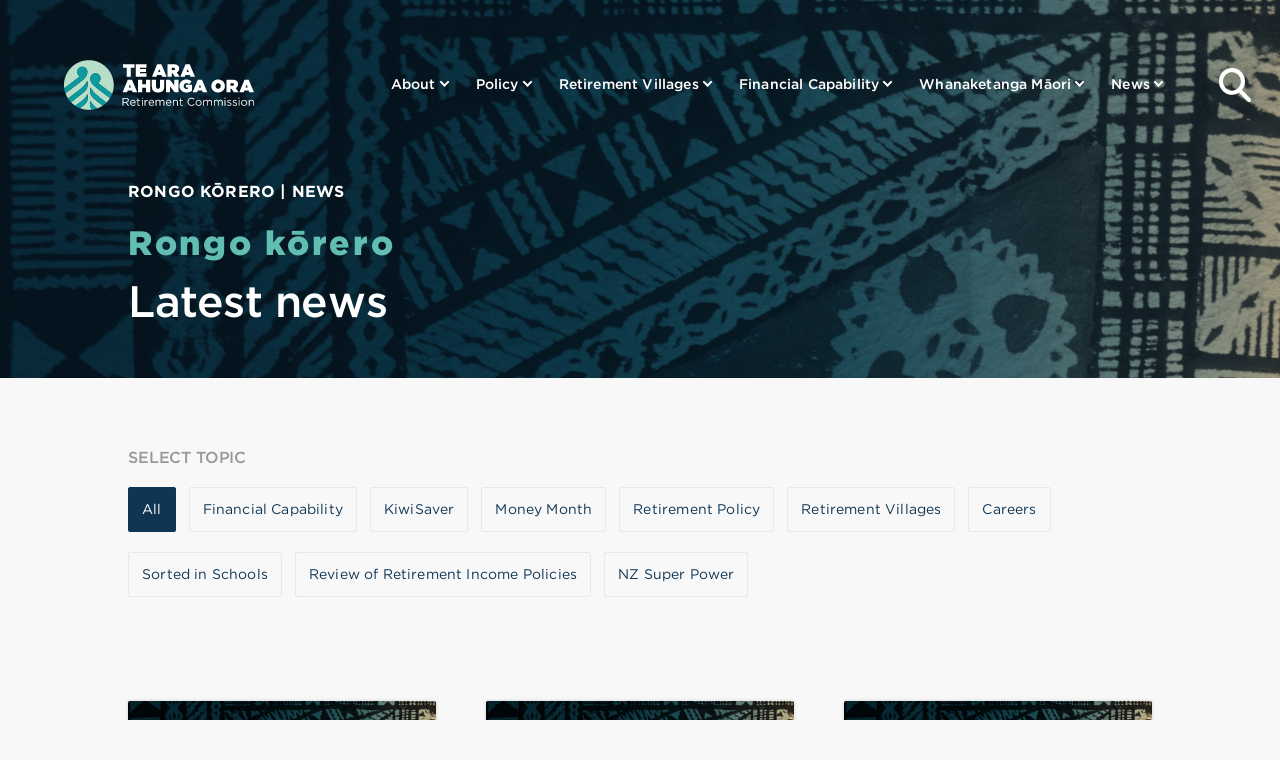

--- FILE ---
content_type: text/html; charset=utf-8
request_url: https://retirement.govt.nz/news/latest-news?start=0
body_size: 16263
content:
<!DOCTYPE html >

<!--[if !IE]><!-->
<html lang="en-US">
<!--<![endif]-->
<!--[if IE 6 ]><html lang="en-US" class="ie ie6"><![endif]-->
<!--[if IE 7 ]><html lang="en-US" class="ie ie7"><![endif]-->
<!--[if IE 8 ]><html lang="en-US" class="ie ie8"><![endif]-->
<head>
    
   <base href="https://retirement.govt.nz">

	<!-- Global site tag (gtag.js) - Google Analytics -->
	<!-- Google Tag Manager -->

	
        <script>
            (function(w,d,s,l,i){w[l]=w[l]||[];w[l].push({'gtm.start':
            new Date().getTime(),event:'gtm.js'});var f=d.getElementsByTagName(s)[0],
            j=d.createElement(s),dl=l!='dataLayer'?'&l='+l:'';j.async=true;j.src=
            'https://www.googletagmanager.com/gtm.js?id='+i+dl;f.parentNode.insertBefore(j,f);
            })(window,document,'script','dataLayer','GTM-W3TK2LH');
        </script>
        <!-- End Google Tag Manager -->
	
	
	<title>Latest news | Retirement Commission Te Ara Ahunga Ora</title>
	
	<meta charset="utf-8">
	<meta name="viewport" content="width=device-width, initial-scale=1.0, maximum-scale=1.0, user-scalable=0">
	<meta http-equiv="Content-Type" content="text/html; charset=utf-8">
	<meta name="generator" content="Silverstripe CMS 5.4">
<meta http-equiv="Content-Type" content="text/html; charset=utf-8">
<meta name="description" content="Explore the latest news items from Te Ara Ahunga Ora on topics relating to retirement issues, income policy, personal finance and retirement village information. ">
<meta http-equiv="Content-Security-Policy" content="connect-src 'self' amazonaws.com *.amazonaws.com bugherd.com *.bugherd.com bugsnag.com *.bugsnag.com clarity.ms *.clarity.ms cloudflare.com *.cloudflare.com cloudfront.net *.cloudfront.net doubleclick.net *.doubleclick.net facebook.com *.facebook.com google-analytics.com *.google-analytics.com google.co.nz *.google.co.nz google.com *.google.com gstatic.com *.gstatic.com hotjar.com *.hotjar.com hotjar.io *.hotjar.io hsforms.com *.hsforms.com hubspot.com *.hubspot.com hubspotusercontent00.net *.hubspotusercontent00.net humanautomation.ai *.humanautomation.ai ingest.sentry.io *.ingest.sentry.io juicer.io *.juicer.io pingdom.net *.pingdom.net sentry.io *.sentry.io surveymonkey.com *.surveymonkey.com vimeo.com *.vimeo.com vimeocdn.com *.vimeocdn.com wss://hotjar.com wss://ws.hotjar.com/api/v2/client/ws wss://ws.pusherapp.com/app/edf8b9a8b50d1c28bb17 wss://ws14.hotjar.com/api/v2/client/ws wss://ws3.hotjar.com/api/v2/client/ws wss://ws34.hotjar.com 'unsafe-inline' 'unsafe-eval'; default-src 'self' adsrvr.org *.adsrvr.org blob: bugherd.com *.bugherd.com cloudflare.com *.cloudflare.com cloudfront.net *.cloudfront.net data: facebook.net *.facebook.net google-analytics.com *.google-analytics.com google.com *.google.com googleapis.com *.googleapis.com googleoptimize.com *.googleoptimize.com googletagmanager.com *.googletagmanager.com gstatic.com *.gstatic.com hotjar.com *.hotjar.com hotjar.io *.hotjar.io hs-scripts.com *.hs-scripts.com hsforms.com *.hsforms.com hsforms.net *.hsforms.net hsleadflows.net *.hsleadflows.net hubspotusercontent00.net *.hubspotusercontent00.net platform.twitter.com *.platform.twitter.com retirement.govt.nz *.retirement.govt.nz shielded.co.nz *.shielded.co.nz sorted.org.nz *.sorted.org.nz twitter.com *.twitter.com usemessages.com *.usemessages.com 'unsafe-inline' 'unsafe-eval'; font-src 'self' ads-twitter.com *.ads-twitter.com adsrvr.org *.adsrvr.org amazonaws.com *.amazonaws.com bugherd.com *.bugherd.com cloudflare.com *.cloudflare.com cloudfront.net *.cloudfront.net data: facebook.com *.facebook.com facebook.net *.facebook.net google-analytics.com *.google-analytics.com google.co.nz *.google.co.nz googletagmanager.com *.googletagmanager.com gstatic.com *.gstatic.com hotjar.com *.hotjar.com hotjar.io *.hotjar.io hsforms.com *.hsforms.com hsforms.net *.hsforms.net hsleadflows.net *.hsleadflows.net hubspot.com *.hubspot.com hubspotusercontent00.net *.hubspotusercontent00.net juicer.io *.juicer.io outbrain.com *.outbrain.com platform.twitter.com *.platform.twitter.com smassets.net *.smassets.net sorted.org.nz *.sorted.org.nz staticcdn.co.nz *.staticcdn.co.nz surveymonkey.com *.surveymonkey.com t.co *.t.co typekit.net *.typekit.net usemessages.com *.usemessages.com wss://ws34.hotjar.com 'unsafe-inline' 'unsafe-eval'; frame-src 'self' ads-twitter.com *.ads-twitter.com adsrvr.org *.adsrvr.org doubleclick.net *.doubleclick.net facebook.com *.facebook.com facebook.net *.facebook.net fbcdn.net *.fbcdn.net google-analytics.com *.google-analytics.com google.co.nz *.google.co.nz google.com *.google.com googletagmanager.com *.googletagmanager.com gstatic.com *.gstatic.com hotjar.com *.hotjar.com hotjar.io *.hotjar.io hs-sites-ap1.com *.hs-sites-ap1.com hsforms.com *.hsforms.com hubspot.com *.hubspot.com outbrain.com *.outbrain.com platform.twitter.com *.platform.twitter.com powerbi.com *.powerbi.com sorted.org.nz *.sorted.org.nz staticcdn.co.nz *.staticcdn.co.nz surveymonkey.com *.surveymonkey.com t.co *.t.co twitter.com *.twitter.com vimeo.com *.vimeo.com vimeocdn.com *.vimeocdn.com youtube.com *.youtube.com 'unsafe-inline' 'unsafe-eval'; img-src 'self' ads-twitter.com *.ads-twitter.com amazonaws.com *.amazonaws.com bing.com *.bing.com clarity.ms *.clarity.ms cloudfront.net *.cloudfront.net data: doubleclick.net *.doubleclick.net facebook.com *.facebook.com facebook.net *.facebook.net fbcdn.net *.fbcdn.net google-analytics.com *.google-analytics.com google.co.nz *.google.co.nz google.com *.google.com google.com.au *.google.com.au googletagmanager.com *.googletagmanager.com gravatar.com *.gravatar.com gstatic.com *.gstatic.com hotjar.com *.hotjar.com hotjar.io *.hotjar.io hs-banner.com *.hs-banner.com hs-scripts.com *.hs-scripts.com hsappstatic.net *.hsappstatic.net hsforms.com *.hsforms.com hsforms.net *.hsforms.net hsleadflows.net *.hsleadflows.net hubspot.com *.hubspot.com hubspotusercontent00.net *.hubspotusercontent00.net juicer.io *.juicer.io licdn.com *.licdn.com outbrain.com *.outbrain.com pingdom.net *.pingdom.net platform.twitter.com *.platform.twitter.com retirement.govt.nz *.retirement.govt.nz shielded.co.nz *.shielded.co.nz smassets.net *.smassets.net sorted.org.nz *.sorted.org.nz staticcdn.co.nz *.staticcdn.co.nz surveymonkey.com *.surveymonkey.com t.co *.t.co twitter.com *.twitter.com vimeocdn.com *.vimeocdn.com youtube.com *.youtube.com 'unsafe-inline' 'unsafe-eval'; media-src 'self' hotjar.com *.hotjar.com hsforms.com *.hsforms.com hubspot.com *.hubspot.com hubspotusercontent00.net *.hubspotusercontent00.net sorted.org.nz *.sorted.org.nz surveymonkey.com *.surveymonkey.com 'unsafe-inline' 'unsafe-eval'; object-src 'self' hotjar.com *.hotjar.com sorted.org.nz *.sorted.org.nz 'unsafe-inline' 'unsafe-eval'; script-src 'self' adsrvr.org *.adsrvr.org akamaihd.net *.akamaihd.net amazonaws.com *.amazonaws.com cloudflare.com *.cloudflare.com cloudfront.net *.cloudfront.net facebook.net *.facebook.net fbcdn.net *.fbcdn.net google-analytics.com *.google-analytics.com google.com *.google.com googleapis.com *.googleapis.com googleoptimize.com *.googleoptimize.com googletagmanager.com *.googletagmanager.com gstatic.com *.gstatic.com hotjar.com *.hotjar.com hs-analytics.net *.hs-analytics.net hs-banner.com *.hs-banner.com hs-scripts.com *.hs-scripts.com hsforms.com *.hsforms.com hsforms.net *.hsforms.net hsleadflows.net *.hsleadflows.net hubspot.com *.hubspot.com hubspotusercontent00.net *.hubspotusercontent00.net humanautomation.ai *.humanautomation.ai juicer.io *.juicer.io oribi.io *.oribi.io outbrain.com *.outbrain.com pingdom.net *.pingdom.net platform.twitter.com *.platform.twitter.com retirement.govt.nz *.retirement.govt.nz smassets.net *.smassets.net sorted.org.nz *.sorted.org.nz staticcdn.co.nz *.staticcdn.co.nz surveymonkey.com *.surveymonkey.com twitter.com *.twitter.com typekit.net *.typekit.net typography.com *.typography.com usemessages.com *.usemessages.com vimeocdn.com *.vimeocdn.com walkme.com *.walkme.com wss://hotjar.com wss://ws34.hotjar.com youtube.com *.youtube.com 'unsafe-inline' 'unsafe-eval'; script-src-attr 'self' ads-twitter.com *.ads-twitter.com adsrvr.org *.adsrvr.org amazonaws.com *.amazonaws.com bugherd.com *.bugherd.com cloudflare.com *.cloudflare.com cloudfront.net *.cloudfront.net doubleclick.net *.doubleclick.net facebook.com *.facebook.com fbcdn.net *.fbcdn.net google-analytics.com *.google-analytics.com google.co.nz *.google.co.nz googleapis.com *.googleapis.com googleoptimize.com *.googleoptimize.com googletagmanager.com *.googletagmanager.com gstatic.com *.gstatic.com hotjar.com *.hotjar.com hotjar.io *.hotjar.io hs-analytics.net *.hs-analytics.net hs-scripts.com *.hs-scripts.com hsforms.com *.hsforms.com hsforms.net *.hsforms.net hsleadflows.net *.hsleadflows.net hubspot.com *.hubspot.com hubspotusercontent00.net *.hubspotusercontent00.net humanautomation.ai *.humanautomation.ai juicer.io *.juicer.io oribi.io *.oribi.io outbrain.com *.outbrain.com pingdom.net *.pingdom.net platform.twitter.com *.platform.twitter.com retirement.govt.nz *.retirement.govt.nz sorted.org.nz *.sorted.org.nz staticcdn.co.nz *.staticcdn.co.nz surveymonkey.com *.surveymonkey.com twitter.com *.twitter.com typekit.net *.typekit.net typography.com *.typography.com usemessages.com *.usemessages.com vimeocdn.com *.vimeocdn.com wss://hotjar.com wss://ws34.hotjar.com youtube.com *.youtube.com 'unsafe-inline' 'unsafe-eval'; script-src-elem 'self' ads-twitter.com *.ads-twitter.com adsrvr.org *.adsrvr.org amazonaws.com *.amazonaws.com bugherd.com *.bugherd.com clarity.ms *.clarity.ms cloudflare.com *.cloudflare.com cloudfront.net *.cloudfront.net doubleclick.net *.doubleclick.net facebook.com *.facebook.com facebook.net *.facebook.net fbcdn.net *.fbcdn.net google-analytics.com *.google-analytics.com google.co.nz *.google.co.nz google.com *.google.com googleapis.com *.googleapis.com googleoptimize.com *.googleoptimize.com googletagmanager.com *.googletagmanager.com gstatic.com *.gstatic.com hotjar.com *.hotjar.com hotjar.io *.hotjar.io hs-analytics.net *.hs-analytics.net hs-banner.com *.hs-banner.com hs-scripts.com *.hs-scripts.com hsforms.com *.hsforms.com hsforms.net *.hsforms.net hsleadflows.net *.hsleadflows.net hubspot.com *.hubspot.com hubspotusercontent00.net *.hubspotusercontent00.net humanautomation.ai *.humanautomation.ai juicer.io *.juicer.io oribi.io *.oribi.io outbrain.com *.outbrain.com pingdom.net *.pingdom.net platform.twitter.com *.platform.twitter.com retirement.govt.nz *.retirement.govt.nz sentry.io *.sentry.io shielded.co.nz *.shielded.co.nz sorted.org.nz *.sorted.org.nz staticcdn.co.nz *.staticcdn.co.nz surveymonkey.com *.surveymonkey.com twitter.com *.twitter.com typekit.net *.typekit.net typography.com *.typography.com usemessages.com *.usemessages.com vimeocdn.com *.vimeocdn.com wss://hotjar.com wss://ws34.hotjar.com youtube.com *.youtube.com 'unsafe-inline' 'unsafe-eval'; style-src 'self' adsrvr.org *.adsrvr.org amazonaws.com *.amazonaws.com cloudflare.com *.cloudflare.com facebook.net *.facebook.net fbcdn.net *.fbcdn.net google-analytics.com *.google-analytics.com hotjar.com *.hotjar.com hotjar.io *.hotjar.io hs-analytics.net *.hs-analytics.net hs-banner.com *.hs-banner.com hsforms.com *.hsforms.com hsforms.net *.hsforms.net hsleadflows.net *.hsleadflows.net hubspot.com *.hubspot.com hubspotusercontent00.net *.hubspotusercontent00.net juicer.io *.juicer.io outbrain.com *.outbrain.com platform.twitter.com *.platform.twitter.com retirement.govt.nz *.retirement.govt.nz sorted.org.nz *.sorted.org.nz staticcdn.co.nz *.staticcdn.co.nz twitter.com *.twitter.com typekit.net *.typekit.net typography.com *.typography.com usemessages.com *.usemessages.com vimeocdn.com *.vimeocdn.com wss://hotjar.com wss://ws34.hotjar.com youtube.com *.youtube.com 'unsafe-inline' 'unsafe-eval'; style-src-attr 'self' ads-twitter.com *.ads-twitter.com adsrvr.org *.adsrvr.org akamaihd.net *.akamaihd.net amazonaws.com *.amazonaws.com bugherd.com *.bugherd.com cloudflare.com *.cloudflare.com cloudfront.net *.cloudfront.net doubleclick.net *.doubleclick.net facebook.com *.facebook.com facebook.net *.facebook.net fbcdn.net *.fbcdn.net google-analytics.com *.google-analytics.com google.co.nz *.google.co.nz google.com *.google.com googleapis.com *.googleapis.com googletagmanager.com *.googletagmanager.com hotjar.com *.hotjar.com hotjar.io *.hotjar.io hs-analytics.net *.hs-analytics.net hs-banner.com *.hs-banner.com hsforms.com *.hsforms.com hsforms.net *.hsforms.net hsleadflows.net *.hsleadflows.net hubspot.com *.hubspot.com hubspotusercontent00.net *.hubspotusercontent00.net juicer.io *.juicer.io meetedgar.com *.meetedgar.com outbrain.com *.outbrain.com platform.twitter.com *.platform.twitter.com retirement.govt.nz *.retirement.govt.nz sorted.org.nz *.sorted.org.nz staticcdn.co.nz *.staticcdn.co.nz twitter.com *.twitter.com typekit.net *.typekit.net typography.com *.typography.com vimeocdn.com *.vimeocdn.com wss://hotjar.com wss://ws34.hotjar.com youtube.com *.youtube.com 'unsafe-inline' 'unsafe-eval'; style-src-elem 'self' ads-twitter.com *.ads-twitter.com amazonaws.com *.amazonaws.com bugherd.com *.bugherd.com cloudflare.com *.cloudflare.com cloudfront.net *.cloudfront.net doubleclick.net *.doubleclick.net facebook.com *.facebook.com facebook.net *.facebook.net fbcdn.net *.fbcdn.net google-analytics.com *.google-analytics.com google.co.nz *.google.co.nz google.com *.google.com googleapis.com *.googleapis.com googleoptimize.com *.googleoptimize.com googletagmanager.com *.googletagmanager.com hotjar.com *.hotjar.com hotjar.io *.hotjar.io hsforms.com *.hsforms.com hsforms.net *.hsforms.net hsleadflows.net *.hsleadflows.net hubspot.com *.hubspot.com hubspotusercontent00.net *.hubspotusercontent00.net humanautomation.ai *.humanautomation.ai juicer.io *.juicer.io oribi.io *.oribi.io outbrain.com *.outbrain.com pingdom.net *.pingdom.net platform.twitter.com *.platform.twitter.com retirement.govt.nz *.retirement.govt.nz sorted.org.nz *.sorted.org.nz staticcdn.co.nz *.staticcdn.co.nz twitter.com *.twitter.com typekit.net *.typekit.net typography.com *.typography.com usemessages.com *.usemessages.com vimeocdn.com *.vimeocdn.com walkme.com *.walkme.com wss://hotjar.com wss://ws34.hotjar.com youtube.com *.youtube.com 'unsafe-inline' 'unsafe-eval'">

	<meta property="og:title" content="Latest news" />

	
		<meta property="og:description" content="Explore the latest news items from Te Ara Ahunga Ora on topics relating to retirement issues, income policy, personal finance and retirement village information. " />
	

	

	<!--[if lt IE 9]>
	<script src="//html5shiv.googlecode.com/svn/trunk/html5.js"></script>
	<![endif]-->
    
    

    


	

	
	<!-- Facebook Pixel Code -->
	<script>
		!function(f,b,e,v,n,t,s) {if(f.fbq)return;n=f.fbq=function() {n.callMethod? n.callMethod.apply(n,arguments):n.queue.push(arguments)};
		if(!f._fbq)f._fbq=n;n.push=n;n.loaded=!0;n.version='2.0';
		n.queue=[];t=b.createElement(e);t.async=!0;
		t.src=v;s=b.getElementsByTagName(e)[0];
		s.parentNode.insertBefore(t,s)}(window,document,'script','https://connect.facebook.net/en_US/fbevents.js');
		fbq('init', '507694906410516');
		fbq('track', 'PageView');
	</script>

	<noscript>
		<img height="1" width="1" src="https://www.facebook.com/tr?id=507694906410516&ev=PageView&noscript=1"/>
	</noscript>
	<!-- End Facebook Pixel Code -->

<link rel="stylesheet" type="text/css" href="/resources/themes/cffc/dist/styles/app.css?m=1768269611">
<link rel="stylesheet" type="text/css" href="/resources/themes/cffc/dist/styles/main.css?m=1768269611">
<link rel="stylesheet" type="text/css" href="/resources/themes/cffc/dist/styles/critical.css?m=1768269611">
<link rel="stylesheet" type="text/css" href="/resources/vendor/silverstripe/blog/client/dist/styles/main.css?m=1755568800">
</head>
<body data-hook="body" class="Blog  has-hero " dir="ltr">


    <!-- Google Tag Manager (noscript) -->
    <noscript>
        <iframe src="https://www.googletagmanager.com/ns.html?id=GTM-W3TK2LH" height="0" width="0" style="display:none;visibility:hidden"></iframe>
    </noscript>
    <!-- End Google Tag Manager (noscript) -->


<div class="body">

    
    <script type="text/javascript">
        // Set up a site tree window object to store the nav items
        window.MainMenu = [{"id":2,"title":"About","url":"\/about\/what-we-do","external":null,"children":[{"id":603,"title":"Retirement Commissioner","url":"\/about\/retirement-commissioner","external":null,"children":[]},{"id":987,"title":"What we do","url":"\/about\/what-we-do","external":null,"children":[]},{"id":993,"title":"Our people","url":"\/about\/our-people","external":null,"children":[]},{"id":965,"title":"Statement of Intent\u00a02023-2026","url":"\/about\/statement-of-intent","external":null,"children":[]},{"id":1624,"title":"Annual Report 2025","url":"\/about\/annual-report-2025","external":null,"children":[]},{"id":20,"title":"Accountability documents","url":"\/about\/accountability-documents","external":null,"children":[]},{"id":1374,"title":"Careers","url":"\/about\/careers","external":null,"children":[]},{"id":588,"title":"Contact us","url":"\/about\/contact-us","external":null,"children":[]}]},{"id":9,"title":"Policy","url":"\/policy-and-research\/retirement-income-system","external":null,"children":[{"id":1565,"title":"2025 Review of Retirement Income Policies ","url":"\/policy-and-research\/2025-review-of-retirement-income-policies","external":null,"children":[]},{"id":98,"title":"Review of Retirement Income\u00a0Policies","url":"\/policy-and-research\/retirement-income-policy-review","external":null,"children":[{"id":1227,"title":"2022 Review of Retirement Income Policies","url":"\/policy-and-research\/retirement-income-policy-review\/2022-review-of-retirement-income-policies","external":null,"children":[{"id":1350,"title":"Terms of Reference","url":"\/policy-and-research\/retirement-income-policy-review\/2022-review-of-retirement-income-policies\/terms-of-reference","external":null,"children":[]},{"id":1365,"title":"NZ Super","url":"\/policy-and-research\/retirement-income-policy-review\/2022-review-of-retirement-income-policies\/nz-super","external":null,"children":[]},{"id":1366,"title":"KiwiSaver","url":"\/policy-and-research\/retirement-income-policy-review\/2022-review-of-retirement-income-policies\/kiwisaver","external":null,"children":[]},{"id":1367,"title":"Decumulation","url":"\/policy-and-research\/retirement-income-policy-review\/2022-review-of-retirement-income-policies\/decumulation","external":null,"children":[]},{"id":1368,"title":"Housing","url":"\/policy-and-research\/retirement-income-policy-review\/2022-review-of-retirement-income-policies\/housing","external":null,"children":[]},{"id":1369,"title":"He Mahere M\u0101ori","url":"\/policy-and-research\/retirement-income-policy-review\/2022-review-of-retirement-income-policies\/he-mahere-maori","external":null,"children":[]},{"id":1370,"title":"Pacific Peoples","url":"\/policy-and-research\/retirement-income-policy-review\/2022-review-of-retirement-income-policies\/pacific-peoples","external":null,"children":[]},{"id":1371,"title":"Women","url":"\/policy-and-research\/retirement-income-policy-review\/2022-review-of-retirement-income-policies\/women","external":null,"children":[]},{"id":1375,"title":"Older People","url":"\/policy-and-research\/retirement-income-policy-review\/2022-review-of-retirement-income-policies\/older-people","external":null,"children":[]}]},{"id":608,"title":"2019 Review of Retirement Income Policies","url":"\/policy-and-research\/retirement-income-policy-review\/2019-review-of-retirement-income-policies","external":null,"children":[{"id":619,"title":"The big picture","url":"\/policy-and-research\/retirement-income-policy-review\/2019-review-of-retirement-income-policies\/the-big-picture","external":null,"children":[]},{"id":622,"title":"Work and the workforce","url":"\/policy-and-research\/retirement-income-policy-review\/2019-review-of-retirement-income-policies\/work-and-the-workforce","external":null,"children":[]},{"id":623,"title":"KiwiSaver","url":"\/policy-and-research\/retirement-income-policy-review\/2019-review-of-retirement-income-policies\/kiwisaver","external":null,"children":[]},{"id":625,"title":"Home ownership","url":"\/policy-and-research\/retirement-income-policy-review\/2019-review-of-retirement-income-policies\/home-ownership","external":null,"children":[]},{"id":626,"title":"Making your money stretch","url":"\/policy-and-research\/retirement-income-policy-review\/2019-review-of-retirement-income-policies\/making-your-money-stretch","external":null,"children":[]},{"id":627,"title":"Who gets what? Who pays?","url":"\/policy-and-research\/retirement-income-policy-review\/2019-review-of-retirement-income-policies\/who-gets-what-who-pays","external":null,"children":[]},{"id":1043,"title":"Policy research and reports","url":"\/policy-and-research\/retirement-income-policy-review\/2019-review-of-retirement-income-policies\/retirement-policy-research-and-reports","external":null,"children":[]}]},{"id":116,"title":"2016 Review of Retirement Income Policies","url":"\/policy-and-research\/retirement-income-policy-review\/2016-review-of-retirement-income-policies","external":null,"children":[{"id":117,"title":"KiwiSaver","url":"\/policy-and-research\/retirement-income-policy-review\/2016-review-of-retirement-income-policies\/kiwisaver","external":null,"children":[]},{"id":209,"title":"Decumulation","url":"\/policy-and-research\/retirement-income-policy-review\/2016-review-of-retirement-income-policies\/decumulation","external":null,"children":[]},{"id":219,"title":"Ageing workforce","url":"\/policy-and-research\/retirement-income-policy-review\/2016-review-of-retirement-income-policies\/ageing-workforce","external":null,"children":[]},{"id":232,"title":"Who pays for what?","url":"\/policy-and-research\/retirement-income-policy-review\/2016-review-of-retirement-income-policies\/who-pays-for-what","external":null,"children":[]},{"id":242,"title":"Vulnerable groups","url":"\/policy-and-research\/retirement-income-policy-review\/2016-review-of-retirement-income-policies\/vulnerable-groups","external":null,"children":[]},{"id":252,"title":"Who gets what? ","url":"\/policy-and-research\/retirement-income-policy-review\/2016-review-of-retirement-income-policies\/who-gets-what","external":null,"children":[]},{"id":262,"title":"International picture","url":"\/policy-and-research\/retirement-income-policy-review\/2016-review-of-retirement-income-policies\/international-picture","external":null,"children":[]},{"id":99,"title":"2016 Review submissions","url":"\/policy-and-research\/retirement-income-policy-review\/2016-review-of-retirement-income-policies\/2016-review-submissions","external":null,"children":[]}]},{"id":1376,"title":"Pre 2013 Reviews","url":"\/policy-and-research\/retirement-income-policy-review\/pre-2013-reviews","external":null,"children":[]}]},{"id":1154,"title":"Retirement income system","url":"\/policy-and-research\/retirement-income-system","external":null,"children":[{"id":1055,"title":"Purpose Statement for New Zealand\u2019s Retirement Income System","url":"\/policy-and-research\/retirement-income-system\/purpose-statement-for-new-zealands-retirement-income-system","external":null,"children":[]},{"id":1167,"title":"Policy Papers","url":"\/policy-and-research\/retirement-income-system\/policy-papers","external":null,"children":[]},{"id":1187,"title":"Policy resources","url":"\/policy-and-research\/retirement-income-system\/policy-resources","external":null,"children":[]},{"id":1189,"title":"Older Persons Forum","url":"\/policy-and-research\/retirement-income-system\/older-persons-forum","external":null,"children":[]}]},{"id":1261,"title":"NZ Super\u202f ","url":"\/policy-and-research\/nz-super","external":null,"children":[]},{"id":1260,"title":"KiwiSaver","url":"\/policy-and-research\/kiwisaver","external":null,"children":[]},{"id":1257,"title":"Decumulation","url":"\/policy-and-research\/decumulation","external":null,"children":[]},{"id":1259,"title":"Housing","url":"\/policy-and-research\/housing","external":null,"children":[]},{"id":1258,"title":"He Mahere M\u0101ori  ","url":"\/policy-and-research\/he-mahere-maori","external":null,"children":[]},{"id":1266,"title":"Older People","url":"\/policy-and-research\/older-people","external":null,"children":[]},{"id":1265,"title":"Pacific Peoples","url":"\/policy-and-research\/pacific-peoples","external":null,"children":[]},{"id":1264,"title":"Women","url":"\/policy-and-research\/women","external":null,"children":[]}]},{"id":8,"title":"Retirement Villages","url":"\/retirement-villages\/our-role","external":null,"children":[{"id":1171,"title":"Our role","url":"\/retirement-villages\/our-role","external":null,"children":[]},{"id":1231,"title":"Resources for retirement village residents ","url":"\/retirement-villages\/resources-for-retirement-village-residents","external":null,"children":[]},{"id":1232,"title":"Resources for the retirement village industry ","url":"\/retirement-villages\/resources-for-the-retirement-village-industry","external":null,"children":[]},{"id":29,"title":"Complaints and disputes","url":"\/retirement-villages\/complaints-and-disputes","external":null,"children":[{"id":30,"title":"Resolving complaints","url":"\/retirement-villages\/complaints-and-disputes\/mediation","external":null,"children":[]},{"id":33,"title":"The disputes process","url":"\/retirement-villages\/complaints-and-disputes\/disputes-process","external":null,"children":[]},{"id":31,"title":"Dispute notice forms","url":"\/retirement-villages\/complaints-and-disputes\/dispute-notice-forms","external":null,"children":[]},{"id":40,"title":"Disputes panel members and agencies","url":"\/retirement-villages\/complaints-and-disputes\/disputes-panel-members-and-agencies","external":null,"children":[]},{"id":32,"title":"Disputes panel decisions","url":"\/retirement-villages\/complaints-and-disputes\/disputes-panel-decisions","external":null,"children":[]},{"id":34,"title":"More consumer protection","url":"\/retirement-villages\/complaints-and-disputes\/more-consumer-protection","external":null,"children":[]}]},{"id":36,"title":"Act, Regulations & Codes","url":"\/retirement-villages\/the-act-regulations-and-codes","external":null,"children":[{"id":37,"title":"Code of Practice","url":"\/retirement-villages\/the-act-regulations-and-codes\/code-of-practice","external":null,"children":[]},{"id":38,"title":"Code of Residents' Rights","url":"\/retirement-villages\/the-act-regulations-and-codes\/code-of-residents-rights","external":null,"children":[]},{"id":39,"title":"Statutory supervisors","url":"\/retirement-villages\/the-act-regulations-and-codes\/statutory-supervisors","external":null,"children":[]},{"id":41,"title":"Retirement villages industry at a glance","url":"\/retirement-villages\/the-act-regulations-and-codes\/retirement-villages-industry-at-a-glance","external":null,"children":[]}]},{"id":18,"title":"Monitoring and reports","url":"\/retirement-villages\/monitoring-and-reports","external":null,"children":[{"id":101,"title":"Monitoring reports","url":"\/retirement-villages\/monitoring-and-reports\/monitoring-reports","external":null,"children":[]},{"id":105,"title":"Reporting for operators","url":"\/retirement-villages\/monitoring-and-reports\/reporting-for-operators","external":null,"children":[]},{"id":106,"title":"Consultation","url":"\/retirement-villages\/monitoring-and-reports\/consultation","external":null,"children":[]},{"id":1183,"title":"Legal framework report 2021","url":"\/retirement-villages\/monitoring-and-reports\/legal-framework-report-2021","external":null,"children":[]}]},{"id":97,"title":"Events and other information","url":"\/retirement-villages\/events","external":null,"children":[]}]},{"id":933,"title":"Financial Capability","url":"\/financial-capability\/what-is-financial-capability","external":null,"children":[{"id":14,"title":"What is financial capability?","url":"\/financial-capability\/what-is-financial-capability","external":null,"children":[{"id":115,"title":"Financial Resilience","url":"\/financial-capability\/what-is-financial-capability\/financial-resilience","external":null,"children":[]}]},{"id":1530,"title":"The National Strategy for Financial Capability ","url":"https:\/\/nationalstrategy.retirement.govt.nz","external":"https:\/\/nationalstrategy.retirement.govt.nz","children":[]},{"id":1557,"title":"Sorted Money Month","url":"https:\/\/nationalstrategy.retirement.govt.nz\/national-strategy\/sorted-money-month","external":"https:\/\/nationalstrategy.retirement.govt.nz\/national-strategy\/sorted-money-month","children":[]},{"id":7,"title":"Sorted","url":"\/financial-capability\/sorted","external":null,"children":[{"id":42,"title":"Sorted.org.nz","url":"\/financial-capability\/sorted\/sorted-org-nz","external":null,"children":[]},{"id":45,"title":"Te whai hua \u2013 kia ora, Sorted in Schools","url":"\/financial-capability\/sorted\/sorted-in-schools","external":null,"children":[]},{"id":1612,"title":"Sorted at Work","url":"\/financial-capability\/sorted\/sorted-at-work","external":null,"children":[{"id":1463,"title":"Facilitator directory","url":"\/financial-capability\/sorted\/sorted-at-work\/facilitator-directory","external":null,"children":[{"id":1464,"title":"Diana  Walklate","url":"\/financial-capability\/sorted\/sorted-at-work\/facilitator-directory\/diana-walklate","external":null,"children":[]},{"id":1465,"title":"Gillian Christie","url":"\/financial-capability\/sorted\/sorted-at-work\/facilitator-directory\/gillian-christie","external":null,"children":[]},{"id":1466,"title":"Hazel Balderston ","url":"\/financial-capability\/sorted\/sorted-at-work\/facilitator-directory\/hazel-balderston","external":null,"children":[]},{"id":1467,"title":"Heather Allott","url":"\/financial-capability\/sorted\/sorted-at-work\/facilitator-directory\/heather-allott","external":null,"children":[]},{"id":1482,"title":"Issac (`Aisake) Liava\u2019a","url":"\/financial-capability\/sorted\/sorted-at-work\/facilitator-directory\/issac-aisake-liavaa","external":null,"children":[]},{"id":1468,"title":"Jeanette Hall","url":"\/financial-capability\/sorted\/sorted-at-work\/facilitator-directory\/jeanette-hall","external":null,"children":[]},{"id":1469,"title":"Kara Northcott","url":"\/financial-capability\/sorted\/sorted-at-work\/facilitator-directory\/kara-northcott","external":null,"children":[]},{"id":1470,"title":"Lara Meyer ","url":"\/financial-capability\/sorted\/sorted-at-work\/facilitator-directory\/lara-meyer","external":null,"children":[]},{"id":1475,"title":"Sarah Delany","url":"\/financial-capability\/sorted\/sorted-at-work\/facilitator-directory\/sarah-delany","external":null,"children":[]},{"id":1476,"title":"Scott Stokes","url":"\/financial-capability\/sorted\/sorted-at-work\/facilitator-directory\/scott-stokes","external":null,"children":[]},{"id":1484,"title":"Sumita Paul","url":"\/financial-capability\/sorted\/sorted-at-work\/facilitator-directory\/sumita-paul","external":null,"children":[]},{"id":1478,"title":"Unicia Veer","url":"\/financial-capability\/sorted\/sorted-at-work\/facilitator-directory\/unicia-veer","external":null,"children":[]}]}]},{"id":47,"title":"Sorted in Communities","url":"\/financial-capability\/sorted\/sorted-in-communities","external":null,"children":[]}]},{"id":1164,"title":"Financial Capability Research","url":"\/financial-capability\/research","external":null,"children":[]}]},{"id":1204,"title":"Whanaketanga M\u0101ori","url":"\/whanaketanga-maori\/maori-development","external":null,"children":[{"id":1177,"title":"M\u0101ori Development","url":"\/whanaketanga-maori\/maori-development","external":null,"children":[]}]},{"id":10,"title":"News","url":"\/news\/latest-news","external":null,"children":[{"id":1126,"title":"Newsletters","url":"\/news\/newsletter","external":null,"children":[{"id":1640,"title":"December 2025 \u2013 Quarterly Stakeholder Newsletter","url":"\/news\/newsletter\/december-2025-quarterly-stakeholder-newsletter","external":null,"children":[]},{"id":1616,"title":"September 2025 \u2013 Quarterly Stakeholder Newsletter","url":"\/news\/newsletter\/september-2025-quarterly-stakeholder-newsletter","external":null,"children":[]},{"id":1561,"title":"April 2025 \u2013 Quarterly Stakeholder Newsletter","url":"\/news\/newsletter\/april-2025-quarterly-stakeholder-newsletter","external":null,"children":[]},{"id":1554,"title":"December 2024 \u2013 Quarterly Stakeholder Newsletter","url":"\/news\/newsletter\/december-2024-quarterly-stakeholder-update","external":null,"children":[]},{"id":1499,"title":"October 2024 \u2013 Quarterly Stakeholder Newsletter ","url":"\/news\/newsletter\/october-2024-quarterly-stakeholder-newsletter","external":null,"children":[]}]},{"id":109,"title":"Latest news","url":"\/news\/latest-news","external":null,"children":[{"id":1641,"title":"Retirement Commission welcomes reform of Retirement Villages Act","url":"\/news\/latest-news\/retirement-commission-welcomes-reform-of-retirement-villages-act","external":null,"children":[]},{"id":1628,"title":"A roadmap to a better retirement: Review calls for cross-party action","url":"\/news\/latest-news\/a-roadmap-to-a-better-retirement-review-calls-for-cross-party-action","external":null,"children":[]},{"id":1620,"title":"Retirement Commissioner stepping down in 2026","url":"\/news\/latest-news\/retirement-commissioner-stepping-down-in-2026","external":null,"children":[]},{"id":1619,"title":"New report reveals why women retire with less \u2013 and how to fix it ","url":"\/news\/latest-news\/new-report-reveals-why-women-retire-with-less-and-how-to-fix-it","external":null,"children":[]},{"id":1618,"title":"New partnership formed between the Retirement Commission and Financial Advice New Zealand ","url":"\/news\/latest-news\/new-partnership-formed-between-the-retirement-commission-and-financial-advice-new-zealand","external":null,"children":[]}]}]}];
    </script>


<header class="header [ js-header ] keep-background">
    <div class="header__wrap">
        <div class="header__background"></div>

        <nav class="header__nav">
            <a href="/" class="header__logo">
    
        <img src="/resources/themes/cffc/source/images/svg/logo.svg?m=1768269611" width="394" height="103" alt="Retirement Commission Te Ara Ahunga Ora">
        <svg xmlns="http://www.w3.org/2000/svg" width="394" height="103" viewBox="0 0 394 103">
            <g fill="none" fill-rule="nonzero">
                <path fill="#0F3653" d="M383.2 94.5h1.8v-6.9c0-2.3 1.5-3.8 3.6-3.8s3.3 1.4 3.3 3.6v7h1.8V87c0-2.9-1.7-4.8-4.6-4.8-2.1 0-3.3 1-4.1 2.4v-2.1h-1.8v12Zm-9.5-1.3c-2.5 0-4.5-2.1-4.5-4.7 0-2.5 1.8-4.7 4.4-4.7 2.5 0 4.5 2.1 4.5 4.7s-1.8 4.7-4.4 4.7m-.1 1.6c3.6 0 6.3-2.9 6.3-6.3s-2.7-6.2-6.3-6.2c-3.6 0-6.3 2.9-6.3 6.3.1 3.3 2.7 6.2 6.3 6.2m-11.4-.3h1.8V82.4h-1.8v12.1Zm-.2-14.7h2v-2h-2v2Zm-7.6 14.9c2.4 0 4.3-1.3 4.3-3.6 0-2.2-2-2.9-3.9-3.5-1.6-.5-3.1-.9-3.1-2.1 0-1 .9-1.7 2.3-1.7 1.2 0 2.4.4 3.6 1.2l.8-1.4c-1.2-.8-2.9-1.3-4.3-1.3-2.4 0-4.1 1.4-4.1 3.4 0 2.2 2.1 2.9 4 3.4 1.6.4 3 .9 3 2.1 0 1.2-1 1.9-2.5 1.9-1.4 0-2.9-.6-4.2-1.5l-.9 1.3c1.3 1.1 3.2 1.8 5 1.8m-11.4 0c2.4 0 4.3-1.3 4.3-3.6 0-2.2-2-2.9-3.9-3.5-1.6-.5-3.1-.9-3.1-2.1 0-1 .9-1.7 2.3-1.7 1.2 0 2.4.4 3.6 1.2l.8-1.4c-1.2-.8-2.9-1.3-4.3-1.3-2.4 0-4.1 1.4-4.1 3.4 0 2.2 2.1 2.9 4 3.4 1.6.4 3 .9 3 2.1 0 1.2-1 1.9-2.5 1.9-1.4 0-2.9-.6-4.2-1.5L338 93c1.4 1 3.3 1.7 5 1.7m-10.1-.2h1.8V82.4h-1.8v12.1Zm-.1-14.7h2v-2h-2v2Zm-22 14.7h1.8v-6.9c0-2.2 1.4-3.8 3.4-3.8s3.1 1.3 3.1 3.6v7.1h1.8v-6.9c0-2.4 1.5-3.7 3.3-3.7 2 0 3.1 1.3 3.1 3.6v7h1.8V87c0-3-1.7-4.8-4.5-4.8-2.1 0-3.4 1.1-4.2 2.4-.7-1.4-1.9-2.4-3.9-2.4s-3.1 1.1-3.9 2.3v-2h-1.8v12Zm-22.1 0h1.8v-6.9c0-2.2 1.4-3.8 3.4-3.8 1.9 0 3.1 1.3 3.1 3.6v7.1h1.8v-6.9c0-2.4 1.5-3.7 3.3-3.7 2 0 3.1 1.3 3.1 3.6v7h1.8V87c0-3-1.7-4.8-4.5-4.8-2.1 0-3.4 1.1-4.2 2.4-.7-1.4-1.9-2.4-3.9-2.4s-3.1 1.1-3.9 2.3v-2h-1.8v12Zm-9.5-1.3c-2.5 0-4.5-2.1-4.5-4.7 0-2.5 1.8-4.7 4.4-4.7 2.5 0 4.5 2.1 4.5 4.7s-1.8 4.7-4.4 4.7m-.1 1.6c3.6 0 6.3-2.9 6.3-6.3s-2.7-6.2-6.3-6.2c-3.6 0-6.3 2.9-6.3 6.3.1 3.3 2.7 6.2 6.3 6.2m-14.8 0c3 0 4.8-1.1 6.5-2.9l-1.2-1.2c-1.6 1.5-3 2.4-5.3 2.4-3.6 0-6.3-3-6.3-6.7 0-3.8 2.7-6.7 6.3-6.7 2.2 0 3.8.9 5.1 2.2l1.3-1.4c-1.6-1.5-3.4-2.6-6.4-2.6-4.8 0-8.3 3.8-8.3 8.4.1 4.8 3.6 8.5 8.3 8.5m-20.1-.1c.9 0 1.5-.2 2.2-.5v-1.5c-.6.3-1.1.4-1.7.4-1.2 0-2-.5-2-2v-7h3.8v-1.6h-3.8v-3.6h-1.8v3.6h-1.7V84h1.7v7.3c-.1 2.4 1.3 3.4 3.3 3.4m-18.4-.2h1.8v-6.9c0-2.3 1.5-3.8 3.6-3.8s3.3 1.4 3.3 3.6v7h1.8V87c0-2.9-1.7-4.8-4.6-4.8-2.1 0-3.3 1-4.1 2.4v-2.1h-1.8v12ZM213 87.8c.2-2.4 1.8-4.1 3.9-4.1 2.4 0 3.7 1.9 3.8 4.1H213Zm4.2 7c2.3 0 3.8-.9 5-2.3l-1.1-1c-1 1-2.1 1.7-3.8 1.7-2.1 0-4-1.5-4.2-4.1h9.6v-.6c0-3.5-2-6.4-5.6-6.4-3.3 0-5.8 2.8-5.8 6.3-.1 3.8 2.6 6.4 5.9 6.4m-27.3-.3h1.8v-6.9c0-2.2 1.4-3.8 3.4-3.8 1.9 0 3.1 1.3 3.1 3.6v7.1h1.8v-6.9c0-2.4 1.5-3.7 3.3-3.7 2 0 3.1 1.3 3.1 3.6v7h1.8V87c0-3-1.7-4.8-4.5-4.8-2.1 0-3.4 1.1-4.2 2.4-.7-1.4-1.9-2.4-3.9-2.4s-3.1 1.1-3.9 2.3v-2h-1.8v12Zm-12.8-6.7c.2-2.4 1.8-4.1 3.9-4.1 2.4 0 3.7 1.9 3.8 4.1h-7.7Zm4.2 7c2.3 0 3.8-.9 5-2.3l-1.1-1c-1 1-2.1 1.7-3.8 1.7-2.1 0-4-1.5-4.2-4.1h9.6v-.6c0-3.5-2-6.4-5.6-6.4-3.3 0-5.8 2.8-5.8 6.3-.1 3.8 2.6 6.4 5.9 6.4m-14.2-.3h1.8v-4.8c0-3.6 2.1-5.5 4.8-5.5h.1v-1.9c-2.3-.1-4 1.3-4.9 3.4v-3.1h-1.8v11.9Zm-5.5 0h1.8V82.4h-1.8v12.1Zm-.1-14.7h2v-2h-2v2Zm-5.9 14.9c.9 0 1.5-.2 2.2-.5v-1.5c-.6.3-1.1.4-1.7.4-1.2 0-2-.5-2-2v-7h3.8v-1.6H154v-3.6h-1.8v3.6h-1.7V84h1.7v7.3c0 2.4 1.5 3.4 3.4 3.4m-16.8-6.9c.2-2.4 1.8-4.1 3.9-4.1 2.4 0 3.7 1.9 3.8 4.1h-7.7Zm4.2 7c2.3 0 3.8-.9 5-2.3l-1.1-1c-1 1-2.1 1.7-3.8 1.7-2.1 0-4-1.5-4.2-4.1h9.6v-.6c0-3.5-2-6.4-5.6-6.4-3.3 0-5.8 2.8-5.8 6.3-.1 3.8 2.6 6.4 5.9 6.4m-19.7-8.3v-6.6h5c2.6 0 4.2 1.2 4.2 3.2 0 2.1-1.7 3.4-4.2 3.4h-5Zm-1.8 8h1.8v-6.3h4.7l4.7 6.3h2.3l-5-6.7c2.6-.5 4.4-2.1 4.4-4.8 0-1.3-.5-2.4-1.3-3.2-1-1-2.6-1.6-4.6-1.6h-7v16.3Zm254.8-37.6 2.4-6.3 2.4 6.3h-4.8Zm-12.7 9.6h9.2l1.3-3.5h9l1.4 3.5h9.4l-10.9-26h-8.6l-10.8 26ZM345.5 53v-5.1h3.8c2 0 3.3.8 3.3 2.5v.1c0 1.6-1.3 2.5-3.3 2.5h-3.8Zm-8.7 13.5h8.6v-7.4h1.8l4.9 7.4h9.9l-6-8.8c3.1-1.5 5.1-4.1 5.1-7.9v-.1c0-2.7-.8-4.6-2.4-6.1-1.8-1.8-4.7-3-9.3-3h-12.6v25.9Zm-17.1-7.1c-3.3 0-5.4-2.8-5.4-5.8v-.1c0-3 2.1-5.8 5.4-5.8 3.3 0 5.4 2.8 5.4 5.8v.1c-.1 3.1-2.2 5.8-5.4 5.8m-.1 7.7c8 0 14.1-6 14.1-13.5v-.1c0-7.5-6.1-13.4-14.1-13.4s-14.1 6-14.1 13.5v.1c0 7.5 6.1 13.4 14.1 13.4m-40.1-10.2 2.4-6.3 2.4 6.3h-4.8Zm-12.7 9.6h9.2l1.3-3.5h9l1.4 3.5h9.4l-10.9-26h-8.6l-10.8 26Zm-12.8.6c4.7 0 8.6-1.6 11.4-3.9v-12h-12.5v5.5h4.4v2.6c-.7.4-1.5.6-3 .6-3.6 0-6.2-2.5-6.2-6.2v-.1c0-3.5 2.4-6.1 5.8-6.1 2.1 0 4 .8 5.7 2.3l4.8-5.8c-2.8-2.4-6.4-3.9-10.8-3.9-8.2 0-14.2 5.8-14.2 13.5v.1c.1 8 6.6 13.4 14.6 13.4m-42.7-.6h8.6V54.6l9.6 11.9h7.7V40.7h-8.6v11.4l-9.2-11.4h-8.1v25.8ZM195 67c7.7 0 12.8-3.5 12.8-12.3v-14H199V55c0 3.1-1.7 4.4-4 4.4s-4-1.4-4-4.6V40.7h-8.8v14.2c.1 8.6 5.1 12.1 12.8 12.1m-41.3-.5h8.6v-9.3h7.9v9.3h8.6V40.7h-8.6v9.1h-7.9v-9.1h-8.6v25.8Zm-19.5-9.6 2.4-6.3 2.4 6.3h-4.8Zm-12.7 9.6h9.2L132 63h9l1.4 3.5h9.4l-10.9-26h-8.6l-10.8 26Zm132.6-41.8 2.4-6.3 2.4 6.3h-4.8Zm-12.8 9.6h9.2l1.3-3.5h9l1.4 3.5h9.4l-10.9-26h-8.6l-10.8 26Zm-18.1-13.6v-5.1h3.8c2 0 3.3.8 3.3 2.5v.1c0 1.6-1.3 2.5-3.3 2.5h-3.8Zm-8.6 13.6h8.6v-7.4h1.8l4.9 7.4h9.9l-6-8.8c3.1-1.5 5.1-4.1 5.1-7.9v-.1c0-2.7-.8-4.6-2.4-6.1-1.8-1.8-4.7-3-9.3-3h-12.6v25.9Zm-19.4-9.6 2.4-6.3 2.4 6.3h-4.8Zm-12.7 9.6h9.2l1.3-3.5h9l1.4 3.5h9.4l-10.9-26h-8.6l-10.8 26Zm-33.6 0h22.2v-7.1h-13.7v-2.8H170v-6.2h-12.6v-2.6H171V8.4h-22v25.9h-.1Zm-18.9 0h8.6V15.7h7.6V8.4h-23.8v7.3h7.6v18.6Z"/>
                <path fill="#B6DEC8" d="M54.1 84.7c.2-1 .6 0 .7.1 3.5 6.3 8.4 11.2 14.1 15.4 4.1-1.5 7.9-3.4 11.4-5.8l-2.4-1.8C72 88 66 83.5 60.4 78.4c-6.3-5.7-7.4-13.1-5.6-21.2.2-1 .6 0 .7.1 3.6 7.5 9.4 13 15.9 18C77 79.5 82.5 83.7 88.1 88c2.8-2.8 5.2-5.9 7.3-9.3-2.1-1.7-4.3-3.3-6.5-4.9-7.4-5.7-14.9-11.3-22.2-17-2.6-2-5.2-4.1-7.2-6.6-3.3-4-4.6-8-4.8-11.1 0-.4-.1-.8-.1-1.2 0-.4 0-.8.1-1.2.1-.7.2-1.3.3-1.7.4-1.4 1.5-3.2 1.5-3.2 1.9-2.7 5.1-4.5 8.7-4.5 5.9 0 10.6 4.8 10.6 10.6 0 4-2.3 7.6-5.6 9.4 2.2 1.7 4.6 3.4 7 5.2 7.4 5.6 14.9 11.2 22.3 17 .1.1.2.2.4.3 2.1-5.6 3.3-11.7 3.3-18.1C103.1 23.1 80 0 51.6 0 23.1 0 0 23.1 0 51.6c0 2.3.2 4.6.5 6.9 1-.9 2.1-1.8 3.2-2.6 7.4-5.7 14.8-11.3 22.3-17 2.4-1.8 4.7-3.5 7-5.2-3.3-1.8-5.6-5.3-5.6-9.4 0-5.9 4.8-10.6 10.6-10.6 3.6 0 6.7 1.8 8.7 4.5 0 .1 1.2 1.8 1.5 3.2.2.4.3 1 .3 1.7 0 .4.1.8.1 1.2 0 .4 0 .8-.1 1.2-.3 3.1-1.5 7.1-4.8 11.1-2.1 2.5-4.7 4.6-7.2 6.6-7.4 5.7-14.8 11.3-22.2 17-3.4 2.6-7 5.1-10.2 8l-.9.9c1.3 3.7 3.1 7.2 5.2 10.4 7.8-5.9 15.5-11.9 23.4-17.8 6.5-4.9 12.3-10.5 15.9-18 0-.1.5-1.1.7-.1 1.7 8.1.7 15.5-5.6 21.2-5.5 5-11.6 9.5-17.5 14.2-3.5 2.8-7.1 5.5-10.7 8.2 2.6 2.7 5.4 5.1 8.6 7.2 2.9-2 5.8-4 8.6-6 6.7-4.6 12.7-9.9 16.7-17.2.1-.1.5-1.1.7-.1 1.4 8.1 0 15.5-6.6 20.9-3.1 2.6-6.4 5-9.7 7.4 5.8 2.3 12.2 3.6 18.9 3.6 2.1 0 4.2-.1 6.3-.4-4.3-4.9-5.1-11.2-4-17.9Z"/>
                <path fill="#0C9A9F" d="M54.8 84.8c-.1-.1-.5-1.1-.7-.1-1.2 6.8-.4 13 3.7 18.1 3.8-.5 7.5-1.3 11-2.6-5.6-4.3-10.6-9.1-14-15.4Zm22.4-32.4c-2.4-1.8-4.7-3.5-7-5.2 3.3-1.8 5.6-5.3 5.6-9.4 0-5.9-4.8-10.6-10.6-10.6-3.6 0-6.7 1.8-8.7 4.5 0 .1-1.2 1.8-1.5 3.2-.2.4-.3 1-.3 1.7 0 .4-.1.8-.1 1.2 0 .4 0 .8.1 1.2.3 3.1 1.5 7.1 4.8 11.1 2.1 2.5 4.7 4.6 7.2 6.6 7.4 5.7 14.8 11.3 22.2 17 2.2 1.7 4.4 3.3 6.5 4.9 1.7-2.8 3.2-5.8 4.4-9-.1-.1-.2-.2-.4-.3-7.3-5.7-14.7-11.3-22.2-16.9Zm-21.6 4.9c0-.1-.5-1.1-.7-.1-1.7 8.1-.7 15.5 5.6 21.2 5.5 5 11.6 9.5 17.5 14.2l2.4 1.8c2.8-1.9 5.4-4.1 7.8-6.5-5.5-4.2-11.1-8.5-16.7-12.7-6.5-4.9-12.3-10.4-15.9-17.9ZM4 68.2c3.2-2.9 6.8-5.4 10.2-8 7.4-5.7 14.9-11.3 22.2-17 2.6-2 5.2-4.1 7.2-6.6 3.3-4 4.6-8 4.8-11.1 0-.4.1-.8.1-1.2 0-.4 0-.8-.1-1.2-.1-.7-.2-1.3-.3-1.7-.4-1.4-1.5-3.2-1.5-3.2-1.9-2.7-5.1-4.5-8.7-4.5-5.9 0-10.6 4.8-10.6 10.6 0 4 2.3 7.6 5.6 9.4-2.2 1.7-4.6 3.4-7 5.2-7.4 5.6-14.9 11.2-22.3 17-1.1.8-2.1 1.7-3.2 2.6.5 3.7 1.4 7.3 2.6 10.7.4-.4.6-.7 1-1Zm45 3c-.2-1-.6 0-.7.1-4 7.3-10 12.6-16.7 17.2-2.9 2-5.8 4-8.6 6 3 2 6.3 3.7 9.7 5.1 3.3-2.4 6.6-4.8 9.7-7.4 6.6-5.5 8-12.9 6.6-21Zm-23.9 7.9C31 74.5 37 70 42.6 64.9c6.3-5.7 7.4-13.1 5.6-21.2-.2-1-.6 0-.7.1-3.6 7.5-9.4 13-15.9 18C23.8 67.7 16 73.6 8.2 79.6c1.8 2.8 3.9 5.4 6.2 7.8 3.7-2.9 7.2-5.6 10.7-8.3Z"/>
            </g>
        </svg>
    
</a>

            <a href="/" class="header__logo header__logo--inverted">
    
        <img src="/resources/themes/cffc/source/images/svg/logo.svg?m=1768269611" width="394" height="103" alt="Retirement Commission Te Ara Ahunga Ora">
        <svg xmlns="http://www.w3.org/2000/svg" width="394" height="103" viewBox="0 0 394 103">
            <g fill="none" fill-rule="nonzero">
                <path fill="#0F3653" d="M383.2 94.5h1.8v-6.9c0-2.3 1.5-3.8 3.6-3.8s3.3 1.4 3.3 3.6v7h1.8V87c0-2.9-1.7-4.8-4.6-4.8-2.1 0-3.3 1-4.1 2.4v-2.1h-1.8v12Zm-9.5-1.3c-2.5 0-4.5-2.1-4.5-4.7 0-2.5 1.8-4.7 4.4-4.7 2.5 0 4.5 2.1 4.5 4.7s-1.8 4.7-4.4 4.7m-.1 1.6c3.6 0 6.3-2.9 6.3-6.3s-2.7-6.2-6.3-6.2c-3.6 0-6.3 2.9-6.3 6.3.1 3.3 2.7 6.2 6.3 6.2m-11.4-.3h1.8V82.4h-1.8v12.1Zm-.2-14.7h2v-2h-2v2Zm-7.6 14.9c2.4 0 4.3-1.3 4.3-3.6 0-2.2-2-2.9-3.9-3.5-1.6-.5-3.1-.9-3.1-2.1 0-1 .9-1.7 2.3-1.7 1.2 0 2.4.4 3.6 1.2l.8-1.4c-1.2-.8-2.9-1.3-4.3-1.3-2.4 0-4.1 1.4-4.1 3.4 0 2.2 2.1 2.9 4 3.4 1.6.4 3 .9 3 2.1 0 1.2-1 1.9-2.5 1.9-1.4 0-2.9-.6-4.2-1.5l-.9 1.3c1.3 1.1 3.2 1.8 5 1.8m-11.4 0c2.4 0 4.3-1.3 4.3-3.6 0-2.2-2-2.9-3.9-3.5-1.6-.5-3.1-.9-3.1-2.1 0-1 .9-1.7 2.3-1.7 1.2 0 2.4.4 3.6 1.2l.8-1.4c-1.2-.8-2.9-1.3-4.3-1.3-2.4 0-4.1 1.4-4.1 3.4 0 2.2 2.1 2.9 4 3.4 1.6.4 3 .9 3 2.1 0 1.2-1 1.9-2.5 1.9-1.4 0-2.9-.6-4.2-1.5L338 93c1.4 1 3.3 1.7 5 1.7m-10.1-.2h1.8V82.4h-1.8v12.1Zm-.1-14.7h2v-2h-2v2Zm-22 14.7h1.8v-6.9c0-2.2 1.4-3.8 3.4-3.8s3.1 1.3 3.1 3.6v7.1h1.8v-6.9c0-2.4 1.5-3.7 3.3-3.7 2 0 3.1 1.3 3.1 3.6v7h1.8V87c0-3-1.7-4.8-4.5-4.8-2.1 0-3.4 1.1-4.2 2.4-.7-1.4-1.9-2.4-3.9-2.4s-3.1 1.1-3.9 2.3v-2h-1.8v12Zm-22.1 0h1.8v-6.9c0-2.2 1.4-3.8 3.4-3.8 1.9 0 3.1 1.3 3.1 3.6v7.1h1.8v-6.9c0-2.4 1.5-3.7 3.3-3.7 2 0 3.1 1.3 3.1 3.6v7h1.8V87c0-3-1.7-4.8-4.5-4.8-2.1 0-3.4 1.1-4.2 2.4-.7-1.4-1.9-2.4-3.9-2.4s-3.1 1.1-3.9 2.3v-2h-1.8v12Zm-9.5-1.3c-2.5 0-4.5-2.1-4.5-4.7 0-2.5 1.8-4.7 4.4-4.7 2.5 0 4.5 2.1 4.5 4.7s-1.8 4.7-4.4 4.7m-.1 1.6c3.6 0 6.3-2.9 6.3-6.3s-2.7-6.2-6.3-6.2c-3.6 0-6.3 2.9-6.3 6.3.1 3.3 2.7 6.2 6.3 6.2m-14.8 0c3 0 4.8-1.1 6.5-2.9l-1.2-1.2c-1.6 1.5-3 2.4-5.3 2.4-3.6 0-6.3-3-6.3-6.7 0-3.8 2.7-6.7 6.3-6.7 2.2 0 3.8.9 5.1 2.2l1.3-1.4c-1.6-1.5-3.4-2.6-6.4-2.6-4.8 0-8.3 3.8-8.3 8.4.1 4.8 3.6 8.5 8.3 8.5m-20.1-.1c.9 0 1.5-.2 2.2-.5v-1.5c-.6.3-1.1.4-1.7.4-1.2 0-2-.5-2-2v-7h3.8v-1.6h-3.8v-3.6h-1.8v3.6h-1.7V84h1.7v7.3c-.1 2.4 1.3 3.4 3.3 3.4m-18.4-.2h1.8v-6.9c0-2.3 1.5-3.8 3.6-3.8s3.3 1.4 3.3 3.6v7h1.8V87c0-2.9-1.7-4.8-4.6-4.8-2.1 0-3.3 1-4.1 2.4v-2.1h-1.8v12ZM213 87.8c.2-2.4 1.8-4.1 3.9-4.1 2.4 0 3.7 1.9 3.8 4.1H213Zm4.2 7c2.3 0 3.8-.9 5-2.3l-1.1-1c-1 1-2.1 1.7-3.8 1.7-2.1 0-4-1.5-4.2-4.1h9.6v-.6c0-3.5-2-6.4-5.6-6.4-3.3 0-5.8 2.8-5.8 6.3-.1 3.8 2.6 6.4 5.9 6.4m-27.3-.3h1.8v-6.9c0-2.2 1.4-3.8 3.4-3.8 1.9 0 3.1 1.3 3.1 3.6v7.1h1.8v-6.9c0-2.4 1.5-3.7 3.3-3.7 2 0 3.1 1.3 3.1 3.6v7h1.8V87c0-3-1.7-4.8-4.5-4.8-2.1 0-3.4 1.1-4.2 2.4-.7-1.4-1.9-2.4-3.9-2.4s-3.1 1.1-3.9 2.3v-2h-1.8v12Zm-12.8-6.7c.2-2.4 1.8-4.1 3.9-4.1 2.4 0 3.7 1.9 3.8 4.1h-7.7Zm4.2 7c2.3 0 3.8-.9 5-2.3l-1.1-1c-1 1-2.1 1.7-3.8 1.7-2.1 0-4-1.5-4.2-4.1h9.6v-.6c0-3.5-2-6.4-5.6-6.4-3.3 0-5.8 2.8-5.8 6.3-.1 3.8 2.6 6.4 5.9 6.4m-14.2-.3h1.8v-4.8c0-3.6 2.1-5.5 4.8-5.5h.1v-1.9c-2.3-.1-4 1.3-4.9 3.4v-3.1h-1.8v11.9Zm-5.5 0h1.8V82.4h-1.8v12.1Zm-.1-14.7h2v-2h-2v2Zm-5.9 14.9c.9 0 1.5-.2 2.2-.5v-1.5c-.6.3-1.1.4-1.7.4-1.2 0-2-.5-2-2v-7h3.8v-1.6H154v-3.6h-1.8v3.6h-1.7V84h1.7v7.3c0 2.4 1.5 3.4 3.4 3.4m-16.8-6.9c.2-2.4 1.8-4.1 3.9-4.1 2.4 0 3.7 1.9 3.8 4.1h-7.7Zm4.2 7c2.3 0 3.8-.9 5-2.3l-1.1-1c-1 1-2.1 1.7-3.8 1.7-2.1 0-4-1.5-4.2-4.1h9.6v-.6c0-3.5-2-6.4-5.6-6.4-3.3 0-5.8 2.8-5.8 6.3-.1 3.8 2.6 6.4 5.9 6.4m-19.7-8.3v-6.6h5c2.6 0 4.2 1.2 4.2 3.2 0 2.1-1.7 3.4-4.2 3.4h-5Zm-1.8 8h1.8v-6.3h4.7l4.7 6.3h2.3l-5-6.7c2.6-.5 4.4-2.1 4.4-4.8 0-1.3-.5-2.4-1.3-3.2-1-1-2.6-1.6-4.6-1.6h-7v16.3Zm254.8-37.6 2.4-6.3 2.4 6.3h-4.8Zm-12.7 9.6h9.2l1.3-3.5h9l1.4 3.5h9.4l-10.9-26h-8.6l-10.8 26ZM345.5 53v-5.1h3.8c2 0 3.3.8 3.3 2.5v.1c0 1.6-1.3 2.5-3.3 2.5h-3.8Zm-8.7 13.5h8.6v-7.4h1.8l4.9 7.4h9.9l-6-8.8c3.1-1.5 5.1-4.1 5.1-7.9v-.1c0-2.7-.8-4.6-2.4-6.1-1.8-1.8-4.7-3-9.3-3h-12.6v25.9Zm-17.1-7.1c-3.3 0-5.4-2.8-5.4-5.8v-.1c0-3 2.1-5.8 5.4-5.8 3.3 0 5.4 2.8 5.4 5.8v.1c-.1 3.1-2.2 5.8-5.4 5.8m-.1 7.7c8 0 14.1-6 14.1-13.5v-.1c0-7.5-6.1-13.4-14.1-13.4s-14.1 6-14.1 13.5v.1c0 7.5 6.1 13.4 14.1 13.4m-40.1-10.2 2.4-6.3 2.4 6.3h-4.8Zm-12.7 9.6h9.2l1.3-3.5h9l1.4 3.5h9.4l-10.9-26h-8.6l-10.8 26Zm-12.8.6c4.7 0 8.6-1.6 11.4-3.9v-12h-12.5v5.5h4.4v2.6c-.7.4-1.5.6-3 .6-3.6 0-6.2-2.5-6.2-6.2v-.1c0-3.5 2.4-6.1 5.8-6.1 2.1 0 4 .8 5.7 2.3l4.8-5.8c-2.8-2.4-6.4-3.9-10.8-3.9-8.2 0-14.2 5.8-14.2 13.5v.1c.1 8 6.6 13.4 14.6 13.4m-42.7-.6h8.6V54.6l9.6 11.9h7.7V40.7h-8.6v11.4l-9.2-11.4h-8.1v25.8ZM195 67c7.7 0 12.8-3.5 12.8-12.3v-14H199V55c0 3.1-1.7 4.4-4 4.4s-4-1.4-4-4.6V40.7h-8.8v14.2c.1 8.6 5.1 12.1 12.8 12.1m-41.3-.5h8.6v-9.3h7.9v9.3h8.6V40.7h-8.6v9.1h-7.9v-9.1h-8.6v25.8Zm-19.5-9.6 2.4-6.3 2.4 6.3h-4.8Zm-12.7 9.6h9.2L132 63h9l1.4 3.5h9.4l-10.9-26h-8.6l-10.8 26Zm132.6-41.8 2.4-6.3 2.4 6.3h-4.8Zm-12.8 9.6h9.2l1.3-3.5h9l1.4 3.5h9.4l-10.9-26h-8.6l-10.8 26Zm-18.1-13.6v-5.1h3.8c2 0 3.3.8 3.3 2.5v.1c0 1.6-1.3 2.5-3.3 2.5h-3.8Zm-8.6 13.6h8.6v-7.4h1.8l4.9 7.4h9.9l-6-8.8c3.1-1.5 5.1-4.1 5.1-7.9v-.1c0-2.7-.8-4.6-2.4-6.1-1.8-1.8-4.7-3-9.3-3h-12.6v25.9Zm-19.4-9.6 2.4-6.3 2.4 6.3h-4.8Zm-12.7 9.6h9.2l1.3-3.5h9l1.4 3.5h9.4l-10.9-26h-8.6l-10.8 26Zm-33.6 0h22.2v-7.1h-13.7v-2.8H170v-6.2h-12.6v-2.6H171V8.4h-22v25.9h-.1Zm-18.9 0h8.6V15.7h7.6V8.4h-23.8v7.3h7.6v18.6Z"/>
                <path fill="#B6DEC8" d="M54.1 84.7c.2-1 .6 0 .7.1 3.5 6.3 8.4 11.2 14.1 15.4 4.1-1.5 7.9-3.4 11.4-5.8l-2.4-1.8C72 88 66 83.5 60.4 78.4c-6.3-5.7-7.4-13.1-5.6-21.2.2-1 .6 0 .7.1 3.6 7.5 9.4 13 15.9 18C77 79.5 82.5 83.7 88.1 88c2.8-2.8 5.2-5.9 7.3-9.3-2.1-1.7-4.3-3.3-6.5-4.9-7.4-5.7-14.9-11.3-22.2-17-2.6-2-5.2-4.1-7.2-6.6-3.3-4-4.6-8-4.8-11.1 0-.4-.1-.8-.1-1.2 0-.4 0-.8.1-1.2.1-.7.2-1.3.3-1.7.4-1.4 1.5-3.2 1.5-3.2 1.9-2.7 5.1-4.5 8.7-4.5 5.9 0 10.6 4.8 10.6 10.6 0 4-2.3 7.6-5.6 9.4 2.2 1.7 4.6 3.4 7 5.2 7.4 5.6 14.9 11.2 22.3 17 .1.1.2.2.4.3 2.1-5.6 3.3-11.7 3.3-18.1C103.1 23.1 80 0 51.6 0 23.1 0 0 23.1 0 51.6c0 2.3.2 4.6.5 6.9 1-.9 2.1-1.8 3.2-2.6 7.4-5.7 14.8-11.3 22.3-17 2.4-1.8 4.7-3.5 7-5.2-3.3-1.8-5.6-5.3-5.6-9.4 0-5.9 4.8-10.6 10.6-10.6 3.6 0 6.7 1.8 8.7 4.5 0 .1 1.2 1.8 1.5 3.2.2.4.3 1 .3 1.7 0 .4.1.8.1 1.2 0 .4 0 .8-.1 1.2-.3 3.1-1.5 7.1-4.8 11.1-2.1 2.5-4.7 4.6-7.2 6.6-7.4 5.7-14.8 11.3-22.2 17-3.4 2.6-7 5.1-10.2 8l-.9.9c1.3 3.7 3.1 7.2 5.2 10.4 7.8-5.9 15.5-11.9 23.4-17.8 6.5-4.9 12.3-10.5 15.9-18 0-.1.5-1.1.7-.1 1.7 8.1.7 15.5-5.6 21.2-5.5 5-11.6 9.5-17.5 14.2-3.5 2.8-7.1 5.5-10.7 8.2 2.6 2.7 5.4 5.1 8.6 7.2 2.9-2 5.8-4 8.6-6 6.7-4.6 12.7-9.9 16.7-17.2.1-.1.5-1.1.7-.1 1.4 8.1 0 15.5-6.6 20.9-3.1 2.6-6.4 5-9.7 7.4 5.8 2.3 12.2 3.6 18.9 3.6 2.1 0 4.2-.1 6.3-.4-4.3-4.9-5.1-11.2-4-17.9Z"/>
                <path fill="#0C9A9F" d="M54.8 84.8c-.1-.1-.5-1.1-.7-.1-1.2 6.8-.4 13 3.7 18.1 3.8-.5 7.5-1.3 11-2.6-5.6-4.3-10.6-9.1-14-15.4Zm22.4-32.4c-2.4-1.8-4.7-3.5-7-5.2 3.3-1.8 5.6-5.3 5.6-9.4 0-5.9-4.8-10.6-10.6-10.6-3.6 0-6.7 1.8-8.7 4.5 0 .1-1.2 1.8-1.5 3.2-.2.4-.3 1-.3 1.7 0 .4-.1.8-.1 1.2 0 .4 0 .8.1 1.2.3 3.1 1.5 7.1 4.8 11.1 2.1 2.5 4.7 4.6 7.2 6.6 7.4 5.7 14.8 11.3 22.2 17 2.2 1.7 4.4 3.3 6.5 4.9 1.7-2.8 3.2-5.8 4.4-9-.1-.1-.2-.2-.4-.3-7.3-5.7-14.7-11.3-22.2-16.9Zm-21.6 4.9c0-.1-.5-1.1-.7-.1-1.7 8.1-.7 15.5 5.6 21.2 5.5 5 11.6 9.5 17.5 14.2l2.4 1.8c2.8-1.9 5.4-4.1 7.8-6.5-5.5-4.2-11.1-8.5-16.7-12.7-6.5-4.9-12.3-10.4-15.9-17.9ZM4 68.2c3.2-2.9 6.8-5.4 10.2-8 7.4-5.7 14.9-11.3 22.2-17 2.6-2 5.2-4.1 7.2-6.6 3.3-4 4.6-8 4.8-11.1 0-.4.1-.8.1-1.2 0-.4 0-.8-.1-1.2-.1-.7-.2-1.3-.3-1.7-.4-1.4-1.5-3.2-1.5-3.2-1.9-2.7-5.1-4.5-8.7-4.5-5.9 0-10.6 4.8-10.6 10.6 0 4 2.3 7.6 5.6 9.4-2.2 1.7-4.6 3.4-7 5.2-7.4 5.6-14.9 11.2-22.3 17-1.1.8-2.1 1.7-3.2 2.6.5 3.7 1.4 7.3 2.6 10.7.4-.4.6-.7 1-1Zm45 3c-.2-1-.6 0-.7.1-4 7.3-10 12.6-16.7 17.2-2.9 2-5.8 4-8.6 6 3 2 6.3 3.7 9.7 5.1 3.3-2.4 6.6-4.8 9.7-7.4 6.6-5.5 8-12.9 6.6-21Zm-23.9 7.9C31 74.5 37 70 42.6 64.9c6.3-5.7 7.4-13.1 5.6-21.2-.2-1-.6 0-.7.1-3.6 7.5-9.4 13-15.9 18C23.8 67.7 16 73.6 8.2 79.6c1.8 2.8 3.9 5.4 6.2 7.8 3.7-2.9 7.2-5.6 10.7-8.3Z"/>
            </g>
        </svg>
    
</a>



            <div class="header__list [ js-header__list ]">
                
                    
                
            </div>

            <a href="/news/latest-news?start=0#" class="header__search [ js-search-modal__open ]" title="Button to open site search">
                <img src="/resources/themes/cffc/source/images/svg/search.svg?m=1768269611">
            </a>

            <a href="/news/latest-news?start=0#" class="header__menu [ js-mobile-menu__toggle ]" title="Button to open site menu">
                <span></span>
                <span></span>
                <span></span>
            </a>

            <section class="mega-menu [ js-mega-menu ]">
    <nav class="mega-menu__wrap [ js-mega-menu__list ]"></nav>
</section>

        </nav>
    </div>
</header>

<div class="header-intersection [ js-header-intersection ]"></div>

<section class="mobile-menu [ js-mobile-menu ]">
    <div class="mobile-menu__header">
        
    <svg class="logo-white" viewBox="0 0 393.9 103.1" width="188" height="52" style="margin-top: 3px;">
        <use class="logo" xlink:href="/resources/themes/cffc/source/images/icons/_icon.svg?m=1768269611#rc_logo" href="/resources/themes/cffc/source/images/icons/_icon.svg?m=1768269611#rc_logo"></use>
    </svg>


        <button class="mobile-menu__close [ js-mobile-menu__toggle ]" aria-label="Close menu"></button>
    </div>

    <div class="mobile-menu__wrap">
        <nav class="mobile-menu__list [ js-mobile-menu__list ]">
        </nav>
    </div>
</section>



    <div class="search-modal [ js-search-modal ]" data-hook="search-popup-wrapper">
        <div class="search-modal__header">
            <div class="search-modal__logo">
                <a href="/">
                    
    <svg class="logo-white" viewBox="0 0 393.9 103.1" width="188" height="52" style="margin-top: 3px;">
        <use class="logo" xlink:href="/resources/themes/cffc/source/images/icons/_icon.svg?m=1768269611#rc_logo" href="/resources/themes/cffc/source/images/icons/_icon.svg?m=1768269611#rc_logo"></use>
    </svg>

                </a>
            </div>

            <div class="search-modal__actions">
                <a href="/news/latest-news?start=0#" data-hook="search-trigger" class="[ js-search-modal__close ]">
                    <svg viewBox="0 0 40 40" width="20" height="20">
                        <use xlink:href="/resources/themes/cffc/source/images/icons/_icon.svg?m=1768269611#x" href="/resources/themes/cffc/source/images/icons/_icon.svg?m=1768269611#x"></use>
                    </svg>
                </a>
            </div>
        </div>

        <div class="search-modal__wrap">
            <span class="search-modal__title">Search</span>

            <div class="search-modal__form [ js-search-modal ]">
                <form id="AppSearchForm_SearchForm" action="/news/latest-news/SearchForm" method="GET" enctype="application/x-www-form-urlencoded">
	
	<p id="AppSearchForm_SearchForm_error" class="alert " style="display: none"></p>
	
	<fieldset>
		
		<div id="AppSearchForm_SearchForm_Search_Holder" class="field text form-group--no-label">
	
	<div class="middleColumn">
		<input type="text" name="Search" class="text form-group--no-label" id="AppSearchForm_SearchForm_Search" placeholder="Search" />
	</div>
	
	
	
</div>

		
		
		<input type="submit" name="action_results" value="Go" class="action" id="AppSearchForm_SearchForm_action_results" />
		
	</fieldset>
</form>

                
                    
                        <div class="search-modal__topics [ js-search-modal__suggestions ]">
                            <span class="search-modal__topics-title">Popular Topics</span>

                            
                                <button class="search-modal__button" value="Retirement Commissioner" id="search-modal__button-1">Retirement Commissioner</button>
                            
                                <button class="search-modal__button" value="Annual reports" id="search-modal__button-22">Annual reports</button>
                            
                                <button class="search-modal__button" value="The National Strategy for Financial Capability" id="search-modal__button-3">The National Strategy for Financial Capability</button>
                            
                                <button class="search-modal__button" value="2025 Review of Retirement Income Policies (RRIP)" id="search-modal__button-5">2025 Review of Retirement Income Policies (RRIP)</button>
                            
                                <button class="search-modal__button" value="RRIP Terms of Reference" id="search-modal__button-6">RRIP Terms of Reference</button>
                            
                                <button class="search-modal__button" value="Decumulation" id="search-modal__button-7">Decumulation</button>
                            
                                <button class="search-modal__button" value="He Mahere Māori" id="search-modal__button-8">He Mahere Māori</button>
                            
                                <button class="search-modal__button" value="KiwiSaver" id="search-modal__button-10">KiwiSaver</button>
                            
                                <button class="search-modal__button" value="NZ Superannuation" id="search-modal__button-11">NZ Superannuation</button>
                            
                                <button class="search-modal__button" value="Women" id="search-modal__button-12">Women</button>
                            
                                <button class="search-modal__button" value="Pacific Peoples" id="search-modal__button-13">Pacific Peoples</button>
                            
                                <button class="search-modal__button" value="Older People" id="search-modal__button-14">Older People</button>
                            
                                <button class="search-modal__button" value="Sorted" id="search-modal__button-15">Sorted</button>
                            
                                <button class="search-modal__button" value="Te whai hua – kia ora, Sorted in Schools" id="search-modal__button-26">Te whai hua – kia ora, Sorted in Schools</button>
                            
                                <button class="search-modal__button" value="Sorted money month" id="search-modal__button-25">Sorted money month</button>
                            
                                <button class="search-modal__button" value="Sorted in Schools" id="search-modal__button-21">Sorted in Schools</button>
                            
                                <button class="search-modal__button" value="Sorted at Work" id="search-modal__button-16">Sorted at Work</button>
                            
                                <button class="search-modal__button" value="Sorted in Communities" id="search-modal__button-18">Sorted in Communities</button>
                            
                                <button class="search-modal__button" value="De-jargoning Money" id="search-modal__button-4">De-jargoning Money</button>
                            
                                <button class="search-modal__button" value="NZ superannuation rates 2023" id="search-modal__button-24">NZ superannuation rates 2023</button>
                            
                                <button class="search-modal__button" value="Retirement villages code of practice" id="search-modal__button-23">Retirement villages code of practice</button>
                            
                                <button class="search-modal__button" value="Make an Official Information request" id="search-modal__button-19">Make an Official Information request</button>
                            
                                <button class="search-modal__button" value="Contact us" id="search-modal__button-20">Contact us</button>
                            
                        </div>
                    
                
            </div>

            <div class="content-loader">
                <div></div>
                <div></div>
                <div></div>
                <div></div>
                <div></div>
                <div></div>
                <div></div>
                <div></div>
            </div>
        </div>
    </div>


        

<main role="main" class="">
	
<div class="hero   
                     no-children
                  
                  "  style="background-image : url('https://assets.retirement.govt.nz/public/Uploads/Banners/Te-Ara-Ahunga-Ora/Te-Ara-Ahunga-Ora-Retirement-Commission-News__ScaleMaxWidthWzIwMDBdwp.webp'); background-position: 50% 50%;" >
    <div class="hero-inner || constrain-width">
        <div class="hero-inner-wrapper add-margin ">
            <h1 class="heading-1"><em>Rongo kōrero</em> Latest news</h1>
            
            
                <div class="sub-heading ">
                    
                        Rongo kōrero | News
                    
                </div>
            
        </div>
    </div>
</div>


	<div class="blog-entry content-container constrain-width ">

		<article>
			<div class="content"></div>

			
                    <section class="content-set">
                        <div class="constrain-width no-pad">
							
								
									<h4 class="categories-title">Select Topic</h4>
								
								<ul class="categories" data-hook="category-links">
									<li class="categories-item-more || mobile-only">
										<a class="categories-more" href="/news/latest-news?start=0#" data-hook="toggleCategoryLinksButton">
											All
											<svg class="caret" viewBox="0 0 9 6" width="15" height="15">
												<use xlink:href="/resources/themes/cffc/source/images/icons/_icon.svg?m=1768269611#dropdown" href="/resources/themes/cffc/source/images/icons/_icon.svg?m=1768269611#dropdown"></use>
											</svg>
										</a>
									</li>
									<li class="categories-item is-current">
										<a class="categories-item-link" href="/news/latest-news" data-hook="toggleCategoryLinkButton">
											<span class="text">All</span>
										</a>
									</li>
									
										<li class="categories-item">
											<a class="categories-item-link" href="/news/latest-news/category/financial-capability" data-hook="toggleCategoryLinkButton">
												<span class="text">Financial Capability</span>
											</a>
										</li>
									
										<li class="categories-item">
											<a class="categories-item-link" href="/news/latest-news/category/kiwisaver" data-hook="toggleCategoryLinkButton">
												<span class="text">KiwiSaver</span>
											</a>
										</li>
									
										<li class="categories-item">
											<a class="categories-item-link" href="/news/latest-news/category/money-month" data-hook="toggleCategoryLinkButton">
												<span class="text">Money Month</span>
											</a>
										</li>
									
										<li class="categories-item">
											<a class="categories-item-link" href="/news/latest-news/category/retirement-policy" data-hook="toggleCategoryLinkButton">
												<span class="text">Retirement Policy</span>
											</a>
										</li>
									
										<li class="categories-item">
											<a class="categories-item-link" href="/news/latest-news/category/retirement-villages" data-hook="toggleCategoryLinkButton">
												<span class="text">Retirement Villages</span>
											</a>
										</li>
									
										<li class="categories-item">
											<a class="categories-item-link" href="/news/latest-news/category/careers" data-hook="toggleCategoryLinkButton">
												<span class="text">Careers</span>
											</a>
										</li>
									
										<li class="categories-item">
											<a class="categories-item-link" href="/news/latest-news/category/sorted-in-schools" data-hook="toggleCategoryLinkButton">
												<span class="text">Sorted in Schools</span>
											</a>
										</li>
									
										<li class="categories-item">
											<a class="categories-item-link" href="/news/latest-news/category/review-of-retirement-income-policies" data-hook="toggleCategoryLinkButton">
												<span class="text">Review of Retirement Income Policies</span>
											</a>
										</li>
									
										<li class="categories-item">
											<a class="categories-item-link" href="/news/latest-news/category/nz-super-power" data-hook="toggleCategoryLinkButton">
												<span class="text">NZ Super Power</span>
											</a>
										</li>
									
								</ul>

							
							
								
								<div>&nbsp;</div>
							

                            
                            <div class="content-set-list">
                                
									<div class="post-summary">

    <a href="/news/latest-news/retirement-commission-welcomes-reform-of-retirement-villages-act"  class="content-set-item">
        <div class="content-set-thumbnail"  style="background-image : url('https://assets.retirement.govt.nz/public/Uploads/Banners/Te-Ara-Ahunga-Ora/Te-Ara-Ahunga-Ora-Retirement-Commission-News__ScaleMaxWidthWzEwMDBdwp.webp');" >
			
		</div>
		<div class="content-set-title-wrapper">
            <h3 class="content-set-title || heading-3">
                Retirement Commission welcomes reform of Retirement Villages Act
            </h3>
			
			
		</div>
		
			<div class="content-set-link">
				<div class="content-set-link-more">
					Find out more
					<svg class="icon" viewBox="0 0 40 40">
						<use href="/resources/themes/cffc/source/images/icons/_icon.svg?m=1768269611#arrow"></use>
					</svg>
				</div>
				<div class="content-set-link-date">4 Dec 2025</div>
        	</div>
		
    </a>

</div>






								
									<div class="post-summary">

    <a href="/news/latest-news/a-roadmap-to-a-better-retirement-review-calls-for-cross-party-action"  class="content-set-item">
        <div class="content-set-thumbnail"  style="background-image : url('https://assets.retirement.govt.nz/public/Uploads/Banners/Te-Ara-Ahunga-Ora/Te-Ara-Ahunga-Ora-Retirement-Commission-News__ScaleMaxWidthWzEwMDBdwp.webp');" >
			
		</div>
		<div class="content-set-title-wrapper">
            <h3 class="content-set-title || heading-3">
                A roadmap to a better retirement: Review calls for cross-party action
            </h3>
			
			
		</div>
		
			<div class="content-set-link">
				<div class="content-set-link-more">
					Find out more
					<svg class="icon" viewBox="0 0 40 40">
						<use href="/resources/themes/cffc/source/images/icons/_icon.svg?m=1768269611#arrow"></use>
					</svg>
				</div>
				<div class="content-set-link-date">14 Nov 2025</div>
        	</div>
		
    </a>

</div>






								
									<div class="post-summary">

    <a href="/news/latest-news/retirement-commissioner-stepping-down-in-2026"  class="content-set-item">
        <div class="content-set-thumbnail"  style="background-image : url('https://assets.retirement.govt.nz/public/Uploads/Banners/Te-Ara-Ahunga-Ora/Te-Ara-Ahunga-Ora-Retirement-Commission-News__ScaleMaxWidthWzEwMDBdwp.webp');" >
			
		</div>
		<div class="content-set-title-wrapper">
            <h3 class="content-set-title || heading-3">
                Retirement Commissioner stepping down in 2026
            </h3>
			
			
		</div>
		
			<div class="content-set-link">
				<div class="content-set-link-more">
					Find out more
					<svg class="icon" viewBox="0 0 40 40">
						<use href="/resources/themes/cffc/source/images/icons/_icon.svg?m=1768269611#arrow"></use>
					</svg>
				</div>
				<div class="content-set-link-date">22 Sep 2025</div>
        	</div>
		
    </a>

</div>






								
									<div class="post-summary">

    <a href="/news/latest-news/new-report-reveals-why-women-retire-with-less-and-how-to-fix-it"  class="content-set-item">
        <div class="content-set-thumbnail"  style="background-image : url('https://assets.retirement.govt.nz/public/Uploads/Banners/Te-Ara-Ahunga-Ora/Te-Ara-Ahunga-Ora-Retirement-Commission-News__ScaleMaxWidthWzEwMDBdwp.webp');" >
			
		</div>
		<div class="content-set-title-wrapper">
            <h3 class="content-set-title || heading-3">
                New report reveals why women retire with less – and how to fix it 
            </h3>
			
			
		</div>
		
			<div class="content-set-link">
				<div class="content-set-link-more">
					Find out more
					<svg class="icon" viewBox="0 0 40 40">
						<use href="/resources/themes/cffc/source/images/icons/_icon.svg?m=1768269611#arrow"></use>
					</svg>
				</div>
				<div class="content-set-link-date">17 Sep 2025</div>
        	</div>
		
    </a>

</div>






								
									<div class="post-summary">

    <a href="/news/latest-news/new-partnership-formed-between-the-retirement-commission-and-financial-advice-new-zealand"  class="content-set-item">
        <div class="content-set-thumbnail"  style="background-image : url('https://assets.retirement.govt.nz/public/Uploads/Banners/Te-Ara-Ahunga-Ora/Te-Ara-Ahunga-Ora-Retirement-Commission-News__ScaleMaxWidthWzEwMDBdwp.webp');" >
			
		</div>
		<div class="content-set-title-wrapper">
            <h3 class="content-set-title || heading-3">
                New partnership formed between the Retirement Commission and Financial Advice New Zealand 
            </h3>
			
			
		</div>
		
			<div class="content-set-link">
				<div class="content-set-link-more">
					Find out more
					<svg class="icon" viewBox="0 0 40 40">
						<use href="/resources/themes/cffc/source/images/icons/_icon.svg?m=1768269611#arrow"></use>
					</svg>
				</div>
				<div class="content-set-link-date">9 Sep 2025</div>
        	</div>
		
    </a>

</div>






								
									<div class="post-summary">

    <a href="/news/latest-news/new-report-highlights-growing-retirement-savings-gap-between-self-employed-and-employees"  class="content-set-item">
        <div class="content-set-thumbnail"  style="background-image : url('https://assets.retirement.govt.nz/public/Uploads/Banners/Te-Ara-Ahunga-Ora/Te-Ara-Ahunga-Ora-Retirement-Commission-News__ScaleMaxWidthWzEwMDBdwp.webp');" >
			
		</div>
		<div class="content-set-title-wrapper">
            <h3 class="content-set-title || heading-3">
                New report highlights growing retirement savings gap between self-employed and employees
            </h3>
			
			
		</div>
		
			<div class="content-set-link">
				<div class="content-set-link-more">
					Find out more
					<svg class="icon" viewBox="0 0 40 40">
						<use href="/resources/themes/cffc/source/images/icons/_icon.svg?m=1768269611#arrow"></use>
					</svg>
				</div>
				<div class="content-set-link-date">26 Aug 2025</div>
        	</div>
		
    </a>

</div>






								
									<div class="post-summary">

    <a href="/news/latest-news/sorted-money-month-kicks-off-today-boost-your-emergency-savings-this-august"  class="content-set-item">
        <div class="content-set-thumbnail"  style="background-image : url('https://assets.retirement.govt.nz/public/Uploads/Banners/Te-Ara-Ahunga-Ora/Te-Ara-Ahunga-Ora-Retirement-Commission-News__ScaleMaxWidthWzEwMDBdwp.webp');" >
			
		</div>
		<div class="content-set-title-wrapper">
            <h3 class="content-set-title || heading-3">
                Sorted Money Month kicks off today - boost your emergency savings this August
            </h3>
			
			
		</div>
		
			<div class="content-set-link">
				<div class="content-set-link-more">
					Find out more
					<svg class="icon" viewBox="0 0 40 40">
						<use href="/resources/themes/cffc/source/images/icons/_icon.svg?m=1768269611#arrow"></use>
					</svg>
				</div>
				<div class="content-set-link-date">1 Aug 2025</div>
        	</div>
		
    </a>

</div>






								
									<div class="post-summary">

    <a href="/news/latest-news/new-data-reveals-financial-discomfort-among-women-at-an-all-time-high"  class="content-set-item">
        <div class="content-set-thumbnail"  style="background-image : url('https://assets.retirement.govt.nz/public/Uploads/Banners/Te-Ara-Ahunga-Ora/Te-Ara-Ahunga-Ora-Retirement-Commission-News__ScaleMaxWidthWzEwMDBdwp.webp');" >
			
		</div>
		<div class="content-set-title-wrapper">
            <h3 class="content-set-title || heading-3">
                New data reveals financial discomfort among women at an all-time high 
            </h3>
			
			
		</div>
		
			<div class="content-set-link">
				<div class="content-set-link-more">
					Find out more
					<svg class="icon" viewBox="0 0 40 40">
						<use href="/resources/themes/cffc/source/images/icons/_icon.svg?m=1768269611#arrow"></use>
					</svg>
				</div>
				<div class="content-set-link-date">31 Jul 2025</div>
        	</div>
		
    </a>

</div>






								
									<div class="post-summary">

    <a href="/news/latest-news/new-disputes-resolution-scheme-proposed-for-retirement-villages"  class="content-set-item">
        <div class="content-set-thumbnail"  style="background-image : url('https://assets.retirement.govt.nz/public/Uploads/Banners/Te-Ara-Ahunga-Ora/Te-Ara-Ahunga-Ora-Retirement-Commission-News__ScaleMaxWidthWzEwMDBdwp.webp');" >
			
		</div>
		<div class="content-set-title-wrapper">
            <h3 class="content-set-title || heading-3">
                New disputes resolution scheme proposed for retirement villages
            </h3>
			
			
		</div>
		
			<div class="content-set-link">
				<div class="content-set-link-more">
					Find out more
					<svg class="icon" viewBox="0 0 40 40">
						<use href="/resources/themes/cffc/source/images/icons/_icon.svg?m=1768269611#arrow"></use>
					</svg>
				</div>
				<div class="content-set-link-date">29 Jul 2025</div>
        	</div>
		
    </a>

</div>






								
									<div class="post-summary">

    <a href="/news/latest-news/todays-over-65s-offer-insights-for-tomorrow-on-the-realities-of-income-spending-and-saving-in-retirement"  class="content-set-item">
        <div class="content-set-thumbnail"  style="background-image : url('https://assets.retirement.govt.nz/public/Uploads/Banners/Te-Ara-Ahunga-Ora/Te-Ara-Ahunga-Ora-Retirement-Commission-News__ScaleMaxWidthWzEwMDBdwp.webp');" >
			
		</div>
		<div class="content-set-title-wrapper">
            <h3 class="content-set-title || heading-3">
                Today’s over-65s offer insights for tomorrow on the realities of income, spending and saving in retirement  
            </h3>
			
			
		</div>
		
			<div class="content-set-link">
				<div class="content-set-link-more">
					Find out more
					<svg class="icon" viewBox="0 0 40 40">
						<use href="/resources/themes/cffc/source/images/icons/_icon.svg?m=1768269611#arrow"></use>
					</svg>
				</div>
				<div class="content-set-link-date">15 Jul 2025</div>
        	</div>
		
    </a>

</div>






								
									<div class="post-summary">

    <a href="/news/latest-news/new-sorted-retirement-navigator-a-one-of-a-kind-tool-for-spending-in-golden-years"  class="content-set-item">
        <div class="content-set-thumbnail"  style="background-image : url('https://assets.retirement.govt.nz/public/Uploads/Banners/Te-Ara-Ahunga-Ora/Te-Ara-Ahunga-Ora-Retirement-Commission-News__ScaleMaxWidthWzEwMDBdwp.webp');" >
			
		</div>
		<div class="content-set-title-wrapper">
            <h3 class="content-set-title || heading-3">
                New Sorted retirement navigator a one-of-a-kind tool for spending in golden years
            </h3>
			
			
		</div>
		
			<div class="content-set-link">
				<div class="content-set-link-more">
					Find out more
					<svg class="icon" viewBox="0 0 40 40">
						<use href="/resources/themes/cffc/source/images/icons/_icon.svg?m=1768269611#arrow"></use>
					</svg>
				</div>
				<div class="content-set-link-date">16 Jun 2025</div>
        	</div>
		
    </a>

</div>






								
									<div class="post-summary">

    <a href="/news/latest-news/new-analysis-reveals-new-zealanders-kiwisaver-funds-could-last-30-longer-than-under-pre-budget-2025-settings"  class="content-set-item">
        <div class="content-set-thumbnail"  style="background-image : url('https://assets.retirement.govt.nz/public/Uploads/Banners/Te-Ara-Ahunga-Ora/Te-Ara-Ahunga-Ora-Retirement-Commission-News__ScaleMaxWidthWzEwMDBdwp.webp');" >
			
		</div>
		<div class="content-set-title-wrapper">
            <h3 class="content-set-title || heading-3">
                New analysis reveals New Zealanders’ KiwiSaver funds could last 30% longer than under pre-Budget 2025 settings
            </h3>
			
			
		</div>
		
			<div class="content-set-link">
				<div class="content-set-link-more">
					Find out more
					<svg class="icon" viewBox="0 0 40 40">
						<use href="/resources/themes/cffc/source/images/icons/_icon.svg?m=1768269611#arrow"></use>
					</svg>
				</div>
				<div class="content-set-link-date">23 May 2025</div>
        	</div>
		
    </a>

</div>






								
                            </div>
                        </div>
						
							


<div id="PageNumbers">
	<div class="pagination">
		

		
			
				<span class="pagination-page || current-page">1</span>
			
		
			
				
					<a href="/news/latest-news?start=12" title="View page number 2" class="pagination-page || go-to-page">2</a>
				
			
		
			
				
					<a href="/news/latest-news?start=24" title="View page number 3" class="pagination-page || go-to-page">3</a>
				
			
		
			
				
					<a href="/news/latest-news?start=36" title="View page number 4" class="pagination-page || go-to-page">4</a>
				
			
		
			
				
					<a href="/news/latest-news?start=48" title="View page number 5" class="pagination-page || go-to-page">5</a>
				
			
		
			
				
					<span>...</span>
				
			
		
			
				
					<a href="/news/latest-news?start=216" title="View page number 19" class="pagination-page || go-to-page">19</a>
				
			
		

		
            <a class="next" href="/news/latest-news?start=12" title="View the next page">Next</a>
		
	</div>
</div>


						
                    </section>

			
		<div class="content">
</div>
		
		


		</article>
	</div>

	


</main>

    
    <footer class="footer" role="contentinfo">
        <div class="footer-mobile-logo || mobile-only || constrain-width">
            <div class="footer-inner-logo">
    <a href="/">
    
        <svg class="logo-white" viewBox="0 0 393.9 103.1" width="188" height="52" style="margin-top: 3px;">
            <use class="logo" xlink:href="/resources/themes/cffc/source/images/icons/_icon.svg?m=1768269611#rc_logo_white" href="/resources/themes/cffc/source/images/icons/_icon.svg?m=1768269611#rc_logo_white"></use>
        </svg>
    
</a>
</div>



        </div>
        <div class="footer-inner || constrain-width">
            <div class="footer-inner-column || footer-inner-column--logos || desktop-only">
                <div class="footer-inner-logo">
    <a href="/">
    
        <svg class="logo-white" viewBox="0 0 393.9 103.1" width="188" height="52" style="margin-top: 3px;">
            <use class="logo" xlink:href="/resources/themes/cffc/source/images/icons/_icon.svg?m=1768269611#rc_logo_white" href="/resources/themes/cffc/source/images/icons/_icon.svg?m=1768269611#rc_logo_white"></use>
        </svg>
    
</a>
</div>



            </div>
            
            <div class="footer-inner-column">
                
                    <h5 class="title">TE ARA AHUNGA ORA</h5>
                
                
                <ul class="footer-list">
                
                    <li class="footer-list-item">
                        <a href="/about/what-we-do" class="link" >About us / what we do</a>
                    </li>
                
                    <li class="footer-list-item">
                        <a href="/about/statement-of-intent" class="link" >Statement of Intent</a>
                    </li>
                
                    <li class="footer-list-item">
                        <a href="/policy-and-research/2025-review-of-retirement-income-policies" class="link" >2025 Review of Retirement Income Policies </a>
                    </li>
                
                    <li class="footer-list-item">
                        <a href="https://nationalstrategy.retirement.govt.nz" class="link" target="_blank">National Strategy for Financial Capability<svg class="icon external" viewBox="0 0 40 40">
                                <use href="/resources/themes/cffc/source/images/icons/_icon.svg?m=1768269611#external"></use>
                            </svg></a>
                    </li>
                
                    <li class="footer-list-item">
                        <a href="/about/accountability-documents" class="link" >Accountability documents</a>
                    </li>
                
                    <li class="footer-list-item">
                        <a href="https://rvcomplaints.retirement.govt.nz" class="link" target="_blank">RV complaint reporting for Operators<svg class="icon external" viewBox="0 0 40 40">
                                <use href="/resources/themes/cffc/source/images/icons/_icon.svg?m=1768269611#external"></use>
                            </svg></a>
                    </li>
                
                    <li class="footer-list-item">
                        <a href="/make-an-official-information-request" class="link" >Make an Official Information request</a>
                    </li>
                
                    <li class="footer-list-item">
                        <a href="/procurement-policy" class="link" >Procurement policy</a>
                    </li>
                
                    <li class="footer-list-item">
                        <a href="/privacy-policy" class="link" >Privacy</a>
                    </li>
                
                    <li class="footer-list-item">
                        <a href="/news/latest-news" class="link" >News</a>
                    </li>
                
                    <li class="footer-list-item">
                        <a href="/about/careers/" class="link" >Careers</a>
                    </li>
                
                    <li class="footer-list-item">
                        <a href="/about/contact-us" class="link" >Contact us</a>
                    </li>
                
                
                    <li class="footer-list-item">
                        <svg class="icon" viewbox="0 0 11 11" width="11" height="11">
                            <use xlink:href="/resources/themes/cffc/source/images/icons/_icon.svg?m=1768269611#phone" href="/resources/themes/cffc/source/images/icons/_icon.svg?m=1768269611#phone"></use>
                        </svg>
                        <a class="link" href="tel:+6493560052">09 356 0052</a>
                    </li>
                    <li class="footer-list-item">
                        <svg class="icon" viewbox="0 0 13 10" width="13" height="10">
                            <use xlink:href="/resources/themes/cffc/source/images/icons/_icon.svg?m=1768269611#mail" href="/resources/themes/cffc/source/images/icons/_icon.svg?m=1768269611#mail"></use>
                        </svg>
                        <a class="link" href="mailto:office@retirement.govt.nz">office@retirement.govt.nz</a>
                    </li>
                
                </ul>
            </div>
            
            <div class="footer-inner-column">
                
                
                    <h5 class="title">PRODUCTS</h5>
                
                <ul class="footer-list">
                
                    <li class="footer-list-item">
                        <a href="https://sorted.org.nz" class="link" target="_blank">Sorted.org.nz<svg class="icon external" viewBox="0 0 40 40">
                                <use href="/resources/themes/cffc/source/images/icons/_icon.svg?m=1768269611#external"></use>
                            </svg></a>
                    </li>
                
                    <li class="footer-list-item">
                        <a href="https://smartinvestor.sorted.org.nz/" class="link" target="_blank">Smart Investor<svg class="icon external" viewBox="0 0 40 40">
                                <use href="/resources/themes/cffc/source/images/icons/_icon.svg?m=1768269611#external"></use>
                            </svg></a>
                    </li>
                
                    <li class="footer-list-item">
                        <a href="https://sortedinschools.org.nz/" class="link" target="_blank">Sorted in Schools<svg class="icon external" viewBox="0 0 40 40">
                                <use href="/resources/themes/cffc/source/images/icons/_icon.svg?m=1768269611#external"></use>
                            </svg></a>
                    </li>
                
                    <li class="footer-list-item">
                        <a href="/" class="link" >Sorted at Work</a>
                    </li>
                
                    <li class="footer-list-item">
                        <a href="/financial-capability/sorted/sorted-in-communities" class="link" >Sorted in Communities</a>
                    </li>
                
                    <li class="footer-list-item">
                        <a href="https://sorted.org.nz/order" class="link" target="_blank">Sorted Resources<svg class="icon external" viewBox="0 0 40 40">
                                <use href="/resources/themes/cffc/source/images/icons/_icon.svg?m=1768269611#external"></use>
                            </svg></a>
                    </li>
                
                
                </ul>
            </div>
            
            <div class="footer-inner-column social">
                <div class="social-wrapper">
                    <h5 class="title">Social Media</h5>
                    <ul class="footer-list social">
                        <li class="footer-list-item">
                            <a class="footer-list-item-link" target="_blank" href="https://www.linkedin.com/company/retirement-commission/">
                                <svg class="icon" viewbox="0 0 27 25" width="13" height="13">
                                    <use xlink:href="/resources/themes/cffc/source/images/icons/_icon.svg?m=1768269611#linkedin" href="/resources/themes/cffc/source/images/icons/_icon.svg?m=1768269611#linkedin"></use>
                                </svg>
                                <span class="title">Linkedin</span><svg class="icon external" viewBox="0 0 40 40">
                                    <use href="/resources/themes/cffc/source/images/icons/_icon.svg?m=1768269611#external"></use>
                                </svg>
                            </a>
                        </li>
                        <li class="footer-list-item">
                            <a class="footer-list-item-link" target="_blank" href="https://www.facebook.com/retirement.govt.nz">
                                <svg class="icon" viewbox="0 0 14 25" width="13" height="13">
                                    <use xlink:href="/resources/themes/cffc/source/images/icons/_icon.svg?m=1768269611#facebook" href="/resources/themes/cffc/source/images/icons/_icon.svg?m=1768269611#facebook"></use>
                                </svg>
                                <span class="title">Facebook</span><svg class="icon external" viewBox="0 0 40 40">
                                    <use href="/resources/themes/cffc/source/images/icons/_icon.svg?m=1768269611#external"></use>
                                </svg>
                            </a>
                        </li>
                        
                        <li class="footer-list-item">
                            <a class="footer-list-item-link" target="_blank" href="https://www.youtube.com/channel/UC7HUljaID3oDDS5-4jbE8tA">
                                <svg class="icon youtube" viewbox="0 0 27 18" width="13" height="13">
                                    <use xlink:href="/resources/themes/cffc/source/images/icons/_icon.svg?m=1768269611#youtube" href="/resources/themes/cffc/source/images/icons/_icon.svg?m=1768269611#youtube"></use>
                                </svg>
                                <span class="title">YouTube</span><svg class="icon external" viewBox="0 0 40 40">
                                    <use href="/resources/themes/cffc/source/images/icons/_icon.svg?m=1768269611#external"></use>
                                </svg>
                            </a>
                        </li>
                    </ul>
                    <img class="shielded-logo" alt="shielded" id="shielded-logo" src="https://shielded.co.nz/img/custom-logo.png">
                </div>
                <a class="toitu-wrapper desktop-only" href="https://www.toitu.co.nz/" target="_blank" rel="nofollow">
                    <img class="toitu" alt="Toitū Envirocare" width="56" height="88" src="/resources/themes/cffc/source/images/icons/toitu.svg?m=1768269611"/>
                </a>
                <script src="https://staticcdn.co.nz/embed/embed.js"></script>
                <script>
                    (function () {
                        window.onload = function(){
                            var frameName = new ds07o6pcmkorn({
                                openElementId: "#shielded-logo"
                            });
                            frameName.init();
                        }
                    })();
                </script>
            </div>
        </div>
        <div class="footer-end || constrain-width">
            <div class="left">
                <div class="footer-inner-column">
                    <a href="/copyright">&copy; Te Ara Ahunga Ora Retirement Commission</a>
                </div>
                <div class="footer-inner-column">
                    <a href="https://www.govt.nz/" target="_blank">
                        <img class="logo-colour" alt="New Zealand Government" width="230" height="56" src="/resources/themes/cffc/source/images/icons/newzealand-government.svg?m=1768269611"/>
                    </a>
                </div>
            </div>
            <a class="toitu-wrapper mobile-only" href="https://www.toitu.co.nz/" target="_blank" rel="nofollow">
                <img class="toitu" alt="Toitū Envirocare" width="48" height="78" src="/resources/themes/cffc/source/images/icons/toitu.svg?m=1768269611"/>
            </a>
        </div>
    </footer>




</div>





<link rel="stylesheet" type="text/css" href="https://cloud.typography.com/6773094/6740392/css/fonts.css" />

    <!-- Hotjar Tracking Code -->
    <script>
        (function(h,o,t,j,a,r){
            h.hj=h.hj||function(){(h.hj.q=h.hj.q||[]).push(arguments)};
            h._hjSettings={hjid:867986,hjsv:6};
            a=o.getElementsByTagName('head')[0];
            r=o.createElement('script');r.async=1;
            r.src=t+h._hjSettings.hjid+j+h._hjSettings.hjsv;
            a.appendChild(r);
        })(window,document,'https://static.hotjar.com/c/hotjar-','.js?sv=');
    </script>

<!-- Start of HubSpot Embed Code --><script type="text/javascript" id="hs-script-loader" async defer src="//js.hs-scripts.com/5033250.js"></script><!-- End of HubSpot Embed Code -->
<script async defer src="https://assets.juicer.io/embed.js" type="text/javascript"></script>

<script type="application/javascript" src="/resources/themes/cffc/dist/scripts/critical.js?m=1768269611" defer="defer"></script>
<script type="application/javascript" src="/resources/themes/cffc/dist/scripts/app.js?m=1768269611" defer="defer"></script>
<script type="application/javascript" src="/resources/themes/cffc/dist/scripts/main.js?m=1768269611" defer="defer"></script>
</body>
</html>


--- FILE ---
content_type: text/css
request_url: https://retirement.govt.nz/resources/themes/cffc/dist/styles/app.css?m=1768269611
body_size: 18512
content:
@media (min-width:801px){.error-page .card{flex-basis:50%;flex-grow:1}}.error-page-links{display:grid;overflow-x:auto}@media (min-width:801px){.error-page-links{display:flex;flex-grow:1}}.error-page-information{padding:0 1.25rem}@media (min-width:801px){.error-page-information{flex-basis:18.75rem;margin-right:3.125rem;margin-top:7.8125rem}}.error-page-information p{font-size:.875rem}@media (min-width:801px){.error-page-inner{display:flex}}.style-guide-section-inner{padding-bottom:1.25rem;padding-top:1.25rem}@media (min-width:801px){.style-guide-section-inner{padding-bottom:3.375rem;padding-top:3.375rem}}.page-hero-right{margin-bottom:4.375rem}@media (max-width:800px){.page-hero-right{margin-bottom:2.875rem}}@media (max-width:1024px){.page-hero-right{display:flex;justify-content:flex-end;margin-left:-1.5625rem;width:100vw}}@media (min-width:1025px){.page-hero-right{height:100%;left:52%;position:absolute;top:0;width:100%}}.page-hero-right-carousel{background-position:50%;background-size:cover;position:relative;width:100vw}@media (min-width:1025px){.page-hero-right-carousel{height:50vw;max-height:40.25rem;max-width:45.3125rem;width:50vw}}.page-hero-right-description{background-color:#0f3553;bottom:0;left:0;padding:0 1.5625rem;position:absolute;right:0}@media (min-width:1025px){.page-hero-right-description{background:linear-gradient(180deg,hsla(0,0%,93%,0),rgba(0,0,0,.31));padding:0 1.875rem}}.page-hero-right-description p{color:#fff;font-size:.875rem;font-weight:700;line-height:1.0625rem;margin-bottom:1.25rem;margin-top:0}.page-hero-right-cta{background-color:#0f3553;border-radius:0 0 2px 2px;color:#fff;display:block;font-size:.875rem;height:3.375rem;line-height:3.375rem;padding:0 1.875rem;text-transform:uppercase}@media (max-width:1024px){.page-hero-right-cta{display:none}}.page-hero-right-cta .icon-arrow{left:.25rem;position:relative;top:.1875rem}.page-hero-right .read-more{color:#fff;font-size:.625rem;font-weight:400;margin-bottom:.4375rem;margin-top:1.25rem;opacity:.58;text-transform:uppercase}@media (min-width:1025px){.page-hero-right .read-more{display:none}}.page-hero-left{display:flex;flex-direction:column;padding-top:5.3125rem}@media (min-width:1025px){.page-hero-left{height:calc(50vw + 3.375rem);max-height:43.6875rem;padding-top:8.5rem;width:52%}.page-hero-left-inner{display:flex;flex-direction:column;font-size:1.125rem;height:50vw;justify-content:center;max-height:45.3125rem;padding-right:3.75rem}.page-hero-left-inner .te-reo-title{font-size:2rem}}@media (max-width:1024px){.page-hero-left-inner .heading-1{font-size:1.5625rem}}.page-hero-left-inner h1.title{font-weight:400;margin-top:.75rem}@media (max-width:1024px){.page-hero-left-inner h1.title{margin-bottom:1.25rem}}@media (min-width:1025px){.page-hero-left-inner h1.title{margin-bottom:.9375rem}}.page-hero-left-inner p{margin-top:1em}@media (max-width:1024px){.page-hero-left-inner p{font-size:.875rem;margin-bottom:1.5625rem}}.page-hero-left-cta{display:block;font-size:.875rem;height:3.375rem;line-height:3.375rem}@media (max-width:1024px){.page-hero-left-cta{display:none}}.page-hero-left-cta .icon-arrow{position:relative;top:.25rem;transform:rotate(90deg)}@media (max-width:800px){.hero-links.is-active .hero-links-item{display:list-item}.hero-links.is-active .hero-links-item.is-current{display:none}}.hero-links-more{color:#0f3553;display:block;font-size:1rem;font-weight:700;padding-bottom:.8125rem;padding-top:.8125rem}.hero-links-more:hover{text-decoration:none}.hero-links-more .caret{float:right;margin-top:.375rem}.hero-links.is-active .hero-links-more .caret{transform:rotate(180deg)}.hero-links-item{align-items:flex-start}@media (max-width:800px){.hero-links-item{border-bottom:1px solid #e8e8e8;display:none;margin-left:-.5rem;margin-right:-.5rem}.hero-links-item:last-child{border-bottom:none;margin-bottom:.3125rem}}@media (min-width:801px){.hero-links-item{display:flex;width:33%}}.hero-links-item-link{align-items:center;color:#0f3553;display:flex;line-height:1.19;text-decoration:none}@media (max-width:800px){.hero-links-item-link{font-size:.875rem;font-weight:400;padding:1rem .5rem}}@media (min-width:801px){.hero-links-item-link{font-size:1rem;font-weight:700;padding-bottom:1.25rem;padding-right:4.0625rem;padding-top:1.25rem}}.hero-links-item-link:hover{text-decoration:none}.is-current .hero-links-item-link{font-weight:400}.hero-links-item .icon-arrow{flex:none;height:1rem;margin-right:.9375rem;width:1rem}@media (max-width:800px){.hero-links-item .icon-arrow{display:none}}.hero-links-item:hover,.hero-links-item:hover .hero-links-item-link{color:#209090}.hero-links-items{display:block;flex-wrap:wrap;margin:0;padding:0}@media (min-width:801px){.hero-links-items{display:flex}}.hero-links-center{grid-column-end:3;grid-column-start:2;grid-row-start:1}@media (max-width:800px){.hero-links-center{background-color:#fff;border-radius:.125rem;box-shadow:0 2px 4px 0 rgba(0,0,0,.1);padding-left:1.5625rem;padding-right:1.5625rem}}@media (min-width:801px){.hero-links-center{max-width:67.125rem;padding-left:1.5625rem;padding-right:1.5625rem}}@media (min-width:1025px){.hero-links-center{padding-bottom:.625rem;padding-top:.625rem}}.hero.no-overlay:before{display:none}.hero:before{background:#0f3553;content:"";min-height:100%;opacity:.3;position:absolute;top:0;width:100%}.hero-inner{width:100%}.hero-inner-wrapper{color:#fff;display:flex;flex-direction:column;max-width:67.125rem;position:relative}@media (max-width:800px){.hero-inner-wrapper{margin-top:5rem}.hero-inner-wrapper.add-margin{margin-bottom:3.125rem}}@media (min-width:801px){.hero-inner-wrapper{margin-bottom:6.25rem;margin-top:11.25rem}}@media (min-width:1025px){.hero-inner-wrapper{margin-top:11.25rem;max-width:67.125rem}}.no-children .hero-inner-wrapper{margin-bottom:3.125rem}.hero-inner-wrapper .te-reo-title{font-weight:800;letter-spacing:.08em}.hero-inner-wrapper .heading-1{color:#fff;margin-bottom:0}.hero-inner-wrapper .sub-heading{font-size:1rem;font-weight:700;margin-bottom:.4375rem;order:-1;text-transform:uppercase}@media (min-width:801px){.hero-inner-wrapper .sub-heading{margin-bottom:.625rem}}.hero-inner-wrapper .sub-heading .icon-arrow{height:.875rem;position:relative;top:.125rem;transform:rotate(180deg);width:1.0625rem}.hero-video-cta.heading-5{align-items:center;color:#fff;display:flex;margin-bottom:1.25rem;margin-top:.875rem;position:relative;text-transform:uppercase}@media (min-width:801px){.hero-video-cta.heading-5{margin-bottom:0;margin-top:0;top:1.25rem}}.hero-video-cta.heading-5:hover .icon{transform:scale(1.2)}.hero-video-cta.heading-5 .icon{height:1.5625rem;margin-right:.625rem;transition:all .2s ease-in-out;width:1.5625rem}@media (max-width:800px){.footer h5.title{font-size:1.125rem}}.footer-list{list-style:none;margin:0;padding:0}@media (max-width:800px){.footer-list.social{display:flex;justify-content:space-between}.footer-list.social .title{display:none}.footer-list.social .icon{height:1.75rem;margin-right:0;width:1.75rem}.footer-list.social .icon.external{display:none}}.footer-list-item{text-wrap:balance;color:#fff;font-size:.875rem;margin-bottom:1.25rem;margin-top:1.25rem}@media (max-width:800px){.footer-list-item{font-size:1rem}.social .footer-list-item{margin-bottom:.625rem;margin-top:.625rem}}.footer-list-item .icon{margin-right:.5rem}@media (max-width:800px){.footer-list-item .icon.youtube{height:1.875rem;width:2rem}}.footer-list-item .link,.footer-list-item-link{font-weight:400;text-decoration:none}.footer-inner{justify-content:space-between;padding-top:2.1875rem}@media (min-width:801px){.footer-inner{display:flex;padding-bottom:2.8125rem;padding-top:2.8125rem}}.footer-inner-column{padding-right:30px}@media (max-width:800px){.footer-inner-column{margin-bottom:5rem}}.footer-inner-column.social{display:flex;flex-direction:column;justify-content:space-between}@media (max-width:800px){.footer-inner-column.social .social-wrapper{display:flex;flex-direction:column}.footer-inner-column:last-child{margin-bottom:1rem}}.footer-inner-column .logo-colour{margin-left:-.75rem;margin-top:-.5625rem}.footer-inner-column .toitu-wrapper{align-self:flex-end}.footer-end{border-top:1px solid hsla(0,0%,100%,.36);font-size:.875rem;padding-bottom:1.5625rem;padding-top:1.5625rem}@media (min-width:801px){.footer-end{padding-left:1.5625rem;padding-right:1.5625rem}}@media (max-width:800px){.footer-end{display:flex;justify-content:space-between}.footer-end .footer-inner-column{margin-bottom:1.5625rem}}.footer-end .left{align-items:flex-start;display:flex;justify-content:space-between}@media (max-width:800px){.footer-end .left{flex-direction:column-reverse;margin-right:1.5625rem}}.accordian-item-outer-wrapper{max-height:0;overflow:hidden;transition:max-height .5s ease-in-out}.accordian-item-inner-wrapper{grid-column-gap:1.25rem;column-gap:1.25rem;columns:17.5rem 1;margin:0 1.25rem;padding:1.25rem 0}@media (min-width:801px){.accordian-item-inner-wrapper{grid-column-gap:1.875rem;column-gap:1.875rem;margin:0 3.4375rem;padding:1.875rem 0}}.vacancies-item__summary p strong{font-size:1.375rem}.vacancies-item__summary :last-child{margin-bottom:0}@media (min-width:1201px){.vacancies-item__summary{width:66.666666666%!important}}.vacancies-item__link{bottom:0;color:#61beb1;font-weight:700;left:0;padding-right:2.5rem;position:absolute}.vacancies-item__link:focus svg,.vacancies-item__link:hover svg{transform:translate(.625rem,-50%)}.vacancies-item__link svg{height:1.25rem;position:absolute;right:0;top:50%;transform:translateY(-50%);transition:transform .3s ease;width:1.25rem}.vacancies-item__link svg [fill^="#"]{fill:currentColor}.vacancies-item__link svg [stroke^="#"]{stroke:currentColor}.vacancies-item__location{font-size:1.125rem}.vacancies-item__heading{font-size:1.375rem;font-weight:700;margin-bottom:.625rem}.vacancies-item__heading,.vacancies-item__location{display:block}.vacancies-item__header{margin-bottom:1.25rem;padding-bottom:3.75rem;position:relative}@media (min-width:1201px){.vacancies-item__header{width:33.33333333%!important}}.vacancies-item__header,.vacancies-item__summary{display:block;width:100%}@media (min-width:801px){.vacancies-item__header,.vacancies-item__summary{display:table-cell;vertical-align:top;width:50%}.vacancies-item__header:first-child,.vacancies-item__summary:first-child{padding-right:1.25rem}.vacancies-item__header:last-child,.vacancies-item__summary:last-child{padding-left:1.25rem}.vacancies-item__header:only-child,.vacancies-item__summary:only-child{padding-left:0;padding-right:0}.vacancies-item{margin-left:auto;margin-right:auto;padding-left:1.5625rem;padding-right:1.5625rem;width:calc(100% - 2.5rem)}}.vacancies-item__wrap{display:block}@media (min-width:801px){.vacancies-item__wrap{display:table;table-layout:fixed;width:100%}}.vacancies-block__wrap:after{clear:both}.vacancies-block__button{background-color:transparent;border:.0625rem solid #000;color:#000;cursor:pointer;display:inline-block;font-weight:700;padding:.9375rem 2.5rem;transition:border-color .3s ease,background-color .3s ease,color .3s ease}.vacancies-block__button:hover{background-color:#61beb1;border-color:#61beb1;color:#fff}.vacancies-block__actions{text-align:center}@media (min-width:801px){.vacancies-block__actions,.vacancies-block__content{padding-left:1.5625rem;padding-right:1.5625rem}.testimonial-item__wrap{display:table;table-layout:fixed}}.testimonial-item__wrap:after{clear:both}.testimonial-item__name{font-weight:700;margin-bottom:.3125rem}.testimonial-item__name,.testimonial-item__position{display:block}.testimonial-item__link{display:block;margin-bottom:1.25rem;text-decoration:underline!important;text-underline-offset:2px}@media (min-width:801px){.testimonial-item__link{margin-bottom:1.875rem}}.testimonial-item__text{margin-bottom:1.25rem}@media (min-width:801px){.testimonial-item__text{margin-bottom:1.875rem}}.testimonial-item__link,.testimonial-item__name,.testimonial-item__position,.testimonial-item__text{font-size:1.125rem}.testimonial-item__nav{margin-bottom:1.25rem;position:relative}@media (min-width:801px){.testimonial-item__nav{margin-bottom:1.875rem}}.testimonial-item__nav svg{bottom:0;display:none;height:4.375rem;left:-.625rem;position:absolute;width:auto}@media (min-width:801px){.testimonial-item__nav svg{display:block}}.testimonial-item__nav button{background-color:transparent;border:.0625rem solid #000;border-radius:50%;cursor:pointer;display:inline-block;height:.625rem;margin-bottom:.625rem;margin-right:.625rem;padding:0;position:relative;width:.625rem}.testimonial-item__nav button.is-active{background-color:#000}@media (min-width:1201px){.testimonial-item__content{padding-left:2.5rem!important;width:66.666666666%!important}}.testimonial-item__image{display:block;height:auto;width:100%}@media (min-width:1201px){.testimonial-item__media{width:33.333333333%!important}}.testimonial-item__content,.testimonial-item__media{display:block;float:left;width:100%}@media (min-width:801px){.testimonial-item__content,.testimonial-item__media{display:table-cell;float:none;padding-left:1.5625rem;padding-right:1.5625rem;vertical-align:middle;width:50%}}.testimonials-block__wrap:after{clear:both}@media (min-width:801px){.testimonials-block__content{padding-left:1.5625rem;padding-right:1.5625rem}}.columns-block-content{display:block;float:left;height:0;overflow:hidden;padding-left:1.25rem;padding-right:1.25rem;width:100%}.columns-block-content__wrap{background-color:#f0f0f0;color:#000;margin-bottom:2.5rem;padding:1.25rem;position:relative}@media (min-width:801px){.columns-block-content__wrap{padding:3.125rem}}.columns-block-content__wrap *{color:inherit}.columns-block-content__wrap :last-child{margin-bottom:0}.columns-block-content__close{background-color:transparent;border:0;border-radius:0;cursor:pointer;display:none;height:2.5rem;margin:0;padding:0;position:absolute;right:.625rem;top:.625rem;width:2.5rem}.columns-block-content__close svg{height:100%;left:0;position:absolute;top:0;width:100%}.columns-block-content__close svg [fill]{fill:currentColor}.columns-block-content__close svg [stroke]{stroke:currentColor}@media (min-width:801px){.columns-block-content__close{display:block}}.columns-block-item{display:block;float:left;margin-bottom:3.125rem;padding-left:1.5625rem;padding-right:1.5625rem;width:100%}@media (min-width:801px){.columns-block-item{width:50%}}@media (min-width:1201px){.columns-block-item{width:33.3333333333%}}.columns-block-item .js-accordion-grid-item--dropdown{display:none}.columns-block-item:not(.active) .columns-block-item__title{background:none!important;color:#000}.columns-block-item.active .columns-block-item__chevron{transform:scaleY(-1)}.columns-block-item.active .columns-block-item__chevron path{stroke:#61beb1}.columns-block-item.active{position:relative}.columns-block-item.active:before{background-color:#f0f0f0;content:"";height:1.875rem;left:50%;position:absolute;top:calc(100% + 2.1875rem);transform:translateX(-50%) rotate(45deg);width:1.875rem}.columns-block-item__button{background-color:transparent;border:0;border-radius:0;cursor:pointer;display:block;margin:0;padding:0;width:100%}.columns-block-item__media{display:block;height:auto;margin:0 0 1.25rem;width:100%}.columns-block-item__icon{display:block;height:7.5rem;margin:0 auto;width:auto}.columns-block-item__title{display:inline-block!important;font-size:.5em;font-weight:600!important;line-height:1.1!important}.columns-block-item__chevron{display:block;transition:transform .3s ease}.columns-block-item__chevron svg{display:block;height:.6875rem;margin:0 auto;width:1.1875rem}@media (min-width:801px){.columns-block__content{padding-left:1.5625rem;padding-right:1.5625rem}}.video-title.heading-3{line-height:1.35;margin:0;padding:1.25rem 2.5rem}.video-card{align-items:center;border-radius:.125rem;border-top:0 solid transparent;cursor:pointer;display:flex;height:5.625rem;justify-content:center;position:relative;transition:all .4s ease}.video-card,.video-card.is-selected{background-color:#fff;box-shadow:0 2px 4px 0 rgba(0,0,0,.1)}.video-card.is-selected{border-top:5px solid #0f3553}.video-card.is-selected:before{opacity:1;transform:translateY(-50%) translateX(0)}.video-card.is-selected .heading-3{font-family:Gotham A,Gotham B,Gotham,Helvetica,Arial,sans-serif;font-weight:800}.video-card:not(:last-of-type){margin-bottom:1.5625rem}.video-card:before{border-bottom:.4375rem solid transparent;border-left:.625rem solid #0f3553;border-top:.4375rem solid transparent;opacity:0;position:absolute;right:calc(100% + .9375rem);top:50%;transform:translateY(-50%) translateX(1.5625rem);transition:all .4s ease}@media (min-width:801px){.video-card:before{content:""}}.video-card .heading-3{-webkit-box-orient:vertical;-webkit-line-clamp:3;display:-webkit-box;flex-grow:1;font-size:.875rem;font-weight:400;line-height:1.25rem;margin-bottom:0;max-height:3.9375rem;overflow:hidden;padding-left:1.25rem;padding-right:1.25rem;text-overflow:ellipsis;transition:all .4s ease;white-space:normal}.video-thumbnail{background-position:50%;background-size:cover;flex-shrink:0;height:100%;overflow:hidden;width:5.625rem}@media (min-width:801px){.video-inner{display:grid;grid-template-columns:1fr 18.75rem;height:32.1875rem}}@media (max-width:800px){.video-aside{padding-top:2.5rem}}@media (min-width:801px){.video-aside{height:100%;max-height:32.1875rem;overflow-y:auto;padding-left:2.5rem}}.video-player{background-color:#fff;box-shadow:0 2px 4px 0 rgba(0,0,0,.1)}@media (min-width:801px){.video-player{display:grid}}.video-player-inner{background-color:#000;height:0;padding-bottom:56.5%;position:relative}.video-player iframe{height:100%;position:absolute;width:100%}.video-header{margin-bottom:.625rem}@media (min-width:801px){.video.double .video-card{display:block;height:auto;margin-bottom:0}}.video.double .video-card.is-selected .video-card-title{font-weight:700}@media (min-width:801px){.video.double .video-card-title{font-size:1.125rem;font-weight:300;line-height:1.6875rem;max-height:5.0625rem}}@media (min-width:801px){.video.double .video-aside{grid-row-gap:1.25rem;display:grid;grid-template-rows:1fr 1fr;max-height:none;overflow:visible}.video.double .video-thumbnail{height:7.5rem;margin:0 0 1.25rem;width:100%}}.ss-htmleditorfield-file.image{height:auto}@media (min-width:601px) and (max-width:1024px){.ss-htmleditorfield-file.image{max-width:60%}}@media (min-width:601px){.ss-htmleditorfield-file.image.left{float:left;margin-bottom:.9375rem;margin-right:.9375rem}.ss-htmleditorfield-file.image.right{float:right;margin-bottom:.9375rem;margin-left:.9375rem}}.ss-htmleditorfield-file.image.center{display:block;margin:0 auto}@media (min-width:601px) and (max-width:1024px){.ss-htmleditorfield-file.image.center{max-width:100%}}.ss-htmleditorfield-file.image.leftAlone{max-width:100%}.ss-htmleditorfield-file.image.rightAlone{margin-left:100%;transform:translateX(-100%)}.captionImage.left,.captionImage.right{max-width:100%}@media (min-width:601px) and (max-width:1024px){.captionImage.left,.captionImage.right{max-width:60%}}.captionImage.left img,.captionImage.right img{height:auto;max-width:100%}@media (min-width:601px){.captionImage.left{float:left;margin-bottom:.9375rem;margin-right:.9375rem}}.text-block-text{grid-column-gap:1.25rem;column-gap:1.25rem;columns:14.5rem 1}@media (min-width:801px){.text-block-text{grid-column-gap:1.875rem;column-gap:1.875rem}}.text-block-text table{border:none;border-collapse:collapse;border-radius:.3125rem;max-width:100%;width:100%}@media (max-width:800px){.text-block-text table{display:block;font-size:.75rem;overflow-x:auto;width:100%}.text-block-text table thead th:last-child{border-bottom:none}.text-block-text table p{font-size:.75rem}.text-block-text table td,.text-block-text table th{max-width:12.5rem}}.text-block-text table tbody tr:nth-child(odd){background:none}.text-block-text table tr:nth-child(2n){background:transparent}.text-block-text table tr td:nth-child(odd){border-right:.0625rem solid #e8e8e8}.text-block-text table tr td:nth-child(2n){background:rgba(0,0,0,.05);border-right:.0625rem solid #e8e8e8}.text-block-text table p:last-of-type{margin-bottom:0}.text-block-text table td,.text-block-text table th{min-width:12.5rem;padding:1rem .5rem}.text-block-text table thead th{background:#209090;color:#fff;text-align:left}.text-block-text table thead th:nth-child(odd){background:#0f3553;color:#fff}.text-block-text table tr{vertical-align:top}.text-block-text table tr:nth-child(2n){background:rgba(0,0,0,.05)}.text-block-text table img{height:auto;width:100%}.text-block-break,.text-block-subtitle{margin-bottom:1.25rem}.text-block-subtitle{letter-spacing:0;line-height:1.5}.swatch-colour{height:4.375rem;width:10rem}.colour-primary .swatch-colour{background-color:#0f3553}.colour-secondary .swatch-colour{background-color:#209090}.colour-white .swatch-colour{background-color:#fff;border:.5px solid #dedede}.colour-background .swatch-colour{background-color:#f8f8f8;border:1px solid #dedede}.colour-hover .swatch-colour{background-color:#209090}.colour-error .swatch-colour{background-color:#b92c3e}.links-block-header-title{flex-grow:1}@media (max-width:800px){.links-block .icon{color:#209090;display:block}}@media (min-width:801px){.links-block .icon{color:currentColor;display:block;margin-right:2.5rem}}.links-block-thumbnail{display:none}@media (min-width:801px){.links-block-thumbnail{background-size:cover;display:block;flex-shrink:0;height:100%;width:7.5rem}}.links-block-title{-webkit-box-orient:vertical;-webkit-line-clamp:2;display:-webkit-box;flex-grow:1;font-size:.875rem;font-weight:700;letter-spacing:.15px;line-height:1.35;margin-bottom:0;overflow:hidden;text-overflow:ellipsis;white-space:normal}@media (max-width:800px){.links-block-title{max-height:5.25rem}}@media (min-width:801px){.links-block-title{font-size:1.125rem;font-weight:700;max-height:6.75rem;padding-right:2.5rem}}.links-block-title-wrapper{flex-grow:1}@media (max-width:800px){.links-block-title-wrapper{border-right:1px solid #e8e8e8;flex-grow:1;margin-right:1.5625rem;padding-right:1.25rem}}@media (min-width:801px){.links-block-title-wrapper{align-items:center;display:flex;padding-left:2.5rem;padding-right:2.5rem}}.links-block-meta{font-weight:400;margin-right:.875rem;text-transform:uppercase}@media (max-width:800px){.links-block-meta{font-size:.75rem;max-height:5.25rem}}@media (min-width:801px){.links-block-meta{flex-shrink:0;font-size:.875rem}}.links-block-link{align-items:center;border-left:3px solid #0f3553;box-shadow:2px 2px 2px 0 rgba(0,0,0,.1);color:#0f3553;display:flex;padding:1.5625rem;text-decoration:none}@media (min-width:801px){.links-block-link{border-left:0 solid #0f3553;border-right:3px solid transparent;box-shadow:none;height:100%;padding:0;transition:border .3s ease,box-shadow .3s ease}.links-block-link:hover{border-left:3px solid #182d40;border-right:0 solid transparent;box-shadow:2px 2px 2px 0 rgba(0,0,0,.1)}}.links-block-link:hover .icon,.links-block-link:hover .links-block-meta{color:#209090}.links-block-item{background-color:#fff;border-radius:.125rem;margin-bottom:.9375rem}@media (min-width:801px){.links-block-item{border:1px solid #e0e0e0;height:5.9375rem}}.links-block-item.hidden{display:none}.show .links-block-item.hidden{display:block}.links-block-list{list-style:none;margin:0;padding:0}.links-block-list>:last-child{margin-bottom:0}.links-block-text{margin-bottom:1.5625rem}.links-block-category{font-size:.75rem;margin-bottom:0;margin-top:0;text-transform:uppercase}@media (max-width:800px){.links-block-category{display:none}}@media (min-width:801px){.links-block-category{padding-left:2.5rem;padding-right:2.5rem}}@media (min-width:1025px){.image-gallery .heading-2{margin-bottom:2.5rem}}@media (max-width:800px){.image-gallery .heading-3{margin-bottom:1.25rem}}@media (min-width:801px){.image-gallery .heading-3{margin-bottom:1.875rem}.image-gallery .flickity-page-dots .dot:not(:first-of-type){margin-right:.3125rem}}@media (max-width:800px){.image-gallery .flickity-button{display:none;height:2.5rem;width:2.5rem}}@media (min-width:801px){.image-gallery .flickity-button{height:3.75rem;width:3.75rem}}.image-gallery-image{display:none}.image-gallery-thumbnail{background-position:50%;background-size:cover;height:0;padding-bottom:85%;width:100%}.image-gallery-item{background-color:#fff;border-radius:.125rem;box-shadow:0 2px 4px 0 rgba(0,0,0,.1);display:block;left:0;margin-left:.625rem;margin-right:.625rem;opacity:0;overflow:hidden;transition:opacity .4s ease;width:calc(100% - 1.875rem)}.image-gallery-item.transparent{background-color:transparent;box-shadow:none}@media (min-width:801px){.image-gallery-item{max-width:none;width:100%}}@media (max-width:800px){.image-gallery-item:first-child{left:15px!important;margin-right:25px}}.image-gallery-item:hover{text-decoration:none}@media (min-width:801px){.image-gallery-item:hover .image-gallery-link{border-bottom:3px solid #0f3553;box-shadow:none}}.image-gallery-item:hover .fullscreen-icon{color:#209090;opacity:1}.image-gallery-item:hover .fullscreen-icon svg{transform:scale(1.2)}@media (min-width:801px){.image-gallery-item.is-selected~.image-gallery-item{left:520px!important}.image-gallery-item.is-selected+.image-gallery-item,.image-gallery-item.is-selected~.image-gallery-item{opacity:.3;pointer-events:none;transition:left .5s ease!important}}.image-gallery-item.is-selected{opacity:1;transition:left .5s ease!important}.image-gallery-item.is-selected:before{height:100%;left:0;position:absolute;right:-1px}@media (min-width:801px){.image-gallery-item.is-selected:before{content:""}}.image-gallery-list{cursor:pointer;margin-bottom:4.375rem;position:relative;z-index:11}@media (max-width:800px){.image-gallery-list{transform:translateY(-5rem)}}@media (min-width:801px){.image-gallery-list{flex-basis:50%;top:4.6875rem}}.image-gallery-list:focus{outline:none}@media (max-width:800px){.image-gallery-information{background-color:#fff;border-radius:.125rem;box-shadow:0 2px 4px 0 rgba(0,0,0,.1);padding:1.25rem 1.25rem 6.25rem}}@media (min-width:801px){.image-gallery-information{flex-basis:calc(50% + 4.6875rem);order:2;padding:3.75rem 3.75rem 2.5rem;pointer-events:none;position:relative;z-index:10}}.image-gallery-information:before{background-color:#fff;border-radius:.125rem;box-shadow:0 2px 4px 0 rgba(0,0,0,.1);height:100%;position:absolute;right:0;top:0;width:calc(100% + 8.125rem);z-index:-1}@media (min-width:801px){.image-gallery-information:before{content:""}}.hero-carousel-item:hover .hero-carousel-thumbnail{transform:scale(1.02)}@media (min-width:1025px){.hero-carousel-item{max-height:40.3125rem}}.hero-carousel-item-footer{background-color:#0f3553;color:#fff;font-size:1rem;font-weight:500;letter-spacing:.5px;padding:.75rem 1.875rem 1.875rem;width:100%}@media (min-width:1025px){.hero-carousel-item-footer{background:linear-gradient(180deg,transparent 0,rgba(0,0,0,.8));bottom:0;filter:progid:DXImageTransform.Microsoft.gradient(startColorstr="#00000000",endColorstr="#a6000000",GradientType=0);font-size:1.125rem;font-weight:500;padding:6.0625rem 1.875rem 1.0625rem;position:absolute}}@media (min-width:1201px){.hero-carousel-item-footer{padding:4.25rem 3rem 1.0625rem 1.875rem}}.hero-carousel-item-footer-more{color:#999;font-size:.625rem;margin-top:.1875rem;text-transform:uppercase}@media (min-width:1025px){.hero-carousel-item-footer-more{display:none}}@media (max-width:1024px){.hero-carousel .flickity-button{display:none}}@media (min-width:1025px){.hero-carousel .flickity-button{height:3.75rem;width:5.625rem}.hero-carousel .flickity-viewport{max-height:45.3125rem}}@media (max-width:1024px){.hero-carousel .flickity-page-dots{height:2rem;transform:translateY(-100%)}}@media (min-width:1025px){.hero-carousel .flickity-page-dots{background-color:#209090;height:3.875rem}.hero-carousel .flickity-page-dots .dot:not(:first-of-type){margin-right:.3125rem}}@media (max-width:1024px){.hero-carousel .flickity-page-dots .dot{height:.5rem;width:.5rem}}.hero-carousel-image,.hero-carousel.flickity-fullscreen-button{display:none}.hero-carousel-thumbnail{background-position:50%;background-size:cover;height:0;padding-bottom:100%;transition:transform .4s;width:100%}#Form_Form-group,.form-group{align-items:flex-start;display:flex;flex-wrap:wrap;margin-bottom:1.25rem}#Form_Form-group .checkbox,#Form_Form-group .checkbox-group,#Form_Form-group .datepicker,#Form_Form-group .dropdown,#Form_Form-group .input,#Form_Form-group .textarea,#Form_Form-group .typeahead,.form-group .checkbox,.form-group .checkbox-group,.form-group .datepicker,.form-group .dropdown,.form-group .input,.form-group .textarea,.form-group .typeahead{flex-shrink:1;margin-right:1.25rem}#Form_Form-info,.form-info{display:flex;font-size:.875rem;justify-content:space-between;line-height:1;margin-bottom:1.875rem;padding-top:.3125rem}#Form_Form-info .checkbox,.form-info .checkbox{margin-bottom:0}#Form_Form-info .button .button-inner,.form-info .button .button-inner{padding:0}#Form_Form-message,.form-message{line-height:1.4;margin-bottom:1.875rem}#Form_Form-success,.form-success{color:#209090;font-family:Gotham A,Gotham B,Gotham,Helvetica,Arial,sans-serif;font-size:.875rem}.flow-grid-thumnail{background-position:50%;background-size:cover}@media (max-width:800px){.flow-grid-thumnail{height:25vh}}.flow-grid-thumnail img{display:block;height:auto;max-width:100%;width:100%}.flow-grid-list{list-style:none;padding:0}@media (max-width:800px){.flow-grid-list{margin-top:0}}.flow-grid-list-item{font-size:.875rem}@media (min-width:801px){.flow-grid-list-item{font-size:1rem}}.flow-grid-list-item:not(:last-of-type){border-bottom:.0625rem solid #e8e8e8}.flow-grid-list-link{align-items:center;display:flex;justify-content:space-between;padding:1.25rem 0;text-decoration:none}@media (min-width:801px){.flow-grid-list-link{padding:1.25rem .75rem}}.flow-grid-list-link:hover{text-decoration:none}.flow-grid-list-link:hover .icon{color:#209090;transform:translateX(.625rem)}.flow-grid-list-link .icon{flex-shrink:0;transition:color .4s ease,transform .4s ease;width:.9375rem}.flow-grid-list-link .external-link-svg{height:1.4em!important;width:1.4em!important}.flow-grid-inner{padding:1.25rem 1.25rem 0}.flow-grid-item{min-height:0}@media (max-width:800px){.flow-grid-item{margin-left:.9375rem;margin-right:.9375rem;max-width:21.875rem;width:70vw}}.flow-grid-item.empty .flow-grid-item-inner{border-top:.4375rem solid #0f3553}.flow-grid-item-inner{background-color:#fff;border-radius:.125rem;box-shadow:0 2px 4px 0 rgba(0,0,0,.1);overflow:hidden}.flow-grid-blocks{padding-left:1.25rem;padding-right:1.25rem}@media (max-width:800px){.flow-grid-blocks{margin-bottom:3.125rem}}@media (min-width:801px){.flow-grid-blocks{grid-column-gap:1.875rem;grid-row-gap:1.875rem;display:grid;grid-auto-flow:unset;grid-auto-rows:.3125rem;grid-template-columns:repeat(auto-fill,minmax(15.625rem,1fr));overflow-x:auto}}@media (max-width:800px){.flow-grid-blocks:after{content:"flickity";display:none}}.flow-grid-header{align-items:center;display:flex;max-width:none;padding-left:1.25rem;padding-right:1.25rem}@media (min-width:801px){.flow-grid-header{margin-bottom:3.125rem}.flow-grid-header-text{background-color:#f8f8f8;font-size:1.125rem;font-weight:300;letter-spacing:.5px;padding:.625rem 3.125rem;text-transform:uppercase;white-space:nowrap}}.flow-grid-header:after,.flow-grid-header:before{border-top:1px solid #0f3553;width:50%}@media (min-width:801px){.flow-grid-header:after,.flow-grid-header:before{content:""}}.flow-grid-title.heading-3{margin-bottom:0}@media (min-width:801px){.flow-grid-title.heading-3{padding:0 .75rem}}@media (max-width:800px){.content-set .heading-3{margin-top:1.25rem}}@media (min-width:801px){.content-set .heading-3{margin-top:2.1875rem}}.content-set-summary{-webkit-box-orient:vertical;-webkit-line-clamp:5;display:-webkit-box;font-size:.875rem;margin-bottom:.75rem;margin-left:1.25rem;margin-right:1.25rem;overflow:hidden;text-overflow:ellipsis;white-space:normal}@media (min-width:801px){.content-set-summary{margin-bottom:1.25rem}}.content-set-title-wrapper{display:flex;flex-direction:column;flex-grow:1}.content-set-link{display:none}@media (min-width:801px){.content-set-link{align-items:center;border:none;border-top:1px solid #e8e8e8;display:flex;font-size:.875rem;font-weight:500;justify-content:space-between;line-height:1;margin-left:1.25rem;margin-right:1.25rem;padding-bottom:1rem;padding-top:1.25rem}}.content-set-link-more{align-items:center;display:flex}.content-set-link-date{font-weight:300}.content-set-link .icon{height:.75rem;margin-left:.3125rem;width:.8125rem}.content-set-category{font-size:.75rem;font-weight:400;padding-left:1.25rem;padding-right:1.25rem;text-transform:uppercase}@media (max-width:800px){.content-set-category{display:none}}@media (min-width:801px){.content-set-category{margin-bottom:1rem}}.content-set-thumbnail-overlay{align-items:flex-end;background:rgba(15,53,83,.85);bottom:0;color:#fff;display:flex;font-size:.875rem;font-weight:400;left:0;opacity:0;padding-bottom:1.25rem;padding-left:1.25rem;position:absolute;right:0;top:0;transition:opacity .28s ease}.content-set-thumbnail-overlay .icon{height:1rem;margin-right:.3125rem;vertical-align:-.125rem;width:1.0625rem}.content-set-thumbnail{background-position:50%;background-size:cover;padding-bottom:30%;position:relative;width:100%}.content-set-item{background-color:#fff;border-bottom:6px solid #fff;border-radius:.125rem;box-shadow:0 0 3px 1px rgba(0,0,0,.1);display:flex;flex-direction:column;justify-content:space-between;margin-bottom:2.5rem;margin-right:1.25rem;overflow:hidden;transition:border .3s ease;width:100%}@media (min-width:801px){.content-set-item{height:100%;margin-bottom:0;margin-right:0;max-width:none;width:100%}}.content-set-item:hover{border-bottom:6px solid #182d40;text-decoration:none}.content-set-item:hover .content-set-thumbnail-overlay{opacity:1}.content-set-list{position:relative}@media (min-width:801px){.content-set-list{grid-gap:3.125rem;display:grid;grid-template-columns:1fr 1fr 1fr}}.content-set-list:after{content:"flickity";display:none}@media (min-width:801px){.content-set-list:after{content:""}}.content-set-list[data-hook=content-set]{--_item-width:70vw;--_item-margin-bottom:0}.content-set-header{line-height:1.8}@media (min-width:801px){.content-set-header{margin-bottom:2.5rem}}.categories-title{color:#999;font-size:1rem;font-weight:500;text-transform:uppercase}.categories-item{font-size:.875rem;font-weight:400}@media (max-width:800px){.categories-item{border-bottom:1px solid #e8e8e8;display:none;font-size:.875rem;font-weight:400;margin-left:-.5rem;margin-right:-.5rem}.is-active .categories-item{display:block}.categories-item:last-child{border-bottom:none;margin-bottom:.3125rem}}@media (min-width:801px){.categories-item{flex-direction:row;margin-bottom:1.25rem;margin-right:.8125rem}}.categories-item-link{display:block;text-decoration:none}@media (max-width:800px){.categories-item-link{padding:1rem .5rem}.categories-item-link:hover,.categories-item-link:hover .hero-links-item-link{color:#209090}}@media (min-width:801px){.categories-item-link{border:1px solid #e8e8e8;border-radius:.125rem;padding:.6875rem .8125rem}.is-current .categories-item-link{background-color:#0f3553;border:1px solid #0f3553;color:#fff}.categories-item-link:hover,.is-current .categories-item-link:hover{background-color:#fff;border:1px solid #e8e8e8;box-shadow:0 2px 4px 0 rgba(0,0,0,.1);color:#0f3553}}.logos-block__link{color:#000;display:block;margin-left:auto;margin-right:auto;max-width:12.5rem;text-decoration:none;width:100%}.logos-block__item{margin-bottom:1.5625rem}@media (min-width:801px){.logos-block__item{display:table-cell;padding:1.5625rem;vertical-align:middle}}.logos-block__item img{display:block;height:auto;margin:0 auto;max-width:12.5rem;width:100%}@media (min-width:801px){.logos-block__content{padding-left:1.5625rem;padding-right:1.5625rem}}.careers-banner__button{background-color:#209090;border:0;color:#fff;cursor:pointer;display:block;font-size:1.75rem;font-weight:700;padding:3.125rem 1.25rem;position:relative;text-transform:uppercase;width:100%}.careers-banner__button:after{border-bottom:.125rem solid #fff;border-right:.125rem solid #fff;content:"";display:inline-block;height:.6em;margin-left:1.875rem;transform:translateY(-50%) rotate(45deg);vertical-align:middle;width:.6em}.careers-banner__title{color:#61beb1;display:block;font-size:2.625rem;font-weight:700;margin-bottom:0}.careers-banner__caption{color:#fff;display:block;font-size:1rem;font-weight:700;margin-bottom:1.25rem;text-transform:uppercase}.careers-banner__wrap{display:table;height:3.75rem;margin:0 auto;max-width:70.25rem;padding:12.5rem 0;position:relative;width:calc(100% - 3.125rem)}.card-link{align-items:center;border-bottom:3px solid transparent;display:flex;line-height:1;padding:1.875rem 1.875rem 1.6875rem;transition:border .2s ease}.card-link:hover{border-bottom:3px solid #0f3553}.card-link:hover .icon{color:#209090;transform:translateX(.3125rem)}.card-link .icon{height:.75rem;margin-left:.625rem;transition:color .2s ease,transform .2s ease;width:.75rem}.input-summary{color:#757e87;font-size:.75rem;padding:.625rem}.input-text{font-size:.625rem}.input.small{width:12.5rem}@media (min-width:601px){.button .button-inner,.button[type=button] .button-inner,.button[type=submit] .button-inner,.hs-button .button-inner,input[type=submit] .button-inner{padding-left:1.875rem;padding-right:1.875rem}}.button:before,.button[type=button]:before,.button[type=submit]:before,.hs-button:before,input[type=submit]:before{content:"";display:block;height:calc(100% - .625rem);left:.625rem;position:absolute;top:.625rem;width:calc(100% - 1.25rem)}.button.small,.button[type=button].small,.button[type=submit].small,.hs-button.small,input[type=submit].small{height:2.625rem}.button.small .button-inner,.button[type=button].small .button-inner,.button[type=submit].small .button-inner,.hs-button.small .button-inner,input[type=submit].small .button-inner{font-size:.875rem}.button.tertiary .button-inner,.button[type=button].tertiary .button-inner,.button[type=submit].tertiary .button-inner,.hs-button.tertiary .button-inner,input[type=submit].tertiary .button-inner{background-color:transparent;border-color:transparent;color:#209090;padding-left:0;padding-right:0}.button.secondary .button-inner,.button[type=button].secondary .button-inner,.button[type=submit].secondary .button-inner,.hs-button.secondary .button-inner,input[type=submit].secondary .button-inner{background-color:#fff;border-color:#209090;color:#209090}.button:disabled,.button[type=button]:disabled,.button[type=submit]:disabled,.hs-button:disabled,input[type=submit]:disabled{opacity:.7;pointer-events:none}.button:not(:active):focus,.button[type=button]:not(:active):focus,.button[type=submit]:not(:active):focus,.hs-button:not(:active):focus,input[type=submit]:not(:active):focus{box-shadow:0 0 .125rem .125rem #209090}.button:focus,.button[type=button]:focus,.button[type=submit]:focus,.hs-button:focus,input[type=submit]:focus{outline:none}.constrain-width.x-large{max-width:100rem}.constrain-width.large{max-width:87.5rem}.constrain-width.medium{max-width:46.25rem}.constrain-width.small{max-width:37.5rem}
/*! normalize.css v8.0.1 | MIT License | github.com/necolas/normalize.css */html{-webkit-text-size-adjust:100%;line-height:1.15}body{margin:0}main{display:block}h1{font-size:2em;margin:.67em 0}hr{box-sizing:content-box;height:0;overflow:visible}pre{font-family:monospace,monospace;font-size:1em}a{background-color:transparent}abbr[title]{border-bottom:none;text-decoration:underline;text-decoration:underline dotted}b,strong{font-weight:bolder}code,kbd,samp{font-family:monospace,monospace;font-size:1em}small{font-size:80%}sub,sup{font-size:75%;line-height:0;position:relative;vertical-align:baseline}sub{bottom:-.25em}sup{top:-.5em}img{border-style:none}button,input,optgroup,select,textarea{font-family:inherit;font-size:100%;line-height:1.15;margin:0}button,input{overflow:visible}button,select{text-transform:none}[type=button],[type=reset],[type=submit],button{-webkit-appearance:button}[type=button]::-moz-focus-inner,[type=reset]::-moz-focus-inner,[type=submit]::-moz-focus-inner,button::-moz-focus-inner{border-style:none;padding:0}[type=button]:-moz-focusring,[type=reset]:-moz-focusring,[type=submit]:-moz-focusring,button:-moz-focusring{outline:1px dotted ButtonText}fieldset{padding:.35em .75em .625em}legend{box-sizing:border-box;color:inherit;display:table;max-width:100%;padding:0;white-space:normal}progress{vertical-align:baseline}textarea{overflow:auto}[type=checkbox],[type=radio]{box-sizing:border-box;padding:0}[type=number]::-webkit-inner-spin-button,[type=number]::-webkit-outer-spin-button{height:auto}[type=search]{-webkit-appearance:textfield;outline-offset:-2px}[type=search]::-webkit-search-decoration{-webkit-appearance:none}::-webkit-file-upload-button{-webkit-appearance:button;font:inherit}details{display:block}summary{display:list-item}[hidden],template{display:none}.tns-outer{padding:0!important}.tns-outer [hidden]{display:none!important}.tns-outer [aria-controls],.tns-outer [data-action]{cursor:pointer}.tns-slider{-webkit-transition:all 0s;-moz-transition:all 0s;transition:all 0s}.tns-slider>.tns-item{-webkit-box-sizing:border-box;-moz-box-sizing:border-box;box-sizing:border-box}.tns-horizontal.tns-subpixel{white-space:nowrap}.tns-horizontal.tns-subpixel>.tns-item{display:inline-block;vertical-align:top;white-space:normal}.tns-horizontal.tns-no-subpixel:after{clear:both;content:"";display:table}.tns-horizontal.tns-no-subpixel>.tns-item{float:left}.tns-horizontal.tns-carousel.tns-no-subpixel>.tns-item{margin-right:-100%}.tns-gallery,.tns-no-calc{left:0;position:relative}.tns-gallery{min-height:1px}.tns-gallery>.tns-item{left:-100%;position:absolute;-webkit-transition:transform 0s,opacity 0s;-moz-transition:transform 0s,opacity 0s;transition:transform 0s,opacity 0s}.tns-gallery>.tns-slide-active{left:auto!important;position:relative}.tns-gallery>.tns-moving{-webkit-transition:all .25s;-moz-transition:all .25s;transition:all .25s}.tns-autowidth{display:inline-block}.tns-lazy-img{opacity:.6;-webkit-transition:opacity .6s;-moz-transition:opacity .6s;transition:opacity .6s}.tns-lazy-img.tns-complete{opacity:1}.tns-ah{-webkit-transition:height 0s;-moz-transition:height 0s;transition:height 0s}.tns-ovh{overflow:hidden}.tns-visually-hidden{left:-10000em;position:absolute}.tns-transparent{opacity:0;visibility:hidden}.tns-fadeIn{filter:alpha(opacity=100);opacity:1;z-index:0}.tns-fadeOut,.tns-normal{filter:alpha(opacity=0);opacity:0;z-index:-1}.tns-vpfix{white-space:nowrap}.tns-vpfix>div,.tns-vpfix>li{display:inline-block}.tns-t-subp2{height:10px;margin:0 auto;overflow:hidden;position:relative;width:310px}.tns-t-ct{position:absolute;right:0;width:2333.3333333%;width:2333.33333%}.tns-t-ct:after{clear:both;content:"";display:table}.tns-t-ct>div{float:left;height:10px;width:1.4285714%;width:1.42857%}.heading-1,.heading-2,.heading-3,.heading-4,.heading-5,.heading-6,h1,h2,h3,h4,h5,h6{color:#0f3553;font-weight:500;letter-spacing:-.01em;line-height:1.2;margin-bottom:1.25rem;margin-top:0}.heading-1.no-subtitle,.heading-2.no-subtitle,.heading-3.no-subtitle,.heading-4.no-subtitle,.heading-5.no-subtitle,.heading-6.no-subtitle,h1.no-subtitle,h2.no-subtitle,h3.no-subtitle,h4.no-subtitle,h5.no-subtitle,h6.no-subtitle{margin-bottom:1.25rem}.heading-1,h1{font-size:2.1875rem;font-weight:500;max-width:60.9375rem}@media (min-width:801px){.heading-1,h1{font-size:2.75rem}}.heading-2,h2{font-size:1.375rem;max-width:60.9375rem}@media (min-width:801px){.heading-2,h2{font-size:1.75rem}}.heading-3,h3{font-size:1.125rem;max-width:60.9375rem}@media (min-width:801px){.heading-3,h3{font-size:1.5rem}}.heading-4,h4{font-weight:500}@media (min-width:801px){.heading-4,h4{font-size:1.25rem}}.heading-5,h5{font-size:1.125rem}.heading-6,h6{font-size:.75rem}html{word-wrap:break-word;-webkit-tap-highlight-color:rgb(0,0,0);font-family:Gotham A,Gotham B,Gotham,Helvetica,Arial,sans-serif;font-size:1rem;font-weight:300;letter-spacing:.17px;line-height:1.56;word-break:break-word}@media (min-width:801px){html{line-height:1.5}}li,p{color:#0f3553;font-size:1rem;font-weight:400;margin-top:0;max-width:60.9375rem}li a,p a{color:currentColor;text-decoration:underline}strong{font-weight:500}em{font-style:italic}@media (min-width:801px){.small,small{font-size:88%}}blockquote,q{quotes:"“" "”" "‘" "’"}blockquote p:before,q p:before{content:open-quote}blockquote p:after,q p:after{content:close-quote}a{color:inherit;text-decoration:none}a:hover{text-decoration-line:none;text-underline-position:below}.constrain-width{margin-left:auto;margin-right:auto;max-width:67.125rem}.constrain-width:not(.no-pad){padding-left:1.5625rem;padding-right:1.5625rem}@media (min-width:801px){.two-grid-columns{grid-column-gap:1.875rem;display:grid;grid-auto-rows:auto;grid-template-columns:1fr 1fr}}.column{margin-bottom:3.125rem}.relative{position:relative}*,:after,:before{box-sizing:border-box}html{-webkit-tap-highlight-color:transparent}body,html{overflow-x:hidden}body{background-color:#f8f8f8;color:#0f3553;max-width:100%}fieldset{border:none;margin:0;padding:0}@media (min-width:801px){.mobile-only{display:none}}@media (max-width:800px){.desktop-only{display:none}}button[type=button],button[type=submit],input[type=submit]{appearance:none;background:none;border:none;line-height:1;padding:0;white-space:nowrap}a.button{line-height:1;text-decoration:none}.button,.button[type=button],.button[type=submit],.hs-button,input[type=submit]{background-color:transparent;border:2px solid transparent;border-radius:.125rem;display:inline-block;flex-grow:0;flex-shrink:0;font-weight:400;height:3.25rem;padding:0;position:relative}.button .button-inner.is-loading,.button[type=button] .button-inner.is-loading,.button[type=submit] .button-inner.is-loading,.hs-button .button-inner.is-loading,input[type=submit] .button-inner.is-loading{padding:.625rem 3.75rem}.button .button-inner,.button[type=button] .button-inner,.button[type=submit] .button-inner,.hs-button .button-inner,input[type=submit] .button-inner{align-items:center;background-color:#209090;border:2px solid transparent;border-radius:.125rem;color:#fff;display:flex;font-size:1.125rem;height:100%;justify-content:center;padding:.9375rem 1.875rem;position:relative;transition:background-color .2s,border-color .2s,color .2s,opacity .2s;white-space:nowrap}.button .button-inner:hover,.button[type=button] .button-inner:hover,.button[type=submit] .button-inner:hover,.hs-button .button-inner:hover,input[type=submit] .button-inner:hover{opacity:.8}.button:hover,.button[type=button]:hover,.button[type=submit]:hover,.hs-button:hover,input[type=submit]:hover{cursor:pointer}.dot{background-color:#e8e8e8;border-radius:99em;height:.625rem;transition:all .4s ease;width:.625rem}.dot.is-selected{background-color:#0f3553;height:.75rem;width:.75rem}.input{margin-bottom:.9375rem}.input .hs-input:disabled,.input-field:disabled{opacity:.3}.input .hs-input,.input-field{border:1px solid #e8e8e8;border-radius:.125rem;box-shadow:none;font-size:1rem;margin-bottom:.625rem;padding:.8125rem .625rem;width:100%}.input .hs-input:focus,.input-field:focus{box-shadow:0 2px 4px 0 rgba(0,0,0,.1);outline:none}@media (min-width:801px){.input{margin-bottom:1.875rem}}.input.no-gap{margin-bottom:0}.icon.external{bottom:.1875rem;height:.625rem;left:.25rem;position:relative;width:.625rem}.label,label{color:#0f3553;display:block;font-family:Gotham A,Gotham B,Gotham,Helvetica,Arial,sans-serif;font-size:.875rem;margin-bottom:.625rem}.label-required,label-required{color:#757e87}hr{border:solid #e8e8e8;border-width:2px 0 0;margin-bottom:.625rem;margin-top:.625rem}ol,ul{font-size:1rem;margin:0;padding:0 0 0 15px}.return-to-top{bottom:.4375rem;box-shadow:0 2px 4px 0 rgba(0,0,0,.1);right:.4375rem}.return-to-top--icon{background-image:url(/resources/themes/cffc/dist/scripts/b6625fd484bb067d21c2.svg);background-position:50%;background-repeat:no-repeat;background-size:1.5625rem;transform:rotate(-90deg)}.return-to-top--icon:after,.return-to-top--icon:before{content:none}.shielded-logo{cursor:pointer;height:1.875rem;margin:1.25rem 0;width:1.875rem}@media (max-width:800px){.shielded-logo{margin:1.25rem auto}}.te-reo-title{color:#209090;display:inline;font-size:.77em;font-style:normal;font-weight:800;letter-spacing:.07em}body .te-reo-title-wrapper h1,body .te-reo-title-wrapper h2,body .te-reo-title-wrapper h3,body .te-reo-title-wrapper h4,body .te-reo-title-wrapper h5,body .te-reo-title-wrapper h6{margin-top:.22em}.te-reo-title-wrapper .te-reo-title.underline,.te-reo-title-wrapper.heading-2 .te-reo-title,.te-reo-title-wrapper.heading-3 .te-reo-title,.te-reo-title-wrapper.heading-4 .te-reo-title,.te-reo-title-wrapper.heading-5 .te-reo-title,.te-reo-title-wrapper.heading-6 .te-reo-title{background-image:linear-gradient(180deg,#e4f3f3,#e4f3f3);background-position-x:12px,0,100%;background-position-y:calc(100% + .6em);background-repeat:no-repeat;-webkit-box-decoration-break:clone;box-decoration-break:clone;margin-left:-1.125rem;padding:0 .375rem 0 1.125rem}.blog-post-meta{font-size:1rem;margin-bottom:3.125rem}@media (min-width:801px){.blog-post-meta{margin-bottom:6.25rem}}.card{background-color:#fff;box-shadow:0 2px 4px 0 rgba(0,0,0,.1);margin-bottom:1.875rem;width:100%}.card-thumbnail{height:15.625rem;width:100%}@media (min-width:801px){.card-thumbnail{height:21.875rem}}.careers-banner{box-shadow:0 .125rem 1.25rem 0 rgba(0,0,0,.2);position:relative}.careers-banner__background{background-position:50%;background-size:cover;height:100%;left:0;position:absolute;top:0;width:100%}.careers-banner__background:before{background-color:rgba(0,0,0,.5);content:"";height:100%;left:0;position:absolute;top:0;width:100%}.careers-intro{margin-top:6.25rem;position:relative}.contentsetblock+.toast__elements__logosblock .logos-block{margin-top:-2.5rem}@media (min-width:801px){.contentsetblock+.toast__elements__logosblock .logos-block{margin-top:-4.375rem}}.logos-block{margin-bottom:2.5rem;margin-top:2.5rem;position:relative}@media (min-width:801px){.logos-block{margin-bottom:4.375rem;margin-top:4.375rem}}.logos-block__wrap{margin-left:auto;margin-right:auto;max-width:70.25rem;padding-left:1.5625rem;padding-right:1.5625rem;position:relative;width:100%}@media (min-width:801px){.logos-block__wrap{display:table}}.categories{display:flex;flex-wrap:wrap;list-style:none;margin:0 0 3.75rem;padding:0}@media (max-width:800px){.categories{background-color:#fff;border-radius:.125rem;box-shadow:0 2px 4px 0 rgba(0,0,0,.1);flex-direction:column;font-weight:700;padding-left:1.5625rem;padding-right:1.5625rem}}@media (min-width:801px){.categories{flex-direction:row}}.categories-more{display:block;font-size:1rem;padding-bottom:.8125rem;padding-top:.8125rem}.categories-more .caret{float:right;margin-top:.375rem}.categories+.categories-title{margin-top:-1.25rem}.element{clear:both;margin-bottom:2.5rem}.element.imagegalleryblock{margin-bottom:0}@media (min-width:801px){.element.imagegalleryblock{margin-bottom:4.375rem}}.content-set{margin-bottom:6.25rem}.content-set .heading-3{-webkit-box-orient:vertical;-webkit-line-clamp:4;display:-webkit-box;margin-bottom:.75rem;margin-left:1.25rem;margin-right:1.25rem;overflow:hidden;text-overflow:ellipsis;white-space:normal}.content-set.landing-page .content-set-title{align-items:baseline;display:flex;margin-bottom:2rem}.content-set.landing-page .content-set-title .icon{margin-right:.3125rem}.featured .video-title.heading-3{font-size:1.125rem;padding-left:1.875rem;padding-right:1.875rem}@media (max-width:800px){.featured .video-title.heading-3{font-size:.875rem;padding:1.25rem .9375rem}}.featured .video-title-wrapper{align-items:center;display:flex;flex-grow:1}@media (max-width:800px){.featured .links-block-link{min-height:5rem;padding:1.25rem .9375rem}.featured .links-block-title{font-size:.875rem;font-weight:400;margin-bottom:0}}@media (min-width:801px){.featured .links-block-title{margin-bottom:.375rem}}.featured .links-block-category,.featured .links-block-title{padding-right:1.875rem}@media (min-width:801px){.featured .links-block-category,.featured .links-block-title{padding-left:1.875rem;padding-right:1.875rem}}.featured .links-block-thumbnail{width:8.625rem}.featured .heading-2{font-size:1.5625rem}.featured .video{position:relative}@media (max-width:800px){.featured .links-block .icon{display:block;height:1rem;width:1rem}}@media (min-width:801px){.featured .links-block .icon{display:none}.featured .links-block-item{height:7.6875rem}.featured .video-player{display:flex;flex-direction:column;height:24.875rem}}.flow-grid{position:relative}.flow-grid .flickity-page-dots{align-items:center;display:flex;justify-content:center;list-style:none;margin:2.1875rem auto;padding:0}.flow-grid .flickity-page-dots .dot:not(:last-of-type){margin-right:.3125rem}.flow-grid .flickity-page-dots .dot{background-color:#cdd8d9}.flow-grid .flickity-page-dots .dot.is-selected{background-color:#0f3553}@media (min-width:801px){.flow-grid{margin-bottom:6.25rem}}.flow-grid:after{background-color:#e4f3f3;content:"";height:calc(100% - 10.625rem);position:absolute;top:12.5rem;width:100%;z-index:-1}@media (min-width:801px){.flow-grid:after{height:calc(100% - 18.75rem)}}#Form_Form,.form{align-items:center;background-color:#fff;box-shadow:0 2px 4px 0 rgba(0,0,0,.1);display:flex;flex-direction:column;padding:2.5rem}#Form_Form .heading-3,.form .heading-3{margin-right:auto}#Form_Form .button-group,.form .button-group{flex-direction:row-reverse;justify-content:flex-start}#Form_Form .button-group .button:last-of-type,.form .button-group .button:last-of-type{margin-right:auto}#Form_Form .button-group .button,.form .button-group .button{margin-left:0}#Form_Form .button-group .button:not(:last-child),.form .button-group .button:not(:last-child){margin-left:.625rem}#Form_Form>.button,.form>.button{margin-left:auto}#Form_Form-error,.form-error{color:#b92c3e;font-family:Gotham A,Gotham B,Gotham,Helvetica,Arial,sans-serif;font-size:.875rem}.hero-carousel{position:relative;width:100%}.hero-carousel .flickity-button.previous{background-image:url(/resources/themes/cffc/dist/scripts/b6625fd484bb067d21c2.svg);box-shadow:0 -2px 4px 0 rgba(0,0,0,.1);left:0;transform:rotate(180deg)}@media (min-width:801px) and (max-width:1024px){.hero-carousel .flickity-button.previous{left:-.625rem}}.hero-carousel .flickity-button.next{right:1.25rem}@media (min-width:801px) and (max-width:1024px){.hero-carousel .flickity-button.next{right:-.625rem}}@media (min-width:1451px){.hero-carousel .flickity-button.next{right:0}}.hero-carousel .flickity-viewport{overflow:hidden}.hero-carousel .flickity-viewport .hero-carousel-item{opacity:1!important}.hero-carousel .flickity-page-dots{align-items:center;display:flex;justify-content:center;list-style:none}.hero-carousel .flickity-page-dots .dot{background-color:#b4dabf}.hero-carousel .flickity-page-dots .dot.is-selected{background-color:#fff}.hero-carousel .flickity-page-dots .dot:not(:last-of-type){margin-right:.3125rem}.hero-carousel .flickity-button-icon{display:none}.hero-carousel .flickity-button{background-image:url(/resources/themes/cffc/dist/scripts/b6625fd484bb067d21c2.svg);background-position:50%;background-repeat:no-repeat;background-size:1.25rem;bottom:0;cursor:pointer;position:absolute;transition:all .4s ease}.hero-carousel .flickity-button:disabled{opacity:0}@media (max-width:800px){.hero-carousel{background-color:#0f3553}}.hero-carousel-item{display:block;position:relative;width:100%}.hero-carousel-item:not(:first-child){left:0;opacity:0;position:absolute;top:0}@media (min-width:801px){.hubspot-form .hs-form .hs-fieldtype-checkbox .hs-error-msgs.no-list{position:relative;transform:translateY(0)}}.hubspot-form .hs-form-field .input .hs-input{margin-bottom:0}.hubspot-form .hs-button.primary.large.is-loading{padding:.625rem 3.75rem}.hubspot-form .hs-error-msgs .hs-error-msg{color:#b92c3e;font-weight:400;margin-bottom:.9375rem}.hubspot-form .hs-error-msgs.no-list{list-style-type:none;padding:0}.hubspot-form .hs-recaptcha{margin-bottom:.9375rem}.hubspot-form .hs-field-desc{font-size:.875rem;margin-bottom:.9375rem}.hubspot-form .hs-button.primary.large{align-items:center;background-color:#0f3553;border:2px solid transparent;border-radius:.125rem;color:#fff;display:flex;font-size:1.125rem;height:100%;justify-content:center;padding:.9375rem 1.875rem;position:relative;transition:background-color .2s,border-color .2s,color .2s,opacity .2s;white-space:nowrap}.hubspot-form .hs-button.primary.large:hover{opacity:.8}.hubspot-form .hs-form-iframe{width:100%}.hubspot-form .hs-form label{font-family:Gotham A,Gotham B,Gotham,Helvetica,Arial,sans-serif;font-weight:700}.hubspot-form .hs-form .hs-fieldtype-checkbox .hs-error-msgs.no-list{list-style-type:none;padding:0}.hubspot-form .hs-form .hs-fieldtype-select .hs-input{background-color:#fff;height:2.875rem}.hubspot-form .hs-form textarea{resize:vertical;width:100%!important}.hubspot-form .hs-form ul[role=checkbox]{list-style-type:none;padding-left:0}.hubspot-form .hs-form .hs-form-checkbox{position:relative}.hubspot-form .hs-form .hs-form-checkbox input[type=checkbox].hs-input:checked:after{background-color:#209090;border-radius:.125rem;content:"";height:.75rem;margin:.375rem;position:absolute;width:.75rem}.hubspot-form .hs-form .hs-form-checkbox input[type=checkbox].hs-input:before{background-color:#fff;border:.0625rem solid #e8e8e8;border-radius:.125rem;content:"";height:1.5rem;position:absolute;width:1.5rem}.hubspot-form .hs-form .hs-form-checkbox input[type=checkbox].hs-input{cursor:pointer;height:1.5rem;left:0;position:absolute;top:0;width:1.5rem}.hubspot-form .hs-form .hs-form-checkbox input[type=checkbox].hs-input:focus{box-shadow:none}.hubspot-form .hs-form .hs-form-checkbox input[type=checkbox].hs-input:focus:before{border:.0625rem solid #209090}.hubspot-form .hs-form .hs-form-checkbox .hs-form-checkbox-display{cursor:pointer;display:block;line-height:1.5rem;margin-bottom:.75rem;padding-left:2.1875rem;position:relative;-webkit-user-select:none;user-select:none}.hubspot-form .hs-form .hs-form-radio{position:relative}.hubspot-form .hs-form .hs-form-radio input[type=radio].hs-input:checked:after{background-color:#209090;border-radius:50%;content:"";height:.75rem;margin:.375rem;position:absolute;width:.75rem}.hubspot-form .hs-form .hs-form-radio input[type=radio].hs-input:before{background-color:#fff;border:.0625rem solid #e8e8e8;border-radius:50%;content:"";height:1.625rem;margin-left:-.0625rem;margin-top:-.0625rem;position:absolute;width:1.625rem}.hubspot-form .hs-form .hs-form-radio input[type=radio].hs-input{cursor:pointer;height:1.5rem;left:0;position:absolute;top:0;width:1.5rem}.hubspot-form .hs-form .hs-form-radio input[type=radio].hs-input:focus{box-shadow:none}.hubspot-form .hs-form .hs-form-radio input[type=radio].hs-input:focus:before{border:.0625rem solid #209090}.hubspot-form .hs-form .hs-form-radio .hs-form-radio-display{cursor:pointer;display:block;line-height:1.5rem;margin-bottom:.75rem;padding-left:2.1875rem;position:relative;-webkit-user-select:none;user-select:none}.hubspot-form .hs-form>fieldset{max-width:none;width:100%}.hubspot-form .hs-form>fieldset .input .hs-input{width:100%}@media (min-width:801px){.hubspot-form .hs-error-msgs.no-list{position:absolute;transform:translateY(-77%)}}@media (min-width:601px){.hubspot-form .hs-button.primary.large{padding-left:1.875rem;padding-right:1.875rem}}.image-gallery{clear:both}.image-gallery .flickity-button.flickity-fullscreen-button{display:none}.image-gallery .flickity-button.previous{background-color:#0f3553;background-image:url(/resources/themes/cffc/dist/scripts/b6625fd484bb067d21c2.svg);box-shadow:0 2px 4px 0 rgba(0,0,0,.1);left:-1.875rem;transform:translateY(-50%) rotate(180deg)}@media (min-width:801px) and (max-width:1024px){.image-gallery .flickity-button.previous{left:-.625rem}}.image-gallery .flickity-button.next{right:-1.875rem}@media (min-width:801px) and (max-width:1024px){.image-gallery .flickity-button.next{right:-.625rem}}.image-gallery .flickity-page-dots{align-items:center;display:flex;justify-content:center;list-style:none;margin:1.25rem auto;padding:0}.image-gallery .flickity-page-dots .dot:not(:last-of-type){margin-right:.3125rem}.image-gallery .flickity-button{background-color:#fff;background-image:url(/resources/themes/cffc/dist/scripts/5110e27a21cc4a985614.svg);background-position:50%;background-repeat:no-repeat;background-size:1.25rem;border-radius:99em;box-shadow:0 -2px 4px 0 rgba(0,0,0,.1);cursor:pointer;position:absolute;top:63%;transform:translateY(-50%);transition:all .4s ease}.image-gallery .flickity-button .flickity-button-icon{display:none}.image-gallery .flickity-button:disabled{opacity:.4}.image-gallery .fullscreen-icon{background-color:#fff;border-radius:2.5rem;bottom:.625rem;height:2.5rem;opacity:.4;padding:.75rem;position:absolute;right:.625rem;transition:opacity .2s ease-in-out;width:2.5rem}.image-gallery .fullscreen-icon svg{height:1rem;transition:all .2s ease-in-out;width:1rem}.image-gallery-inner{position:relative}@media (min-width:801px){.image-gallery-inner{align-items:flex-start;display:flex}}.is-flickity-fullscreen .image-gallery .flickity-button.flickity-fullscreen-button{background-color:transparent;background-image:url(/resources/themes/cffc/dist/scripts/27c8d6aaf7d4022ef469.svg);border:none;box-shadow:none;display:block;right:1.25rem;top:1.25rem;transform:none}.is-flickity-fullscreen .image-gallery .flickity-button.next{left:.625rem}.is-flickity-fullscreen body{overflow:hidden}.is-flickity-fullscreen .image-gallery .flickity-button.previous{right:.625rem}.is-flickity-fullscreen .image-gallery-list.is-fullscreen{bottom:0;left:0;padding-top:0;position:fixed;right:0;top:0;transform:none;z-index:101}.is-flickity-fullscreen .image-gallery-list.is-fullscreen .fullscreen-icon{display:none}.is-flickity-fullscreen .image-gallery-list.is-fullscreen:before{background-color:#000;bottom:0;content:"";left:0;position:fixed;right:0;top:0}.is-flickity-fullscreen .image-gallery-item{align-items:center;background-color:transparent;display:flex;height:100vh;justify-content:center;width:100vw}.is-flickity-fullscreen .image-gallery-item:before{content:none}.is-flickity-fullscreen .flickity-viewport:after{background-image:linear-gradient(180deg,rgba(0,0,0,.6),transparent);content:"";height:6.25rem;left:0;position:fixed;right:0;top:0}.is-flickity-fullscreen .image-gallery-thumbnail{background-position:50%;background-repeat:no-repeat;background-size:contain;height:100%;padding-bottom:0;width:100%}.social-media{background-color:#fff;padding-top:2.5rem}.social-media .juicer-feed{max-width:none!important;overflow:visible}.social-media .juicer-feed .j-paginate{border-radius:.125rem}.social-media .juicer-feed .j-paginate.juicer-button{border:1px solid #0f3553;color:#0f3553}.social-media .juicer-feed .j-paginate.juicer-button:hover{background-color:#0f3553;border:1px solid #0f3553;color:#fff}.social-media .juicer-feed.modern li.feed-item{box-shadow:0 2px 4px 0 rgba(0,0,0,.1)}.social-media .j-loading{border:4px solid #0f3553}.social-media .j-loading:before{background-color:#0f3553}@media (max-width:800px){.social-media{border-bottom:1px solid #e8e8e8}}@media (min-width:801px){.social-media{padding-top:5rem}}.links-block .icon{flex-shrink:0;height:1.625rem;margin-left:auto;transition:color .3s ease;width:1.625rem}.links-block-header{align-items:flex-end;display:flex}.links-block-header-link{font-family:Gotham A,Gotham B,Gotham,Helvetica,Arial,sans-serif;font-size:.875rem;margin-bottom:.8125rem;text-transform:uppercase}.modal{background-color:rgba(0,0,0,.6);display:none;height:100%;left:0;overflow:auto;padding:.625rem;position:fixed;top:0;width:100%;z-index:10000}.modal .close-icon{cursor:pointer;padding:1.5625rem;position:absolute;right:0;top:0;z-index:10001}.modal .video-player{background-color:transparent;box-shadow:none;height:100%;left:0;position:absolute;top:0;width:100%}.modal .video-player-wrapper{overflow:hidden;padding-bottom:56.25%;position:relative}@media (min-width:801px){.modal{padding:3.75rem}}.modal.active{display:flex;flex-direction:column;justify-content:center}.pagination{display:flex;font-size:1.125rem;margin-top:2.1875rem}.pagination .current-page{background-color:#fff;box-shadow:0 2px 4px 0 rgba(0,0,0,.1);font-weight:700}.pagination .next,.pagination .prev{color:#209090;float:left;font-weight:700;line-height:2.375rem}.pagination .prev{margin-right:.9375rem}.pagination .next{margin-left:.9375rem}.pagination-page{border-radius:50%;display:inline-block;float:left;height:2.375rem;line-height:2.375rem;text-align:center;width:2.375rem}.moreless{color:#0f3553;cursor:pointer;display:inline-block;font-size:1rem;font-weight:700;text-decoration:underline;text-underline-position:under}.truncate-text.hidden{display:none}.surveymonkey-form-embed{align-items:center;display:flex;flex-direction:column}.swatches{display:flex;flex-wrap:wrap;justify-content:space-around}.swatch{margin:.9375rem}.swatch-title{font-family:Gotham A,Gotham B,Gotham,Helvetica,Arial,sans-serif;font-size:.875rem;margin-bottom:.5rem}.text-block-title{margin-bottom:0}@media (min-width:801px){.text-block-title{line-height:1.2;margin-bottom:.625rem}}.text-block-text ol,.text-block-text ul{margin:1em 0}.text-block-text h1,.text-block-text h2,.text-block-text h3,.text-block-text h4,.text-block-text h5,.text-block-text h6{margin:0 0 .2em}.text-block-text>:last-child{margin-bottom:0}.text-block-text img{height:auto;max-width:100%}@media (max-width:800px){.text-block-text ol,.text-block-text ul{padding:0 0 0 1.25rem}}@media (min-width:801px){.text-block-text ol,.text-block-text ul{padding:0 0 0 2.5rem}}.captionImage .left,.captionImage .right{max-width:100%}.captionImage .caption{font-size:.875rem}@media (min-width:601px){.captionImage.right{float:right;margin-bottom:.9375rem;margin-left:.9375rem}}@media (max-width:1024px){.ss-htmleditorfield-file.embed{padding-bottom:56.25%;position:relative;width:100%!important}.ss-htmleditorfield-file.embed embed,.ss-htmleditorfield-file.embed iframe,.ss-htmleditorfield-file.embed object{height:100%;left:0;position:absolute;top:0;width:100%}}.video.single .video-card-title{font-size:1.25rem;line-height:1.9375rem}@media (min-width:801px){.video.single .video-card-title{-webkit-line-clamp:unset;font-weight:800;max-height:none}}.video.single .video-card:before{content:none}.video.single .video-card{cursor:auto}.video.single .video-card.is-selected{border-bottom:none}.video.single .video-aside,.video.single .video-thumbnail{display:none}@media (min-width:801px){.video.single .video-card{align-items:center;border-top:5px solid #0f3553;height:100%}.video.single .video-aside{display:block;overflow:visible}.video.single .video-title{display:none}.video.single .video-inner{grid-template-columns:4fr 17.8125rem;height:auto}}.columns-block{margin-bottom:4.375rem;margin-top:4.375rem;position:relative}@media (min-width:801px){.columns-block{margin-bottom:6.25rem;margin-top:6.25rem}}.columns-block__wrap{align-items:stretch;display:flex;flex-direction:row;flex-wrap:wrap;margin-left:-1.5625rem;margin-right:-1.5625rem;max-width:70.25rem;position:relative;width:calc(100% + 3.125rem)}@media (min-width:1201px){.columns-block__wrap.columns-4 .columns-block-item{width:25%}}.toast__elements__logosblock+.toast__elements__testimonialsblock .testimonials-block{margin-top:-1.25rem}@media (min-width:801px){.toast__elements__logosblock+.toast__elements__testimonialsblock .testimonials-block{margin-top:-3.125rem}}.testimonials-block{margin-bottom:2.5rem;margin-top:2.5rem;position:relative}.testimonials-block .tns-ovh{overflow:visible}.testimonials-block .tns-controls{margin-top:1.25rem;text-align:right}.testimonials-block .tns-controls button{background-color:#0f3553;background-image:url(/resources/themes/cffc/dist/scripts/b6625fd484bb067d21c2.svg);background-position:50%;background-repeat:no-repeat;background-size:50%;border-radius:50%;display:inline-block;font-size:0;height:3.125rem;margin-left:1.25rem;width:3.125rem}.testimonials-block .tns-controls button[data-controls=prev]{transform:scaleX(-1)}@media (min-width:801px){.testimonials-block{margin-bottom:4.375rem;margin-top:4.375rem}.testimonials-block .tns-controls{margin-top:0;padding-left:1.25rem;padding-right:1.25rem;transform:translateY(-100%)}}.testimonials-block__wrap{margin-left:auto;margin-right:auto;max-width:70.25rem;padding-left:1.5625rem;padding-right:1.5625rem;position:relative;width:100%}.testimonials-block__wrap:after,.testimonials-block__wrap:before{content:"";display:table}.testimonial-item__wrap:after,.testimonial-item__wrap:before{content:"";display:table}.vacancies-block{margin-bottom:4.375rem;margin-top:4.375rem;position:relative}@media (min-width:801px){.vacancies-block{margin-bottom:6.25rem;margin-top:6.25rem}}.vacancies-block__wrap{margin-left:auto;margin-right:auto;margin-top:1.25rem;max-width:70.25rem;padding-left:1.5625rem;padding-right:1.5625rem;position:relative;width:100%}.vacancies-block__wrap:after,.vacancies-block__wrap:before{content:"";display:table}.vacancies-item{display:block;float:left;margin-bottom:2.5rem;padding-top:2.5rem;position:relative;width:100%}.vacancies-item:before{background-color:#000;content:"";height:.0625rem;left:1.5625rem;position:absolute;top:0;width:calc(100% - 3.125rem)}.accordian{list-style:none;padding:0}.accordian-item{background-color:#fff;box-shadow:0 2px 4px 0 rgba(0,0,0,.1);margin-bottom:.9375rem}.accordian-item-title{align-items:center;border-bottom:4px solid transparent;cursor:pointer;display:flex;justify-content:space-between;padding:1.25rem 1.25rem 1rem;position:relative;transition:border-color .5s ease}.accordian-item-title h3{font-weight:700;margin:0 1.25rem 0 0}.accordian-item-title .icon{flex-shrink:0;height:1.5625rem;transition:color .3s ease;width:1.5625rem}.accordian-item-title .icon .contract,.accordian-item-title .icon .expand{position:absolute;transition:transform .5s ease}.accordian-item-title .icon .expand{transform:rotate(90deg) translateY(.0625rem)}.accordian-item-title .icon .contract,.is-active .accordian-item-title .icon .expand{transform:rotate(0deg) translateY(0)}.is-active .accordian-item-title .icon .contract{transform:rotate(-180deg) translateY(.0625rem)}.is-active .accordian-item-title{border-bottom:4px solid #f8f8f8}@media (min-width:801px){.accordian-item-title{padding:1.875rem 3.4375rem 1.625rem}}@media (max-width:800px){.accordian-item-title h3{font-size:.875rem}}@media (min-width:801px){.accordian-item-title h3{font-size:1.125rem}}.accordian-item-title:hover .icon{color:#209090}.contact-form{margin-bottom:6.25rem;width:100%}.contact-form .header-field{color:#999;font-size:.875rem;margin-bottom:3.125rem;text-transform:uppercase}.contact-form .label{font-weight:700}.contact-form #Form_Form{padding-left:5.9375rem;padding-right:5.9375rem}.contact-form #Form_Form fieldset{width:100%}.contact-form #Form_Form .btn-toolbar{align-self:flex-start}@media (min-width:801px){.contact-form{grid-column-gap:2.5rem;display:grid;grid-template-columns:1fr 1fr}}@media (max-width:800px){.contact-form .header-field{margin-bottom:1.875rem}.contact-form #Form_Form{margin-left:-1.875rem;margin-right:-1.875rem;padding-left:1.875rem;padding-right:1.875rem}.contact-form #Form_Form .input{margin-bottom:1.5625rem}}@media (min-width:801px){.contact-form #Form_Form .input{margin-bottom:2.1875rem}}.footer{fill:#fff;background-color:#182d40;color:#fff;line-height:1.25}.footer h5.title{-webkit-font-smoothing:antialiased;-moz-osx-font-smoothing:grayscale;color:#fff;font-weight:800;letter-spacing:.15px;text-transform:uppercase}.footer-mobile-logo{padding-bottom:.8125rem;padding-top:1.4375rem}.hero{background-color:#0f3553;background-position:50%;background-size:cover;display:flex;flex-direction:column;justify-content:flex-end;margin-bottom:3.125rem;position:relative}.hero ul{list-style:none}.hero .te-reo-title{color:#61beb1}.hero .alt-colour .te-reo-title{color:#fbdaa2}@media (max-width:800px){.hero{padding-bottom:1.875rem}}@media (min-width:801px){.hero{min-height:21.875rem}}.hero.no-children{margin-bottom:1.875rem;padding-bottom:0}@media (min-width:801px){.hero.no-children{min-height:auto}}@media (min-width:1025px){.hero.no-children{margin-bottom:4.375rem}}.hero-links{display:grid;float:left;grid-template-columns:1fr minmax(0,67.125rem) 1fr;position:relative}.hero-links ul{list-style:none}@media (max-width:800px){.hero-links{margin:2.5rem 1.5625rem}}@media (min-width:801px){.hero-links{margin-bottom:4.375rem;width:100%}}.hero-links-left{grid-column-end:3;grid-column-start:1;grid-row-start:1}@media (min-width:801px){.hero-links-left{background-color:#fff;box-shadow:0 2px 4px 0 rgba(0,0,0,.1)}}@media (min-width:1025px){.hero-links-left{border-radius:.125rem}}@media (min-width:1201px){.hero-links-left{grid-column-start:2}}body.has-hero .headroom--top .header{position:fixed;z-index:1}body.has-hero .headroom--top .header use{color:#fff}body.has-hero .headroom--top .header .close-icon use,body.has-hero .headroom--top .header .contract-icon use,body.has-hero .headroom--top .header .expand-icon use{color:#0f3553}body.has-hero .headroom--top .header-inner-left{background-color:transparent;box-shadow:none}body.has-hero .headroom--top .header-inner-center use{color:#fff}@media (min-width:1111px){body.has-hero .headroom--top .navigation-primary .navigation-link{color:#fff}body.has-hero .headroom--top .navigation-children .navigation-link{color:#0f3553}body.has-hero .headroom--top .navigation-children .navigation-link:hover{color:#fff}}body.navigation-is-active .headroom--top .header-inner-center use{color:#209090}.page-hero{margin-bottom:10.9375rem}@media (max-width:1024px){.page-hero{margin-bottom:2.5rem;transform:transalteY(-8.4375rem)}}@media (min-width:1025px){.page-hero-inner{position:relative}}.style-guide .hero.no-children{margin-bottom:2.5rem}.style-guide-section{background-color:transparent;box-shadow:none;margin-bottom:2.5rem;margin-left:auto;margin-right:auto}.style-guide-section-heading{background-color:#fff;box-shadow:0 2px 4px 0 rgba(0,0,0,.1);display:inline-block;font-size:1.125rem;font-weight:400;margin-bottom:0;max-width:87.5rem;padding:1.25rem 2.5rem}.wysiwyg h2{border-bottom:2px solid #e8e8e8;margin-bottom:1.25rem;padding-bottom:1.25rem}#ChangePasswordForm_ChangePasswordForm,#LostPasswordForm_lostPasswordForm,#MemberLoginForm_LoginForm,.security-process{margin-bottom:3.75rem}#ChangePasswordForm_ChangePasswordForm fieldset,#LostPasswordForm_lostPasswordForm fieldset,#MemberLoginForm_LoginForm fieldset,.security-process fieldset{margin-bottom:1.875rem}#ChangePasswordForm_ChangePasswordForm input[type=submit],#LostPasswordForm_lostPasswordForm input[type=submit],#MemberLoginForm_LoginForm input[type=submit],.security-process input[type=submit]{background-color:#209090;border-color:#209090;color:#fff;padding:.625rem 1.875rem}#ChangePasswordForm_ChangePasswordForm input[type=submit]:hover,#LostPasswordForm_lostPasswordForm input[type=submit]:hover,#MemberLoginForm_LoginForm input[type=submit]:hover,.security-process input[type=submit]:hover{background-color:#209090;border-color:#209090}#ChangePasswordForm_ChangePasswordForm input.text,#LostPasswordForm_lostPasswordForm input.text,#MemberLoginForm_LoginForm input.text,.security-process input.text{background-color:#fff;border:1px solid #209090;color:#0f3553;padding:.625rem;width:100%}#ChangePasswordForm_ChangePasswordForm .field.text,#LostPasswordForm_lostPasswordForm .field.text,#MemberLoginForm_LoginForm .field.text,.security-process .field.text{margin-bottom:1.875rem}#ChangePasswordForm_ChangePasswordForm #ForgotPassword,#LostPasswordForm_lostPasswordForm #ForgotPassword,#MemberLoginForm_LoginForm #ForgotPassword,.security-process #ForgotPassword{margin-top:1.875rem}#ChangePasswordForm_ChangePasswordForm #ForgotPassword a,#LostPasswordForm_lostPasswordForm #ForgotPassword a,#MemberLoginForm_LoginForm #ForgotPassword a,.security-process #ForgotPassword a{font-size:1rem}@media (min-width:601px){#ChangePasswordForm_ChangePasswordForm input.text,#LostPasswordForm_lostPasswordForm input.text,#MemberLoginForm_LoginForm input.text,.security-process input.text{width:60%}}.national-strategy .hero:before{background:linear-gradient(90deg,#0f3553 5%,transparent 95%);opacity:.8}.national-strategy-home .text-block-break{display:none}.national-strategy-home .textcontentblock+.faqcontentblock{margin-bottom:3.125rem;margin-top:-1.5625rem}@media (min-width:801px){.national-strategy-home .textcontentblock+.faqcontentblock{margin-bottom:5.3125rem;margin-top:-2.1875rem}}.news-page{margin-bottom:6.25rem}.news-page-image{max-width:100%}.error-page{padding:6.25rem 0 8.125rem;position:relative}.error-page .card:has(+.card){width:15.625rem}.error-page .heading-2{margin-bottom:1.875rem}.error-page .card{margin-left:1.25rem;margin-right:1.25rem;width:auto}.error-page .card-thumbnail{background-position:50%;background-size:cover}@media (min-width:801px){.error-page{padding:11.25rem 0 8.125rem}}.error-page:after{background-color:#e4f3f3;bottom:0;content:"";height:13rem;position:absolute;width:100%;z-index:-1}@media print{*{background:transparent!important;box-shadow:none!important;color:#000!important;text-shadow:none!important}a,a:visited{text-decoration:underline}a[href]:after{content:" (" attr(href) ")"}abbr[title]:after{content:" (" attr(title) ")"}a[href^="#"]:after,a[href^="javascript:"]:after{content:""}blockquote,pre{border:1px solid #999;page-break-inside:avoid}thead{display:table-header-group}img,tr{page-break-inside:avoid}img{max-width:100%!important}h2,h3,p{orphans:3;widows:3}h2,h3{page-break-after:avoid}}

--- FILE ---
content_type: text/css
request_url: https://retirement.govt.nz/resources/themes/cffc/dist/styles/main.css?m=1768269611
body_size: 14282
content:
.colour--primary{color:var(--primary-colour,#61beb1)}.colour--secondary{color:var(--secondary-colour,#209090)}.colour--tertiary{color:var(--tertiary-colour,#0f3553)}.colour--natstrat-blue{color:#4d45d6}.colour--natstrat-orange{color:#f0610f}.colour--natstrat-light-orange{color:#f79e5c}.colour--natstrat-red{color:#ff0540}.clearfix:after,.clearfix:before,.page__wrap:after,.page__wrap:before{content:"";display:table}.clearfix:after,.page__wrap:after{clear:both}.locations{padding:0 1rem}.locations-title{color:#999;font-size:1rem;font-weight:500;text-transform:uppercase}.locations-wrapper{align-items:center;display:flex;justify-content:space-between;margin-bottom:2.5rem}@media only screen and (max-width:399px){.locations-wrapper{align-items:flex-start;flex-direction:column;gap:1.25rem}}.locations-filter{width:100%}.locations .selector{display:block;display:inline-block;float:left;float:none;line-height:1;max-width:15.625rem;min-width:320px;min-width:0;position:relative;text-align:left;transition:z-index .3s ease;width:100%;z-index:100}.locations .selector+select{display:none}.locations .selector--active{z-index:150}.locations .selector--active .selector__header{border-radius:0 0 0 0}.locations .selector--active .selector__header:before{transform:translate(50%,-30%) rotate(45deg) scale(-1)}.locations .selector--active .selector__list{border-radius:0 0 0 0;color:#000;transform:scaleY(1)}.locations .selector__header{background-color:#fff;border:1px solid #e8e8e8;border-radius:0;cursor:pointer;padding:.6875rem .8125rem;position:relative;transition:border-radius .3s ease;width:100%}.locations .selector__header:before{border-bottom:2px solid #979797;border-right:2px solid #979797;content:"";height:10px;position:absolute;right:20px;top:50%;transform:translate(50%,-60%) rotate(45deg) scale(1);transition:transform .3s ease;width:10px}.locations .selector__placeholder{color:var(--tertiary-colour,#0f3553);-webkit-user-select:none;-moz-user-select:none;user-select:none}.locations .selector__search{background-color:#fff;border:0;border-color:rgba(0,0,0,.2);color:#000;margin-bottom:0;padding:10px 20px!important;position:relative;width:100%;z-index:2}.locations .selector__list{background-color:#fff;border:1px solid rgba(0,0,0,.2);border-top:none;color:transparent;display:block;left:0;margin:0;max-height:400px;overflow:auto;padding:0!important;position:absolute;top:100%;transform:scaleY(0);transform-origin:50% 0;transition:transform .2s ease;width:100%;z-index:150}.locations .selector__item{position:relative}.locations .selector__item input[type=checkbox],.locations .selector__item input[type=radio]{border:0;height:0;left:0;margin:0;opacity:0;padding:0;position:absolute;top:0;width:0}.locations .selector__item input[type=checkbox]:not([disabled])+.selector__option,.locations .selector__item input[type=radio]:not([disabled])+.selector__option{cursor:pointer}.locations .selector__item input[type=checkbox]:not([disabled])+.selector__option:focus,.locations .selector__item input[type=checkbox]:not([disabled])+.selector__option:hover,.locations .selector__item input[type=checkbox]:not([disabled]):focus+.selector__option,.locations .selector__item input[type=checkbox]:not([disabled]):hover+.selector__option,.locations .selector__item input[type=radio]:not([disabled])+.selector__option:focus,.locations .selector__item input[type=radio]:not([disabled])+.selector__option:hover,.locations .selector__item input[type=radio]:not([disabled]):focus+.selector__option,.locations .selector__item input[type=radio]:not([disabled]):hover+.selector__option{background-color:var(--primary-colour,#61beb1);color:#000}.locations .selector__item input[type=checkbox]:not([disabled]):checked+.selector__option,.locations .selector__item input[type=radio]:not([disabled]):checked+.selector__option{background-color:var(--tertiary-colour,#0f3553);color:#fff}.locations .selector__item input[type=checkbox][disabled]+.selector__option,.locations .selector__item input[type=radio][disabled]+.selector__option{opacity:.3}.locations .selector__option{background-color:#fff;color:inherit;display:block!important;margin-bottom:0!important;padding:10px 20px!important;position:relative;transition:color .3s ease,background-color .3s ease;-webkit-user-select:none;-moz-user-select:none;user-select:none;z-index:1}.locations .selector__header{white-space:nowrap}.locations .selector__list{border:none;box-shadow:0 0 1rem 0 rgba(0,0,0,.1)}.locations-sort-container{align-items:center;display:flex;gap:.5rem}.locations-sort-container label{margin-bottom:0}.locations-sort-container .selector{display:block;display:inline-block;float:left;float:none;font-weight:500;line-height:1;max-width:100%;min-width:320px;min-width:0;position:relative;text-align:left;transition:z-index .3s ease;width:100%;z-index:100}.locations-sort-container .selector+select{display:none}.locations-sort-container .selector--active{z-index:150}.locations-sort-container .selector--active .selector__header{border-radius:0 0 0 0}.locations-sort-container .selector--active .selector__header:before{transform:translate(50%,-30%) rotate(45deg) scale(-1)}.locations-sort-container .selector--active .selector__list{border-radius:0 0 0 0;color:#000;transform:scaleY(1)}.locations-sort-container .selector__header{background-color:transparent;border:0 solid rgba(0,0,0,.2);border-radius:0;cursor:pointer;padding:1rem 2rem 1rem .5rem;position:relative;transition:border-radius .3s ease;width:100%}.locations-sort-container .selector__header:before{border-bottom:2px solid #979797;border-right:2px solid #979797;content:"";height:10px;position:absolute;right:20px;top:50%;transform:translate(50%,-60%) rotate(45deg) scale(1);transition:transform .3s ease;width:10px}.locations-sort-container .selector__placeholder{color:#979797;-webkit-user-select:none;-moz-user-select:none;user-select:none}.locations-sort-container .selector__search{background-color:#fff;border:0;border-color:rgba(0,0,0,.2);color:#000;margin-bottom:0;padding:10px 20px!important;position:relative;width:100%;z-index:2}.locations-sort-container .selector__list{background-color:#fff;border:0 solid rgba(0,0,0,.2);border-top:none;color:transparent;display:block;left:0;margin:0;max-height:400px;overflow:auto;padding:0!important;position:absolute;top:100%;transform:scaleY(0);transform-origin:50% 0;transition:transform .2s ease;width:100%;z-index:150}.locations-sort-container .selector__item{position:relative}.locations-sort-container .selector__item input[type=checkbox],.locations-sort-container .selector__item input[type=radio]{border:0;height:0;left:0;margin:0;opacity:0;padding:0;position:absolute;top:0;width:0}.locations-sort-container .selector__item input[type=checkbox]:not([disabled])+.selector__option,.locations-sort-container .selector__item input[type=radio]:not([disabled])+.selector__option{cursor:pointer}.locations-sort-container .selector__item input[type=checkbox]:not([disabled])+.selector__option:focus,.locations-sort-container .selector__item input[type=checkbox]:not([disabled])+.selector__option:hover,.locations-sort-container .selector__item input[type=checkbox]:not([disabled]):focus+.selector__option,.locations-sort-container .selector__item input[type=checkbox]:not([disabled]):hover+.selector__option,.locations-sort-container .selector__item input[type=radio]:not([disabled])+.selector__option:focus,.locations-sort-container .selector__item input[type=radio]:not([disabled])+.selector__option:hover,.locations-sort-container .selector__item input[type=radio]:not([disabled]):focus+.selector__option,.locations-sort-container .selector__item input[type=radio]:not([disabled]):hover+.selector__option{background-color:var(--primary-colour,#61beb1);color:#000}.locations-sort-container .selector__item input[type=checkbox]:not([disabled]):checked+.selector__option,.locations-sort-container .selector__item input[type=radio]:not([disabled]):checked+.selector__option{background-color:var(--tertiary-colour,#0f3553);color:#fff}.locations-sort-container .selector__item input[type=checkbox][disabled]+.selector__option,.locations-sort-container .selector__item input[type=radio][disabled]+.selector__option{opacity:.3}.locations-sort-container .selector__option{background-color:#fff;color:inherit;display:block!important;margin-bottom:0!important;padding:10px 20px!important;position:relative;transition:color .3s ease,background-color .3s ease;-webkit-user-select:none;-moz-user-select:none;user-select:none;z-index:1}.locations-sort-container .selector__header{white-space:nowrap}.locations-sort-container .selector__list{box-shadow:0 0 1rem 0 rgba(0,0,0,.1)}.locations-sort{-webkit-appearance:none;-moz-appearance:none;appearance:none;background-color:transparent;border:none;color:#999;cursor:pointer;font-size:1rem}.locations-all{border:1px solid #e8e8e8;border-radius:.125rem;cursor:pointer;padding:.6875rem .8125rem;transition:all .2s ease-in-out}.locations-all.is-selected{background-color:var(--tertiary-colour,#0f3553);color:#fff}.locations-all:hover{background-color:#fff;color:var(--tertiary-colour,#0f3553)}.locations-buttons{display:flex;flex-wrap:wrap;gap:.5rem}@media only screen and (max-width:799px){.locations-buttons.desktop-only{display:none}}.locations-button{border:1px solid #e8e8e8;border-radius:.125rem;cursor:pointer;padding:.6875rem .8125rem;transition:all .2s ease-in-out}.locations-button.is-selected,.locations-button[data-select=true]{background-color:var(--tertiary-colour,#0f3553);color:#fff}.locations-button:hover{background-color:#fff;color:var(--tertiary-colour,#0f3553)}#locations-filter-results{padding:0 1rem}@media only screen and (max-width:1023px){#locations-filter-results{grid-template-columns:1fr 1fr;margin:0 auto;width:-moz-fit-content;width:fit-content}}#locations-filter-results #PageNumbers{grid-column:1/-1}#locations-filter-results .facilitator-item{background-color:#fff;border-bottom:6px solid #fff;border-radius:.125rem;box-shadow:0 0 3px 1px rgba(0,0,0,.1);display:flex;flex-direction:column;justify-content:space-between;margin-right:1.25rem;max-width:18.4375rem;overflow:hidden;transition:border .3s ease;width:100%}@media only screen and (max-width:799px){#locations-filter-results .facilitator-item{margin-bottom:1.25rem;margin-left:auto;margin-right:auto}}#locations-filter-results .facilitator-item:hover{border-bottom:6px solid #182d40;text-decoration:none}#locations-filter-results .facilitator-item:hover .content-set-thumbnail-overlay{opacity:1}#locations-filter-results .facilitator-item-title{margin-bottom:.0625rem;margin-top:3rem}#locations-filter-results .facilitator-item-role{font-size:.875rem;margin-left:1.25rem;margin-right:1.25rem}#locations-filter-results .facilitator-item-image-holder{border-radius:50%;bottom:-1.375rem;height:100px;left:1.375rem;overflow:hidden;position:relative;width:100px}#locations-filter-results .facilitator-item-image{height:100%;left:0;-o-object-fit:cover;object-fit:cover;position:absolute;top:0;width:100%}#locations-filter-results .facilitator-item-thumbnail{background-position:50%;background-size:cover;height:0;padding-bottom:30%;position:relative;width:100%}#locations-filter-results .facilitator-item-thumbnail-overlay{align-items:flex-end;background:color(var(--primary-colour,#61beb1) a(85%));bottom:0;color:#fff;display:flex;font-size:.875rem;font-weight:400;left:0;opacity:0;padding-bottom:1.25rem;padding-left:1.25rem;position:absolute;right:0;top:0;transition:opacity .28s ease}#locations-filter-results .facilitator-item-link{border-top:none;justify-content:flex-start;margin-left:1.25rem;margin-right:1.25rem;margin-top:auto}@media only screen and (min-width:800px){#locations-filter-results .facilitator-item-link{align-items:center;border:none;display:flex;font-size:.875rem;font-weight:500;justify-content:space-between;line-height:1;padding-bottom:1rem;padding-top:1.25rem}}#locations-filter-results .facilitator-item-link .icon{height:.75rem;margin-left:.3125rem;width:.8125rem}#locations-filter-results .facilitator-item-title-wrapper{display:flex;flex-direction:column;flex-grow:1}#locations-filter-results .facilitator-item-summary{-webkit-box-orient:vertical;-webkit-line-clamp:5;display:-webkit-box;font-size:.875rem;margin-bottom:.75rem;margin-left:1.25rem;margin-right:1.25rem;overflow:hidden;text-overflow:ellipsis;white-space:normal}@media (--from-medium-screen-w ){#locations-filter-results .facilitator-item-summary{margin-bottom:1.25rem}}.profile{display:flex;left:-4rem;min-height:25rem;padding:4.375rem 2rem 2rem;position:relative}@media only screen and (max-width:599px){.profile{padding-left:1rem;padding-right:1rem}}@media only screen and (max-width:799px){.profile{flex-direction:column;left:unset;padding-bottom:0;padding-top:1.25rem;top:-3.125rem}}.profile-image-holder{flex:5;max-width:360px;position:relative;width:100%}@media only screen and (max-width:799px){.profile-image-holder{margin:0 auto;width:100%}}@media only screen and (max-width:599px){.profile-image-holder{padding-left:1rem;padding-right:1rem}}.profile-image{border-radius:50%;height:0;left:4rem;max-width:360px;overflow:hidden;padding-bottom:100%;position:absolute;top:-4rem;width:100%}@media only screen and (max-width:799px){.profile-image{left:auto;position:relative;top:3.125rem}}.profile-image img{height:100%;left:0;-o-object-fit:cover;object-fit:cover;position:absolute;top:0;width:100%}.profile-details{background-color:#fff;box-shadow:0 2px 4px 0 rgba(0,0,0,.1);flex:6.5;height:-moz-fit-content;height:fit-content;min-height:15rem;padding:4.375rem 3.75rem 3.125rem 6.25rem}@media only screen and (max-width:1023px){.profile-details{flex:5.5}}@media only screen and (max-width:799px){.profile-details{padding:4.375rem 2rem 2rem}}.profile-details *,.profile-details-title{margin-bottom:.5rem}.profile-details-location,.profile-details-title span{font-size:1rem}.profile-details-link{margin-top:3rem}.profile-details-education{line-height:1.4;margin-bottom:2rem;margin-top:1rem}.profile-details-item a{text-decoration:none}.profile-bio{font-size:1rem;padding:0 2rem}@media only screen and (min-width:800px){.profile-bio{margin-top:1.25rem}}.profile-bio-short{font-size:1rem;margin-bottom:2rem}.profile-content-blocks{margin-top:2rem}.loading{overflow:hidden;position:relative}.loading.js-loader:before{opacity:1;visibility:visible}.loading .spinner{opacity:1}.js-loader:before{background:hsla(0,0%,97%,.8);content:"";height:100%;left:0;top:0;visibility:hidden;width:100%;z-index:1}.js-loader:before,.spinner{opacity:0;position:absolute}.spinner{--_m:conic-gradient(#0000 10%,#000),linear-gradient(#000 0 0) content-box;animation:l3 1s linear infinite;aspect-ratio:1;background:var(--primary-colour,#61beb1);border-radius:50%;left:50%;-webkit-mask:var(--_m);mask:var(--_m);-webkit-mask-composite:source-out;mask-composite:subtract;padding:8px;top:50%;transition:opacity .2s;width:50px;z-index:999}@keyframes l3{to{transform:rotate(1turn)}}.job-page{margin-bottom:3.125rem;margin-top:3.125rem}@media only screen and (min-width:1024px){.job-page{margin-bottom:6.25rem;margin-top:6.25rem}}.job-page__header,.job-page__wrap{display:block;margin:0 auto;max-width:67.125rem;width:100%}.job-page__header:after,.job-page__header:before,.job-page__wrap:after,.job-page__wrap:before{content:"";display:table}.job-page__header:after,.job-page__wrap:after{clear:both}.job-page__actions,.job-page__content,.job-page__details,.job-page__footer{display:block;float:left;padding-left:1.5625rem;padding-right:1.5625rem;width:100%}.job-page__header{margin-bottom:3.125rem}@media only screen and (min-width:800px){.job-page__actions,.job-page__details{width:50%}}.job-page__heading,.job-page__subheading{display:block}.job-page__heading{font-size:1.375rem;font-weight:700;line-height:1.2;margin-bottom:.625rem}@media only screen and (min-width:1024px){.job-page__heading{font-size:1.75rem}}.job-page__subheading{font-size:1.125rem}.job-page__actions{margin-top:1.875rem}@media only screen and (min-width:800px){.job-page__actions{margin-top:0;text-align:right}}.job-page__link{color:var(--primary-colour,#61beb1);display:inline-block;font-weight:700;padding-right:2.5rem;position:relative}.job-page__link:focus svg,.job-page__link:hover svg{transform:translate(.625rem,-50%)}.job-page__link svg{height:1.25rem;position:absolute;right:0;top:50%;transform:translateY(-50%);transition:transform .3s ease;width:1.25rem}.job-page__link svg [fill^="#"]{fill:currentColor}.job-page__link svg [stroke^="#"]{stroke:currentColor}.job-page__content{margin-bottom:3.125rem}.job-page__footer .job-page__link:not(:last-child){margin-right:3.125rem}.page__wrap{display:block;margin-left:auto;margin-right:auto;max-width:67.125rem;padding-left:1.5625rem;padding-right:1.5625rem}@media only screen and (min-width:81.125rem){.page__wrap:has(>.page-sidebar){max-width:81.125rem}}.page-content,.page-sidebar{display:block;float:left;padding-left:1.5625rem;padding-right:1.5625rem;width:100%}.mobile-sidebar{background-color:var(--secondary-colour,#209090);display:block;margin-bottom:3.125rem;margin-top:-5.9375rem;padding-left:0;position:relative;transition:opacity .3s ease;z-index:50}@media only screen and (min-width:1024px){.mobile-sidebar{display:none}}.mobile-sidebar__list{height:0;overflow:hidden}.mobile-sidebar.active .mobile-sidebar__title:before{transform:translateY(-50%) rotate(0)}.mobile-sidebar.active .mobile-sidebar__title:after{transform:translateY(-50%) rotate(180deg)}.mobile-sidebar__title{color:#fff;display:block;font-size:1.25rem;font-weight:700;margin-bottom:0;padding:1.25rem 3.75rem 1.25rem 1.25rem;position:relative;-webkit-user-select:none;-moz-user-select:none;user-select:none}.mobile-sidebar__title:after,.mobile-sidebar__title:before{background-color:#fff;border-radius:.1875rem;content:"";display:block;height:.1875rem;position:absolute;right:1.25rem;top:50%;transform:translateY(-50%);width:1em}.mobile-sidebar__title:before{transform:translateY(-50%) rotate(90deg)}.mobile-sidebar__children,.mobile-sidebar__link{padding-right:1.875rem;position:relative}.mobile-sidebar__link{display:block;font-weight:400;margin-bottom:0;padding:0 3.75rem 0 1.25rem}.mobile-sidebar__children{height:0;overflow:hidden;padding-right:0}.mobile-sidebar__child,.mobile-sidebar__link{color:#fff}.mobile-sidebar__child.current,.mobile-sidebar__link.current{font-weight:700}.mobile-sidebar__child{display:block;font-size:1rem;font-weight:400;margin-bottom:1.25rem;margin-top:1.25rem;padding:0 1.25rem}@media only screen and (min-width:1024px){.mobile-sidebar__child{color:#757e87;margin-top:0;padding:0}}.page-sidebar{background-color:transparent;border-right:1px solid #bbb;display:block;margin-bottom:3.125rem;margin-right:5%;margin-top:0;opacity:.4;padding-left:0;position:relative;text-align:left;transition:opacity .3s ease;width:22%;z-index:50}@media only screen and (max-width:1023px){.page-sidebar{display:none}}.page-sidebar:active,.page-sidebar:focus,.page-sidebar:hover{opacity:1}.page-sidebar__list{height:auto!important}.page-sidebar__list.show-all>*,.page-sidebar__list.show-all>*>a{display:block!important}.page-sidebar.active .page-sidebar__title:before{transform:translateY(-50%) rotate(0)}.page-sidebar.active .page-sidebar__title:after{transform:translateY(-50%) rotate(180deg)}.page-sidebar__title{display:block;font-size:1rem;font-weight:700;margin-bottom:1.25rem;padding-right:1.875rem}.page-sidebar__item{display:none}.page-sidebar__item.linking-mode--current,.page-sidebar__item.linking-mode--section{display:block}.page-sidebar__item.active .page-sidebar__button:before{display:none}.page-sidebar__children,.page-sidebar__link{position:relative}.page-sidebar__link{display:block;font-weight:400;margin-bottom:1.25rem}.page-sidebar__arrow{border-right:.1em solid;border-top:.1em solid;height:.5em;position:absolute;right:-.5em;top:50%;transform:translateY(-50%) rotate(45deg);width:.5em}.page-sidebar__children.linking-mode--current .page-sidebar__child,.page-sidebar__children.linking-mode--current .page-sidebar__grandchild,.page-sidebar__children.show-all>a,.page-sidebar__grandchildren.linking-mode--current .page-sidebar__child,.page-sidebar__grandchildren.linking-mode--current .page-sidebar__grandchild,.page-sidebar__grandchildren.show-all>a{display:block!important}.page-sidebar__children{display:none}.page-sidebar__children.linking-mode--current,.page-sidebar__children.linking-mode--section{display:block}.page-sidebar__link.current,.page-sidebar__link.linking-mode--current,.page-sidebar__link.linking-mode--section,.page-sidebar__link.section{color:var(--secondary-colour,#209090);font-weight:700}.page-sidebar__child,.page-sidebar__grandchild{color:#000;display:none!important}.page-sidebar__child.current,.page-sidebar__child.section,.page-sidebar__grandchild.current,.page-sidebar__grandchild.section{display:block!important}.page-sidebar__child.current,.page-sidebar__grandchild.current{color:var(--secondary-colour,#209090);font-weight:700}.page-sidebar__child.current .page-sidebar__line,.page-sidebar__grandchild.current .page-sidebar__line,.page-sidebar__link.current .page-sidebar__line{background-color:var(--secondary-colour,#209090)}.page-sidebar__child{color:#757e87;display:block;font-size:.8125rem;font-weight:400;margin-bottom:1.25rem;margin-top:0;padding:0;position:relative}.page-sidebar__child.current+.page-sidebar__grandchildren{display:block}.page-sidebar__grandchildren{display:none!important}.page-sidebar__grandchildren.linking-mode--current,.page-sidebar__grandchildren.linking-mode--section{display:block!important}.page-sidebar__grandchild{color:#b3b9be;display:block;font-size:.8125rem;font-weight:400;margin-bottom:1.25rem;position:relative}.page-sidebar__line{height:100%;left:calc(100% + 1.5625rem);position:absolute;top:0;transform:translateX(-50%);width:.1875rem}@media only screen and (min-width:1024px){.page-content{width:73%}}.page-content .breadcrumbs__wrap,.page-content .constrain-width{margin-left:-1.5625rem;margin-right:-1.5625rem;max-width:none;padding-left:0;padding-right:0;width:calc(100% + 3.125rem)}@media only screen and (min-width:1024px){.page__wrap:not(:has(.page-sidebar.desktop)) .page-content{width:100%!important}}.resources-hub.loading .resources-hub__list{opacity:.5;pointer-events:none}.resources-hub__aside{margin-bottom:3.125rem}.resources-hub__list{display:flex;flex-direction:row;flex-wrap:wrap;gap:3.125rem;list-style:none!important;margin-bottom:6.25rem;padding-left:0;transition:opacity .3s ease}.resources-hub__pagination{width:100%}.resources-hub__pagination a{text-decoration:none}.resources-hub-filters{align-items:stretch;display:flex;flex-wrap:wrap;gap:1.5rem}.resources-hub-filters__search{display:flex;justify-content:flex-end;margin-left:auto;position:relative}@media only screen and (max-width:599px){.resources-hub-filters__search{width:100%}}.resources-hub-filters__search label{left:-9999999px;position:absolute;top:-9999999px}.resources-hub-filters__search input{border:0;border-radius:0;box-shadow:0 2px 4px 0 rgba(0,0,0,.1);outline:none;padding:.5rem 1rem}@media only screen and (max-width:599px){.resources-hub-filters__search input{flex:1}}.resources-hub-filters__search input:focus{outline:2px solid var(--secondary-colour,#209090);outline-offset:-2px}.resources-hub-filters__fake-submit{aspect-ratio:1;background-color:var(--secondary-colour,#209090);cursor:pointer;display:block;position:relative;width:3rem}.resources-hub-filters__fake-submit:before{background-color:#fff;content:"";display:block;height:60%;left:20%;-webkit-mask-image:url(/resources/themes/cffc/dist/scripts/7bf7bd6719931d380be4.svg);mask-image:url(/resources/themes/cffc/dist/scripts/7bf7bd6719931d380be4.svg);-webkit-mask-position:center;mask-position:center;-webkit-mask-repeat:no-repeat;mask-repeat:no-repeat;-webkit-mask-size:contain;mask-size:contain;position:absolute;top:20%;width:60%}.resources-hub-filters__optionset{display:flex;flex-wrap:wrap;gap:1rem;width:100%}.resources-hub-filters__legend{color:#0f3553;font-size:1rem;font-weight:500;margin-bottom:1rem;text-transform:uppercase}.resources-hub-filters__optionset-option{display:block;position:relative}.resources-hub-filters__optionset-option input{opacity:0;position:absolute}.resources-hub-filters__optionset-option label{background-color:#fff;border-radius:1px;box-shadow:0 2px 4px 0 rgba(0,0,0,.1);cursor:pointer;display:block;font-size:16px;margin-bottom:0;padding:.5rem 1rem}.resources-hub-filters__optionset-option input:checked+label{background-color:#0f3553;border-color:#0f3553;color:#fff}.resources-hub-filters__toolbar{display:block;width:100%}.resources-hub-filters__sort{align-items:center;display:flex;flex:1;flex-direction:row;flex-wrap:nowrap;gap:1rem;justify-content:flex-end}@media only screen and (max-width:599px){.resources-hub-filters__sort{align-items:stretch;flex-direction:column;flex-wrap:wrap}}.resources-hub-filters__sort label{color:#0f3553;font-size:1rem;font-weight:500;margin-bottom:0;text-transform:uppercase}.resources-hub-filters__sort select{display:none}.resources-hub-filters__sort .selector{display:block;float:left;min-width:200px;position:relative;transition:z-index .3s ease;z-index:100}@media only screen and (max-width:599px){.resources-hub-filters__sort .selector{flex:1}}.resources-hub-filters__sort .selector+select{display:none}.resources-hub-filters__sort .selector--active{z-index:150}.resources-hub-filters__sort .selector--active .selector__header{border-radius:0 0 0 0}.resources-hub-filters__sort .selector--active .selector__header:before{transform:translate(50%,-30%) rotate(45deg) scale(-1)}.resources-hub-filters__sort .selector--active .selector__list{border-radius:0 0 0 0;color:#000;transform:scaleY(1)}.resources-hub-filters__sort .selector__header{background-color:#fff;border:1px solid rgba(0,0,0,.2);border-radius:0;cursor:pointer;padding:10px 40px 10px 20px;position:relative;transition:border-radius .3s ease;width:100%}.resources-hub-filters__sort .selector__header:before{border-bottom:2px solid #000;border-right:2px solid #000;content:"";height:10px;position:absolute;right:20px;top:50%;transform:translate(50%,-60%) rotate(45deg) scale(1);transition:transform .3s ease;width:10px}.resources-hub-filters__sort .selector__placeholder{color:#000;-webkit-user-select:none;-moz-user-select:none;user-select:none}.resources-hub-filters__sort .selector__search{background-color:#fff;border:0;border-color:rgba(0,0,0,.2);color:#000;margin-bottom:0;padding:10px 20px!important;position:relative;width:100%;z-index:2}.resources-hub-filters__sort .selector__list{background-color:#fff;border:1px solid rgba(0,0,0,.2);border-top:none;color:transparent;display:block;left:0;margin:0;max-height:400px;overflow:auto;padding:0!important;position:absolute;top:100%;transform:scaleY(0);transform-origin:50% 0;transition:transform .2s ease;width:100%;z-index:150}.resources-hub-filters__sort .selector__item{position:relative}.resources-hub-filters__sort .selector__item input[type=checkbox],.resources-hub-filters__sort .selector__item input[type=radio]{border:0;height:0;left:0;margin:0;opacity:0;padding:0;position:absolute;top:0;width:0}.resources-hub-filters__sort .selector__item input[type=checkbox]:not([disabled])+.selector__option,.resources-hub-filters__sort .selector__item input[type=radio]:not([disabled])+.selector__option{cursor:pointer}.resources-hub-filters__sort .selector__item input[type=checkbox]:not([disabled])+.selector__option:focus,.resources-hub-filters__sort .selector__item input[type=checkbox]:not([disabled])+.selector__option:hover,.resources-hub-filters__sort .selector__item input[type=checkbox]:not([disabled]):focus+.selector__option,.resources-hub-filters__sort .selector__item input[type=checkbox]:not([disabled]):hover+.selector__option,.resources-hub-filters__sort .selector__item input[type=radio]:not([disabled])+.selector__option:focus,.resources-hub-filters__sort .selector__item input[type=radio]:not([disabled])+.selector__option:hover,.resources-hub-filters__sort .selector__item input[type=radio]:not([disabled]):focus+.selector__option,.resources-hub-filters__sort .selector__item input[type=radio]:not([disabled]):hover+.selector__option{background-color:rgba(0,0,0,.1);color:#000}.resources-hub-filters__sort .selector__item input[type=checkbox]:not([disabled]):checked+.selector__option,.resources-hub-filters__sort .selector__item input[type=radio]:not([disabled]):checked+.selector__option{background-color:var(--secondary-colour,#209090);color:#fff}.resources-hub-filters__sort .selector__item input[type=checkbox][disabled]+.selector__option,.resources-hub-filters__sort .selector__item input[type=radio][disabled]+.selector__option{opacity:.3}.resources-hub-filters__sort .selector__option{background-color:#fff;color:inherit;display:block!important;margin-bottom:0!important;padding:10px 20px!important;position:relative;transition:color .3s ease,background-color .3s ease;-webkit-user-select:none;-moz-user-select:none;user-select:none;z-index:1}.resources-hub-filters__sort .selector__header{border:0;box-shadow:0 3px 10px rgba(0,0,0,.1);font-weight:700}.resources-hub-filters__sort .selector__header:before{border-color:var(--secondary-colour,#209090)}.resources-hub-filters__sort .selector__placeholder{font-weight:400}.resources-hub-filters__sort .selector__list{border:0;box-shadow:0 3px 10px rgba(0,0,0,.1)}.resources-hub-item{display:flex;flex-direction:column;width:100%}@media only screen and (min-width:800px){.resources-hub-item{width:calc(50% - 1.5625rem)}}@media only screen and (min-width:1024px){.resources-hub-item{width:calc(33.3333% - 2.0833rem)}}.resources-hub-item mark{background-color:var(--body-background-colour,#ededf6);box-shadow:0 -3px 0 2px var(--body-background-colour,#ededf6),0 2px 0 2px var(--body-background-colour,#ededf6),0 0 0 2px var(--body-background-colour,#ededf6)}.resources-hub-item__link,.resources-hub-item__wrap{height:100%}.resources-hub-item__link{color:inherit;display:block;text-decoration:none}.resources-hub-item__link:focus .resources-hub-item__action,.resources-hub-item__link:hover .resources-hub-item__action{border-bottom-color:#0f3553}.resources-hub-item__wrap{background-color:#fff;border-radius:.125rem;box-shadow:0 0 3px 1px rgba(0,0,0,.1);display:flex;flex-direction:column;transition:border-bottom-color .3s ease}.resources-hub-item__media img{display:block;height:auto;width:100%}.resources-hub-item__content{padding-left:1.25rem;padding-right:1.25rem}.resources-hub-item__main{align-items:stretch;display:flex;flex:1;flex-direction:column;justify-content:space-between;padding-top:2.1875rem}.resources-hub-item__title{-webkit-line-clamp:4}.resources-hub-item__summary,.resources-hub-item__title{-webkit-box-orient:vertical;display:-webkit-box;overflow:hidden}.resources-hub-item__summary{-webkit-line-clamp:3}.resources-hub-item__topic{font-size:13px}.resources-hub-item__action{align-items:center;border-bottom:4px solid #fff;border-top:1px solid #e8e8e8;display:flex;gap:10px;padding:1rem 1.25rem;transition:border-color .3s ease,color .3s ease}.resources-hub-item__action svg{height:auto;width:20px}.resources-hub-item__action svg [stroke]{stroke:#0f3553}.resources-hub-item__action strong{margin-bottom:0}.search-modal,.search-page{background-color:#fff;padding-bottom:3.125rem;padding-top:4.375rem}.search-modal__header,.search-page__header{display:block;display:table;margin:0 auto 6.25rem;max-width:67.125rem;table-layout:fixed;width:100%}.search-modal__header:after,.search-modal__header:before,.search-page__header:after,.search-page__header:before{content:"";display:table}.search-modal__header:after,.search-page__header:after{clear:both}.search-item__tag,.search-modal__button,.search-page__button{background-color:transparent;border:1px solid #999;color:var(--tertiary-colour,#0f3553);cursor:pointer;display:inline-block;font-size:.8125rem;margin-bottom:.375rem;margin-right:.375rem;padding:.9375rem 1.875rem;transition:color .3s ease,border-color .3s ease,background-color .3s ease}.active.search-item__tag,.active.search-modal__button,.active.search-page__button,.search-item__tag:hover,.search-modal__button:hover,.search-page__button:hover{background-color:var(--tertiary-colour,#0f3553);border-color:var(--tertiary-colour,#0f3553);color:#fff}.search-modal form,.search-page__form form{margin-bottom:3.125rem;position:relative}.search-modal form input[name=Search],.search-page__form form input[name=Search]{border:0;border-bottom:1px solid rgba(var(--tertiary-colour,#0f3553),.5);border-radius:0;display:block;font-size:1.25rem;font-weight:700;outline:none!important;padding:1.25rem 3.125rem 1.25rem 0;width:100%}@media only screen and (min-width:1024px){.search-modal form input[name=Search],.search-page__form form input[name=Search]{font-size:1.875rem;padding:1.25rem 6.25rem 1.25rem 0}}.search-modal form input[name=Search]:focus,.search-page__form form input[name=Search]:focus{border-bottom:1px solid rgba(var(--tertiary-colour,#0f3553),1)}.search-modal form input[name=Search]::-webkit-input-placeholder,.search-page__form form input[name=Search]::-webkit-input-placeholder{color:rgba(var(--tertiary-colour,#0F3553),1);opacity:1}.search-modal form input[name=Search]:-moz-placeholder,.search-modal form input[name=Search]::-moz-placeholder,.search-page__form form input[name=Search]:-moz-placeholder,.search-page__form form input[name=Search]::-moz-placeholder{color:rgba(var(--tertiary-colour,#0F3553),1);opacity:1}.search-modal form input[name=Search]:-ms-input-placeholder,.search-page__form form input[name=Search]:-ms-input-placeholder{color:rgba(var(--tertiary-colour,#0F3553),1);opacity:1}.search-modal form input[type=submit],.search-page__form form input[type=submit]{background-image:url(/resources/themes/cffc/dist/scripts/7bf7bd6719931d380be4.svg);background-position:50%;background-repeat:no-repeat;background-size:30%;border:0;border-radius:0;filter:invert(1);font-size:0;height:100%;position:absolute;right:0;top:0;width:3.75rem}@media only screen and (min-width:1024px){.search-modal form input[type=submit],.search-page__form form input[type=submit]{width:5rem}}.search-modal{display:none;height:100%;left:0;opacity:0;overflow:auto;padding-bottom:3.125rem;padding-top:4.375rem;position:fixed;top:0;transition:opacity .3s ease;width:100%;z-index:1000}.search-modal.active{opacity:1}.search-modal.loading .content-loader{opacity:1;z-index:100}.search-modal.loading .search-modal__form{opacity:.1}.search-modal__actions,.search-modal__logo{display:block;display:table-cell;float:left;float:none;padding-left:1.5625rem;padding-right:1.5625rem;vertical-align:middle;width:100%}.search-modal__actions{text-align:right}.search-modal__wrap{display:block;margin:0 auto;max-width:67.125rem;position:relative;width:100%}.search-modal__wrap:after,.search-modal__wrap:before{content:"";display:table}.search-modal__wrap:after{clear:both}.search-modal__form,.search-modal__title{display:block;float:left;padding-left:1.5625rem;padding-right:1.5625rem;width:100%}.search-modal__title{color:#999;font-size:1rem;font-weight:500;text-transform:uppercase}.search-modal__form{transition:opacity .3s ease}.search-modal__topics-title{color:#999;display:block;font-size:.875rem;font-weight:500;margin-bottom:1.25rem;text-transform:uppercase}.search-page .content-loader{top:10rem}.search-page__wrap{display:block;margin:0 auto;max-width:67.125rem;position:relative;width:100%}.search-page__wrap:after,.search-page__wrap:before{content:"";display:table}.search-page__wrap:after{clear:both}.search-page__wrap.loading .search-results__filters{opacity:.1}.search-page__wrap.loading .content-loader{opacity:1;z-index:100}.search-page__wrap.loading .search-page__form,.search-page__wrap.loading .search-page__info,.search-page__wrap.loading .search-page__limit,.search-page__wrap.loading .search-page__title,.search-page__wrap.loading .search-page__topics{opacity:.1}.search-page__form,.search-page__info,.search-page__limit,.search-page__title,.search-page__topics{display:block;float:left;padding-left:1.5625rem;padding-right:1.5625rem;width:100%}.search-page .search-results__filters,.search-page__form,.search-page__info,.search-page__limit,.search-page__title,.search-page__topics{transition:opacity .3s ease}.search-page__title{color:#999;font-size:1rem;font-weight:500;text-transform:uppercase}.search-page__info{margin-bottom:3.125rem}@media only screen and (min-width:1024px){.search-page__info{display:table}}.search-page__label,.search-page__toggle{color:var(--tertiary-colour,#0f3553);display:inline-block;font-size:.875rem;font-weight:400;margin-bottom:1.25rem;vertical-align:middle}@media only screen and (min-width:800px){.search-page__label{margin-right:2.5rem}}.search-page__toggle{background-color:transparent;border:0;cursor:pointer}.search-page__toggle svg{display:inline-block;height:.5em;vertical-align:middle;width:.9em}.search-page__close,.search-page__logo{display:block;display:table-cell;float:left;float:none;padding-left:1.5625rem;padding-right:1.5625rem;vertical-align:middle;width:100%}.search-page__close{text-align:right}.search-page__accordion{height:0;overflow:hidden}.search-page__accordion:after,.search-page__accordion:before{content:"";display:block;position:relative;width:100%}.search-page__accordion:before{height:5px}.search-page__accordion:after{height:50px}.search-page__heading{color:var(--tertiary-colour,#0f3553);font-weight:700}.search-page__heading span{color:var(--primary-colour,#61beb1)}@media only screen and (min-width:1024px){.search-page__heading,.search-page__order{display:table-cell;vertical-align:middle}.search-page__limit,.search-page__order{text-align:right}}.search-page__limit span,.search-page__order span{display:inline-block;font-weight:500;margin-right:.625rem}.search-page__info .selector,.search-page__limit .selector,.search-page__order .selector{box-shadow:0 0 1rem 0 rgba(0,0,0,.1);display:block;display:inline-block;float:left;float:none;font-weight:500;min-width:320px;min-width:6.25rem;position:relative;text-align:left;transition:z-index .3s ease;width:6.25rem;z-index:100}.search-page__info .selector+select,.search-page__limit .selector+select,.search-page__order .selector+select{display:none}.search-page__info .selector--active,.search-page__limit .selector--active,.search-page__order .selector--active{z-index:150}.search-page__info .selector--active .selector__header,.search-page__limit .selector--active .selector__header,.search-page__order .selector--active .selector__header{border-radius:0 0 0 0}.search-page__info .selector--active .selector__header:before,.search-page__limit .selector--active .selector__header:before,.search-page__order .selector--active .selector__header:before{transform:translate(50%,-30%) rotate(45deg) scale(-1)}.search-page__info .selector--active .selector__list,.search-page__limit .selector--active .selector__list,.search-page__order .selector--active .selector__list{border-radius:0 0 0 0;color:#000;transform:scaleY(1)}.search-page__info .selector__header,.search-page__limit .selector__header,.search-page__order .selector__header{background-color:#fff;border:0 solid var(--tertiary-colour,#0f3553);border-radius:0;cursor:pointer;padding:10px 40px 10px 20px;position:relative;transition:border-radius .3s ease;width:100%}.search-page__info .selector__header:before,.search-page__limit .selector__header:before,.search-page__order .selector__header:before{border-bottom:2px solid #000;border-right:2px solid #000;content:"";height:10px;position:absolute;right:20px;top:50%;transform:translate(50%,-60%) rotate(45deg) scale(1);transition:transform .3s ease;width:10px}.search-page__info .selector__placeholder,.search-page__limit .selector__placeholder,.search-page__order .selector__placeholder{color:var(--tertiary-colour,#0f3553);-webkit-user-select:none;-moz-user-select:none;user-select:none}.search-page__info .selector__search,.search-page__limit .selector__search,.search-page__order .selector__search{background-color:#fff;border:0;border-color:rgba(0,0,0,.2);color:#000;margin-bottom:0;padding:10px 20px!important;position:relative;width:100%;z-index:2}.search-page__info .selector__list,.search-page__limit .selector__list,.search-page__order .selector__list{background-color:#fff;border:0 solid var(--tertiary-colour,#0f3553);border-top:none;color:transparent;display:block;left:0;margin:0;max-height:400px;overflow:auto;padding:0!important;position:absolute;top:100%;transform:scaleY(0);transform-origin:50% 0;transition:transform .2s ease;width:100%;z-index:150}.search-page__info .selector__item,.search-page__limit .selector__item,.search-page__order .selector__item{position:relative}.search-page__info .selector__item input[type=checkbox],.search-page__info .selector__item input[type=radio],.search-page__limit .selector__item input[type=checkbox],.search-page__limit .selector__item input[type=radio],.search-page__order .selector__item input[type=checkbox],.search-page__order .selector__item input[type=radio]{border:0;height:0;left:0;margin:0;opacity:0;padding:0;position:absolute;top:0;width:0}.search-page__info .selector__item input[type=checkbox]:not([disabled])+.selector__option,.search-page__info .selector__item input[type=radio]:not([disabled])+.selector__option,.search-page__limit .selector__item input[type=checkbox]:not([disabled])+.selector__option,.search-page__limit .selector__item input[type=radio]:not([disabled])+.selector__option,.search-page__order .selector__item input[type=checkbox]:not([disabled])+.selector__option,.search-page__order .selector__item input[type=radio]:not([disabled])+.selector__option{cursor:pointer}.search-page__info .selector__item input[type=checkbox]:not([disabled])+.selector__option:focus,.search-page__info .selector__item input[type=checkbox]:not([disabled])+.selector__option:hover,.search-page__info .selector__item input[type=checkbox]:not([disabled]):focus+.selector__option,.search-page__info .selector__item input[type=checkbox]:not([disabled]):hover+.selector__option,.search-page__info .selector__item input[type=radio]:not([disabled])+.selector__option:focus,.search-page__info .selector__item input[type=radio]:not([disabled])+.selector__option:hover,.search-page__info .selector__item input[type=radio]:not([disabled]):focus+.selector__option,.search-page__info .selector__item input[type=radio]:not([disabled]):hover+.selector__option,.search-page__limit .selector__item input[type=checkbox]:not([disabled])+.selector__option:focus,.search-page__limit .selector__item input[type=checkbox]:not([disabled])+.selector__option:hover,.search-page__limit .selector__item input[type=checkbox]:not([disabled]):focus+.selector__option,.search-page__limit .selector__item input[type=checkbox]:not([disabled]):hover+.selector__option,.search-page__limit .selector__item input[type=radio]:not([disabled])+.selector__option:focus,.search-page__limit .selector__item input[type=radio]:not([disabled])+.selector__option:hover,.search-page__limit .selector__item input[type=radio]:not([disabled]):focus+.selector__option,.search-page__limit .selector__item input[type=radio]:not([disabled]):hover+.selector__option,.search-page__order .selector__item input[type=checkbox]:not([disabled])+.selector__option:focus,.search-page__order .selector__item input[type=checkbox]:not([disabled])+.selector__option:hover,.search-page__order .selector__item input[type=checkbox]:not([disabled]):focus+.selector__option,.search-page__order .selector__item input[type=checkbox]:not([disabled]):hover+.selector__option,.search-page__order .selector__item input[type=radio]:not([disabled])+.selector__option:focus,.search-page__order .selector__item input[type=radio]:not([disabled])+.selector__option:hover,.search-page__order .selector__item input[type=radio]:not([disabled]):focus+.selector__option,.search-page__order .selector__item input[type=radio]:not([disabled]):hover+.selector__option{background-color:var(--primary-colour,#61beb1);color:#000}.search-page__info .selector__item input[type=checkbox]:not([disabled]):checked+.selector__option,.search-page__info .selector__item input[type=radio]:not([disabled]):checked+.selector__option,.search-page__limit .selector__item input[type=checkbox]:not([disabled]):checked+.selector__option,.search-page__limit .selector__item input[type=radio]:not([disabled]):checked+.selector__option,.search-page__order .selector__item input[type=checkbox]:not([disabled]):checked+.selector__option,.search-page__order .selector__item input[type=radio]:not([disabled]):checked+.selector__option{background-color:var(--tertiary-colour,#0f3553);color:#fff}.search-page__info .selector__item input[type=checkbox][disabled]+.selector__option,.search-page__info .selector__item input[type=radio][disabled]+.selector__option,.search-page__limit .selector__item input[type=checkbox][disabled]+.selector__option,.search-page__limit .selector__item input[type=radio][disabled]+.selector__option,.search-page__order .selector__item input[type=checkbox][disabled]+.selector__option,.search-page__order .selector__item input[type=radio][disabled]+.selector__option{opacity:.3}.search-page__info .selector__option,.search-page__limit .selector__option,.search-page__order .selector__option{background-color:#fff;color:inherit;display:block!important;margin-bottom:0!important;padding:10px 20px!important;position:relative;transition:color .3s ease,background-color .3s ease;-webkit-user-select:none;-moz-user-select:none;user-select:none;z-index:1}.search-page__info .selector__header,.search-page__limit .selector__header,.search-page__order .selector__header{white-space:nowrap}.search-page__info .selector__list,.search-page__limit .selector__list,.search-page__order .selector__list{box-shadow:0 0 1rem 0 rgba(0,0,0,.1)}.search-page__limit.hidden{display:none}@media only screen and (min-width:1024px){.search-page__limit{float:right;margin-top:-3.125rem;transform:translateY(-75%);width:auto}}.search-page__order{font-size:.875rem;white-space:nowrap}@media only screen and (min-width:1024px){.search-page__order{padding-left:2.5rem}}.search-page__order .selector{min-width:12.5rem;width:12.5rem}.search-results{display:block;margin:0 auto;max-width:67.125rem;transition:opacity .3s ease;width:100%}.search-results:after,.search-results:before{content:"";display:table}.search-results:after{clear:both}.search-results.loading,.search-results.loading-inner .search-results__list{opacity:0}.search-results__filters,.search-results__list{display:block;float:left;padding-left:1.5625rem;padding-right:1.5625rem;width:100%}.search-results__filters{margin-bottom:1.875rem}.search-results__list{transition:opacity .3s ease}.search-results__list.loading{opacity:0}.search-results__field{display:inline-block;margin-bottom:.625rem;margin-right:1.25rem;position:relative}.search-results__input{height:0;margin:0;opacity:0;padding:0;position:absolute;width:0}.search-results__input:checked+.search-results__label{color:var(--primary-colour,#61beb1);text-decoration:underline}.search-results__label{cursor:pointer;display:block;font-weight:400}.search-item{border-bottom:1px solid #6c6c6c;display:block;margin-bottom:1.875rem;padding-bottom:1.875rem;width:100%}@media only screen and (min-width:1024px){.search-item{display:table;table-layout:fixed}}.search-item__author,.search-item__date{display:inline-block;font-size:.75rem;margin-bottom:1.25rem}.search-item__author{font-weight:700;margin-right:1.25rem}.search-item__date{color:#999;font-weight:400}.search-item__content,.search-item__media{display:block}@media only screen and (min-width:1024px){.search-item__content,.search-item__media{display:table-cell;vertical-align:top}}.search-item__media{margin-bottom:1.25rem;position:relative;width:100%}.search-item__media [data-equalize-watch]{height:auto!important;position:relative}.search-item__media img{display:block;height:auto;width:100%}@media only screen and (min-width:1024px){.search-item__media{margin-bottom:0;width:12.5rem}}.search-item__type{background-color:var(--primary-colour,#61beb1);bottom:.625rem;color:#fff;display:block;left:-.625rem;padding:.3125rem .625rem;position:absolute}.search-item__content [data-equalize-watch]{padding-bottom:2.625rem}.search-item__title{color:#209090;font-size:1.25rem;position:relative}.search-item__link{display:block;height:100%;left:0;position:absolute;top:0;width:100%}.search-item__tags{margin-top:1.25rem}.search-item__tag{border-color:var(--secondary-colour,#209090);border-radius:1.875rem;color:var(--secondary-colour,#209090);font-size:.75rem;padding:.625rem 1.25rem}.search-item__tag:hover{background-color:var(--primary-colour,#61beb1);border-color:var(--primary-colour,#61beb1);color:#fff}.search-item__url{color:var(--tertiary-colour,#0f3553);font-size:.8125rem;font-weight:400;margin-bottom:0;transition:color .3s ease}.search-item__url:active,.search-item__url:focus,.search-item__url:hover{color:var(--primary-colour,#61beb1)}.search-pagination{display:block;margin:0 auto 3.125rem;max-width:67.125rem;text-align:center;width:100%}.search-pagination:after,.search-pagination:before{content:"";display:table}.search-pagination:after{clear:both}@media only screen and (min-width:1024px){.search-pagination{text-align:left}}.search-pagination__wrap{display:block;float:left;padding-left:1.5625rem;padding-right:1.5625rem;width:100%}.search-pagination__current,.search-pagination__link,.search-pagination__next,.search-pagination__prev{display:inline-block;font-size:1.125rem;font-weight:400;line-height:1;margin:0 .625rem;vertical-align:middle}.search-pagination__current{font-weight:700;margin:0 .625rem;position:relative;z-index:2}.search-pagination__current:before{background-color:#fff;border-radius:50%;box-shadow:0 1px 4px 0 rgba(0,0,0,.2);content:"";height:1.8em;left:50%;position:absolute;top:50%;transform:translate(-50%,-50%);width:1.8em;z-index:-1}.search-pagination__next,.search-pagination__prev{color:var(--primary-colour,#61beb1);font-weight:700}.search-item-file{border:1px solid #dcdcdc;display:block}.search-item-file__wrap{padding:1.25rem}@media only screen and (min-width:1024px){.search-item-file__wrap{display:table;padding:1.875rem}}.search-item-file__details,.search-item-file__icon,.search-item-file__title{color:var(--tertiary-colour,#0f3553);padding-left:1.25rem;padding-right:1.25rem}@media only screen and (min-width:1024px){.search-item-file__details,.search-item-file__icon,.search-item-file__title{display:table-cell;vertical-align:middle}}.search-item-file__title{font-weight:700;width:100%}.search-item-file__details{font-weight:400;text-transform:uppercase;white-space:nowrap}.search-item-file__icon svg{height:1.5625rem;width:auto}.content-loader{height:6rem;left:50%;opacity:0;position:absolute;top:50%;transform:translateX(-50%,-50%);transform-origin:50% 50%;transition:opacity .2s ease;width:6rem;z-index:-100}@keyframes loader-spin{0%{transform:translateX(-50%) rotate(0deg)}90%{transform:translateX(-50%) rotate(0deg)}to{transform:translateX(-50%) rotate(90deg)}}.content-loader{animation:loader-spin 5s infinite}.content-loader div{background-color:currentColor;border-radius:50%;color:inherit;height:1rem;left:calc(50% - .5rem);position:absolute;top:calc(50% - .5rem);width:1rem}@keyframes loader-circles{0%{opacity:1}10%{opacity:.25}40%{opacity:.25}50%{opacity:1}90%{opacity:1}to{opacity:1}}.content-loader div{animation:loader-circles 5s infinite}.content-loader div:first-child{animation-delay:.25s!important;transform:rotate(45deg) translateY(-2rem)}.content-loader div:nth-child(2){animation-delay:.5s!important;transform:rotate(90deg) translateY(-2rem)}.content-loader div:nth-child(3){animation-delay:.75s!important;transform:rotate(135deg) translateY(-2rem)}.content-loader div:nth-child(4){animation-delay:1s!important;transform:rotate(180deg) translateY(-2rem)}.content-loader div:nth-child(5){animation-delay:1.25s!important;transform:rotate(225deg) translateY(-2rem)}.content-loader div:nth-child(6){animation-delay:1.5s!important;transform:rotate(270deg) translateY(-2rem)}.content-loader div:nth-child(7){animation-delay:1.75s!important;transform:rotate(315deg) translateY(-2rem)}.content-loader div:nth-child(8){animation-delay:2s!important;transform:rotate(1turn) translateY(-2rem)}.toast__elements__heroblock{margin-bottom:0!important}.hero-block{display:block}.hero-block__background{position:relative}.hero-block__background img{display:block;height:auto;max-height:700px;-o-object-fit:cover;object-fit:cover;-o-object-position:center top;object-position:center top;width:100%}.hero-block__gradient,.hero-block__overlay{height:100%;left:0;position:absolute;top:0;width:100%}.hero-block__overlay{background-color:rgba(var(--tertiary-colour,#0F3553),.6)}.hero-block__gradient{background-image:linear-gradient(90deg,rgba(var(--tertiary-colour,#0F3553),.75) 0,rgba(var(--tertiary-colour,#0F3553),.5) 50%,rgba(var(--tertiary-colour,#0F3553),0) 100%)}.breadcrumbs{margin-bottom:1.875rem}@media only screen and (max-width:1023px){.breadcrumbs{display:none}}.breadcrumbs__wrap{max-width:67.125rem;padding-left:1.5625rem;padding-right:1.5625rem}.breadcrumbs__chevron img,.breadcrumbs__link img{display:block}.breadcrumbs__link,.breadcrumbs__page{color:#757e87;font-size:.8125rem;font-weight:300}.breadcrumbs__chevron,.breadcrumbs__link,.breadcrumbs__page{display:inline-block;margin-right:.625rem;vertical-align:middle}.breadcrumbs__link{transition:color .3s ease}.breadcrumbs__link:active,.breadcrumbs__link:focus,.breadcrumbs__link:hover{color:var(--secondary-colour,#209090)}.breadcrumbs__select{display:inline-block;vertical-align:middle}.breadcrumbs__select .selector{display:block;float:left;min-width:0;position:relative;transition:z-index .3s ease;z-index:100}.breadcrumbs__select .selector+select{display:none}.breadcrumbs__select .selector--active{z-index:150}.breadcrumbs__select .selector--active .selector__header{border-radius:0 0 0 0}.breadcrumbs__select .selector--active .selector__header:before{transform:translate(50%,-30%) rotate(45deg) scale(-1)}.breadcrumbs__select .selector--active .selector__list{border-radius:0 0 0 0;color:#000;transform:scaleY(1)}.breadcrumbs__select .selector__header{background-color:transparent;border:0 solid rgba(0,0,0,.2);border-radius:0;cursor:pointer;padding:10px 40px 10px 20px;position:relative;transition:border-radius .3s ease;width:100%}.breadcrumbs__select .selector__header:before{border-bottom:2px solid #000;border-right:2px solid #000;content:"";height:10px;position:absolute;right:20px;top:50%;transform:translate(50%,-60%) rotate(45deg) scale(1);transition:transform .3s ease;width:10px}.breadcrumbs__select .selector__placeholder{color:#000;-webkit-user-select:none;-moz-user-select:none;user-select:none}.breadcrumbs__select .selector__search{background-color:#fff;border:0;border-color:rgba(0,0,0,.2);color:#000;margin-bottom:0;padding:10px 20px!important;position:relative;width:100%;z-index:2}.breadcrumbs__select .selector__list{background-color:#fff;border:0 solid rgba(0,0,0,.2);border-top:none;color:transparent;display:block;left:0;margin:0;max-height:400px;overflow:auto;padding:0!important;position:absolute;top:100%;transform:scaleY(0);transform-origin:50% 0;transition:transform .2s ease;width:100%;z-index:150}.breadcrumbs__select .selector__item{position:relative}.breadcrumbs__select .selector__item input[type=checkbox],.breadcrumbs__select .selector__item input[type=radio]{border:0;height:0;left:0;margin:0;opacity:0;padding:0;position:absolute;top:0;width:0}.breadcrumbs__select .selector__item input[type=checkbox]:not([disabled])+.selector__option,.breadcrumbs__select .selector__item input[type=radio]:not([disabled])+.selector__option{cursor:pointer}.breadcrumbs__select .selector__item input[type=checkbox]:not([disabled])+.selector__option:focus,.breadcrumbs__select .selector__item input[type=checkbox]:not([disabled])+.selector__option:hover,.breadcrumbs__select .selector__item input[type=checkbox]:not([disabled]):focus+.selector__option,.breadcrumbs__select .selector__item input[type=checkbox]:not([disabled]):hover+.selector__option,.breadcrumbs__select .selector__item input[type=radio]:not([disabled])+.selector__option:focus,.breadcrumbs__select .selector__item input[type=radio]:not([disabled])+.selector__option:hover,.breadcrumbs__select .selector__item input[type=radio]:not([disabled]):focus+.selector__option,.breadcrumbs__select .selector__item input[type=radio]:not([disabled]):hover+.selector__option{background-color:rgba(0,0,0,.1);color:#000}.breadcrumbs__select .selector__item input[type=checkbox]:not([disabled]):checked+.selector__option,.breadcrumbs__select .selector__item input[type=radio]:not([disabled]):checked+.selector__option{background-color:var(--primary-colour,#61beb1);color:#fff}.breadcrumbs__select .selector__item input[type=checkbox][disabled]+.selector__option,.breadcrumbs__select .selector__item input[type=radio][disabled]+.selector__option{opacity:.3}.breadcrumbs__select .selector__option{background-color:#fff;color:inherit;display:block!important;margin-bottom:0!important;padding:10px 20px!important;position:relative;transition:color .3s ease,background-color .3s ease;-webkit-user-select:none;-moz-user-select:none;user-select:none;z-index:1}.breadcrumbs__select .selector__header{padding-left:0}.breadcrumbs__select .selector__header:before{border-color:#757e87;border-width:1px}.breadcrumbs__select .selector__placeholder{color:#757e87;font-size:.8125rem}.breadcrumbs__select .selector__list{box-shadow:0 .5rem 2rem rgba(0,0,0,.2)}html.scrolled:not(.mobile-menu-active) .header__nav{box-shadow:.25rem .2rem .5rem 0 rgba(0,0,0,.05)}html.scrolled:not(.mobile-menu-active) .header__background{box-shadow:-.25rem .2rem .5rem 0 rgba(0,0,0,.05)}html.scrolled:not(.mobile-menu-active)[data-scrolldir=up] .header{transform:translateY(0)}html.scrolled:not(.mobile-menu-active)[data-scrolldir=down] .header:not(:hover){transform:translateY(-150%)}html.scrolled:not(.mobile-menu-active)[data-scrolldir=down] .header:not(:hover) .mega-menu{opacity:0;transform:scaleY(0)}html.scrolled:not(.mobile-menu-active) .header__background,html.scrolled:not(.mobile-menu-active) .header__nav{background-color:#fff}html.scrolled:not(.mobile-menu-active) .header__search{background-color:var(--tertiary-colour,#0f3553)}html.scrolled:not(.mobile-menu-active) .header__link{color:var(--secondary-colour,#209090)}html.scrolled:not(.mobile-menu-active) .header__link.active,html.scrolled:not(.mobile-menu-active) .header__link.current,html.scrolled:not(.mobile-menu-active) .header__link.section,html.scrolled:not(.mobile-menu-active) .header__link:active,html.scrolled:not(.mobile-menu-active) .header__link:focus,html.scrolled:not(.mobile-menu-active) .header__link:hover{color:var(--tertiary-colour,#0f3553)}html.scrolled:not(.mobile-menu-active) .header__link:before{background-color:var(--tertiary-colour,#0f3553)}html.scrolled:not(.mobile-menu-active) .header__logo [fill="#0F3653"]{fill:#0f3653}html.scrolled:not(.mobile-menu-active) body.HomePage .header__search{background-color:var(--tertiary-colour,#0f3553)}@media only screen and (min-width:1280px){html.scrolled:not(.mobile-menu-active) body.HomePage .header__search{background-color:var(--secondary-colour,#209090)}}body.ErrorPage .header__background,body.ErrorPage .header__nav,body.HomePage .header__background,body.HomePage .header__nav{background-color:#fff}body.ErrorPage .header__search,body.HomePage .header__search{background-color:var(--tertiary-colour,#0f3553)}@media only screen and (min-width:1280px){body.ErrorPage .header__search,body.HomePage .header__search{background-color:var(--secondary-colour,#209090)}}body.ErrorPage .header__link,body.HomePage .header__link{color:var(--secondary-colour,#209090)}body.ErrorPage .header__link.active,body.ErrorPage .header__link.current,body.ErrorPage .header__link.section,body.ErrorPage .header__link:active,body.ErrorPage .header__link:focus,body.ErrorPage .header__link:hover,body.HomePage .header__link.active,body.HomePage .header__link.current,body.HomePage .header__link.section,body.HomePage .header__link:active,body.HomePage .header__link:focus,body.HomePage .header__link:hover{color:var(--tertiary-colour,#0f3553)}body.ErrorPage .header__link:before,body.HomePage .header__link:before{background-color:var(--tertiary-colour,#0f3553)}body.ErrorPage .header__logo [fill="#0F3653"],body.HomePage .header__logo [fill="#0F3653"]{fill:#0f3653}@media only screen and (min-width:1280px){.header.keep-background+.header-intersection{height:0!important}}.header:not(.keep-background)+.header-intersection{height:0!important}.header{left:0;position:fixed;top:0;transform:translateY(0);transition:transform .5s ease;width:100%;z-index:1000}@media only screen and (min-width:1280px){.header{top:2.5rem}}@media only screen and (max-width:1279px){.header__background,.header__nav{background-color:#fff!important}.header__logo svg{display:none!important}.header__logo img{opacity:1!important}}.header__wrap{display:block;margin:0 auto;max-width:67.125rem;position:relative;width:100%}.header__wrap:after,.header__wrap:before{content:"";display:table}.header__wrap:after{clear:both}@media only screen and (min-width:1000px){.header__wrap{max-width:72rem}}.header__background{height:100%;max-width:100%;position:absolute;right:100%;top:0;width:calc(50vw - 50%)}.header__background,.header__nav{background-color:transparent;transition:background-color .5s ease}.header__nav{display:table;position:relative;table-layout:fixed;width:100%}@media only screen and (min-width:1000px){.header__nav{width:calc(50% + 50vw)}}@media only screen and (min-width:1430px){.header__nav{width:calc(100% + 140px)}}.header__list,.header__logo{display:table-cell;vertical-align:middle}.header__logo{padding-bottom:1.25rem;padding-top:1.25rem;position:relative;width:11.875rem}.header__logo--inverted{display:none}@media only screen and (max-width:499px){.header__logo{width:9.375rem}}.header__logo img{display:block;height:1.875rem;margin:0 0 0 1.25rem;opacity:0;width:auto}@media only screen and (min-width:500px){.header__logo img{height:2.5rem}}@media only screen and (min-width:1280px){.header__logo img{height:3.125rem}}.header__logo svg{display:block;height:calc(100% - 2.5rem);left:0;position:absolute;top:1.25rem;width:100%}.header__logo svg [fill="#0F3653"]{fill:#fff;transition:fill .5s ease}.header__list{font-size:0;padding-left:1.25rem;padding-right:2.5rem;text-align:right;white-space:nowrap;width:100%}.header__item{display:inline-block;margin-left:2.5rem;vertical-align:middle}.header__item:first-child{margin-left:0}@media only screen and (max-width:1279px){.header__item{display:none}}.header__link{color:#fff;display:block;font-size:.875rem;font-weight:500;transition:color .3s ease}.header__link--children{position:relative}.header__link--children:after{border-bottom:2px solid;border-right:2px solid;content:"";height:.5em;left:calc(100% + 5px);position:absolute;top:40%;transform:translateY(-50%) rotate(45deg);width:.5em}.header__link--children:before{background-color:#fff;content:"";display:block;height:8px;margin-top:27px;position:absolute;top:100%;transform:scaleY(0);transform-origin:center bottom;transition:background-color .3s ease,transform .3s ease;width:100%}.header__link--children.active+.mega-menu{opacity:1;transform:scaleY(1)}.header__link--children.active:before{transform:scaleY(1)}.header__link .external-link-svg{display:none!important}.header__link.active:before,.header__link:active:before,.header__link:focus:before,.header__link:hover:before{transform:scaleY(1)}.header__menu,.header__search{display:table-cell;position:relative;vertical-align:middle;width:5rem}@media only screen and (min-width:1280px){.header__menu,.header__search{width:5.625rem}}.header__search{background-color:var(--tertiary-colour,#0f3553);transition:background-color .25s ease}@media only screen and (min-width:1280px){.header__search{background-color:transparent}}.header__search img{height:40%;left:50%;-o-object-fit:contain;object-fit:contain;-o-object-position:center;object-position:center;position:absolute;top:50%;transform:translate(-50%,-50%);width:40%}.header__menu{background-color:var(--secondary-colour,#209090)}@media only screen and (min-width:1280px){.header__menu{display:none}}.header__menu span{background-color:#fff;border-radius:4px;display:block;height:4px;left:50%;position:absolute;top:50%;transform:translate(-50%,-50%);width:40%}.header__menu span:first-child{margin-top:-10px}.header__menu span:nth-child(3){margin-top:10px}@media only screen and (min-width:1280px){.mobile-menu{display:none!important}}[target=_blank] .external-link-svg{display:inline-block;height:.5em;margin-left:.25em;vertical-align:super;width:.5em}.mega-menu{border-top:.0625rem solid rgba(0,0,0,.1);color:#000;left:0;opacity:0;position:absolute;top:100%;transform:scaleY(0);transform-origin:0 0;transition:opacity .15s ease,transform .15s ease;width:100%}.mega-menu:before{backdrop-filter:blur(10px);background-color:hsla(0,0%,100%,.9);border-top:.3125rem solid var(--secondary-colour,#209090);box-shadow:0 .5rem 1rem 0 rgba(0,0,0,.05);display:block;height:100%;right:0;top:-1px}.mega-menu:after,.mega-menu:before{content:"";position:absolute;width:100vw}.mega-menu:after{height:100vh;left:50%;top:0;transform:translateX(-50%);z-index:-1}.mega-menu.is-open{opacity:1;transform:scaleY(1);transition:opacity .3s ease,transform .3s ease}.mega-menu__wrap{align-items:stretch;display:block;display:flex;margin:0 auto;max-width:67.125rem;max-width:none;text-align:left;white-space:normal;width:100%}.mega-menu__wrap:after,.mega-menu__wrap:before{content:"";display:table}.mega-menu__wrap:after{clear:both}.mega-menu__children{display:block;float:left;margin-bottom:0!important;padding:2.5rem 1.5625rem;position:relative;width:100%}.mega-menu__children:empty{display:none}.mega-menu__children[data-depth="1"]{width:100%}.mega-menu__children[data-depth="1"].has-grandchildren{padding-right:2.5rem;width:50%}.mega-menu__children[data-depth="2"]{background-color:rgba(0,0,0,.05);width:50%}.mega-menu__children[data-depth="2"].has-grandchildren,.mega-menu__children[data-depth="3"]{width:25%}.mega-menu__item{display:block;margin-bottom:.625rem;position:relative}.mega-menu__item svg{transition:all .3s ease}.mega-menu__item.active .mega-menu__link{color:transparent!important}.mega-menu__item.active .mega-menu__link:before{opacity:1}.mega-menu__item.active .mega-menu__link svg{fill:var(--secondary-colour,#209090);color:var(--secondary-colour,#209090);margin-left:.5rem}.mega-menu__item.active .mega-menu__link:after{background-color:var(--secondary-colour,#209090);opacity:1;transform:translate(1rem,-50%)}.mega-menu__link{color:#000;display:block;font-size:1rem;font-weight:400;line-height:1.1;margin-bottom:1.25rem;position:relative;transition:color .3s ease}.mega-menu__link:before{content:attr(data-text);font-weight:700;left:0;letter-spacing:-.1px;opacity:0;padding-right:inherit;position:absolute;top:50%;transform:translateY(-50%);transition:opacity .3s ease;width:calc(100% + .5em)}.mega-menu__link:active,.mega-menu__link:before,.mega-menu__link:hover{color:var(--secondary-colour,#209090)}.mega-menu__link--children{padding-right:2.5rem;position:relative}.mega-menu__link--children:after{background-color:currentColor;color:inherit;content:"";height:2.5em;-webkit-mask-image:url(/resources/themes/cffc/dist/scripts/b6625fd484bb067d21c2.svg);mask-image:url(/resources/themes/cffc/dist/scripts/b6625fd484bb067d21c2.svg);-webkit-mask-position:center right;mask-position:center right;-webkit-mask-repeat:no-repeat;mask-repeat:no-repeat;-webkit-mask-size:50%;mask-size:50%;opacity:.5;position:absolute;right:0;top:50%;transform:translateY(-50%);transition:opacity .3s ease,transform .3s ease,background-color .3s ease;width:2.5em}.mega-menu__link--main{color:var(--secondary-colour,#209090);display:inline-block;font-size:1.75rem;font-weight:400;line-height:1.1;margin-bottom:1.25rem;outline:none!important;position:relative;text-decoration:none;transition:color .3s ease}.mega-menu__link--main:active,.mega-menu__link--main:hover{color:var(--tertiary-colour,#0f3553)}.mega-menu__link--main:active:after,.mega-menu__link--main:hover:after{transform:scaleY(1)}.mega-menu__link--main:after{background-color:var(--tertiary-colour,#0f3553);content:"";height:2px;left:0;position:absolute;top:100%;transform:scaleY(0);transform-origin:center bottom;transition:transform .3s ease;width:100%}.mobile-menu{background-color:#fff;box-shadow:0 0 0 0 transparent;color:#000;height:100%;left:100%;max-width:28.125rem;position:fixed;top:0;transform:translateX(0);transition:box-shadow .25s ease,transform .25s ease;width:100%;z-index:10000}.mobile-menu.is-open{box-shadow:0 0 40rem 1000rem rgba(0,0,0,.7);transform:translateX(-100%)}.mobile-menu.is-open:before{content:"";height:100vh;position:absolute;right:0;top:-1.5625rem;width:100vw}.mobile-menu:after{content:"";cursor:pointer;display:block;height:1.875rem;position:absolute;right:3.125rem;top:4.0625rem;width:1.875rem;z-index:2}.mobile-menu[data-depth="0"] .mobile-menu__link{color:var(--secondary-colour,#209090);font-size:1.125rem;font-weight:700}.mobile-menu__header,.mobile-menu__wrap{position:relative}.mobile-menu__header{padding:2rem}.mobile-menu__close{background-color:transparent;border:0;border-radius:0;cursor:pointer;height:1.875rem;margin:0;padding:0;position:absolute;right:2.5rem;top:50%;transform:translateY(-50%);width:1.875rem;z-index:100}.mobile-menu__close:after,.mobile-menu__close:before{background-color:currentColor;content:"";display:block;height:.125rem;left:50%;position:absolute;top:50%;width:100%;z-index:2}.mobile-menu__close:before{transform:translate(-50%,-50%) rotate(45deg)}.mobile-menu__close:after{transform:translate(-50%,-50%) rotate(-45deg)}.mobile-menu__logo{display:inline-block}.mobile-menu__logo img{height:3.125rem;max-width:70%;-o-object-fit:contain;object-fit:contain;-o-object-position:left center;object-position:left center;width:auto}.mobile-menu__wrap{height:calc(100% - 120px);overflow:auto;overscroll-behavior:contain;padding:1.25rem 2.5rem}.mobile-menu__item{display:block;margin-bottom:2.1875rem;position:relative}.mobile-menu__link{color:inherit;display:block;font-size:1.125rem;font-weight:700;font-weight:400;line-height:1.4;position:relative;text-decoration:none;transition:color .3s ease}.mobile-menu__link.current,.mobile-menu__link.section,.mobile-menu__link:focus,.mobile-menu__link:hover{color:#61beb1!important}.mobile-menu__link--main{color:var(--secondary-colour,#209090);font-size:1.375rem;font-weight:700}.mobile-menu__link--back{color:inherit;color:var(--secondary-colour,#209090);display:inline-block;font-size:1rem;font-weight:700;text-decoration:none;transition:color .3s ease}.mobile-menu__link--back:focus,.mobile-menu__link--back:hover{color:#000}.mobile-menu__link--back:before{border-left:.125rem solid;border-top:.125rem solid;content:"";display:inline-block;height:.5em;margin-bottom:.1em;margin-right:.4em;transform:rotate(-45deg);width:.5em}.mobile-menu__link--children{padding-right:3rem}.mobile-menu__link--children:after{content:"";display:block;margin-left:.3em;position:absolute;right:0;top:50%;transform:translateY(-50%) rotate(45deg)}.mobile-menu__arrow,.mobile-menu__link--children:after{border-right:.125rem solid;border-top:.125rem solid;height:.5em;margin-bottom:.1em;width:.5em}.mobile-menu__arrow{display:inline-block;transform:translateY(-12.5%) rotate(45deg)}.mobile-menu__arrow:first-child{margin-left:-.7em}.sr-only{clip:rect(0,0,0,0);border:0;height:1px;overflow:hidden;padding:0;position:absolute;white-space:nowrap;width:1px}.t-button{-webkit-text-fill-color:#fff!important;background-color:currentColor;border:.125rem solid;border-radius:0;cursor:pointer;display:inline-block;font-size:1rem!important;font-weight:500;line-height:1!important;margin:0 .625rem .625rem 0;padding:.8125rem 5rem .8125rem 1.875rem;position:relative;text-align:center;text-decoration:none;transition:color .3s ease,filter .3s ease,border-color .3s ease,background-color .3s ease,-webkit-text-fill-color .3s ease;vertical-align:middle;white-space:nowrap}.t-button,.t-button a{text-decoration:none!important}.t-button a{-webkit-text-fill-color:inherit!important;color:inherit!important;display:block;line-height:inherit!important}.t-button a:before{display:block;left:0;width:100%}.t-button a:before,.t-button:after{content:"";height:100%;position:absolute;top:0}.t-button:after{right:1.875rem;transition:transform .3s ease;width:2.5rem}.t-button--external:after,.t-button--internal:after{background-color:#fff}.t-button--internal:after{-webkit-mask-image:url(/resources/themes/cffc/dist/scripts/b6625fd484bb067d21c2.svg);mask-image:url(/resources/themes/cffc/dist/scripts/b6625fd484bb067d21c2.svg);-webkit-mask-position:center right;mask-position:center right;-webkit-mask-repeat:no-repeat;mask-repeat:no-repeat;-webkit-mask-size:50%;mask-size:50%}.t-button--internal:active:after,.t-button--internal:focus:after,.t-button--internal:hover:after{transform:translateX(.625rem)}.t-button--external:after{-webkit-mask-image:url(/resources/themes/cffc/dist/scripts/4e219d41d4b7ee1c888e.svg);mask-image:url(/resources/themes/cffc/dist/scripts/4e219d41d4b7ee1c888e.svg);-webkit-mask-position:center right;mask-position:center right;-webkit-mask-repeat:no-repeat;mask-repeat:no-repeat;-webkit-mask-size:50%;mask-size:50%}.t-button--external:active:after,.t-button--external:focus:after,.t-button--external:hover:after{transform:scale(1.1)}a[id]:not([href]){display:inline-block;height:1em;line-height:inherit;padding-left:1.4em;position:relative;scroll-margin-top:200px}a[id]:not([href]):before{background-color:currentColor;content:"";cursor:pointer;height:100%;left:0;-webkit-mask-image:url(/resources/themes/cffc/dist/scripts/6b790cd0aa1107c96c30.svg);mask-image:url(/resources/themes/cffc/dist/scripts/6b790cd0aa1107c96c30.svg);-webkit-mask-position:left center;mask-position:left center;-webkit-mask-repeat:no-repeat;mask-repeat:no-repeat;-webkit-mask-size:contain;mask-size:contain;position:absolute;top:0;width:1em}a[id]:not([href]):after{background-color:var(--secondary-colour,#209090);box-shadow:0 0 1rem 0 rgba(0,0,0,.2);color:#fff;content:"Copy link";display:none;font-size:.6em;font-weight:400;left:50%;margin-top:.625rem;padding:.3125rem .625rem;position:absolute;text-align:center;top:100%;transform:translateX(-50%);white-space:nowrap}a[id]:not([href]):active:after,a[id]:not([href]):focus:after,a[id]:not([href]):hover:after{display:block}a[id]:not([href]).copied:after{content:"Copied!";display:block}

--- FILE ---
content_type: text/css
request_url: https://retirement.govt.nz/resources/themes/cffc/dist/styles/critical.css?m=1768269611
body_size: 339
content:
html.national-strategy{font-family:neue-haas-grotesk-display,sans-serif;font-style:normal;font-weight:400}@font-face{font-family:Gotham-Medium;src:url(/resources/themes/cffc/dist/scripts/64243e219e4c35e62282.otf) format("opentype")}@font-face{font-family:Gotham-Light;src:url(/resources/themes/cffc/dist/scripts/59aa40045d8df0b87a73.otf) format("opentype")}@font-face{font-family:Gotham-LightItalic;src:url(/resources/themes/cffc/dist/scripts/fd3e67b11a23bf710a82.otf) format("opentype")}@font-face{font-family:Gotham-Bold;src:url(/resources/themes/cffc/dist/scripts/f9a5c9247af2c80333f4.otf) format("opentype"),url(/resources/themes/cffc/dist/scripts/e7e90266d66863fde009.ttf) format("truetype")}@font-face{font-family:Gotham-BoldItalic;src:url(/resources/themes/cffc/dist/scripts/82a263f89958af3dbb89.otf) format("opentype")}@font-face{font-family:Gotham-Book;src:url(/resources/themes/cffc/dist/scripts/b6e803be8fc1a5258c5e.otf) format("opentype")}@font-face{font-family:Gotham-BookItalic;src:url(/resources/themes/cffc/dist/scripts/ad21531a3ecee70c5b5f.otf) format("opentype")}@font-face{font-family:Gotham-Black;src:url(/resources/themes/cffc/dist/scripts/c9e42599a779a72eaadc.otf) format("opentype")}@font-face{font-family:Gotham-Thin;src:url(/resources/themes/cffc/dist/scripts/6447770f7eb4c8885d73.otf) format("opentype")}@font-face{font-family:Gotham-ThinItalic;src:url(/resources/themes/cffc/dist/scripts/632acb556a369e143599.otf) format("opentype")}

--- FILE ---
content_type: text/css
request_url: https://retirement.govt.nz/resources/vendor/silverstripe/blog/client/dist/styles/main.css?m=1755568800
body_size: 1014
content:
.no-sidebar .content-container.size3of4{width:75%}.blog-entry .post-image img{width:98.75%}ul.blogTagCloud{list-style-type:none;clear:both}ul.blogTagCloud li{float:left;display:inline;padding-right:8px}ul.blogTagCloud li a span{float:left;line-height:30px;text-align:center;padding:0}ul.blogTagCloud .blog-sidebar .WidgetHolder ul{margin-left:0}ul.blogTagCloud .blog-sidebar .WidgetHolder ul li{list-style-type:none}ul.blogTagCloud .tagCount10{font-size:26pt}ul.blogTagCloud .tagCount9{font-size:24pt}ul.blogTagCloud .tagCount8{font-size:22pt}ul.blogTagCloud .tagCount7{font-size:20pt}ul.blogTagCloud .tagCount6{font-size:18pt}ul.blogTagCloud .tagCount5{font-size:16pt}ul.blogTagCloud .tagCount4{font-size:14pt}ul.blogTagCloud .tagCount3{font-size:12pt}ul.blogTagCloud .tagCount2{font-size:10pt}ul.blogTagCloud .tagCount1{font-size:8pt}.cms table.ss-gridfield-table tr td.MergeAction a{display:block;height:100%;width:100%}.has-panel .cms-content-tools.blog-admin-sidebar{width:280px;border-right:0;border-left:1px solid #c0c0c2;position:absolute !important;right:0;top:0;height:100%}.has-panel .cms-content-tools.blog-admin-sidebar .cms-panel-toggle a{text-align:left;margin:0}.has-panel .cms-content-tools.blog-admin-sidebar .cms-panel-toggle.south{border-top:1px solid #aaa}.has-panel .cms-content-tools.blog-admin-sidebar~.blog-admin-outer{width:100%;padding-right:280px;position:absolute;height:100%;overflow:hidden;box-sizing:border-box}.has-panel .cms-content-tools.blog-admin-sidebar~.blog-admin-outer>.ss-tabset{position:relative;overflow:auto;height:100%;width:100%}.has-panel .cms-content-tools.blog-admin-sidebar~.blog-admin-outer>.ss-tabset #Title label{float:none}.has-panel .cms-content-tools.blog-admin-sidebar~.blog-admin-outer>.ss-tabset #Title .middleColumn,.has-panel .cms-content-tools.blog-admin-sidebar~.blog-admin-outer>.ss-tabset #Title input{width:100%;max-width:100%;margin-left:0}.has-panel .cms-content-tools.blog-admin-sidebar .cms-content-view>.field+.field{margin-top:10px}.has-panel .cms-content-tools.blog-admin-sidebar .cms-content-view>.field.urlsegment .preview{padding-top:0;line-height:25px}.has-panel .cms-content-tools.blog-admin-sidebar .cms-content-view>.field.urlsegment .edit{float:right}.has-panel .cms-content-tools.blog-admin-sidebar .cms-content-view>.field.datetime>.middleColumn>.date{width:60%}.has-panel .cms-content-tools.blog-admin-sidebar .cms-content-view>.field.datetime>.middleColumn>.time{width:36%;float:right}.has-panel .cms-content-tools.blog-admin-sidebar .cms-content-view>.field.datetime>.middleColumn .middleColumn,.has-panel .cms-content-tools.blog-admin-sidebar .cms-content-view>.field.datetime>.middleColumn input{width:100%}.has-panel .cms-content-tools.blog-admin-sidebar.collapsed~.blog-admin-outer{padding-right:41px}.has-panel .cms-content-tools.blog-admin-sidebar.collapsed~.blog-admin-outer #Root_Main{margin-right:15px}.has-panel .cms-content-tools.blog-admin-sidebar.cms-content-tools .cms-panel-content{width:auto}#FeaturedImage .middleColumn{clear:none;float:left}.toggle-description{display:inline-block;font-size:1.2rem;width:20px;height:20px;margin-top:1px;cursor:pointer}.middleColumn.toggle-description-correct-middle{margin-left:0;float:left;width:416px}.tab-content .field p.toggle-description-correct-right{display:inline-block;margin-left:0;padding-left:0;clear:none;float:left}.description.toggle-description-correct-description{width:416px;padding:12px 0}.custom-summary .ui-accordion-content,.custom-summary .ui-accordion-content .field{padding:0}.cms table.ss-gridfield-table tr td.MergeAction{width:225px}.cms table.ss-gridfield-table tr td.MergeAction select{width:150px}.blog-cms-categorisation .toolbar--content{margin-top:0}.blog-cms-categorisation .MergeActionReveal:after{content:"@";font-family:"silverstripe";display:inline-block;position:relative;margin-left:10px;top:3px}.blog-cms-categorisation .blog-merge-action{margin-top:5px}


--- FILE ---
content_type: text/css
request_url: https://cloud.typography.com/6773094/6740392/css/fonts.css
body_size: 196321
content:

/*
	Copyright (C) 2011-2022 Hoefler & Co.
	This software is the property of Hoefler & Co. (H&Co).
	Your right to access and use this software is subject to the
	applicable License Agreement, or Terms of Service, that exists
	between you and H&Co. If no such agreement exists, you may not
	access or use this software for any purpose.
	This software may only be hosted at the locations specified in
	the applicable License Agreement or Terms of Service, and only
	for the purposes expressly set forth therein. You may not copy,
	modify, convert, create derivative works from or distribute this
	software in any way, or make it accessible to any third party,
	without first obtaining the written permission of H&Co.
	For more information, please visit us at http://typography.com.
	271383-128663-20220530
*/

@font-face{ font-family: "Gotham A"; src: url([data-uri]); font-weight:300; font-style:normal; } @font-face{ font-family: "Gotham B"; src: url([data-uri]); font-weight:300; font-style:normal; } @font-face{ font-family: "Gotham A"; src: url([data-uri]); font-weight:300; font-style:italic; } @font-face{ font-family: "Gotham B"; src: url([data-uri]); font-weight:300; font-style:italic; } @font-face{ font-family: "Gotham A"; src: url([data-uri]); font-weight:400; font-style:normal; } @font-face{ font-family: "Gotham B"; src: url([data-uri]); font-weight:400; font-style:normal; } @font-face{ font-family: "Gotham A"; src: url([data-uri]); font-weight:400; font-style:italic; } @font-face{ font-family: "Gotham B"; src: url([data-uri]); font-weight:400; font-style:italic; } @font-face{ font-family: "Gotham A"; src: url([data-uri]); font-weight:500; font-style:normal; } @font-face{ font-family: "Gotham B"; src: url([data-uri]); font-weight:500; font-style:normal; } @font-face{ font-family: "Gotham A"; src: url([data-uri]); font-weight:500; font-style:italic; } @font-face{ font-family: "Gotham B"; src: url([data-uri]); font-weight:500; font-style:italic; } @font-face{ font-family: "Gotham A"; src: url([data-uri]); font-weight:700; font-style:normal; } @font-face{ font-family: "Gotham B"; src: url([data-uri]); font-weight:700; font-style:normal; } @font-face{ font-family: "Gotham A"; src: url([data-uri]); font-weight:700; font-style:italic; } @font-face{ font-family: "Gotham B"; src: url([data-uri]); font-weight:700; font-style:italic; } @font-face{ font-family: "Gotham A"; src: url([data-uri]); font-weight:800; font-style:normal; } @font-face{ font-family: "Gotham B"; src: url([data-uri]); font-weight:800; font-style:normal; } @font-face{ font-family: "Gotham A"; src: url([data-uri]); font-weight:800; font-style:italic; } @font-face{ font-family: "Gotham B"; src: url([data-uri]); font-weight:800; font-style:italic; } 

--- FILE ---
content_type: image/svg+xml
request_url: https://retirement.govt.nz/resources/themes/cffc/source/images/icons/newzealand-government.svg?m=1768269611
body_size: 15019
content:
<svg version="1.1" id="Layer_1" xmlns="http://www.w3.org/2000/svg" x="0" y="0" viewBox="0 0 1192.36 286.17" xml:space="preserve">
    <style>
        .st0{fill:#fff}
    </style>
    <path class="st0" d="M67.32 212.67l.35-20.75c.09-5.53 0-15.91-.35-20.06l2.25-.6 39.94 46.25v-23.95c0-5.53-.17-16.69-.69-20.83 3.37 0 6.66-.08 9.6-.43-.35 2.51-.61 9.43-.69 12.8l-.6 36.49c-.09 3.37-.09 10.37.17 12.79l-2.24.6-39.6-45.57v31.65c0 3.37.09 10.03.35 12.45H66.3c.51-4.16.94-15.22 1.02-20.84m89.05-3.29c-.86-6.66-3.63-10.2-9.59-10.2-6.4 0-10.47 4.66-11.59 10.81l21.18-.61zm2.25 5.88l-23.61.69c.61 8.04 4.76 12.1 12.45 12.1 6.05 0 10.55-2.68 14.44-5.87l-.35 8.12c-4.41 2.94-9.16 4.75-14.87 4.75-13.31 0-19.63-9.42-19.63-20.23 0-12.45 7.87-22.3 20.15-22.3 11.76 0 16.6 8.82 16.6 19.62l-5.18 3.12zm17.3 4.58l-4.15-11.07c-1.9-5.1-4.06-10.89-5.79-14.61l8.73-1.12 8.9 27.41 3.89-11.24c2.07-5.88 3.89-11.33 5.19-15.65l5.8-.52 9.77 27.24 3.55-11.15c1.03-3.21 3.45-11.25 4.58-15.57 3.11 0 5.87-.08 8.47-.35l-14.18 40.64-5.1.6c-1.3-4.58-3.2-10.37-5.45-16.51l-4.58-12.28-9.68 28.19-5.19.6c-1.05-4.06-2.94-9.51-4.76-14.61m116.45-46.08l-37.17 52.65c3.28 0 8.21.08 11.58.08 8.82 0 17.9-.08 23.69-.26-.43 2.42-.6 4.84-.69 7.61-4.93-.35-14.61-.43-22.31-.43-9.42 0-18.07.09-24.03.43l-1.73-1.64 37.18-52.57c-3.72-.09-6.83-.09-11.07-.09-8.47 0-15.74.09-22.22.17.26-2.16.35-4.84.35-7.52 7.69.26 11.67.44 21.96.44 10.29 0 17.38-.18 22.82-.44l1.64 1.57zm31.21 35.62c-.86-6.66-3.63-10.2-9.59-10.2-6.4 0-10.47 4.66-11.59 10.81l21.18-.61zm2.25 5.88l-23.61.69c.61 8.04 4.76 12.1 12.45 12.1 6.05 0 10.55-2.68 14.44-5.87l-.35 8.12c-4.41 2.94-9.16 4.75-14.87 4.75-13.31 0-19.63-9.42-19.63-20.23 0-12.45 7.87-22.3 20.15-22.3 11.76 0 16.6 8.82 16.6 19.62l-5.18 3.12zm33.46 3.46l.17-3.89c-1.21-.08-2.33-.17-3.54-.17-9.68 0-13.06 3.54-13.06 7.87 0 3.28 1.82 5.79 6.57 5.79 5.54 0 9.6-4.07 9.86-9.6m-24.12 4.24c0-8.05 7.18-13.4 21.01-13.4 1.12 0 2.25.08 3.37.17l.09-1.3c.17-5.96-2.34-8.9-8.39-8.9-3.98 0-8.21 1.73-10.98 3.81l-1.82-6.91c4.32-2.51 8.99-3.89 14.09-3.89 10.29 0 15.13 6.23 14.88 15.39l-.52 17.12c-.08 2.42.61 3.46 2.51 3.46 1.04 0 2.16-.26 3.46-.69l-.78 5.53c-1.47.6-3.11 1.21-5.19 1.21-3.28 0-6.31-2.25-6.74-6.74-2.34 4.06-6.92 6.91-12.45 6.91-7.61-.02-12.54-4.69-12.54-11.77m42.71 10.55c.43-3.72.6-9.08.6-14.18v-32.94c0-5.02-.17-10.55-.6-14.27 3.11-.26 6.31-.6 8.91-1.12-.26 2.24-.35 6.48-.35 9.42v44.7c0 3.02.09 6.14.35 8.39h-8.91zm40.11-14.79l.17-3.89c-1.21-.08-2.33-.17-3.54-.17-9.68 0-13.06 3.54-13.06 7.87 0 3.28 1.82 5.79 6.57 5.79 5.54 0 9.6-4.07 9.86-9.6m-24.12 4.24c0-8.05 7.18-13.4 21.01-13.4 1.12 0 2.25.08 3.37.17l.09-1.3c.17-5.96-2.34-8.9-8.39-8.9-3.98 0-8.21 1.73-10.98 3.81l-1.82-6.91c4.32-2.51 8.99-3.89 14.09-3.89 10.29 0 15.13 6.23 14.88 15.39l-.52 17.12c-.08 2.42.61 3.46 2.51 3.46 1.04 0 2.16-.26 3.46-.69l-.78 5.53c-1.47.6-3.11 1.21-5.19 1.21-3.28 0-6.31-2.25-6.74-6.74-2.34 4.06-6.92 6.91-12.45 6.91-7.61-.02-12.54-4.69-12.54-11.77m69.42 10.55c.43-3.72.6-9.68.6-14.7v-10.38c0-5.01-1.64-8.9-6.91-8.9-5.71 0-11.85 5.62-11.85 10.8v14.27c0 3.03.09 6.66.35 8.91h-8.82c.35-3.72.52-9.68.52-14.7v-10.38c0-5.01-.18-10.98-.52-14.7 3.03 0 5.19-.18 7.78-.43l.61 7.69c3.28-5.36 9.16-8.47 14-8.47 8.65 0 12.79 5.36 12.79 14.35v17.72c0 3.03.18 6.66.35 8.91h-8.9zm24.13-19.2c0 9.26 5.53 13.83 11.85 13.83 4.24 0 8.21-2.33 10.11-6.05v-19.02c-2.07-2.16-5.19-3.63-9.08-3.63-8.13 0-12.88 6.74-12.88 14.87m21.96-18.93l-.09-8.99c0-5.02-.09-10.55-.52-14.27 3.11-.26 6.31-.61 8.9-1.12-.26 2.24-.35 6.48-.35 9.42v38.73c0 5.02.17 10.37.6 14.35h-7.35l-.6-4.32c-2.68 3.46-7.52 5.87-12.19 5.87-11.24 0-18.33-8.73-18.33-19.79 0-12.71 8.82-22.74 20.67-22.74 3.47.01 7.01 1.13 9.26 2.86m65.01 39.68c-17.73 0-31.3-13.74-31.3-31.12 0-18.16 14.1-32.68 32.94-32.68 6.48 0 14.44 2.33 19.19 5.44l-2.42 7.78c-4.32-3.46-11.76-5.53-17.63-5.53-14.01 0-23.35 10.29-23.35 24.29 0 15.39 10.72 24.21 23.52 24.21 4.84 0 8.65-.86 12.28-2.77v-10.81c0-1.3 0-3.63-.18-5.19-2.59-.09-1.9-.09-4.59-.09-4.32 0-6.83.09-11.76.26.18-2.94.18-5.71 0-7.79 5.27.17 7.87.26 11.76.26 6.05 0 8.56-.09 13.67-.35-.43 3.38-.6 15.39-.6 20.93v6.74c-4.85 3.22-11.07 6.42-21.53 6.42m49.28-35.54c-7.35 0-12.1 6.23-12.1 14.01 0 9.6 4.67 14.52 11.76 14.52 7.61 0 12.1-6.31 12.1-14.18 0-9.25-5.19-14.35-11.76-14.35m-.78 35.54c-11.76 0-19.19-9.42-19.19-20.23 0-12.45 8.04-22.31 20.32-22.31 11.85 0 19.28 9.43 19.28 20.23 0 12.46-8.04 22.31-20.41 22.31m33.38-15.22l-4.84-11.07c-2.25-5.1-4.67-10.89-6.66-14.61l8.65-1.12 11.67 29.14 5.02-13.4c1.21-3.28 4.24-11.07 5.53-15.22 3.11 0 6.31-.08 8.82-.35l-16.86 40.64-5.45.6c-1.3-4.06-3.72-9.51-5.88-14.61m58.96-10.46c-.86-6.66-3.63-10.2-9.59-10.2-6.4 0-10.47 4.66-11.59 10.81l21.18-.61zm2.25 5.88l-23.6.69c.6 8.04 4.76 12.1 12.45 12.1 6.05 0 10.55-2.68 14.44-5.87l-.35 8.12c-4.41 2.94-9.16 4.75-14.87 4.75-13.31 0-19.63-9.42-19.63-20.23 0-12.45 7.87-22.3 20.15-22.3 11.76 0 16.6 8.82 16.6 19.62l-5.19 3.12zm33.46-13.57c-5.7-1.04-12.88 1.99-12.88 8.04v14.87c0 3.02.09 6.66.35 8.9h-8.82c.43-3.72.52-9.68.52-14.7v-12.1c0-5.02-.26-8.9-.87-12.45 2.77-.09 5.36-.52 7.87-1.12l.86 7.87c3.28-5.36 7.52-7.69 14.01-8.47l-1.04 9.16zm32.77 31.82c.43-3.72.61-9.68.61-14.7v-10.38c0-5.01-1.64-8.9-6.92-8.9-5.71 0-11.85 5.62-11.85 10.8v14.27c0 3.03.09 6.66.35 8.91h-8.82c.35-3.72.52-9.68.52-14.7v-10.38c0-5.01-.18-10.98-.52-14.7 3.03 0 5.19-.18 7.78-.43l.61 7.69c3.28-5.36 9.16-8.47 14-8.47 8.65 0 12.79 5.36 12.79 14.35v17.72c0 3.03.18 6.66.35 8.91h-8.9zm68.73 0c.43-3.72.6-9.68.6-14.7v-10.38c0-5.01-1.38-8.9-6.66-8.9-5.71 0-10.64 4.41-10.64 9.68v15.39c0 3.03.09 6.66.35 8.91h-8.82c.34-3.72.52-9.68.52-14.7v-10.38c0-5.01-1.13-8.9-6.4-8.9-5.63 0-10.64 4.41-10.64 9.68v15.39c0 3.03.09 6.66.35 8.91h-8.91c.43-3.72.61-9.68.61-14.7v-10.38c0-5.01-.18-10.98-.61-14.7 3.12 0 5.19-.18 7.78-.43l.61 6.57c3.54-4.75 8.3-7.34 12.88-7.34 6.4 0 10.11 3.28 11.5 7.69 2.68-4.41 7.52-7.69 13.4-7.69 8.65 0 12.62 5.36 12.62 14.35v17.72c0 3.03.09 6.66.35 8.91h-8.89zM898 209.38c-.86-6.66-3.63-10.2-9.59-10.2-6.4 0-10.47 4.66-11.59 10.81l21.18-.61zm2.25 5.88l-23.6.69c.61 8.04 4.76 12.1 12.45 12.1 6.05 0 10.55-2.68 14.44-5.87l-.35 8.12c-4.41 2.94-9.16 4.75-14.87 4.75-13.31 0-19.63-9.42-19.63-20.23 0-12.45 7.87-22.3 20.15-22.3 11.76 0 16.6 8.82 16.6 19.62l-5.19 3.12zm38.73 18.25c.43-3.72.61-9.68.61-14.7v-10.38c0-5.01-1.64-8.9-6.92-8.9-5.71 0-11.85 5.62-11.85 10.8v14.27c0 3.03.09 6.66.35 8.91h-8.82c.35-3.72.52-9.68.52-14.7v-10.38c0-5.01-.18-10.98-.52-14.7 3.03 0 5.19-.18 7.78-.43l.61 7.69c3.28-5.36 9.17-8.47 14.01-8.47 8.65 0 12.79 5.36 12.79 14.35v17.72c0 3.03.18 6.66.35 8.91h-8.91zm39.94-1.04c-1.82 1.47-5.27 2.25-7.87 2.25-7.52 0-10.63-4.24-10.63-11.76V200.3h-7.18l2.08-6.91h5.19l.78-8.48 7.09-1.9v10.38h10.64c-.17 1.9-.26 3.8-.26 6.91h-10.38v22.14c0 4.06 1.47 5.19 4.41 5.19 2.16 0 4.75-.95 6.48-2.08l-.35 6.92zM114.12 86.85c-5.97-.09-11.15-.17-17.9-.17-.08 1.9-.08 4.15-.08 5.45v28.88c0 3.28.08 10.03.35 12.45H78.07c.43-4.15.6-15.22.6-20.84V99.73c0-3.2-.08-8.56-.26-13.05-6.74 0-12.36.08-18.24.17.26-4.41.35-9.86.35-14.7 8.39.26 16.77.43 26.89.43 10.2 0 18.85-.17 27.41-.43-.44 4.67-.7 8.91-.7 14.7m31.9 21.1c-.35-4.66-2.25-7.44-6.14-7.44-4.15 0-6.92 3.28-7.26 7.78l13.4-.34zm10.99 6.48l-24.47.52c.34 5.27 3.72 8.22 10.03 8.22 6.84 0 11.85-2.08 16.26-4.41l-.26 11.15c-5.27 3.11-11.07 4.93-17.9 4.93-15.82 0-23.78-9.68-23.78-21.79 0-13.75 9.77-23.17 23.52-23.17 13.66 0 19.8 9.33 19.8 20.92l-3.2 3.63zm42.88-6.83V121c0 3.28.09 10.03.35 12.45H181.9c.43-4.15.61-15.22.61-20.84v-19.1c0-5.53-.18-16.69-.61-20.84 3.38 0 15.48-.08 18.33-.43-.26 2.51-.35 9.42-.35 12.8v12.97l7.69-10.29c2.77-3.54 7.87-10.55 11.33-15.22h19.8l-23.95 29.05 14.79 18.42c2.42 3.03 8.12 9.94 10.72 13.06l-20.15 1.3-20.22-26.73z"/>
    <path class="st0" d="M263.86 119.36l.18-3.98c-.69-.09-1.47-.09-2.34-.09-5.19 0-7.26 2.33-7.26 5.36 0 2.86 1.64 4.76 4.32 4.76 2.94 0 5.02-1.9 5.1-6.05m13.49-35.97c-4.06-.09-7.09-.17-10.64-.17H255.9c-4.41 0-7.44.08-10.98.17.17-2.51.34-7 .34-10.29 5.36.17 9.34.25 16.52.25 5.02 0 10.81-.08 15.99-.25-.25 3.12-.42 6.92-.42 10.29m-37.87 39.69c0-8.47 7.09-14.18 21.44-14.18.86 0 1.99.09 3.2.18l.09-1.13c.09-3.63-1.55-5.62-6.4-5.62-4.93 0-10.2 1.82-13.49 3.8l-1.81-11.24c4.67-2.77 11.85-5.02 18.85-5.02 13.06 0 18.59 5.45 18.42 17.47l-.35 13.83c-.09 2.42.78 3.03 2.51 3.03.6 0 1.38-.26 2.07-.43l-.6 9.16c-2.77 1.04-5.01 1.56-8.12 1.56-5.1 0-8.9-1.73-10.29-6.83-2.42 4.24-7.61 6.83-12.8 6.83-7.79 0-12.72-4.23-12.72-11.41m54.03-3.46l-4.15-11.24c-1.9-5.1-4.84-13.06-6.57-16.86 2.25 0 13.49-.52 16-.69l7 22.65 2.94-8.38 4.84-13.83 10.64-.35 7.61 22.65 2.77-8.73c.26-.78 4.15-12.54 4.41-13.57 5.97 0 10.21 0 15.05-.26l-16.6 42.54-11.67.43c-1.39-4.33-3.28-9.51-5.27-15.13l-2.25-6.4-8.13 21.1-11.67.35c-1.23-4.08-3.04-9.09-4.95-14.28m84.22-.26l.17-3.98c-.69-.09-1.47-.09-2.34-.09-5.19 0-7.26 2.33-7.26 5.36 0 2.86 1.64 4.76 4.32 4.76 2.94 0 5.02-1.9 5.11-6.05m-24.39 3.72c0-8.47 7.09-14.18 21.44-14.18.86 0 1.99.09 3.2.18l.09-1.13c.09-3.63-1.56-5.62-6.4-5.62-4.93 0-10.2 1.82-13.49 3.8l-1.82-11.24c4.67-2.77 11.85-5.02 18.85-5.02 13.06 0 18.59 5.45 18.42 17.47l-.35 13.83c-.09 2.42.78 3.03 2.51 3.03.61 0 1.38-.26 2.07-.43l-.61 9.16c-2.77 1.04-5.02 1.56-8.12 1.56-5.1 0-8.9-1.73-10.29-6.83-2.42 4.24-7.61 6.83-12.8 6.83-7.77 0-12.7-4.23-12.7-11.41m75.65 10.37c.43-3.72.52-9.68.52-14.7v-9.08c0-5.02-.95-7.35-4.49-7.35-4.07 0-7.01 3.63-7.01 7.26v14.95c0 3.03.09 6.66.35 8.91h-17.29c.35-3.72.52-9.68.52-14.7v-12.97c0-5.01-.17-10.2-.52-13.92 3.03 0 13.66-1.29 16.25-1.56l.61 9.34c3.46-6.14 9.77-9.77 15.65-9.77 8.39 0 12.36 5.62 12.36 14.95v19.71c0 3.03.17 6.66.35 8.91h-17.3zm45.31-14.09l.17-3.98c-.69-.09-1.47-.09-2.33-.09-5.19 0-7.26 2.33-7.26 5.36 0 2.86 1.64 4.76 4.32 4.76 2.94 0 5.01-1.9 5.1-6.05m-24.39 3.72c0-8.47 7.09-14.18 21.44-14.18.86 0 1.99.09 3.2.18l.09-1.13c.09-3.63-1.55-5.62-6.4-5.62-4.93 0-10.2 1.82-13.49 3.8l-1.82-11.24c4.67-2.77 11.85-5.02 18.85-5.02 13.06 0 18.59 5.45 18.42 17.47l-.35 13.83c-.09 2.42.78 3.03 2.51 3.03.61 0 1.39-.26 2.07-.43l-.61 9.16c-2.77 1.04-5.02 1.56-8.12 1.56-5.1 0-8.9-1.73-10.29-6.83-2.42 4.24-7.61 6.83-12.8 6.83-7.77 0-12.7-4.23-12.7-11.41m77.64 9.42c-2.85 1.47-6.83 2.42-10.9 2.42-9.51 0-15.65-3.37-15.65-15.82v-17.29h-7L495.99 91h5.19l.87-8.56 15.39-5.36V91h10.63c-.17 1.9-.26 7.69-.26 10.81h-10.37v15.39c0 4.5 1.73 5.62 4.41 5.62 2.16 0 4.32-.78 6.05-1.82l-.35 11.5zm26.11-13.14l.17-3.98c-.69-.09-1.47-.09-2.33-.09-5.19 0-7.26 2.33-7.26 5.36 0 2.86 1.64 4.76 4.32 4.76 2.94 0 5.02-1.9 5.1-6.05m-24.38 3.72c0-8.47 7.09-14.18 21.44-14.18.86 0 1.99.09 3.2.18l.09-1.13c.09-3.63-1.55-5.62-6.4-5.62-4.93 0-10.2 1.82-13.49 3.8l-1.82-11.24c4.67-2.77 11.85-5.02 18.85-5.02 13.06 0 18.59 5.45 18.42 17.47l-.35 13.83c-.09 2.42.78 3.03 2.51 3.03.61 0 1.39-.26 2.07-.43l-.61 9.16c-2.77 1.04-5.02 1.56-8.12 1.56-5.1 0-8.9-1.73-10.29-6.83-2.42 4.24-7.61 6.83-12.8 6.83-7.77 0-12.7-4.23-12.7-11.41m75.65 10.37c.43-3.72.52-9.68.52-14.7v-9.08c0-5.02-.95-7.35-4.49-7.35-4.07 0-7.01 3.63-7.01 7.26v14.95c0 3.03.09 6.66.35 8.91H577c.35-3.72.52-9.68.52-14.7v-12.97c0-5.01-.17-10.2-.52-13.92 3.03 0 13.66-1.29 16.25-1.56l.61 9.34c3.46-6.14 9.77-9.77 15.65-9.77 8.39 0 12.36 5.62 12.36 14.95v19.71c0 3.03.17 6.66.35 8.91h-17.29zm42.62-33.63c-3.29 0-5.45 2.25-5.45 6.4 0 4.84 2.25 7 5.36 7 3.28 0 5.36-2.33 5.36-6.57 0-4.93-2.42-6.83-5.27-6.83m-7.01 37.35c-3.2 1.12-4.49 2.85-4.49 4.24 0 2.25 2.68 4.06 8.9 4.06 6.66 0 10.98-2.6 10.98-5.19 0-1.9-1.99-2.68-7.87-2.94h-1.82c-1.72-.08-3.8-.17-5.7-.17m6.57-15.3c-2.68 0-5.19-.26-7.35-.78-1.39.78-1.99 1.73-1.99 2.42 0 1.38 1.82 2.24 10.46 2.24h1.99c12.36 0 20.06 2.94 20.06 10.98 0 9.08-10.38 17.38-26.72 17.38-13.05 0-19.71-4.67-19.71-10.55 0-4.24 3.55-7.35 8.47-8.99-3.2-1.38-5.36-3.98-5.36-7.18 0-3.2 2.51-6.57 6.74-8.9-3.98-2.6-6.31-6.48-6.31-11.5 0-9.77 8.47-17.12 20.58-17.12 2.85 0 5.45.43 7.69 1.13.52-7.35 4.76-11.24 14.1-10.2l-.43 11.32c-4.5-1.12-6.92-.43-7.79 1.99 3.81 2.94 5.97 7.18 5.97 11.68.01 9.68-8.64 16.08-20.4 16.08m47.64-2.51l.18-3.98c-.69-.09-1.47-.09-2.34-.09-5.19 0-7.26 2.33-7.26 5.36 0 2.86 1.64 4.76 4.32 4.76 2.94 0 5.02-1.9 5.1-6.05m-24.38 3.72c0-8.47 7.09-14.18 21.44-14.18.86 0 1.99.09 3.2.18l.09-1.13c.09-3.63-1.56-5.62-6.4-5.62-4.93 0-10.2 1.82-13.49 3.8l-1.82-11.24c4.67-2.77 11.85-5.02 18.85-5.02 13.06 0 18.59 5.45 18.42 17.47l-.35 13.83c-.09 2.42.78 3.03 2.51 3.03.61 0 1.38-.26 2.07-.43l-.61 9.16c-2.77 1.04-5.01 1.56-8.12 1.56-5.1 0-8.9-1.73-10.29-6.83-2.42 4.24-7.61 6.83-12.8 6.83-7.77 0-12.7-4.23-12.7-11.41m84.47-21.79c-4.24 0-6.92 3.46-6.92 10.72 0 8.47 2.77 11.5 6.57 11.5 4.32 0 7-3.28 7-10.72.01-8.73-2.93-11.5-6.65-11.5m-.78 33.72c-13.4 0-22.05-9.43-22.05-21.53 0-13.74 9.25-23.6 23.17-23.6 13.49 0 22.22 9.42 22.22 21.53.01 13.74-9.33 23.6-23.34 23.6m65.02-23.17H833l-7.01-18.76-6.91 18.76zm-6.75-22.65c3.02-7.18 5.02-11.68 6.66-16.52l13.92-.86 18.94 43.92c2.25 5.36 5.53 12.36 7.96 17.73l-18.42.69-4.67-11.59h-21.18c-1.13 2.85-3.63 9.69-4.15 10.89H793.4l18.93-44.26zm70.73 12.1c-4.24 0-6.92 3.46-6.92 10.72 0 8.47 2.77 11.5 6.57 11.5 4.32 0 7-3.28 7-10.72 0-8.73-2.94-11.5-6.65-11.5m-.79 33.72c-13.4 0-22.04-9.43-22.04-21.53 0-13.74 9.25-23.6 23.17-23.6 13.49 0 22.22 9.42 22.22 21.53 0 13.74-9.34 23.6-23.35 23.6m57.41-2.51c-2.85 1.47-6.83 2.42-10.9 2.42-9.51 0-15.65-3.37-15.65-15.82v-17.29h-7L908.12 91h5.19l.87-8.56 15.39-5.36V91h10.64c-.18 1.9-.26 7.69-.26 10.81h-10.37v15.39c0 4.5 1.73 5.62 4.41 5.62 2.16 0 4.32-.78 6.05-1.82l-.36 11.5zm31.47-24.55c-.35-4.66-2.25-7.44-6.14-7.44-4.15 0-6.92 3.28-7.26 7.78l13.4-.34zm10.98 6.48l-24.47.52c.34 5.27 3.72 8.22 10.03 8.22 6.84 0 11.85-2.08 16.26-4.41l-.26 11.15c-5.27 3.11-11.07 4.93-17.9 4.93-15.82 0-23.78-9.68-23.78-21.79 0-13.75 9.77-23.17 23.52-23.17 13.66 0 19.8 9.33 19.8 20.92l-3.2 3.63zm29.14 4.93l.18-3.98c-.69-.09-1.47-.09-2.34-.09-5.19 0-7.26 2.33-7.26 5.36 0 2.86 1.64 4.76 4.32 4.76 2.93 0 5.01-1.9 5.1-6.05m-24.39 3.72c0-8.47 7.09-14.18 21.44-14.18.86 0 1.99.09 3.2.18l.09-1.13c.09-3.63-1.55-5.62-6.4-5.62-4.93 0-10.2 1.82-13.49 3.8l-1.82-11.24c4.67-2.77 11.85-5.02 18.85-5.02 13.06 0 18.59 5.45 18.42 17.47l-.35 13.83c-.09 2.42.78 3.03 2.51 3.03.61 0 1.39-.26 2.07-.43l-.61 9.16c-2.77 1.04-5.01 1.56-8.12 1.56-5.1 0-8.9-1.73-10.29-6.83-2.42 4.24-7.61 6.83-12.8 6.83-7.77 0-12.7-4.23-12.7-11.41m78.77-18.16c-7.26-.78-14.1.95-14.1 8.99v10.63c0 3.03.09 6.66.35 8.91h-17.29c.43-3.72.52-9.68.52-14.7v-13.4c0-5.02-.26-9.69-.6-13.4 2.94 0 13.66-1.39 16.25-1.73l.69 10.72c2.42-6.23 7.52-10.47 15.22-11.07l-1.04 15.05zm24.72-3.63c-4.24 0-6.92 3.46-6.92 10.72 0 8.47 2.77 11.5 6.57 11.5 4.32 0 7-3.28 7-10.72.01-8.73-2.93-11.5-6.65-11.5m-.78 33.72c-13.4 0-22.05-9.43-22.05-21.53 0-13.74 9.26-23.6 23.17-23.6 13.49 0 22.22 9.42 22.22 21.53.01 13.74-9.33 23.6-23.34 23.6m49.46-15.65l.17-3.98c-.69-.09-1.47-.09-2.34-.09-5.19 0-7.26 2.33-7.26 5.36 0 2.86 1.64 4.76 4.32 4.76 2.94 0 5.02-1.9 5.11-6.05m-24.39 3.72c0-8.47 7.09-14.18 21.44-14.18.86 0 1.99.09 3.2.18l.09-1.13c.09-3.63-1.56-5.62-6.4-5.62-4.93 0-10.2 1.82-13.49 3.8l-1.82-11.24c4.67-2.77 11.85-5.02 18.85-5.02 13.06 0 18.59 5.45 18.42 17.47l-.35 13.83c-.09 2.42.78 3.03 2.51 3.03.61 0 1.38-.26 2.07-.43l-.61 9.16c-2.77 1.04-5.02 1.56-8.12 1.56-5.1 0-8.9-1.73-10.29-6.83-2.42 4.24-7.61 6.83-12.8 6.83-7.77 0-12.7-4.23-12.7-11.41"/>
</svg>


--- FILE ---
content_type: application/javascript
request_url: https://retirement.govt.nz/resources/themes/cffc/dist/scripts/main.js?m=1768269611
body_size: 285
content:
(()=>{"use strict";window.ScriptLoader=ScriptLoader({"./components/globals":!0,"./components/equalizer":!0,"./components/header":!0,"./components/mobile-menu":!0,"./components/mega-menu":!0,"./components/external-links":!0,"./components/linking-mode":!0,"./components/anchors":document.querySelector("a[id]:not([href])"),"./components/slider":document.querySelector(".js-slider"),"./components/sidebar":document.querySelector(".js-sidebar"),"./components/accordion-grid":document.querySelector(".js-accordion-grid"),"./components/simple-selector":document.querySelector(".js-simple-selector"),"./components/breadcrumbs":document.querySelector("#breadcrumbs-select"),"./components/locations-filter.js":document.querySelector("#locations-filter"),"./search/index":document.querySelector(".js-search-page, .js-search-modal"),"./pages/facilitators.js":document.querySelector(".js-selector"),"./pages/resources-hub.js":document.querySelector(".js-resources-hub")})})();
//# sourceMappingURL=main.js.map

--- FILE ---
content_type: application/javascript
request_url: https://retirement.govt.nz/resources/themes/cffc/dist/scripts/critical.js?m=1768269611
body_size: 9291
content:
(()=>{var i,s,u,f,n,r,o,a,c,l,d,e,t,h={1938:(e,t,n)=>{"use strict";n.d(t,{Z:()=>a});var r={d:(e,t)=>{for(var n in t)r.o(t,n)&&!r.o(e,n)&&Object.defineProperty(e,n,{enumerable:!0,get:t[n]})},o:(e,t)=>Object.prototype.hasOwnProperty.call(e,t)},n={};function o(e){return(o="function"==typeof Symbol&&"symbol"==typeof Symbol.iterator?function(e){return typeof e}:function(e){return e&&"function"==typeof Symbol&&e.constructor===Symbol&&e!==Symbol.prototype?"symbol":typeof e})(e)}function i(e,t){for(var n=0;n<t.length;n++){var r=t[n];r.enumerable=r.enumerable||!1,r.configurable=!0,"value"in r&&(r.writable=!0),Object.defineProperty(e,function(e){e=function(e){if("object"!=o(e)||!e)return e;var t=e[Symbol.toPrimitive];if(void 0===t)return String(e);t=t.call(e,"string");if("object"!=o(t))return t;throw new TypeError("@@toPrimitive must return a primitive value.")}(e);return"symbol"==o(e)?e:String(e)}(r.key),r)}}r.d(n,{A:()=>s});i((t=c).prototype,[{key:"callback",value:function(e){var t=1<arguments.length&&void 0!==arguments[1]&&arguments[1];this.events[e]&&this.events[e].forEach(function(e){return e(t)})}},{key:"on",value:function(e,t){e&&"on"!=e&&"callback"!=e&&this[e]&&t&&"function"==typeof t&&(null==this.events[e]&&(this.events[e]=[]),this.events[e].push(t))}}]),Object.defineProperty(t,"prototype",{writable:!1});var s=c,a=n.A;function c(){if(!(this instanceof c))throw new TypeError("Cannot call a class as a function");this.events={}}},7160:(e,t)=>{"use strict";function r(e,t){for(var n=0;n<t.length;n++){var r=t[n];r.enumerable=r.enumerable||!1,r.configurable=!0,"value"in r&&(r.writable=!0),Object.defineProperty(e,r.key,r)}}Object.defineProperty(t,"__esModule",{value:!0}),t.default=void 0;var n=function(){function o(){var e,t=0<arguments.length&&void 0!==arguments[0]?arguments[0]:{},n=this,r=o;if(!(n instanceof r))throw new TypeError("Cannot call a class as a function");for(e in this.enabled=!1,this.default=function(e){return console.log(e)},this.events={},this.settings={fps:60},this.settings)this.settings.hasOwnProperty(e)&&t.hasOwnProperty(e)&&(this.settings[e]=t[e]);this.time={previous:null,current:null,elapsed:null,interval:1e3/this.settings.fps},this.task={}}var e,t,n;return e=o,(t=[{key:"tween",value:function(){var e=0<arguments.length&&void 0!==arguments[0]?arguments[0]:{from:0,to:100},t=1<arguments.length&&void 0!==arguments[1]?arguments[1]:this.default;this.task={tween:e,func:t,duration:2<arguments.length&&void 0!==arguments[2]?arguments[2]:300},this.start()}},{key:"animate",value:function(){var e=this;this.task.enabled&&this.task.tween.from!=this.task.tween.to&&this.task.func&&"function"==typeof this.task.func?(this.time.current=Date.now(),this.time.elapsed=this.time.current-this.time.previous,this.task.tween.from-=Math.round((this.task.tween.from-this.task.tween.to)/(this.task.duration/100)*100)/100,this.time.elapsed>=this.time.interval&&(this.time.previous=this.time.current-this.time.elapsed%this.time.interval,Math.round(this.task.tween.from)==this.task.tween.to&&(this.task.tween.from=this.task.tween.to),this.task.func(this.task.tween.from)),window.requestAnimationFrame(function(){return e.animate()})):this.task.tween.from==this.task.tween.to&&this.end()}},{key:"start",value:function(){null!=this.task.enabled&&0!=this.task.enabled||(this.task.enabled=!0,this.animate(),this.callback("start"))}},{key:"stop",value:function(){this.task.enabled&&(this.task.enabled=!1,this.callback("stop"))}},{key:"end",value:function(){this.task.enabled&&(this.task.enabled=!1,this.callback("end"))}},{key:"callback",value:function(e){this.events[e]&&this.events[e].forEach(function(e){return e()})}},{key:"on",value:function(e,t){e&&"on"!=e&&"callback"!=e&&this[e]&&t&&"function"==typeof t&&(null==this.events[e]&&(this.events[e]=[]),this.events[e].push(t))}}])&&r(e.prototype,t),n&&r(e,n),o}();t.default=n},4823:(e,t,n)=>{"use strict";function o(e){return(o="function"==typeof Symbol&&"symbol"==typeof Symbol.iterator?function(e){return typeof e}:function(e){return e&&"function"==typeof Symbol&&e.constructor===Symbol&&e!==Symbol.prototype?"symbol":typeof e})(e)}function i(e,t){for(var n=0;n<t.length;n++){var r=t[n];r.enumerable=r.enumerable||!1,r.configurable=!0,"value"in r&&(r.writable=!0),Object.defineProperty(e,function(e){e=function(e,t){if("object"!==o(e)||null===e)return e;var n=e[Symbol.toPrimitive];if(void 0===n)return("string"===t?String:Number)(e);n=n.call(e,t||"default");if("object"!==o(n))return n;throw new TypeError("@@toPrimitive must return a primitive value.")}(e,"string");return"symbol"===o(e)?e:String(e)}(r.key),r)}}n.r(t),n.d(t,{default:()=>r});var r=function(){function e(){if(!(this instanceof e))throw new TypeError("Cannot call a class as a function");this.Controller=new TweenController,this.active=!1,this.init()}var t,n,r;return t=e,(n=[{key:"init",value:function(){var e=this;this.Controller.on("start",function(){return e.active=!0}),this.Controller.on("stop",function(){return e.active=!1}),this.Controller.on("end",function(){return e.active=!1}),Meteora.attach(window,"wheel touchstart",function(){e.active&&e.Controller.stop()})}},{key:"scrollTo",value:function(){var e=0<arguments.length&&void 0!==arguments[0]?arguments[0]:0,e=e+window.innerHeight>=document.body.clientHeight?document.body.clientHeight-window.innerHeight:e;this.Controller.tween({from:window.pageYOffset,to:e},function(e){return window.scrollTo(0,e)},1<arguments.length&&void 0!==arguments[1]?arguments[1]:1e3)}}])&&i(t.prototype,n),r&&i(t,r),Object.defineProperty(t,"prototype",{writable:!1}),e}()},9538:(e,t,n)=>{"use strict";function o(e){return(o="function"==typeof Symbol&&"symbol"==typeof Symbol.iterator?function(e){return typeof e}:function(e){return e&&"function"==typeof Symbol&&e.constructor===Symbol&&e!==Symbol.prototype?"symbol":typeof e})(e)}function i(e,t){for(var n=0;n<t.length;n++){var r=t[n];r.enumerable=r.enumerable||!1,r.configurable=!0,"value"in r&&(r.writable=!0),Object.defineProperty(e,function(e){e=function(e,t){if("object"!==o(e)||null===e)return e;var n=e[Symbol.toPrimitive];if(void 0===n)return("string"===t?String:Number)(e);n=n.call(e,t||"default");if("object"!==o(n))return n;throw new TypeError("@@toPrimitive must return a primitive value.")}(e,"string");return"symbol"===o(e)?e:String(e)}(r.key),r)}}n.r(t),n.d(t,{default:()=>r});var r=function(){function t(e){if(!(this instanceof t))throw new TypeError("Cannot call a class as a function");this.body=document.querySelector("html"),this.el=e,this.y=0}var e,n,r;return e=t,(n=[{key:"lock",value:function(){this.y=window.pageYOffset,this.el.style.height=window.innerHeight+"px",this.el.style.overflow="hidden",this.el.scrollTop=this.y,window.dispatchEvent(new Meteora.Event("resize"))}},{key:"unlock",value:function(){var e=this;this.el.style.height="auto",this.el.style.overflow="visible",setTimeout(function(){return window.scrollTo(0,e.y)},10),window.dispatchEvent(new Meteora.Event("resize"))}}])&&i(e.prototype,n),r&&i(e,r),Object.defineProperty(e,"prototype",{writable:!1}),t}()},9818:(e,t,n)=>{"use strict";function o(e){return(o="function"==typeof Symbol&&"symbol"==typeof Symbol.iterator?function(e){return typeof e}:function(e){return e&&"function"==typeof Symbol&&e.constructor===Symbol&&e!==Symbol.prototype?"symbol":typeof e})(e)}function i(e){return function(e){if(Array.isArray(e))return r(e)}(e)||function(e){if("undefined"!=typeof Symbol&&null!=e[Symbol.iterator]||null!=e["@@iterator"])return Array.from(e)}(e)||function(e,t){var n;if(e)return"string"==typeof e?r(e,t):"Map"===(n="Object"===(n=Object.prototype.toString.call(e).slice(8,-1))&&e.constructor?e.constructor.name:n)||"Set"===n?Array.from(e):"Arguments"===n||/^(?:Ui|I)nt(?:8|16|32)(?:Clamped)?Array$/.test(n)?r(e,t):void 0}(e)||function(){throw new TypeError("Invalid attempt to spread non-iterable instance.\nIn order to be iterable, non-array objects must have a [Symbol.iterator]() method.")}()}function r(e,t){(null==t||t>e.length)&&(t=e.length);for(var n=0,r=new Array(t);n<t;n++)r[n]=e[n];return r}function s(e,t){for(var n=0;n<t.length;n++){var r=t[n];r.enumerable=r.enumerable||!1,r.configurable=!0,"value"in r&&(r.writable=!0),Object.defineProperty(e,function(e){e=function(e,t){if("object"!==o(e)||null===e)return e;var n=e[Symbol.toPrimitive];if(void 0===n)return("string"===t?String:Number)(e);n=n.call(e,t||"default");if("object"!==o(n))return n;throw new TypeError("@@toPrimitive must return a primitive value.")}(e,"string");return"symbol"===o(e)?e:String(e)}(r.key),r)}}function a(e,t){return(a=Object.setPrototypeOf?Object.setPrototypeOf.bind():function(e,t){return e.__proto__=t,e})(e,t)}function c(n){var r=function(){if("undefined"==typeof Reflect||!Reflect.construct)return!1;if(Reflect.construct.sham)return!1;if("function"==typeof Proxy)return!0;try{return Boolean.prototype.valueOf.call(Reflect.construct(Boolean,[],function(){})),!0}catch(e){return!1}}();return function(){var e,t=l(n),t=(e=r?(e=l(this).constructor,Reflect.construct(t,arguments,e)):t.apply(this,arguments),this);if(e&&("object"===o(e)||"function"==typeof e))return e;if(void 0!==e)throw new TypeError("Derived constructors may only return object or undefined");if(void 0!==t)return t;throw new ReferenceError("this hasn't been initialised - super() hasn't been called")}}function l(e){return(l=Object.setPrototypeOf?Object.getPrototypeOf.bind():function(e){return e.__proto__||Object.getPrototypeOf(e)})(e)}n.r(t),n.d(t,{default:()=>u});var u=function(e){var t=o;if("function"!=typeof e&&null!==e)throw new TypeError("Super expression must either be null or a function");t.prototype=Object.create(e&&e.prototype,{constructor:{value:t,writable:!0,configurable:!0}}),Object.defineProperty(t,"prototype",{writable:!1}),e&&a(t,e);var n,r=c(o);function o(){var e;if(this instanceof o)return(e=r.call(this)).cache=[],e.selectors=[],e.timeouts={},e.id=(new Date).getTime(),e.MutationObserver=new MutationObserver(function(){return e.update()}),e.MutationObserver.observe(document.body,{childList:!0,subtree:!0}),e;throw new TypeError("Cannot call a class as a function")}return t=o,(e=[{key:"watch",value:function(){var e=0<arguments.length&&void 0!==arguments[0]?arguments[0]:"";"string"==typeof e&&-1===this.selectors.indexOf(e)&&(this.selectors.push(e),this.update()),this.callback("watch",this.selectors)}},{key:"update",value:function(){var t=this,n=(clearTimeout(this.timeouts.update),[]);this.timeouts.update=setTimeout(function(){t.selectors.length&&(i(document.querySelectorAll(t.selectors.join(","))).forEach(function(e){t.cache.includes(e)||n.push(e)}),n.length)&&(t.cache=[].concat(i(t.cache),i(n)),n=n.filter(function(e){return document.body.contains(e)}),t.callback("update",n))},100)}}])&&s(t.prototype,e),n&&s(t,n),Object.defineProperty(t,"prototype",{writable:!1}),o}(n(1938).Z)},4516:(e,t,o)=>{"use strict";o.r(t);var s,a,t=o(7378),n=o(1938),r=o(7820),r=o.t(r,2),i=o(7160),c="data-scrolldir",l="down",u=64,f=document.documentElement,d=window,h=document.body,p=32,m=512,b=Array(p),y=0;function v(){var e=d.scrollY||d.pageYOffset,t=s.timeStamp,n="down"===l?Math.max:Math.min,r=h.scrollHeight-d.innerHeight,e=Math.max(0,e);if(e=Math.min(r,e),b.unshift({y:e,t:t}),b.pop(),e===n(a,e))y=t,a=e;else{var o=t-m;if(y<o){a=e;for(var i=0;i<p&&(b[i]&&!(b[i].t<o));i+=1)a=n(a,b[i].y)}Math.abs(e-a)>u&&(a=e,y=t,l="down"===l?"up":"down",f.setAttribute(c,l))}}function g(e){return s=e,d.requestAnimationFrame(v)}var w=o(4823),k=o(9538),j=o(9818);!function(e){if(e&&(e.attribute&&(c=e.attribute),e.el&&(f=e.el),e.win&&(d=e.win),e.dir&&(l=e.dir),e.thresholdPixels&&(u=e.thresholdPixels),!0===e.off))return f.setAttribute(c,"off"),d.removeEventListener("scroll",g);a=d.scrollY||d.pageYOffset,f.setAttribute(c,l),d.addEventListener("scroll",g)}(),window.Classy=n.Z,window.Meteora=r,window.TweenController=i.default,window.ScrollController=w.default,window.ScrollLocker=new k.default(document.querySelector(".body")),window.Watcher=j.default,window.DomObserver=new t.Z,window.ScriptLoader=function(){var t=0<arguments.length&&void 0!==arguments[0]?arguments[0]:{},e=1<arguments.length&&void 0!==arguments[1]?arguments[1]:"scripts-loaded",n=Object.keys(t).filter(function(e){return t[e]}),r=[];return Promise.all(n.map(function(e){return o(6641)("".concat(e)).then(function(){return r.push(e)}).catch(function(e){return console.warn(e)})})).then(function(){return setTimeout(function(){return window.dispatchEvent(new Event(e))},500)}),r}},7378:(e,t,n)=>{"use strict";n.d(t,{Z:()=>c});var r={d:(e,t)=>{for(var n in t)r.o(t,n)&&!r.o(e,n)&&Object.defineProperty(e,n,{enumerable:!0,get:t[n]})},o:(e,t)=>Object.prototype.hasOwnProperty.call(e,t)},n={};r.d(n,{A:()=>s});const o={childList:!0,subtree:!0},i=e=>console.log("DomObserver:",e);class s{constructor(){this.agents=[],this.observers=new Map}findOrCreateObserver(t){var e=this.observers.get(t);return e||((e=new MutationObserver(()=>{this.agents.filter(e=>e.settings===t).forEach(e=>e.update())})).observe(document.body,t),this.observers.set(t,e),e)}observe(){var e=0<arguments.length&&void 0!==arguments[0]?arguments[0]:"",t=1<arguments.length&&void 0!==arguments[1]?arguments[1]:i,n=2<arguments.length&&void 0!==arguments[2]?arguments[2]:o;if(!e)return console.error(e+" DomObserver not created: No selector provided");if(!t||"function"!=typeof t)return console.error(e+" DomObserver not created: No callback provided");n=Object.assign(n,o),this.findOrCreateObserver(n);e=new a(e,t,n);this.agents.push(e)}}class a{constructor(e,t,n){this.cache=new Set,this.timeouts={},this.selector=e,this.callback=t,this.settings=n,this.update()}update(){clearTimeout(this.timeouts.update),this.timeouts.update=setTimeout(()=>{var e=[...document.querySelectorAll(this.selector)].filter(e=>!this.cache.has(e));e.length&&(e.forEach(e=>this.cache.add(e)),this.callback(e))},100)}}var c=n.A},7820:(e,t)=>{function o(e){return(o="function"==typeof Symbol&&"symbol"==typeof Symbol.iterator?function(e){return typeof e}:function(e){return e&&"function"==typeof Symbol&&e.constructor===Symbol&&e!==Symbol.prototype?"symbol":typeof e})(e)}function o(e){return(o="function"==typeof Symbol&&"symbol"==typeof Symbol.iterator?function(e){return typeof e}:function(e){return e&&"function"==typeof Symbol&&e.constructor===Symbol&&e!==Symbol.prototype?"symbol":typeof e})(e)}t.Event=function(e,t){t=t||{bubbles:!1,cancelable:!1,detail:void 0};var n=document.createEvent("CustomEvent");return n.initCustomEvent(e,t.bubbles,t.cancelable,t.detail),n},t.ajax=function(){var e,t=0<arguments.length&&void 0!==arguments[0]?arguments[0]:{},n=new XMLHttpRequest,r={url:"/",method:"GET",data:"",load:function(e){void 0!==r.success&&"function"==typeof r.success&&(void 0!==e.explicitOriginalTarget?r.success(e.explicitOriginalTarget.response):e.currentTarget&&r.success(e.currentTarget.response))},success:function(){console.log("Your success function goes here.")},error:function(e){console.warn(e)}};for(e in r)Object.hasOwnProperty.call(r,e)&&void 0!==t[e]&&(r[e]=t[e]);if("GET"!=r.method&&"POST"!=r.method)return console.warn("method: ",r.method,"is not valid."),!1;null==r.contentType&&("GET"===r.method?r.contentType="application/json;charset=UTF-8":"POST"===r.method&&(r.contentType="application/x-www-form-urlencoded")),n.addEventListener("load",r.load),n.addEventListener("error",r.error),n.open(r.method,r.url),n.setRequestHeader("x-requested-with","XMLHttpRequest"),n.setRequestHeader("Content-Type",r.contentType),n.setRequestHeader("Access-Control-Allow-Origin",r.url),n.send(r.data)},t.attach=function(t,e,n,r){var o=!1,i=!1,s=r||!1,a=!1;n();try{window.addEventListener("test",null,Object.defineProperty({},"passive",{get:function(){a={passive:!1}}}))}catch(e){}function c(e){s?(o||(o=!0,n(e),setTimeout(function(){return o=0},s)),clearTimeout(i),i=setTimeout(function(){n(e)},s)):n(e)}e.split(" ").forEach(function(e){a?t.addEventListener(e,c,a):t.addEventListener(e,c)})},t.closest=function(e,t){for(var n=e,r=e.parentNode.querySelector(t)||!1;0==r;)r=(n=n.parentNode).parentNode.querySelector(t)||!1;return r},t.containsClass=function(e,t){return-1<(" "+e.className+" ").indexOf(" "+t+" ")},t.drawSVG=function(e){for(var r=e.querySelectorAll("circle, ellipsis, line, polygon, polyline, rect, path"),t=0;t<r.length;t++)r[t].style.strokeDasharray=r[t].getTotalLength(),r[t].style.strokeDashoffset=r[t].getTotalLength();function n(e){for(var t=1<arguments.length&&void 0!==arguments[1]?arguments[1]:1,n=0;n<r.length;n++)r[n].style.transition="stroke-dashoffset ".concat(e/1e3,"s ease"),r[n].style.strokeDashoffset=r[n].getTotalLength()*t}e.draw=function(){return n(0<arguments.length&&void 0!==arguments[0]?arguments[0]:1e3,2)},e.erase=function(){return n(0<arguments.length&&void 0!==arguments[0]?arguments[0]:1e3,1)}},t.each=function(e,n){for(var t=document.querySelectorAll(e),r=[],o=0;o<t.length;o++)r.push(t[o]);return n&&"function"==typeof n&&r.forEach(function(e,t){return n(e,t)}),r},t.getTransformValues=function(e){return e=window.getComputedStyle(e).transform.replace("matrix(","").replace(")","").split(","),{scaleX:parseFloat(e[0]),skewY:parseFloat(e[1]),skewX:parseFloat(e[2]),scaleY:parseFloat(e[3]),translateX:parseFloat(e[4]),translateY:parseFloat(e[5])}},t.loopObject=function(e,t){if(e&&"object"===o(e))for(key in e)t(key,e[key])},t.nodeArray=function(){for(var e=0<arguments.length&&void 0!==arguments[0]?arguments[0]:[],t=[],n=0;n<e.length;n++)t.push(e[n]);return t},t.objectAssign=function e(t,n){for(var r in t)void 0!==n[r]&&("object"===o(t[r])&&"object"===o(n[r])?e(t[r],n[r]):t[r]=n[r]);for(key in n)"object"===o(t[key])&&"object"===o(n[key])?e(t[key],n[key]):t[key]=n[key];return t},t.offset=function(e){for(var t={x:0,y:0};e;)t.y+=e.offsetTop,t.x+=e.offsetLeft,e=e.offsetParent;return t},t.parentWithClass=function(e,t){for(var n=e.parentNode;-1==(" "+n.className+" ").indexOf(" "+t+" ");)n=n.parentNode;return n},t.relativeTarget=function(e,t){var n=e.parentNode;if(e===t)return!0;for(;n&&n!==t;)n=n.parentNode;return n===t},t.serialize=function(e){for(var t=[],n=0;n<e.elements.length;n++){var r=e.elements[n];if(r.name&&!r.disabled&&"file"!==r.type&&"reset"!==r.type&&"submit"!==r.type&&"button"!==r.type)if("select-multiple"===r.type)for(var o=0;o<r.options.length;o++)r.options[o].selected&&t.push(encodeURIComponent(r.name)+"="+encodeURIComponent(r.options[o].value));else("checkbox"!==r.type&&"radio"!==r.type||r.checked)&&t.push(encodeURIComponent(r.name)+"="+encodeURIComponent(r.value))}return t.join("&")},t.stagger=function(e,t){for(var n=2<arguments.length&&void 0!==arguments[2]?arguments[2]:500,r=n,o=0;o<e.length;o++)t(e[o],n),n+=r}},6641:(e,t,r)=>{var o={"./classes/deep-menu":[3444,9,444],"./classes/deep-menu.js":[3444,9,444],"./classes/filters":[4954,9,954],"./classes/filters.js":[4954,9,954],"./classes/highlighter":[1524,9,524],"./classes/highlighter.js":[1524,9,524],"./classes/scroll-control":[4823,9],"./classes/scroll-control.js":[4823,9],"./classes/scroll-locker":[9538,9],"./classes/scroll-locker.js":[9538,9],"./classes/watcher":[9818,9],"./classes/watcher.js":[9818,9],"./cms":[766,9,766],"./cms.js":[766,9,766],"./cms/field-names":[5594,9,594],"./cms/field-names.js":[5594,9,594],"./cms/page-observer":[9170,9,170],"./cms/page-observer.js":[9170,9,170],"./cms/text-limit":[5218,7,218],"./cms/text-limit.js":[5218,7,218],"./components/accordion-grid":[7124,9,124],"./components/accordion-grid.js":[7124,9,124],"./components/anchors":[3593,7,593],"./components/anchors.js":[3593,7,593],"./components/breadcrumbs":[7552,7,552],"./components/breadcrumbs.js":[7552,7,552],"./components/equalizer":[3764,9,764],"./components/equalizer.js":[3764,9,764],"./components/external-links":[8377,7,377],"./components/external-links.js":[8377,7,377],"./components/globals":[4594,7,294],"./components/globals.js":[4594,7,294],"./components/header":[3926,7,926],"./components/header.js":[3926,7,926],"./components/linking-mode":[1464,7,464],"./components/linking-mode.js":[1464,7,464],"./components/locations-filter":[3193,9,193],"./components/locations-filter.js":[3193,9,193],"./components/mega-menu":[3155,7,155],"./components/mega-menu.js":[3155,7,155],"./components/mobile-menu":[4904,9,904],"./components/mobile-menu.js":[4904,9,904],"./components/sidebar":[6818,9,818],"./components/sidebar.js":[6818,9,818],"./components/simple-selector":[1312,9,312],"./components/simple-selector.js":[1312,9,312],"./components/slider":[6056,9,740,56],"./components/slider.js":[6056,9,740,56],"./critical":[4516,9],"./critical.js":[4516,9],"./editor":[8642,9,642],"./editor.js":[8642,9,642],"./main":[2985,9,985],"./main.js":[2985,9,985],"./pages/facilitators":[6374,9,374],"./pages/facilitators.js":[6374,9,374],"./pages/resources-hub":[9092,7,92],"./pages/resources-hub.js":[9092,7,92],"./search":[7611,9,611],"./search/":[7611,9,611],"./search/components/search-modal":[9301,7,301],"./search/components/search-modal.js":[9301,7,301],"./search/components/search-page":[2492,9,492],"./search/components/search-page.js":[2492,9,492],"./search/controllers/search-input":[767,9,767],"./search/controllers/search-input.js":[767,9,767],"./search/controllers/search-pagination":[3390,9,390],"./search/controllers/search-pagination.js":[3390,9,390],"./search/controllers/search-suggestions":[8846,9,846],"./search/controllers/search-suggestions.js":[8846,9,846],"./search/index":[7611,9,611],"./search/index.js":[7611,9,611],"./subsite":[5853,9,853],"./subsite.js":[5853,9,853],"./utils/match-height":[2389,9,389],"./utils/match-height.js":[2389,9,389]};function n(t){var e,n;return r.o(o,t)?(n=(e=o[t])[0],Promise.all(e.slice(2).map(r.e)).then(()=>r.t(n,16|e[1]))):Promise.resolve().then(()=>{var e=new Error("Cannot find module '"+t+"'");throw e.code="MODULE_NOT_FOUND",e})}n.keys=()=>Object.keys(o),n.id=6641,e.exports=n}},p={};function m(e){var t=p[e];return void 0!==t||(t=p[e]={exports:{}},h[e](t,t.exports,m)),t.exports}m.m=h,s=Object.getPrototypeOf?e=>Object.getPrototypeOf(e):e=>e.__proto__,m.t=function(t,e){if(1&e&&(t=this(t)),8&e)return t;if("object"==typeof t&&t){if(4&e&&t.__esModule)return t;if(16&e&&"function"==typeof t.then)return t}var n=Object.create(null),r=(m.r(n),{});i=i||[null,s({}),s([]),s(s)];for(var o=2&e&&t;"object"==typeof o&&!~i.indexOf(o);o=s(o))Object.getOwnPropertyNames(o).forEach(e=>r[e]=()=>t[e]);return r.default=()=>t,m.d(n,r),n},m.d=(e,t)=>{for(var n in t)m.o(t,n)&&!m.o(e,n)&&Object.defineProperty(e,n,{enumerable:!0,get:t[n]})},m.f={},m.e=n=>Promise.all(Object.keys(m.f).reduce((e,t)=>(m.f[t](n,e),e),[])),m.u=e=>({56:"a9e19e02ba2cea470afd",92:"5880bd42260317982a8f",124:"1f288910e0bc12697a05",155:"4db7d47b127906dd3ac7",170:"e793c13ddcc8e117ded0",193:"d9a7f7a794c59e894fa8",218:"577aaeac028c4a02e4e6",294:"54af9d270b4d231705c1",301:"bc6ce4c1adf4bcf8c3ff",312:"1b9ce0b4ecb116171818",374:"c0f4b5d348ef380290f1",377:"2ddf7a1da259a0fc6b06",389:"49c601c269181fea819b",390:"07eed41347c06a23ba03",444:"76035b804c8bffed81c3",464:"5a2308ba2c9fd19b41cf",492:"8219a674622bdeb59498",524:"533ebf63f216ea17f249",552:"65aa0e146181739fc0e3",593:"c8b18c595a1030a3ca9d",594:"a43d5aa33838a935029f",611:"3f6a73ad6ec2f2ab4dcd",642:"f6f59a5ea897238b1915",740:"b9e38968b0526a624410",764:"76b74ce5dce4582f84d1",766:"2c92d4c7be471a017704",767:"61a5620d2654540a498e",818:"d553206a4a6e43ba57fe",846:"f58da76f6581d650dbab",853:"f57dd7580ad13501e9ba",904:"70867f9e02650d62abf6",926:"d88f51b401298da17d80",954:"887c5dc7ce5c10372d3d",985:"4e2ea3339ef0ad0bdd7e"})[e]+".js",m.miniCssF=e=>e+".css",m.miniCssF=e=>e+".css",m.miniCssF=e=>e+".css",m.o=(e,t)=>Object.prototype.hasOwnProperty.call(e,t),u={},f="cffc-website:",m.l=(r,e,t,n)=>{if(u[r])u[r].push(e);else{var o,i;if(void 0!==t)for(var s=document.getElementsByTagName("script"),a=0;a<s.length;a++){var c=s[a];if(c.getAttribute("src")==r||c.getAttribute("data-webpack")==f+t){o=c;break}}o||(i=!0,(o=document.createElement("script")).charset="utf-8",o.timeout=120,m.nc&&o.setAttribute("nonce",m.nc),o.setAttribute("data-webpack",f+t),o.src=r),u[r]=[e];var e=(e,t)=>{o.onerror=o.onload=null,clearTimeout(l);var n=u[r];if(delete u[r],o.parentNode&&o.parentNode.removeChild(o),n&&n.forEach(e=>e(t)),e)return e(t)},l=setTimeout(e.bind(null,void 0,{type:"timeout",target:o}),12e4);o.onerror=e.bind(null,o.onerror),o.onload=e.bind(null,o.onload),i&&document.head.appendChild(o)}},m.r=e=>{"undefined"!=typeof Symbol&&Symbol.toStringTag&&Object.defineProperty(e,Symbol.toStringTag,{value:"Module"}),Object.defineProperty(e,"__esModule",{value:!0})},m.p="/resources/themes/cffc/dist/scripts/",n=l=>new Promise((e,t)=>{var n=m.miniCssF(l),r=m.p+n;if(((e,t)=>{for(var n=document.getElementsByTagName("link"),r=0;r<n.length;r++){var o=(i=n[r]).getAttribute("data-href")||i.getAttribute("href");if("stylesheet"===i.rel&&(o===e||o===t))return i}for(var i,s=document.getElementsByTagName("style"),r=0;r<s.length;r++)if((o=(i=s[r]).getAttribute("data-href"))===e||o===t)return i})(n,r))return e();var o=l,i=r,n=null,s=e,a=t,c=document.createElement("link");c.rel="stylesheet",c.type="text/css",c.onerror=c.onload=e=>{var t,n;c.onerror=c.onload=null,"load"===e.type?s():(t=e&&("load"===e.type?"missing":e.type),e=e&&e.target&&e.target.href||i,(n=new Error("Loading CSS chunk "+o+" failed.\n("+e+")")).code="CSS_CHUNK_LOAD_FAILED",n.type=t,n.request=e,c.parentNode.removeChild(c),a(n))},c.href=i,n?n.parentNode.insertBefore(c,n.nextSibling):document.head.appendChild(c)}),r={122:0},m.f.miniCss=(t,e)=>{r[t]?e.push(r[t]):0!==r[t]&&{642:1,766:1,853:1,985:1}[t]&&e.push(r[t]=n(t).then(()=>{r[t]=0},e=>{throw delete r[t],e}))},o=l=>new Promise((e,t)=>{var n=m.miniCssF(l),r=m.p+n;if(((e,t)=>{for(var n=document.getElementsByTagName("link"),r=0;r<n.length;r++){var o=(i=n[r]).getAttribute("data-href")||i.getAttribute("href");if("stylesheet"===i.rel&&(o===e||o===t))return i}for(var i,s=document.getElementsByTagName("style"),r=0;r<s.length;r++)if((o=(i=s[r]).getAttribute("data-href"))===e||o===t)return i})(n,r))return e();var o=l,i=r,n=null,s=e,a=t,c=document.createElement("link");c.rel="stylesheet",c.type="text/css",c.onerror=c.onload=e=>{var t,n;c.onerror=c.onload=null,"load"===e.type?s():(t=e&&("load"===e.type?"missing":e.type),e=e&&e.target&&e.target.href||i,(n=new Error("Loading CSS chunk "+o+" failed.\n("+e+")")).code="CSS_CHUNK_LOAD_FAILED",n.type=t,n.request=e,c.parentNode.removeChild(c),a(n))},c.href=i,n?n.parentNode.insertBefore(c,n.nextSibling):document.head.appendChild(c)}),a={122:0},m.f.miniCss=(t,e)=>{a[t]?e.push(a[t]):0!==a[t]&&{642:1,766:1,853:1,985:1}[t]&&e.push(a[t]=o(t).then(()=>{a[t]=0},e=>{throw delete a[t],e}))},c=l=>new Promise((e,t)=>{var n=m.miniCssF(l),r=m.p+n;if(((e,t)=>{for(var n=document.getElementsByTagName("link"),r=0;r<n.length;r++){var o=(i=n[r]).getAttribute("data-href")||i.getAttribute("href");if("stylesheet"===i.rel&&(o===e||o===t))return i}for(var i,s=document.getElementsByTagName("style"),r=0;r<s.length;r++)if((o=(i=s[r]).getAttribute("data-href"))===e||o===t)return i})(n,r))return e();var o=l,i=r,n=null,s=e,a=t,c=document.createElement("link");c.rel="stylesheet",c.type="text/css",c.onerror=c.onload=e=>{var t,n;c.onerror=c.onload=null,"load"===e.type?s():(t=e&&("load"===e.type?"missing":e.type),e=e&&e.target&&e.target.href||i,(n=new Error("Loading CSS chunk "+o+" failed.\n("+e+")")).code="CSS_CHUNK_LOAD_FAILED",n.type=t,n.request=e,c.parentNode.removeChild(c),a(n))},c.href=i,n?n.parentNode.insertBefore(c,n.nextSibling):document.head.appendChild(c)}),l={122:0},m.f.miniCss=(t,e)=>{l[t]?e.push(l[t]):0!==l[t]&&{642:1,766:1,853:1,985:1}[t]&&e.push(l[t]=c(t).then(()=>{l[t]=0},e=>{throw delete l[t],e}))},d={122:0},m.f.j=(n,e)=>{var t,r,o=m.o(d,n)?d[n]:void 0;0!==o&&(o?e.push(o[2]):(t=new Promise((e,t)=>o=d[n]=[e,t]),e.push(o[2]=t),e=m.p+m.u(n),r=new Error,m.l(e,e=>{var t;m.o(d,n)&&(0!==(o=d[n])&&(d[n]=void 0),o)&&(t=e&&("load"===e.type?"missing":e.type),e=e&&e.target&&e.target.src,r.message="Loading chunk "+n+" failed.\n("+t+": "+e+")",r.name="ChunkLoadError",r.type=t,r.request=e,o[1](r))},"chunk-"+n,n)))},e=(e,t)=>{var n,r,[o,i,s]=t,a=0;if(o.some(e=>0!==d[e])){for(n in i)m.o(i,n)&&(m.m[n]=i[n]);s&&s(m)}for(e&&e(t);a<o.length;a++)r=o[a],m.o(d,r)&&d[r]&&d[r][0](),d[r]=0},(t=self.webpackChunkcffc_website=self.webpackChunkcffc_website||[]).forEach(e.bind(null,0)),t.push=e.bind(null,t.push.bind(t));m(4516)})();
//# sourceMappingURL=critical.js.map

--- FILE ---
content_type: application/javascript
request_url: https://retirement.govt.nz/resources/themes/cffc/dist/scripts/d88f51b401298da17d80.js
body_size: 694
content:
(self.webpackChunkcffc_website=self.webpackChunkcffc_website||[]).push([[926],{3926:()=>{function n(e,t){(null==t||t>e.length)&&(t=e.length);for(var r=0,n=new Array(t);r<t;r++)n[r]=e[r];return n}var t=document.querySelector("html"),r=document.querySelector(".js-header"),o=function(e){if(Array.isArray(e))return n(e)}(e=r.querySelectorAll(".js-header__link"))||function(e){if("undefined"!=typeof Symbol&&null!=e[Symbol.iterator]||null!=e["@@iterator"])return Array.from(e)}(e)||function(e,t){var r;if(e)return"string"==typeof e?n(e,t):"Map"===(r="Object"===(r=Object.prototype.toString.call(e).slice(8,-1))&&e.constructor?e.constructor.name:r)||"Set"===r?Array.from(e):"Arguments"===r||/^(?:Ui|I)nt(?:8|16|32)(?:Clamped)?Array$/.test(r)?n(e,t):void 0}(e)||function(){throw new TypeError("Invalid attempt to spread non-iterable instance.\nIn order to be iterable, non-array objects must have a [Symbol.iterator]() method.")}(),c=document.querySelector(".js-header-intersection"),e=new IntersectionObserver(function(e){t.classList.toggle("scrolled",!e[0].isIntersecting)});new ResizeObserver(function(e){c.style.height="".concat(.5*r.clientHeight,"px")}).observe(r),e.observe(c);o.forEach(function(e){e.addEventListener("click",function(){o.forEach(function(e){return e.classList.remove("active")}),e.classList.add("active")})})}}]);
//# sourceMappingURL=d88f51b401298da17d80.js.map

--- FILE ---
content_type: image/svg+xml
request_url: https://retirement.govt.nz/resources/themes/cffc/source/images/svg/search.svg?m=1768269611
body_size: 414
content:
<svg xmlns="http://www.w3.org/2000/svg" width="18" height="19" viewBox="0 0 18 19">
    <path fill="#FFF" fill-rule="nonzero" stroke="#FFF" d="M12.113 12.097a6.711 6.711 0 0 0 1.712-4.486C13.825 3.97 10.953 1 7.413 1S1 3.971 1 7.61c0 3.64 2.873 6.611 6.413 6.611 1.39 0 2.742-.463 3.84-1.316l4.768 4.916a.549.549 0 0 0 .812 0 .621.621 0 0 0 0-.848l-4.72-4.876ZM2.161 7.611c0-2.982 2.35-5.415 5.252-5.415 2.892 0 5.252 2.423 5.252 5.415 0 2.99-2.35 5.414-5.252 5.414-2.902 0-5.252-2.433-5.252-5.414Z"/>
</svg>

--- FILE ---
content_type: image/svg+xml
request_url: https://retirement.govt.nz/resources/themes/cffc/dist/scripts/b6625fd484bb067d21c2.svg
body_size: 208
content:
<svg width="15" height="10" xmlns="http://www.w3.org/2000/svg">
    <path d="M10.1.15a.55.55 0 00-.755 0 .487.487 0 000 .71l3.833 3.634H.529A.514.514 0 000 4.996c0 .28.234.51.53.51h12.648L9.345 9.132a.496.496 0 000 .717c.211.2.552.2.756 0l4.74-4.495a.476.476 0 000-.71L10.101.15z" fill="#fff"/>
</svg>


--- FILE ---
content_type: image/svg+xml
request_url: https://retirement.govt.nz/resources/themes/cffc/source/images/icons/_icon.svg?m=1768269611
body_size: 41396
content:
<svg xmlns="http://www.w3.org/2000/svg" xmlns:xlink="http://www.w3.org/1999/xlink" style="width: 0; height: 0; visibility: hidden; position: absolute;" aria-hidden="true"><symbol  id='accordian-contract'>
    
    <path d="M13 16H4.6a1.497 1.497 0 01-1.5-1.5A1.5 1.5 0 014.6 13h19.8a1.5 1.5 0 110 3H13z" fill="currentColor"></path>

  </symbol><symbol  id='accordian-expand'>
    
    <path d="M17 25.398a1.5 1.5 0 11-3 0V17H5.6a1.497 1.497 0 01-1.5-1.5A1.5 1.5 0 015.6 14H14V5.602a1.5 1.5 0 113 0V14h8.4a1.5 1.5 0 110 3H17v8.398z" fill="currentColor"></path>

  </symbol><symbol  id='arrow-thick'>
    
    <path d="M11.1 1.15a.55.55 0 00-.755 0 .487.487 0 000 .71l3.833 3.634H1.529A.514.514 0 001 5.996c0 .28.234.51.53.51h12.648l-3.833 3.627a.496.496 0 000 .717c.211.2.552.2.756 0l4.74-4.495a.476.476 0 000-.71l-4.74-4.495z" fill="currentColor" stroke="currentColor" stroke-width="2"></path>

  </symbol><symbol  id='arrow-thin-white'>
    
    <path d="M10.1.15a.55.55 0 00-.755 0 .487.487 0 000 .71l3.833 3.634H.529A.514.514 0 000 4.996c0 .28.234.51.53.51h12.648L9.345 9.132a.496.496 0 000 .717c.211.2.552.2.756 0l4.74-4.495a.476.476 0 000-.71L10.101.15z" fill="#fff"></path>

  </symbol><symbol  id='arrow-thin'>
    
    <path d="M10.1.15a.55.55 0 00-.755 0 .487.487 0 000 .71l3.833 3.634H.529A.514.514 0 000 4.996c0 .28.234.51.53.51h12.648L9.345 9.132a.496.496 0 000 .717c.211.2.552.2.756 0l4.74-4.495a.476.476 0 000-.71L10.101.15z" fill="currentColor"></path>

  </symbol><symbol  id='arrow'>
    
    <path d="M25.183 5.436c-.577-.581-1.536-.581-2.132 0a1.44 1.44 0 000 2.058l10.81 10.54H1.493C.66 18.033 0 18.678 0 19.49c0 .81.661 1.476 1.493 1.476H33.86l-10.81 10.52c-.577.58-.577 1.517 0 2.078.596.581 1.557.581 2.132 0l13.37-13.035a1.407 1.407 0 000-2.057L25.183 5.436z" stroke="currentColor" stroke-width=".6" fill="currentColor"></path>

  </symbol><symbol  id='contract'>
    
    <path d="M8.34 2.34h5.28a.593.593 0 100-1.187H1.873a.593.593 0 100 1.188h6.468z" fill="currentColor" stroke="currentColor" stroke-width="2"></path>

  </symbol><symbol  id='download'>
    
    <path d="M28.404 21.026l-7.427 9.399c-.32.419-.852.419-1.172 0l-7.426-9.399c-.331-.404-.331-1.08 0-1.499.32-.405.853-.405 1.184 0l5.993 7.6V2.049c0-.584.38-1.049.841-1.049.462 0 .83.465.83 1.05v25.077l6.004-7.6c.32-.405.853-.405 1.173 0 .331.42.331 1.094 0 1.499zM8 39v-1.652h24.783V39H8z" stroke="currentColor" fill="currentColor" fill-rule="evenodd" stroke-linecap="round" stroke-linejoin="round"></path>

  </symbol><symbol  id='dropdown'>
    
    <path d="M4.126 4.356L1.116 1.34a.492.492 0 010-.695.49.49 0 01.693 0l2.664 2.67L7.136.644a.49.49 0 01.693 0 .492.492 0 010 .695l-3.01 3.017a.488.488 0 01-.693 0z" fill="currentColor" stroke="currentColor" stroke-width=".5"></path>

  </symbol><symbol  id='expand'>
    
    <path d="M8.625 8.825h5.562a.625.625 0 100-1.25H8.625V2.013a.625.625 0 10-1.25 0v5.562H1.813a.625.625 0 100 1.25h5.562v5.562a.623.623 0 00.625.625c.345 0 .625-.28.625-.625V8.825z" fill="currentColor" stroke="currentColor" stroke-width="2"></path>

  </symbol><symbol  viewBox='0 0 40 40' id='external'>
    
    <path class="cls-1" d="M1.5 7.27A1.5 1.5 0 000 8.77v29.74A1.5 1.5 0 001.5 40h29.73a1.5 1.5 0 001.5-1.49V19.92a1.5 1.5 0 10-3 0V37H3V10.26h17.08a1.5 1.5 0 100-3z" fill="currentColor"></path>
    <path class="cls-1" d="M24.47 0a1.41 1.41 0 000 2.81h10.74l-18.8 18.8a1.39 1.39 0 000 2 1.43 1.43 0 002 0l18.8-18.8v10.72a1.41 1.41 0 102.81 0V1.4A1.4 1.4 0 0038.6 0z" fill="currentColor"></path>

  </symbol><symbol  id='facebook'>
    
    <path d="M12.76.005L9.762 0C6.394 0 4.217 2.415 4.217 6.153v2.836H1.202c-.26 0-.47.229-.47.51v4.11c0 .282.21.51.47.51h3.015V24.49c0 .282.211.51.471.51h3.934c.26 0 .471-.228.471-.51V14.12h3.525c.26 0 .471-.229.471-.51l.002-4.11a.532.532 0 00-.138-.361.454.454 0 00-.334-.15H9.093V6.585c0-1.156.255-1.743 1.647-1.743h2.02c.26 0 .471-.23.471-.51V.514c0-.281-.21-.51-.47-.51z" fill="currentColor"></path>

  </symbol><symbol  id='fullscreen'>
    
    <g fill="none" fill-rule="evenodd">
        <path d="M0 0h30v30H0z"></path>
        <path d="M-5-5h40v40H-5z"></path>
        <path d="M1.214 0h9.715a1.214 1.214 0 010 2.429H4.146l7.716 7.716c1.594 1.594-.11 3.324-1.698 1.736L2.429 4.146v6.783a1.214 1.214 0 01-2.429 0V1.214C0 .544.544 0 1.214 0zm0 30h9.715a1.214 1.214 0 100-2.427H4.146l7.716-7.71c1.594-1.592-.11-3.32-1.698-1.734-1.72 1.717-4.298 4.294-7.735 7.729V19.08a1.214 1.214 0 00-2.429 0v9.707C0 29.457.544 30 1.214 30zM28.786 0h-9.714a1.214 1.214 0 100 2.427h6.782l-7.716 7.71c-1.594 1.592.11 3.32 1.699 1.734l7.735-7.729v6.778a1.214 1.214 0 002.428 0V1.213C30 .543 29.457 0 28.786 0zm0 30h-9.714a1.214 1.214 0 110-2.427h6.782l-7.716-7.71c-1.594-1.592.11-3.32 1.699-1.734l7.735 7.729V19.08a1.214 1.214 0 012.428 0v9.707c0 .67-.543 1.213-1.214 1.213z" fill="currentColor"></path>
    </g>

  </symbol><symbol  id='insta'>
    
    <path d="M21.17.83A2.715 2.715 0 0019.179 0H2.822C2.048 0 1.385.277.83.83A2.715 2.715 0 000 2.823v16.356c0 .774.277 1.437.83 1.991a2.719 2.719 0 001.992.831h16.357c.773 0 1.437-.277 1.99-.83A2.719 2.719 0 0022 19.179V2.822c0-.774-.277-1.437-.83-1.991zM7.9 7.929c.863-.836 1.902-1.254 3.115-1.254 1.222 0 2.265.418 3.13 1.254.863.835 1.295 1.845 1.295 3.029s-.432 2.194-1.296 3.029c-.864.836-1.907 1.254-3.13 1.254-1.212 0-2.25-.419-3.115-1.254-.864-.835-1.296-1.845-1.296-3.029s.432-2.194 1.296-3.03zM19.507 18.59a.835.835 0 01-.258.623.854.854 0 01-.616.25H3.324a.846.846 0 01-.624-.25.845.845 0 01-.25-.623V9.31h2.019a6.168 6.168 0 00-.287 1.876c0 1.834.669 3.397 2.006 4.691 1.337 1.294 2.945 1.94 4.827 1.94a6.885 6.885 0 003.437-.887 6.688 6.688 0 002.492-2.414 6.346 6.346 0 00.917-3.33c0-.649-.096-1.274-.286-1.876h1.933v9.281zm0-12.79c0 .277-.095.51-.287.701a.954.954 0 01-.701.287h-2.492a.954.954 0 01-.702-.287.954.954 0 01-.287-.701V3.438c0-.268.096-.5.287-.695a.943.943 0 01.702-.294h2.492a.94.94 0 01.701.294.96.96 0 01.287.695V5.8z" fill="currentColor"></path>

  </symbol><symbol  id='linkedin'>
    
    <path d="M26.598 15.525V25h-5.677v-8.84c0-2.22-.82-3.736-2.876-3.736-1.568 0-2.502 1.02-2.913 2.009-.15.353-.188.845-.188 1.34V25H9.265s.077-14.972 0-16.524h5.679v2.343l-.038.053h.038v-.053c.754-1.125 2.101-2.73 5.117-2.73 3.737 0 6.537 2.36 6.537 7.436zM3.506 0C1.748 0 .598 1.248.598 2.889c0 1.605 1.117 2.891 2.84 2.891h.034c1.792 0 2.906-1.286 2.906-2.891C6.345 1.248 5.264 0 3.506 0zM.598 25h5.056V8.088H.598V25z" fill="currentColor"></path>

  </symbol><symbol  id='mail'>
    
    <path d="M1.2 3.23a3.58 3.58 0 01-.816-.86C.128 2.005 0 1.667 0 1.354 0 .967.096.644.29.387.481.129.757 0 1.115 0h10.268c.302 0 .564.117.785.35.22.233.331.513.331.84 0 .392-.114.767-.342 1.124a3.436 3.436 0 01-.85.915L8.042 5.647c-.047.035-.146.11-.297.227a7.31 7.31 0 01-.74.525c-.14.09-.275.156-.4.2a1.044 1.044 0 01-.349.068h-.014c-.107 0-.223-.023-.349-.067a2.047 2.047 0 01-.4-.201 7.182 7.182 0 01-.364-.242 14.52 14.52 0 01-.376-.283 32.82 32.82 0 00-.297-.227c-.423-.317-1.032-.77-1.827-1.357a535.53 535.53 0 01-1.43-1.06zm10.602.711c.266-.181.498-.384.698-.608v5.549c0 .307-.11.57-.328.79a1.074 1.074 0 01-.788.328H1.116c-.307 0-.57-.11-.788-.329A1.077 1.077 0 010 8.881V3.334c.205.229.44.431.705.608 1.683 1.146 2.839 1.95 3.466 2.411.265.196.48.348.646.458.165.11.384.221.659.335.274.115.53.171.767.171h.014c.237 0 .493-.056.767-.17.275-.115.494-.227.66-.336.165-.11.38-.262.645-.458.79-.573 1.948-1.377 3.473-2.41z" fill="currentColor"></path>

  </symbol><symbol  id='menu'>
    
    <path d="M2.434 8C1.642 8 1 7.328 1 6.5S1.642 5 2.434 5h35.132C38.358 5 39 5.672 39 6.5S38.358 8 37.566 8H2.434zm0 11C1.642 19 1 18.328 1 17.5S1.642 16 2.434 16h35.132c.792 0 1.434.672 1.434 1.5s-.642 1.5-1.434 1.5H2.434zm0 11C1.642 30 1 29.328 1 28.5S1.642 27 2.434 27h35.132c.792 0 1.434.672 1.434 1.5s-.642 1.5-1.434 1.5H2.434z" fill="currentColor"></path>

  </symbol><symbol  viewBox='0 0 1192.36 286.17' id='newzealand-government'>
    
    <style>
        .st0{fill:#fff}
    </style>
    <path class="st0" d="M67.32 212.67l.35-20.75c.09-5.53 0-15.91-.35-20.06l2.25-.6 39.94 46.25v-23.95c0-5.53-.17-16.69-.69-20.83 3.37 0 6.66-.08 9.6-.43-.35 2.51-.61 9.43-.69 12.8l-.6 36.49c-.09 3.37-.09 10.37.17 12.79l-2.24.6-39.6-45.57v31.65c0 3.37.09 10.03.35 12.45H66.3c.51-4.16.94-15.22 1.02-20.84m89.05-3.29c-.86-6.66-3.63-10.2-9.59-10.2-6.4 0-10.47 4.66-11.59 10.81l21.18-.61zm2.25 5.88l-23.61.69c.61 8.04 4.76 12.1 12.45 12.1 6.05 0 10.55-2.68 14.44-5.87l-.35 8.12c-4.41 2.94-9.16 4.75-14.87 4.75-13.31 0-19.63-9.42-19.63-20.23 0-12.45 7.87-22.3 20.15-22.3 11.76 0 16.6 8.82 16.6 19.62l-5.18 3.12zm17.3 4.58l-4.15-11.07c-1.9-5.1-4.06-10.89-5.79-14.61l8.73-1.12 8.9 27.41 3.89-11.24c2.07-5.88 3.89-11.33 5.19-15.65l5.8-.52 9.77 27.24 3.55-11.15c1.03-3.21 3.45-11.25 4.58-15.57 3.11 0 5.87-.08 8.47-.35l-14.18 40.64-5.1.6c-1.3-4.58-3.2-10.37-5.45-16.51l-4.58-12.28-9.68 28.19-5.19.6c-1.05-4.06-2.94-9.51-4.76-14.61m116.45-46.08l-37.17 52.65c3.28 0 8.21.08 11.58.08 8.82 0 17.9-.08 23.69-.26-.43 2.42-.6 4.84-.69 7.61-4.93-.35-14.61-.43-22.31-.43-9.42 0-18.07.09-24.03.43l-1.73-1.64 37.18-52.57c-3.72-.09-6.83-.09-11.07-.09-8.47 0-15.74.09-22.22.17.26-2.16.35-4.84.35-7.52 7.69.26 11.67.44 21.96.44 10.29 0 17.38-.18 22.82-.44l1.64 1.57zm31.21 35.62c-.86-6.66-3.63-10.2-9.59-10.2-6.4 0-10.47 4.66-11.59 10.81l21.18-.61zm2.25 5.88l-23.61.69c.61 8.04 4.76 12.1 12.45 12.1 6.05 0 10.55-2.68 14.44-5.87l-.35 8.12c-4.41 2.94-9.16 4.75-14.87 4.75-13.31 0-19.63-9.42-19.63-20.23 0-12.45 7.87-22.3 20.15-22.3 11.76 0 16.6 8.82 16.6 19.62l-5.18 3.12zm33.46 3.46l.17-3.89c-1.21-.08-2.33-.17-3.54-.17-9.68 0-13.06 3.54-13.06 7.87 0 3.28 1.82 5.79 6.57 5.79 5.54 0 9.6-4.07 9.86-9.6m-24.12 4.24c0-8.05 7.18-13.4 21.01-13.4 1.12 0 2.25.08 3.37.17l.09-1.3c.17-5.96-2.34-8.9-8.39-8.9-3.98 0-8.21 1.73-10.98 3.81l-1.82-6.91c4.32-2.51 8.99-3.89 14.09-3.89 10.29 0 15.13 6.23 14.88 15.39l-.52 17.12c-.08 2.42.61 3.46 2.51 3.46 1.04 0 2.16-.26 3.46-.69l-.78 5.53c-1.47.6-3.11 1.21-5.19 1.21-3.28 0-6.31-2.25-6.74-6.74-2.34 4.06-6.92 6.91-12.45 6.91-7.61-.02-12.54-4.69-12.54-11.77m42.71 10.55c.43-3.72.6-9.08.6-14.18v-32.94c0-5.02-.17-10.55-.6-14.27 3.11-.26 6.31-.6 8.91-1.12-.26 2.24-.35 6.48-.35 9.42v44.7c0 3.02.09 6.14.35 8.39h-8.91zm40.11-14.79l.17-3.89c-1.21-.08-2.33-.17-3.54-.17-9.68 0-13.06 3.54-13.06 7.87 0 3.28 1.82 5.79 6.57 5.79 5.54 0 9.6-4.07 9.86-9.6m-24.12 4.24c0-8.05 7.18-13.4 21.01-13.4 1.12 0 2.25.08 3.37.17l.09-1.3c.17-5.96-2.34-8.9-8.39-8.9-3.98 0-8.21 1.73-10.98 3.81l-1.82-6.91c4.32-2.51 8.99-3.89 14.09-3.89 10.29 0 15.13 6.23 14.88 15.39l-.52 17.12c-.08 2.42.61 3.46 2.51 3.46 1.04 0 2.16-.26 3.46-.69l-.78 5.53c-1.47.6-3.11 1.21-5.19 1.21-3.28 0-6.31-2.25-6.74-6.74-2.34 4.06-6.92 6.91-12.45 6.91-7.61-.02-12.54-4.69-12.54-11.77m69.42 10.55c.43-3.72.6-9.68.6-14.7v-10.38c0-5.01-1.64-8.9-6.91-8.9-5.71 0-11.85 5.62-11.85 10.8v14.27c0 3.03.09 6.66.35 8.91h-8.82c.35-3.72.52-9.68.52-14.7v-10.38c0-5.01-.18-10.98-.52-14.7 3.03 0 5.19-.18 7.78-.43l.61 7.69c3.28-5.36 9.16-8.47 14-8.47 8.65 0 12.79 5.36 12.79 14.35v17.72c0 3.03.18 6.66.35 8.91h-8.9zm24.13-19.2c0 9.26 5.53 13.83 11.85 13.83 4.24 0 8.21-2.33 10.11-6.05v-19.02c-2.07-2.16-5.19-3.63-9.08-3.63-8.13 0-12.88 6.74-12.88 14.87m21.96-18.93l-.09-8.99c0-5.02-.09-10.55-.52-14.27 3.11-.26 6.31-.61 8.9-1.12-.26 2.24-.35 6.48-.35 9.42v38.73c0 5.02.17 10.37.6 14.35h-7.35l-.6-4.32c-2.68 3.46-7.52 5.87-12.19 5.87-11.24 0-18.33-8.73-18.33-19.79 0-12.71 8.82-22.74 20.67-22.74 3.47.01 7.01 1.13 9.26 2.86m65.01 39.68c-17.73 0-31.3-13.74-31.3-31.12 0-18.16 14.1-32.68 32.94-32.68 6.48 0 14.44 2.33 19.19 5.44l-2.42 7.78c-4.32-3.46-11.76-5.53-17.63-5.53-14.01 0-23.35 10.29-23.35 24.29 0 15.39 10.72 24.21 23.52 24.21 4.84 0 8.65-.86 12.28-2.77v-10.81c0-1.3 0-3.63-.18-5.19-2.59-.09-1.9-.09-4.59-.09-4.32 0-6.83.09-11.76.26.18-2.94.18-5.71 0-7.79 5.27.17 7.87.26 11.76.26 6.05 0 8.56-.09 13.67-.35-.43 3.38-.6 15.39-.6 20.93v6.74c-4.85 3.22-11.07 6.42-21.53 6.42m49.28-35.54c-7.35 0-12.1 6.23-12.1 14.01 0 9.6 4.67 14.52 11.76 14.52 7.61 0 12.1-6.31 12.1-14.18 0-9.25-5.19-14.35-11.76-14.35m-.78 35.54c-11.76 0-19.19-9.42-19.19-20.23 0-12.45 8.04-22.31 20.32-22.31 11.85 0 19.28 9.43 19.28 20.23 0 12.46-8.04 22.31-20.41 22.31m33.38-15.22l-4.84-11.07c-2.25-5.1-4.67-10.89-6.66-14.61l8.65-1.12 11.67 29.14 5.02-13.4c1.21-3.28 4.24-11.07 5.53-15.22 3.11 0 6.31-.08 8.82-.35l-16.86 40.64-5.45.6c-1.3-4.06-3.72-9.51-5.88-14.61m58.96-10.46c-.86-6.66-3.63-10.2-9.59-10.2-6.4 0-10.47 4.66-11.59 10.81l21.18-.61zm2.25 5.88l-23.6.69c.6 8.04 4.76 12.1 12.45 12.1 6.05 0 10.55-2.68 14.44-5.87l-.35 8.12c-4.41 2.94-9.16 4.75-14.87 4.75-13.31 0-19.63-9.42-19.63-20.23 0-12.45 7.87-22.3 20.15-22.3 11.76 0 16.6 8.82 16.6 19.62l-5.19 3.12zm33.46-13.57c-5.7-1.04-12.88 1.99-12.88 8.04v14.87c0 3.02.09 6.66.35 8.9h-8.82c.43-3.72.52-9.68.52-14.7v-12.1c0-5.02-.26-8.9-.87-12.45 2.77-.09 5.36-.52 7.87-1.12l.86 7.87c3.28-5.36 7.52-7.69 14.01-8.47l-1.04 9.16zm32.77 31.82c.43-3.72.61-9.68.61-14.7v-10.38c0-5.01-1.64-8.9-6.92-8.9-5.71 0-11.85 5.62-11.85 10.8v14.27c0 3.03.09 6.66.35 8.91h-8.82c.35-3.72.52-9.68.52-14.7v-10.38c0-5.01-.18-10.98-.52-14.7 3.03 0 5.19-.18 7.78-.43l.61 7.69c3.28-5.36 9.16-8.47 14-8.47 8.65 0 12.79 5.36 12.79 14.35v17.72c0 3.03.18 6.66.35 8.91h-8.9zm68.73 0c.43-3.72.6-9.68.6-14.7v-10.38c0-5.01-1.38-8.9-6.66-8.9-5.71 0-10.64 4.41-10.64 9.68v15.39c0 3.03.09 6.66.35 8.91h-8.82c.34-3.72.52-9.68.52-14.7v-10.38c0-5.01-1.13-8.9-6.4-8.9-5.63 0-10.64 4.41-10.64 9.68v15.39c0 3.03.09 6.66.35 8.91h-8.91c.43-3.72.61-9.68.61-14.7v-10.38c0-5.01-.18-10.98-.61-14.7 3.12 0 5.19-.18 7.78-.43l.61 6.57c3.54-4.75 8.3-7.34 12.88-7.34 6.4 0 10.11 3.28 11.5 7.69 2.68-4.41 7.52-7.69 13.4-7.69 8.65 0 12.62 5.36 12.62 14.35v17.72c0 3.03.09 6.66.35 8.91h-8.89zM898 209.38c-.86-6.66-3.63-10.2-9.59-10.2-6.4 0-10.47 4.66-11.59 10.81l21.18-.61zm2.25 5.88l-23.6.69c.61 8.04 4.76 12.1 12.45 12.1 6.05 0 10.55-2.68 14.44-5.87l-.35 8.12c-4.41 2.94-9.16 4.75-14.87 4.75-13.31 0-19.63-9.42-19.63-20.23 0-12.45 7.87-22.3 20.15-22.3 11.76 0 16.6 8.82 16.6 19.62l-5.19 3.12zm38.73 18.25c.43-3.72.61-9.68.61-14.7v-10.38c0-5.01-1.64-8.9-6.92-8.9-5.71 0-11.85 5.62-11.85 10.8v14.27c0 3.03.09 6.66.35 8.91h-8.82c.35-3.72.52-9.68.52-14.7v-10.38c0-5.01-.18-10.98-.52-14.7 3.03 0 5.19-.18 7.78-.43l.61 7.69c3.28-5.36 9.17-8.47 14.01-8.47 8.65 0 12.79 5.36 12.79 14.35v17.72c0 3.03.18 6.66.35 8.91h-8.91zm39.94-1.04c-1.82 1.47-5.27 2.25-7.87 2.25-7.52 0-10.63-4.24-10.63-11.76V200.3h-7.18l2.08-6.91h5.19l.78-8.48 7.09-1.9v10.38h10.64c-.17 1.9-.26 3.8-.26 6.91h-10.38v22.14c0 4.06 1.47 5.19 4.41 5.19 2.16 0 4.75-.95 6.48-2.08l-.35 6.92zM114.12 86.85c-5.97-.09-11.15-.17-17.9-.17-.08 1.9-.08 4.15-.08 5.45v28.88c0 3.28.08 10.03.35 12.45H78.07c.43-4.15.6-15.22.6-20.84V99.73c0-3.2-.08-8.56-.26-13.05-6.74 0-12.36.08-18.24.17.26-4.41.35-9.86.35-14.7 8.39.26 16.77.43 26.89.43 10.2 0 18.85-.17 27.41-.43-.44 4.67-.7 8.91-.7 14.7m31.9 21.1c-.35-4.66-2.25-7.44-6.14-7.44-4.15 0-6.92 3.28-7.26 7.78l13.4-.34zm10.99 6.48l-24.47.52c.34 5.27 3.72 8.22 10.03 8.22 6.84 0 11.85-2.08 16.26-4.41l-.26 11.15c-5.27 3.11-11.07 4.93-17.9 4.93-15.82 0-23.78-9.68-23.78-21.79 0-13.75 9.77-23.17 23.52-23.17 13.66 0 19.8 9.33 19.8 20.92l-3.2 3.63zm42.88-6.83V121c0 3.28.09 10.03.35 12.45H181.9c.43-4.15.61-15.22.61-20.84v-19.1c0-5.53-.18-16.69-.61-20.84 3.38 0 15.48-.08 18.33-.43-.26 2.51-.35 9.42-.35 12.8v12.97l7.69-10.29c2.77-3.54 7.87-10.55 11.33-15.22h19.8l-23.95 29.05 14.79 18.42c2.42 3.03 8.12 9.94 10.72 13.06l-20.15 1.3-20.22-26.73z"></path>
    <path class="st0" d="M263.86 119.36l.18-3.98c-.69-.09-1.47-.09-2.34-.09-5.19 0-7.26 2.33-7.26 5.36 0 2.86 1.64 4.76 4.32 4.76 2.94 0 5.02-1.9 5.1-6.05m13.49-35.97c-4.06-.09-7.09-.17-10.64-.17H255.9c-4.41 0-7.44.08-10.98.17.17-2.51.34-7 .34-10.29 5.36.17 9.34.25 16.52.25 5.02 0 10.81-.08 15.99-.25-.25 3.12-.42 6.92-.42 10.29m-37.87 39.69c0-8.47 7.09-14.18 21.44-14.18.86 0 1.99.09 3.2.18l.09-1.13c.09-3.63-1.55-5.62-6.4-5.62-4.93 0-10.2 1.82-13.49 3.8l-1.81-11.24c4.67-2.77 11.85-5.02 18.85-5.02 13.06 0 18.59 5.45 18.42 17.47l-.35 13.83c-.09 2.42.78 3.03 2.51 3.03.6 0 1.38-.26 2.07-.43l-.6 9.16c-2.77 1.04-5.01 1.56-8.12 1.56-5.1 0-8.9-1.73-10.29-6.83-2.42 4.24-7.61 6.83-12.8 6.83-7.79 0-12.72-4.23-12.72-11.41m54.03-3.46l-4.15-11.24c-1.9-5.1-4.84-13.06-6.57-16.86 2.25 0 13.49-.52 16-.69l7 22.65 2.94-8.38 4.84-13.83 10.64-.35 7.61 22.65 2.77-8.73c.26-.78 4.15-12.54 4.41-13.57 5.97 0 10.21 0 15.05-.26l-16.6 42.54-11.67.43c-1.39-4.33-3.28-9.51-5.27-15.13l-2.25-6.4-8.13 21.1-11.67.35c-1.23-4.08-3.04-9.09-4.95-14.28m84.22-.26l.17-3.98c-.69-.09-1.47-.09-2.34-.09-5.19 0-7.26 2.33-7.26 5.36 0 2.86 1.64 4.76 4.32 4.76 2.94 0 5.02-1.9 5.11-6.05m-24.39 3.72c0-8.47 7.09-14.18 21.44-14.18.86 0 1.99.09 3.2.18l.09-1.13c.09-3.63-1.56-5.62-6.4-5.62-4.93 0-10.2 1.82-13.49 3.8l-1.82-11.24c4.67-2.77 11.85-5.02 18.85-5.02 13.06 0 18.59 5.45 18.42 17.47l-.35 13.83c-.09 2.42.78 3.03 2.51 3.03.61 0 1.38-.26 2.07-.43l-.61 9.16c-2.77 1.04-5.02 1.56-8.12 1.56-5.1 0-8.9-1.73-10.29-6.83-2.42 4.24-7.61 6.83-12.8 6.83-7.77 0-12.7-4.23-12.7-11.41m75.65 10.37c.43-3.72.52-9.68.52-14.7v-9.08c0-5.02-.95-7.35-4.49-7.35-4.07 0-7.01 3.63-7.01 7.26v14.95c0 3.03.09 6.66.35 8.91h-17.29c.35-3.72.52-9.68.52-14.7v-12.97c0-5.01-.17-10.2-.52-13.92 3.03 0 13.66-1.29 16.25-1.56l.61 9.34c3.46-6.14 9.77-9.77 15.65-9.77 8.39 0 12.36 5.62 12.36 14.95v19.71c0 3.03.17 6.66.35 8.91h-17.3zm45.31-14.09l.17-3.98c-.69-.09-1.47-.09-2.33-.09-5.19 0-7.26 2.33-7.26 5.36 0 2.86 1.64 4.76 4.32 4.76 2.94 0 5.01-1.9 5.1-6.05m-24.39 3.72c0-8.47 7.09-14.18 21.44-14.18.86 0 1.99.09 3.2.18l.09-1.13c.09-3.63-1.55-5.62-6.4-5.62-4.93 0-10.2 1.82-13.49 3.8l-1.82-11.24c4.67-2.77 11.85-5.02 18.85-5.02 13.06 0 18.59 5.45 18.42 17.47l-.35 13.83c-.09 2.42.78 3.03 2.51 3.03.61 0 1.39-.26 2.07-.43l-.61 9.16c-2.77 1.04-5.02 1.56-8.12 1.56-5.1 0-8.9-1.73-10.29-6.83-2.42 4.24-7.61 6.83-12.8 6.83-7.77 0-12.7-4.23-12.7-11.41m77.64 9.42c-2.85 1.47-6.83 2.42-10.9 2.42-9.51 0-15.65-3.37-15.65-15.82v-17.29h-7L495.99 91h5.19l.87-8.56 15.39-5.36V91h10.63c-.17 1.9-.26 7.69-.26 10.81h-10.37v15.39c0 4.5 1.73 5.62 4.41 5.62 2.16 0 4.32-.78 6.05-1.82l-.35 11.5zm26.11-13.14l.17-3.98c-.69-.09-1.47-.09-2.33-.09-5.19 0-7.26 2.33-7.26 5.36 0 2.86 1.64 4.76 4.32 4.76 2.94 0 5.02-1.9 5.1-6.05m-24.38 3.72c0-8.47 7.09-14.18 21.44-14.18.86 0 1.99.09 3.2.18l.09-1.13c.09-3.63-1.55-5.62-6.4-5.62-4.93 0-10.2 1.82-13.49 3.8l-1.82-11.24c4.67-2.77 11.85-5.02 18.85-5.02 13.06 0 18.59 5.45 18.42 17.47l-.35 13.83c-.09 2.42.78 3.03 2.51 3.03.61 0 1.39-.26 2.07-.43l-.61 9.16c-2.77 1.04-5.02 1.56-8.12 1.56-5.1 0-8.9-1.73-10.29-6.83-2.42 4.24-7.61 6.83-12.8 6.83-7.77 0-12.7-4.23-12.7-11.41m75.65 10.37c.43-3.72.52-9.68.52-14.7v-9.08c0-5.02-.95-7.35-4.49-7.35-4.07 0-7.01 3.63-7.01 7.26v14.95c0 3.03.09 6.66.35 8.91H577c.35-3.72.52-9.68.52-14.7v-12.97c0-5.01-.17-10.2-.52-13.92 3.03 0 13.66-1.29 16.25-1.56l.61 9.34c3.46-6.14 9.77-9.77 15.65-9.77 8.39 0 12.36 5.62 12.36 14.95v19.71c0 3.03.17 6.66.35 8.91h-17.29zm42.62-33.63c-3.29 0-5.45 2.25-5.45 6.4 0 4.84 2.25 7 5.36 7 3.28 0 5.36-2.33 5.36-6.57 0-4.93-2.42-6.83-5.27-6.83m-7.01 37.35c-3.2 1.12-4.49 2.85-4.49 4.24 0 2.25 2.68 4.06 8.9 4.06 6.66 0 10.98-2.6 10.98-5.19 0-1.9-1.99-2.68-7.87-2.94h-1.82c-1.72-.08-3.8-.17-5.7-.17m6.57-15.3c-2.68 0-5.19-.26-7.35-.78-1.39.78-1.99 1.73-1.99 2.42 0 1.38 1.82 2.24 10.46 2.24h1.99c12.36 0 20.06 2.94 20.06 10.98 0 9.08-10.38 17.38-26.72 17.38-13.05 0-19.71-4.67-19.71-10.55 0-4.24 3.55-7.35 8.47-8.99-3.2-1.38-5.36-3.98-5.36-7.18 0-3.2 2.51-6.57 6.74-8.9-3.98-2.6-6.31-6.48-6.31-11.5 0-9.77 8.47-17.12 20.58-17.12 2.85 0 5.45.43 7.69 1.13.52-7.35 4.76-11.24 14.1-10.2l-.43 11.32c-4.5-1.12-6.92-.43-7.79 1.99 3.81 2.94 5.97 7.18 5.97 11.68.01 9.68-8.64 16.08-20.4 16.08m47.64-2.51l.18-3.98c-.69-.09-1.47-.09-2.34-.09-5.19 0-7.26 2.33-7.26 5.36 0 2.86 1.64 4.76 4.32 4.76 2.94 0 5.02-1.9 5.1-6.05m-24.38 3.72c0-8.47 7.09-14.18 21.44-14.18.86 0 1.99.09 3.2.18l.09-1.13c.09-3.63-1.56-5.62-6.4-5.62-4.93 0-10.2 1.82-13.49 3.8l-1.82-11.24c4.67-2.77 11.85-5.02 18.85-5.02 13.06 0 18.59 5.45 18.42 17.47l-.35 13.83c-.09 2.42.78 3.03 2.51 3.03.61 0 1.38-.26 2.07-.43l-.61 9.16c-2.77 1.04-5.01 1.56-8.12 1.56-5.1 0-8.9-1.73-10.29-6.83-2.42 4.24-7.61 6.83-12.8 6.83-7.77 0-12.7-4.23-12.7-11.41m84.47-21.79c-4.24 0-6.92 3.46-6.92 10.72 0 8.47 2.77 11.5 6.57 11.5 4.32 0 7-3.28 7-10.72.01-8.73-2.93-11.5-6.65-11.5m-.78 33.72c-13.4 0-22.05-9.43-22.05-21.53 0-13.74 9.25-23.6 23.17-23.6 13.49 0 22.22 9.42 22.22 21.53.01 13.74-9.33 23.6-23.34 23.6m65.02-23.17H833l-7.01-18.76-6.91 18.76zm-6.75-22.65c3.02-7.18 5.02-11.68 6.66-16.52l13.92-.86 18.94 43.92c2.25 5.36 5.53 12.36 7.96 17.73l-18.42.69-4.67-11.59h-21.18c-1.13 2.85-3.63 9.69-4.15 10.89H793.4l18.93-44.26zm70.73 12.1c-4.24 0-6.92 3.46-6.92 10.72 0 8.47 2.77 11.5 6.57 11.5 4.32 0 7-3.28 7-10.72 0-8.73-2.94-11.5-6.65-11.5m-.79 33.72c-13.4 0-22.04-9.43-22.04-21.53 0-13.74 9.25-23.6 23.17-23.6 13.49 0 22.22 9.42 22.22 21.53 0 13.74-9.34 23.6-23.35 23.6m57.41-2.51c-2.85 1.47-6.83 2.42-10.9 2.42-9.51 0-15.65-3.37-15.65-15.82v-17.29h-7L908.12 91h5.19l.87-8.56 15.39-5.36V91h10.64c-.18 1.9-.26 7.69-.26 10.81h-10.37v15.39c0 4.5 1.73 5.62 4.41 5.62 2.16 0 4.32-.78 6.05-1.82l-.36 11.5zm31.47-24.55c-.35-4.66-2.25-7.44-6.14-7.44-4.15 0-6.92 3.28-7.26 7.78l13.4-.34zm10.98 6.48l-24.47.52c.34 5.27 3.72 8.22 10.03 8.22 6.84 0 11.85-2.08 16.26-4.41l-.26 11.15c-5.27 3.11-11.07 4.93-17.9 4.93-15.82 0-23.78-9.68-23.78-21.79 0-13.75 9.77-23.17 23.52-23.17 13.66 0 19.8 9.33 19.8 20.92l-3.2 3.63zm29.14 4.93l.18-3.98c-.69-.09-1.47-.09-2.34-.09-5.19 0-7.26 2.33-7.26 5.36 0 2.86 1.64 4.76 4.32 4.76 2.93 0 5.01-1.9 5.1-6.05m-24.39 3.72c0-8.47 7.09-14.18 21.44-14.18.86 0 1.99.09 3.2.18l.09-1.13c.09-3.63-1.55-5.62-6.4-5.62-4.93 0-10.2 1.82-13.49 3.8l-1.82-11.24c4.67-2.77 11.85-5.02 18.85-5.02 13.06 0 18.59 5.45 18.42 17.47l-.35 13.83c-.09 2.42.78 3.03 2.51 3.03.61 0 1.39-.26 2.07-.43l-.61 9.16c-2.77 1.04-5.01 1.56-8.12 1.56-5.1 0-8.9-1.73-10.29-6.83-2.42 4.24-7.61 6.83-12.8 6.83-7.77 0-12.7-4.23-12.7-11.41m78.77-18.16c-7.26-.78-14.1.95-14.1 8.99v10.63c0 3.03.09 6.66.35 8.91h-17.29c.43-3.72.52-9.68.52-14.7v-13.4c0-5.02-.26-9.69-.6-13.4 2.94 0 13.66-1.39 16.25-1.73l.69 10.72c2.42-6.23 7.52-10.47 15.22-11.07l-1.04 15.05zm24.72-3.63c-4.24 0-6.92 3.46-6.92 10.72 0 8.47 2.77 11.5 6.57 11.5 4.32 0 7-3.28 7-10.72.01-8.73-2.93-11.5-6.65-11.5m-.78 33.72c-13.4 0-22.05-9.43-22.05-21.53 0-13.74 9.26-23.6 23.17-23.6 13.49 0 22.22 9.42 22.22 21.53.01 13.74-9.33 23.6-23.34 23.6m49.46-15.65l.17-3.98c-.69-.09-1.47-.09-2.34-.09-5.19 0-7.26 2.33-7.26 5.36 0 2.86 1.64 4.76 4.32 4.76 2.94 0 5.02-1.9 5.11-6.05m-24.39 3.72c0-8.47 7.09-14.18 21.44-14.18.86 0 1.99.09 3.2.18l.09-1.13c.09-3.63-1.56-5.62-6.4-5.62-4.93 0-10.2 1.82-13.49 3.8l-1.82-11.24c4.67-2.77 11.85-5.02 18.85-5.02 13.06 0 18.59 5.45 18.42 17.47l-.35 13.83c-.09 2.42.78 3.03 2.51 3.03.61 0 1.38-.26 2.07-.43l-.61 9.16c-2.77 1.04-5.02 1.56-8.12 1.56-5.1 0-8.9-1.73-10.29-6.83-2.42 4.24-7.61 6.83-12.8 6.83-7.77 0-12.7-4.23-12.7-11.41"></path>

  </symbol><symbol  id='phone'>
    
    <path d="M10.753 8.7L9.055 6.998c-.339-.338-.9-.328-1.25.023l-.855.858-.169-.094c-.54-.3-1.28-.712-2.059-1.493-.78-.782-1.191-1.525-1.491-2.067l-.093-.165.575-.575.282-.283c.351-.352.36-.913.023-1.252L2.32.247C1.982-.09 1.421-.08 1.07.271L.592.753l.013.013a2.804 2.804 0 00-.57 1.405C-.19 4.035.66 5.738 2.966 8.05c3.188 3.195 5.757 2.953 5.868 2.942a2.865 2.865 0 001.401-.572l.01.009.486-.476c.35-.352.36-.913.022-1.253z" fill="currentColor"></path>

  </symbol><symbol  id='play-btn'>
    
    <path d="M20 40C8.954 40 0 31.046 0 20S8.954 0 20 0s20 8.954 20 20-8.954 20-20 20zm7.273-20l-10.91-6.364v12.728L27.274 20z" fill="#FFF" fill-rule="evenodd"></path>

  </symbol><symbol  id='play'>
    
    <path d="M10.328 7.457L0 14.957v-15z" fill="currentColor" fill-rule="evenodd"></path>

  </symbol><symbol  viewBox='0 0 393.9 103.1' id='rc_logo'>
    
    <path d="M383.2 94.5h1.8v-6.9c0-2.3 1.5-3.8 3.6-3.8s3.3 1.4 3.3 3.6v7h1.8V87c0-2.9-1.7-4.8-4.6-4.8-2.1 0-3.3 1-4.1 2.4v-2.1h-1.8v12zm-9.5-1.3c-2.5 0-4.5-2.1-4.5-4.7 0-2.5 1.8-4.7 4.4-4.7 2.5 0 4.5 2.1 4.5 4.7s-1.8 4.7-4.4 4.7m-.1 1.6c3.6 0 6.3-2.9 6.3-6.3s-2.7-6.2-6.3-6.2c-3.6 0-6.3 2.9-6.3 6.3.1 3.3 2.7 6.2 6.3 6.2m-11.4-.3h1.8V82.4h-1.8v12.1zm-.2-14.7h2v-2h-2v2zm-7.6 14.9c2.4 0 4.3-1.3 4.3-3.6 0-2.2-2-2.9-3.9-3.5-1.6-.5-3.1-.9-3.1-2.1 0-1 .9-1.7 2.3-1.7 1.2 0 2.4.4 3.6 1.2l.8-1.4c-1.2-.8-2.9-1.3-4.3-1.3-2.4 0-4.1 1.4-4.1 3.4 0 2.2 2.1 2.9 4 3.4 1.6.4 3 .9 3 2.1 0 1.2-1 1.9-2.5 1.9-1.4 0-2.9-.6-4.2-1.5l-.9 1.3c1.3 1.1 3.2 1.8 5 1.8m-11.4 0c2.4 0 4.3-1.3 4.3-3.6 0-2.2-2-2.9-3.9-3.5-1.6-.5-3.1-.9-3.1-2.1 0-1 .9-1.7 2.3-1.7 1.2 0 2.4.4 3.6 1.2l.8-1.4c-1.2-.8-2.9-1.3-4.3-1.3-2.4 0-4.1 1.4-4.1 3.4 0 2.2 2.1 2.9 4 3.4 1.6.4 3 .9 3 2.1 0 1.2-1 1.9-2.5 1.9-1.4 0-2.9-.6-4.2-1.5L338 93c1.4 1 3.3 1.7 5 1.7m-10.1-.2h1.8V82.4h-1.8v12.1zm-.1-14.7h2v-2h-2v2zm-22 14.7h1.8v-6.9c0-2.2 1.4-3.8 3.4-3.8s3.1 1.3 3.1 3.6v7.1h1.8v-6.9c0-2.4 1.5-3.7 3.3-3.7 2 0 3.1 1.3 3.1 3.6v7h1.8V87c0-3-1.7-4.8-4.5-4.8-2.1 0-3.4 1.1-4.2 2.4-.7-1.4-1.9-2.4-3.9-2.4s-3.1 1.1-3.9 2.3v-2h-1.8v12zm-22.1 0h1.8v-6.9c0-2.2 1.4-3.8 3.4-3.8 1.9 0 3.1 1.3 3.1 3.6v7.1h1.8v-6.9c0-2.4 1.5-3.7 3.3-3.7 2 0 3.1 1.3 3.1 3.6v7h1.8V87c0-3-1.7-4.8-4.5-4.8-2.1 0-3.4 1.1-4.2 2.4-.7-1.4-1.9-2.4-3.9-2.4s-3.1 1.1-3.9 2.3v-2h-1.8v12zm-9.5-1.3c-2.5 0-4.5-2.1-4.5-4.7 0-2.5 1.8-4.7 4.4-4.7 2.5 0 4.5 2.1 4.5 4.7s-1.8 4.7-4.4 4.7m-.1 1.6c3.6 0 6.3-2.9 6.3-6.3s-2.7-6.2-6.3-6.2c-3.6 0-6.3 2.9-6.3 6.3.1 3.3 2.7 6.2 6.3 6.2m-14.8 0c3 0 4.8-1.1 6.5-2.9l-1.2-1.2c-1.6 1.5-3 2.4-5.3 2.4-3.6 0-6.3-3-6.3-6.7 0-3.8 2.7-6.7 6.3-6.7 2.2 0 3.8.9 5.1 2.2l1.3-1.4c-1.6-1.5-3.4-2.6-6.4-2.6-4.8 0-8.3 3.8-8.3 8.4.1 4.8 3.6 8.5 8.3 8.5m-20.1-.1c.9 0 1.5-.2 2.2-.5v-1.5c-.6.3-1.1.4-1.7.4-1.2 0-2-.5-2-2v-7h3.8v-1.6h-3.8v-3.6h-1.8v3.6h-1.7V84h1.7v7.3c-.1 2.4 1.3 3.4 3.3 3.4m-18.4-.2h1.8v-6.9c0-2.3 1.5-3.8 3.6-3.8s3.3 1.4 3.3 3.6v7h1.8V87c0-2.9-1.7-4.8-4.6-4.8-2.1 0-3.3 1-4.1 2.4v-2.1h-1.8v12zM213 87.8c.2-2.4 1.8-4.1 3.9-4.1 2.4 0 3.7 1.9 3.8 4.1H213zm4.2 7c2.3 0 3.8-.9 5-2.3l-1.1-1c-1 1-2.1 1.7-3.8 1.7-2.1 0-4-1.5-4.2-4.1h9.6v-.6c0-3.5-2-6.4-5.6-6.4-3.3 0-5.8 2.8-5.8 6.3-.1 3.8 2.6 6.4 5.9 6.4m-27.3-.3h1.8v-6.9c0-2.2 1.4-3.8 3.4-3.8 1.9 0 3.1 1.3 3.1 3.6v7.1h1.8v-6.9c0-2.4 1.5-3.7 3.3-3.7 2 0 3.1 1.3 3.1 3.6v7h1.8V87c0-3-1.7-4.8-4.5-4.8-2.1 0-3.4 1.1-4.2 2.4-.7-1.4-1.9-2.4-3.9-2.4s-3.1 1.1-3.9 2.3v-2h-1.8v12zm-12.8-6.7c.2-2.4 1.8-4.1 3.9-4.1 2.4 0 3.7 1.9 3.8 4.1h-7.7zm4.2 7c2.3 0 3.8-.9 5-2.3l-1.1-1c-1 1-2.1 1.7-3.8 1.7-2.1 0-4-1.5-4.2-4.1h9.6v-.6c0-3.5-2-6.4-5.6-6.4-3.3 0-5.8 2.8-5.8 6.3-.1 3.8 2.6 6.4 5.9 6.4m-14.2-.3h1.8v-4.8c0-3.6 2.1-5.5 4.8-5.5h.1v-1.9c-2.3-.1-4 1.3-4.9 3.4v-3.1h-1.8v11.9zm-5.5 0h1.8V82.4h-1.8v12.1zm-.1-14.7h2v-2h-2v2zm-5.9 14.9c.9 0 1.5-.2 2.2-.5v-1.5c-.6.3-1.1.4-1.7.4-1.2 0-2-.5-2-2v-7h3.8v-1.6H154v-3.6h-1.8v3.6h-1.7V84h1.7v7.3c0 2.4 1.5 3.4 3.4 3.4m-16.8-6.9c.2-2.4 1.8-4.1 3.9-4.1 2.4 0 3.7 1.9 3.8 4.1h-7.7zm4.2 7c2.3 0 3.8-.9 5-2.3l-1.1-1c-1 1-2.1 1.7-3.8 1.7-2.1 0-4-1.5-4.2-4.1h9.6v-.6c0-3.5-2-6.4-5.6-6.4-3.3 0-5.8 2.8-5.8 6.3-.1 3.8 2.6 6.4 5.9 6.4m-19.7-8.3v-6.6h5c2.6 0 4.2 1.2 4.2 3.2 0 2.1-1.7 3.4-4.2 3.4h-5zm-1.8 8h1.8v-6.3h4.7l4.7 6.3h2.3l-5-6.7c2.6-.5 4.4-2.1 4.4-4.8 0-1.3-.5-2.4-1.3-3.2-1-1-2.6-1.6-4.6-1.6h-7v16.3zm254.8-37.6l2.4-6.3 2.4 6.3h-4.8zm-12.7 9.6h9.2l1.3-3.5h9l1.4 3.5h9.4l-10.9-26h-8.6l-10.8 26zM345.5 53v-5.1h3.8c2 0 3.3.8 3.3 2.5v.1c0 1.6-1.3 2.5-3.3 2.5h-3.8zm-8.7 13.5h8.6v-7.4h1.8l4.9 7.4h9.9l-6-8.8c3.1-1.5 5.1-4.1 5.1-7.9v-.1c0-2.7-.8-4.6-2.4-6.1-1.8-1.8-4.7-3-9.3-3h-12.6v25.9zm-17.1-7.1c-3.3 0-5.4-2.8-5.4-5.8v-.1c0-3 2.1-5.8 5.4-5.8 3.3 0 5.4 2.8 5.4 5.8v.1c-.1 3.1-2.2 5.8-5.4 5.8m-.1 7.7c8 0 14.1-6 14.1-13.5v-.1c0-7.5-6.1-13.4-14.1-13.4s-14.1 6-14.1 13.5v.1c0 7.5 6.1 13.4 14.1 13.4m-40.1-10.2l2.4-6.3 2.4 6.3h-4.8zm-12.7 9.6h9.2l1.3-3.5h9l1.4 3.5h9.4l-10.9-26h-8.6l-10.8 26zm-12.8.6c4.7 0 8.6-1.6 11.4-3.9v-12h-12.5v5.5h4.4v2.6c-.7.4-1.5.6-3 .6-3.6 0-6.2-2.5-6.2-6.2v-.1c0-3.5 2.4-6.1 5.8-6.1 2.1 0 4 .8 5.7 2.3l4.8-5.8c-2.8-2.4-6.4-3.9-10.8-3.9-8.2 0-14.2 5.8-14.2 13.5v.1c.1 8 6.6 13.4 14.6 13.4m-42.7-.6h8.6V54.6l9.6 11.9h7.7V40.7h-8.6v11.4l-9.2-11.4h-8.1v25.8zM195 67c7.7 0 12.8-3.5 12.8-12.3v-14H199V55c0 3.1-1.7 4.4-4 4.4s-4-1.4-4-4.6V40.7h-8.8v14.2c.1 8.6 5.1 12.1 12.8 12.1m-41.3-.5h8.6v-9.3h7.9v9.3h8.6V40.7h-8.6v9.1h-7.9v-9.1h-8.6v25.8zm-19.5-9.6l2.4-6.3 2.4 6.3h-4.8zm-12.7 9.6h9.2L132 63h9l1.4 3.5h9.4l-10.9-26h-8.6l-10.8 26zm132.6-41.8l2.4-6.3 2.4 6.3h-4.8zm-12.8 9.6h9.2l1.3-3.5h9l1.4 3.5h9.4l-10.9-26h-8.6l-10.8 26zm-18.1-13.6v-5.1h3.8c2 0 3.3.8 3.3 2.5v.1c0 1.6-1.3 2.5-3.3 2.5h-3.8zm-8.6 13.6h8.6v-7.4h1.8l4.9 7.4h9.9l-6-8.8c3.1-1.5 5.1-4.1 5.1-7.9v-.1c0-2.7-.8-4.6-2.4-6.1-1.8-1.8-4.7-3-9.3-3h-12.6v25.9zm-19.4-9.6l2.4-6.3 2.4 6.3h-4.8zm-12.7 9.6h9.2l1.3-3.5h9l1.4 3.5h9.4l-10.9-26h-8.6l-10.8 26zm-33.6 0h22.2v-7.1h-13.7v-2.8H170v-6.2h-12.6v-2.6H171V8.4h-22v25.9zm-18.9 0h8.6V15.7h7.6V8.4h-23.8v7.3h7.6v18.6z" fill="#0f3653"></path>
    <path d="M54.1 84.7c.2-1 .6 0 .7.1 3.5 6.3 8.4 11.2 14.1 15.4 4.1-1.5 7.9-3.4 11.4-5.8l-2.4-1.8C72 88 66 83.5 60.4 78.4c-6.3-5.7-7.4-13.1-5.6-21.2.2-1 .6 0 .7.1 3.6 7.5 9.4 13 15.9 18C77 79.5 82.5 83.7 88.1 88c2.8-2.8 5.2-5.9 7.3-9.3-2.1-1.7-4.3-3.3-6.5-4.9-7.4-5.7-14.9-11.3-22.2-17-2.6-2-5.2-4.1-7.2-6.6-3.3-4-4.6-8-4.8-11.1 0-.4-.1-.8-.1-1.2 0-.4 0-.8.1-1.2.1-.7.2-1.3.3-1.7.4-1.4 1.5-3.2 1.5-3.2 1.9-2.7 5.1-4.5 8.7-4.5 5.9 0 10.6 4.8 10.6 10.6 0 4-2.3 7.6-5.6 9.4 2.2 1.7 4.6 3.4 7 5.2 7.4 5.6 14.9 11.2 22.3 17 .1.1.2.2.4.3 2.1-5.6 3.3-11.7 3.3-18.1C103.1 23.1 80 0 51.6 0 23.1 0 0 23.1 0 51.6c0 2.3.2 4.6.5 6.9 1-.9 2.1-1.8 3.2-2.6 7.4-5.7 14.8-11.3 22.3-17 2.4-1.8 4.7-3.5 7-5.2-3.3-1.8-5.6-5.3-5.6-9.4 0-5.9 4.8-10.6 10.6-10.6 3.6 0 6.7 1.8 8.7 4.5 0 .1 1.2 1.8 1.5 3.2.2.4.3 1 .3 1.7 0 .4.1.8.1 1.2 0 .4 0 .8-.1 1.2-.3 3.1-1.5 7.1-4.8 11.1-2.1 2.5-4.7 4.6-7.2 6.6-7.4 5.7-14.8 11.3-22.2 17-3.4 2.6-7 5.1-10.2 8l-.9.9c1.3 3.7 3.1 7.2 5.2 10.4 7.8-5.9 15.5-11.9 23.4-17.8 6.5-4.9 12.3-10.5 15.9-18 0-.1.5-1.1.7-.1 1.7 8.1.7 15.5-5.6 21.2-5.5 5-11.6 9.5-17.5 14.2-3.5 2.8-7.1 5.5-10.7 8.2 2.6 2.7 5.4 5.1 8.6 7.2 2.9-2 5.8-4 8.6-6 6.7-4.6 12.7-9.9 16.7-17.2.1-.1.5-1.1.7-.1 1.4 8.1 0 15.5-6.6 20.9-3.1 2.6-6.4 5-9.7 7.4 5.8 2.3 12.2 3.6 18.9 3.6 2.1 0 4.2-.1 6.3-.4-4.3-4.9-5.1-11.2-4-17.9z" fill="#b6dec8"></path>
    <path d="M54.8 84.8c-.1-.1-.5-1.1-.7-.1-1.2 6.8-.4 13 3.7 18.1 3.8-.5 7.5-1.3 11-2.6-5.6-4.3-10.6-9.1-14-15.4zm22.4-32.4c-2.4-1.8-4.7-3.5-7-5.2 3.3-1.8 5.6-5.3 5.6-9.4 0-5.9-4.8-10.6-10.6-10.6-3.6 0-6.7 1.8-8.7 4.5 0 .1-1.2 1.8-1.5 3.2-.2.4-.3 1-.3 1.7 0 .4-.1.8-.1 1.2 0 .4 0 .8.1 1.2.3 3.1 1.5 7.1 4.8 11.1 2.1 2.5 4.7 4.6 7.2 6.6 7.4 5.7 14.8 11.3 22.2 17 2.2 1.7 4.4 3.3 6.5 4.9 1.7-2.8 3.2-5.8 4.4-9-.1-.1-.2-.2-.4-.3-7.3-5.7-14.7-11.3-22.2-16.9zm-21.6 4.9c0-.1-.5-1.1-.7-.1-1.7 8.1-.7 15.5 5.6 21.2 5.5 5 11.6 9.5 17.5 14.2l2.4 1.8c2.8-1.9 5.4-4.1 7.8-6.5-5.5-4.2-11.1-8.5-16.7-12.7-6.5-4.9-12.3-10.4-15.9-17.9zM4 68.2c3.2-2.9 6.8-5.4 10.2-8 7.4-5.7 14.9-11.3 22.2-17 2.6-2 5.2-4.1 7.2-6.6 3.3-4 4.6-8 4.8-11.1 0-.4.1-.8.1-1.2 0-.4 0-.8-.1-1.2-.1-.7-.2-1.3-.3-1.7-.4-1.4-1.5-3.2-1.5-3.2-1.9-2.7-5.1-4.5-8.7-4.5-5.9 0-10.6 4.8-10.6 10.6 0 4 2.3 7.6 5.6 9.4-2.2 1.7-4.6 3.4-7 5.2-7.4 5.6-14.9 11.2-22.3 17-1.1.8-2.1 1.7-3.2 2.6.5 3.7 1.4 7.3 2.6 10.7.4-.4.6-.7 1-1zm45 3c-.2-1-.6 0-.7.1-4 7.3-10 12.6-16.7 17.2-2.9 2-5.8 4-8.6 6 3 2 6.3 3.7 9.7 5.1 3.3-2.4 6.6-4.8 9.7-7.4 6.6-5.5 8-12.9 6.6-21zm-23.9 7.9C31 74.5 37 70 42.6 64.9c6.3-5.7 7.4-13.1 5.6-21.2-.2-1-.6 0-.7.1-3.6 7.5-9.4 13-15.9 18C23.8 67.7 16 73.6 8.2 79.6c1.8 2.8 3.9 5.4 6.2 7.8 3.7-2.9 7.2-5.6 10.7-8.3z" fill="#0c9a9f"></path>
    <defs>
        <path id="a" d="M51.3 0C22.9.2 0 23.2 0 51.6c0 28.5 23.1 51.6 51.6 51.6s51.6-23.1 51.6-51.6C103.2 23.2 80.3.2 51.9 0h-.6z"></path>
    </defs>

  </symbol><symbol  viewBox='0 0 393.9 103.1' id='rc_logo_white'>
    
    <path d="M383.2 94.5h1.8v-6.9c0-2.3 1.5-3.8 3.6-3.8s3.3 1.4 3.3 3.6v7h1.8V87c0-2.9-1.7-4.8-4.6-4.8-2.1 0-3.3 1-4.1 2.4v-2.1h-1.8v12zm-9.5-1.3c-2.5 0-4.5-2.1-4.5-4.7 0-2.5 1.8-4.7 4.4-4.7 2.5 0 4.5 2.1 4.5 4.7s-1.8 4.7-4.4 4.7m-.1 1.6c3.6 0 6.3-2.9 6.3-6.3s-2.7-6.2-6.3-6.2c-3.6 0-6.3 2.9-6.3 6.3.1 3.3 2.7 6.2 6.3 6.2m-11.4-.3h1.8V82.4h-1.8v12.1zm-.2-14.7h2v-2h-2v2zm-7.6 14.9c2.4 0 4.3-1.3 4.3-3.6 0-2.2-2-2.9-3.9-3.5-1.6-.5-3.1-.9-3.1-2.1 0-1 .9-1.7 2.3-1.7 1.2 0 2.4.4 3.6 1.2l.8-1.4c-1.2-.8-2.9-1.3-4.3-1.3-2.4 0-4.1 1.4-4.1 3.4 0 2.2 2.1 2.9 4 3.4 1.6.4 3 .9 3 2.1 0 1.2-1 1.9-2.5 1.9-1.4 0-2.9-.6-4.2-1.5l-.9 1.3c1.3 1.1 3.2 1.8 5 1.8m-11.4 0c2.4 0 4.3-1.3 4.3-3.6 0-2.2-2-2.9-3.9-3.5-1.6-.5-3.1-.9-3.1-2.1 0-1 .9-1.7 2.3-1.7 1.2 0 2.4.4 3.6 1.2l.8-1.4c-1.2-.8-2.9-1.3-4.3-1.3-2.4 0-4.1 1.4-4.1 3.4 0 2.2 2.1 2.9 4 3.4 1.6.4 3 .9 3 2.1 0 1.2-1 1.9-2.5 1.9-1.4 0-2.9-.6-4.2-1.5L338 93c1.4 1 3.3 1.7 5 1.7m-10.1-.2h1.8V82.4h-1.8v12.1zm-.1-14.7h2v-2h-2v2zm-22 14.7h1.8v-6.9c0-2.2 1.4-3.8 3.4-3.8s3.1 1.3 3.1 3.6v7.1h1.8v-6.9c0-2.4 1.5-3.7 3.3-3.7 2 0 3.1 1.3 3.1 3.6v7h1.8V87c0-3-1.7-4.8-4.5-4.8-2.1 0-3.4 1.1-4.2 2.4-.7-1.4-1.9-2.4-3.9-2.4s-3.1 1.1-3.9 2.3v-2h-1.8v12zm-22.1 0h1.8v-6.9c0-2.2 1.4-3.8 3.4-3.8 1.9 0 3.1 1.3 3.1 3.6v7.1h1.8v-6.9c0-2.4 1.5-3.7 3.3-3.7 2 0 3.1 1.3 3.1 3.6v7h1.8V87c0-3-1.7-4.8-4.5-4.8-2.1 0-3.4 1.1-4.2 2.4-.7-1.4-1.9-2.4-3.9-2.4s-3.1 1.1-3.9 2.3v-2h-1.8v12zm-9.5-1.3c-2.5 0-4.5-2.1-4.5-4.7 0-2.5 1.8-4.7 4.4-4.7 2.5 0 4.5 2.1 4.5 4.7s-1.8 4.7-4.4 4.7m-.1 1.6c3.6 0 6.3-2.9 6.3-6.3s-2.7-6.2-6.3-6.2c-3.6 0-6.3 2.9-6.3 6.3.1 3.3 2.7 6.2 6.3 6.2m-14.8 0c3 0 4.8-1.1 6.5-2.9l-1.2-1.2c-1.6 1.5-3 2.4-5.3 2.4-3.6 0-6.3-3-6.3-6.7 0-3.8 2.7-6.7 6.3-6.7 2.2 0 3.8.9 5.1 2.2l1.3-1.4c-1.6-1.5-3.4-2.6-6.4-2.6-4.8 0-8.3 3.8-8.3 8.4.1 4.8 3.6 8.5 8.3 8.5m-20.1-.1c.9 0 1.5-.2 2.2-.5v-1.5c-.6.3-1.1.4-1.7.4-1.2 0-2-.5-2-2v-7h3.8v-1.6h-3.8v-3.6h-1.8v3.6h-1.7V84h1.7v7.3c-.1 2.4 1.3 3.4 3.3 3.4m-18.4-.2h1.8v-6.9c0-2.3 1.5-3.8 3.6-3.8s3.3 1.4 3.3 3.6v7h1.8V87c0-2.9-1.7-4.8-4.6-4.8-2.1 0-3.3 1-4.1 2.4v-2.1h-1.8v12zM213 87.8c.2-2.4 1.8-4.1 3.9-4.1 2.4 0 3.7 1.9 3.8 4.1H213zm4.2 7c2.3 0 3.8-.9 5-2.3l-1.1-1c-1 1-2.1 1.7-3.8 1.7-2.1 0-4-1.5-4.2-4.1h9.6v-.6c0-3.5-2-6.4-5.6-6.4-3.3 0-5.8 2.8-5.8 6.3-.1 3.8 2.6 6.4 5.9 6.4m-27.3-.3h1.8v-6.9c0-2.2 1.4-3.8 3.4-3.8 1.9 0 3.1 1.3 3.1 3.6v7.1h1.8v-6.9c0-2.4 1.5-3.7 3.3-3.7 2 0 3.1 1.3 3.1 3.6v7h1.8V87c0-3-1.7-4.8-4.5-4.8-2.1 0-3.4 1.1-4.2 2.4-.7-1.4-1.9-2.4-3.9-2.4s-3.1 1.1-3.9 2.3v-2h-1.8v12zm-12.8-6.7c.2-2.4 1.8-4.1 3.9-4.1 2.4 0 3.7 1.9 3.8 4.1h-7.7zm4.2 7c2.3 0 3.8-.9 5-2.3l-1.1-1c-1 1-2.1 1.7-3.8 1.7-2.1 0-4-1.5-4.2-4.1h9.6v-.6c0-3.5-2-6.4-5.6-6.4-3.3 0-5.8 2.8-5.8 6.3-.1 3.8 2.6 6.4 5.9 6.4m-14.2-.3h1.8v-4.8c0-3.6 2.1-5.5 4.8-5.5h.1v-1.9c-2.3-.1-4 1.3-4.9 3.4v-3.1h-1.8v11.9zm-5.5 0h1.8V82.4h-1.8v12.1zm-.1-14.7h2v-2h-2v2zm-5.9 14.9c.9 0 1.5-.2 2.2-.5v-1.5c-.6.3-1.1.4-1.7.4-1.2 0-2-.5-2-2v-7h3.8v-1.6H154v-3.6h-1.8v3.6h-1.7V84h1.7v7.3c0 2.4 1.5 3.4 3.4 3.4m-16.8-6.9c.2-2.4 1.8-4.1 3.9-4.1 2.4 0 3.7 1.9 3.8 4.1h-7.7zm4.2 7c2.3 0 3.8-.9 5-2.3l-1.1-1c-1 1-2.1 1.7-3.8 1.7-2.1 0-4-1.5-4.2-4.1h9.6v-.6c0-3.5-2-6.4-5.6-6.4-3.3 0-5.8 2.8-5.8 6.3-.1 3.8 2.6 6.4 5.9 6.4m-19.7-8.3v-6.6h5c2.6 0 4.2 1.2 4.2 3.2 0 2.1-1.7 3.4-4.2 3.4h-5zm-1.8 8h1.8v-6.3h4.7l4.7 6.3h2.3l-5-6.7c2.6-.5 4.4-2.1 4.4-4.8 0-1.3-.5-2.4-1.3-3.2-1-1-2.6-1.6-4.6-1.6h-7v16.3zm254.8-37.6l2.4-6.3 2.4 6.3h-4.8zm-12.7 9.6h9.2l1.3-3.5h9l1.4 3.5h9.4l-10.9-26h-8.6l-10.8 26zM345.5 53v-5.1h3.8c2 0 3.3.8 3.3 2.5v.1c0 1.6-1.3 2.5-3.3 2.5h-3.8zm-8.7 13.5h8.6v-7.4h1.8l4.9 7.4h9.9l-6-8.8c3.1-1.5 5.1-4.1 5.1-7.9v-.1c0-2.7-.8-4.6-2.4-6.1-1.8-1.8-4.7-3-9.3-3h-12.6v25.9zm-17.1-7.1c-3.3 0-5.4-2.8-5.4-5.8v-.1c0-3 2.1-5.8 5.4-5.8 3.3 0 5.4 2.8 5.4 5.8v.1c-.1 3.1-2.2 5.8-5.4 5.8m-.1 7.7c8 0 14.1-6 14.1-13.5v-.1c0-7.5-6.1-13.4-14.1-13.4s-14.1 6-14.1 13.5v.1c0 7.5 6.1 13.4 14.1 13.4m-40.1-10.2l2.4-6.3 2.4 6.3h-4.8zm-12.7 9.6h9.2l1.3-3.5h9l1.4 3.5h9.4l-10.9-26h-8.6l-10.8 26zm-12.8.6c4.7 0 8.6-1.6 11.4-3.9v-12h-12.5v5.5h4.4v2.6c-.7.4-1.5.6-3 .6-3.6 0-6.2-2.5-6.2-6.2v-.1c0-3.5 2.4-6.1 5.8-6.1 2.1 0 4 .8 5.7 2.3l4.8-5.8c-2.8-2.4-6.4-3.9-10.8-3.9-8.2 0-14.2 5.8-14.2 13.5v.1c.1 8 6.6 13.4 14.6 13.4m-42.7-.6h8.6V54.6l9.6 11.9h7.7V40.7h-8.6v11.4l-9.2-11.4h-8.1v25.8zM195 67c7.7 0 12.8-3.5 12.8-12.3v-14H199V55c0 3.1-1.7 4.4-4 4.4s-4-1.4-4-4.6V40.7h-8.8v14.2c.1 8.6 5.1 12.1 12.8 12.1m-41.3-.5h8.6v-9.3h7.9v9.3h8.6V40.7h-8.6v9.1h-7.9v-9.1h-8.6v25.8zm-19.5-9.6l2.4-6.3 2.4 6.3h-4.8zm-12.7 9.6h9.2L132 63h9l1.4 3.5h9.4l-10.9-26h-8.6l-10.8 26zm132.6-41.8l2.4-6.3 2.4 6.3h-4.8zm-12.8 9.6h9.2l1.3-3.5h9l1.4 3.5h9.4l-10.9-26h-8.6l-10.8 26zm-18.1-13.6v-5.1h3.8c2 0 3.3.8 3.3 2.5v.1c0 1.6-1.3 2.5-3.3 2.5h-3.8zm-8.6 13.6h8.6v-7.4h1.8l4.9 7.4h9.9l-6-8.8c3.1-1.5 5.1-4.1 5.1-7.9v-.1c0-2.7-.8-4.6-2.4-6.1-1.8-1.8-4.7-3-9.3-3h-12.6v25.9zm-19.4-9.6l2.4-6.3 2.4 6.3h-4.8zm-12.7 9.6h9.2l1.3-3.5h9l1.4 3.5h9.4l-10.9-26h-8.6l-10.8 26zm-33.6 0h22.2v-7.1h-13.7v-2.8H170v-6.2h-12.6v-2.6H171V8.4h-22v25.9zm-18.9 0h8.6V15.7h7.6V8.4h-23.8v7.3h7.6v18.6z" fill="#fff"></path>
    <path d="M54.1 84.7c.2-1 .6 0 .7.1 3.5 6.3 8.4 11.2 14.1 15.4 4.1-1.5 7.9-3.4 11.4-5.8l-2.4-1.8C72 88 66 83.5 60.4 78.4c-6.3-5.7-7.4-13.1-5.6-21.2.2-1 .6 0 .7.1 3.6 7.5 9.4 13 15.9 18C77 79.5 82.5 83.7 88.1 88c2.8-2.8 5.2-5.9 7.3-9.3-2.1-1.7-4.3-3.3-6.5-4.9-7.4-5.7-14.9-11.3-22.2-17-2.6-2-5.2-4.1-7.2-6.6-3.3-4-4.6-8-4.8-11.1 0-.4-.1-.8-.1-1.2 0-.4 0-.8.1-1.2.1-.7.2-1.3.3-1.7.4-1.4 1.5-3.2 1.5-3.2 1.9-2.7 5.1-4.5 8.7-4.5 5.9 0 10.6 4.8 10.6 10.6 0 4-2.3 7.6-5.6 9.4 2.2 1.7 4.6 3.4 7 5.2 7.4 5.6 14.9 11.2 22.3 17 .1.1.2.2.4.3 2.1-5.6 3.3-11.7 3.3-18.1C103.1 23.1 80 0 51.6 0 23.1 0 0 23.1 0 51.6c0 2.3.2 4.6.5 6.9 1-.9 2.1-1.8 3.2-2.6 7.4-5.7 14.8-11.3 22.3-17 2.4-1.8 4.7-3.5 7-5.2-3.3-1.8-5.6-5.3-5.6-9.4 0-5.9 4.8-10.6 10.6-10.6 3.6 0 6.7 1.8 8.7 4.5 0 .1 1.2 1.8 1.5 3.2.2.4.3 1 .3 1.7 0 .4.1.8.1 1.2 0 .4 0 .8-.1 1.2-.3 3.1-1.5 7.1-4.8 11.1-2.1 2.5-4.7 4.6-7.2 6.6-7.4 5.7-14.8 11.3-22.2 17-3.4 2.6-7 5.1-10.2 8l-.9.9c1.3 3.7 3.1 7.2 5.2 10.4 7.8-5.9 15.5-11.9 23.4-17.8 6.5-4.9 12.3-10.5 15.9-18 0-.1.5-1.1.7-.1 1.7 8.1.7 15.5-5.6 21.2-5.5 5-11.6 9.5-17.5 14.2-3.5 2.8-7.1 5.5-10.7 8.2 2.6 2.7 5.4 5.1 8.6 7.2 2.9-2 5.8-4 8.6-6 6.7-4.6 12.7-9.9 16.7-17.2.1-.1.5-1.1.7-.1 1.4 8.1 0 15.5-6.6 20.9-3.1 2.6-6.4 5-9.7 7.4 5.8 2.3 12.2 3.6 18.9 3.6 2.1 0 4.2-.1 6.3-.4-4.3-4.9-5.1-11.2-4-17.9z" fill="#b6dec8"></path>
    <path d="M54.8 84.8c-.1-.1-.5-1.1-.7-.1-1.2 6.8-.4 13 3.7 18.1 3.8-.5 7.5-1.3 11-2.6-5.6-4.3-10.6-9.1-14-15.4zm22.4-32.4c-2.4-1.8-4.7-3.5-7-5.2 3.3-1.8 5.6-5.3 5.6-9.4 0-5.9-4.8-10.6-10.6-10.6-3.6 0-6.7 1.8-8.7 4.5 0 .1-1.2 1.8-1.5 3.2-.2.4-.3 1-.3 1.7 0 .4-.1.8-.1 1.2 0 .4 0 .8.1 1.2.3 3.1 1.5 7.1 4.8 11.1 2.1 2.5 4.7 4.6 7.2 6.6 7.4 5.7 14.8 11.3 22.2 17 2.2 1.7 4.4 3.3 6.5 4.9 1.7-2.8 3.2-5.8 4.4-9-.1-.1-.2-.2-.4-.3-7.3-5.7-14.7-11.3-22.2-16.9zm-21.6 4.9c0-.1-.5-1.1-.7-.1-1.7 8.1-.7 15.5 5.6 21.2 5.5 5 11.6 9.5 17.5 14.2l2.4 1.8c2.8-1.9 5.4-4.1 7.8-6.5-5.5-4.2-11.1-8.5-16.7-12.7-6.5-4.9-12.3-10.4-15.9-17.9zM4 68.2c3.2-2.9 6.8-5.4 10.2-8 7.4-5.7 14.9-11.3 22.2-17 2.6-2 5.2-4.1 7.2-6.6 3.3-4 4.6-8 4.8-11.1 0-.4.1-.8.1-1.2 0-.4 0-.8-.1-1.2-.1-.7-.2-1.3-.3-1.7-.4-1.4-1.5-3.2-1.5-3.2-1.9-2.7-5.1-4.5-8.7-4.5-5.9 0-10.6 4.8-10.6 10.6 0 4 2.3 7.6 5.6 9.4-2.2 1.7-4.6 3.4-7 5.2-7.4 5.6-14.9 11.2-22.3 17-1.1.8-2.1 1.7-3.2 2.6.5 3.7 1.4 7.3 2.6 10.7.4-.4.6-.7 1-1zm45 3c-.2-1-.6 0-.7.1-4 7.3-10 12.6-16.7 17.2-2.9 2-5.8 4-8.6 6 3 2 6.3 3.7 9.7 5.1 3.3-2.4 6.6-4.8 9.7-7.4 6.6-5.5 8-12.9 6.6-21zm-23.9 7.9C31 74.5 37 70 42.6 64.9c6.3-5.7 7.4-13.1 5.6-21.2-.2-1-.6 0-.7.1-3.6 7.5-9.4 13-15.9 18C23.8 67.7 16 73.6 8.2 79.6c1.8 2.8 3.9 5.4 6.2 7.8 3.7-2.9 7.2-5.6 10.7-8.3z" fill="#0c9a9f"></path>
    <defs>
        <path id="a" d="M51.3 0C22.9.2 0 23.2 0 51.6c0 28.5 23.1 51.6 51.6 51.6s51.6-23.1 51.6-51.6C103.2 23.2 80.3.2 51.9 0h-.6z"></path>
    </defs>

  </symbol><symbol  id='search'>
    
    <path d="M12.113 12.097a6.711 6.711 0 001.712-4.486C13.825 3.97 10.953 1 7.413 1S1 3.971 1 7.61c0 3.64 2.873 6.611 6.413 6.611a6.256 6.256 0 003.84-1.316l4.768 4.916a.549.549 0 00.812 0 .621.621 0 000-.848l-4.72-4.876zM2.161 7.611c0-2.982 2.35-5.415 5.252-5.415 2.892 0 5.252 2.423 5.252 5.415 0 2.99-2.35 5.414-5.252 5.414-2.902 0-5.252-2.433-5.252-5.414z" fill="currentColor" stroke="currentColor"></path>

  </symbol><symbol  id='twitter'>
    
    <path d="M11.8133778,0 L14.1134752,0 L9.08844389,5.93025641 L15,14 L10.3712975,14 L6.74593242,9.10574359 L2.59769156,14 L0.296203588,14 L5.67097761,7.65692308 L0,0 L4.74621054,0 L8.02322347,4.47353846 L11.8133778,0 Z M11.0061188,12.5784615 L12.2806286,12.5784615 L4.05367821,1.34687179 L2.68599638,1.34687179 L11.0061188,12.5784615 Z" stroke="currentColor"></path>

  </symbol><symbol  id='x-white'>
    
    <path d="M23.36 20L38.305 5.057a2.375 2.375 0 10-3.36-3.36L20 16.64 5.057 1.696a2.375 2.375 0 10-3.36 3.36L16.64 20 1.696 34.944a2.375 2.375 0 103.36 3.36L20 23.36l14.943 14.944a2.37 2.37 0 001.68.696 2.375 2.375 0 001.68-4.057L23.362 20z" fill="#fff"></path>

  </symbol><symbol  id='x'>
    
    <path d="M23.36 20L38.305 5.057a2.375 2.375 0 10-3.36-3.36L20 16.64 5.057 1.696a2.375 2.375 0 10-3.36 3.36L16.64 20 1.696 34.944a2.375 2.375 0 103.36 3.36L20 23.36l14.943 14.944a2.37 2.37 0 001.68.696 2.375 2.375 0 001.68-4.057L23.362 20z" fill="currentColor"></path>

  </symbol><symbol  id='youtube'>
    
    <path d="M25.952 1.545C25.014.448 23.282 0 19.972 0H7.96C4.575 0 2.812.477 1.878 1.645.966 2.785.966 4.463.966 6.786v4.428C.966 15.714 2.048 18 7.96 18h12.012c2.87 0 4.46-.395 5.489-1.364 1.055-.993 1.505-2.614 1.505-5.422V6.786c0-2.45-.07-4.138-1.014-5.24zm-8.294 8.066l-5.455 2.805a.85.85 0 01-.823-.026.822.822 0 01-.404-.705V6.094c0-.288.153-.556.403-.705a.85.85 0 01.822-.028l5.455 2.787a.823.823 0 01.452.731c0 .308-.173.59-.45.732z" fill="currentColor"></path>

  </symbol></svg>

--- FILE ---
content_type: application/javascript
request_url: https://retirement.govt.nz/resources/themes/cffc/dist/scripts/app.js?m=1768269611
body_size: 105109
content:
/*! For license information please see app.js.LICENSE.txt */
(()=>{var n={8333:(M,t,e)=>{"use strict";function r(t,e){for(var n=0;n<e.length;n++){var r=e[n];r.enumerable=r.enumerable||!1,r.configurable=!0,"value"in r&&(r.writable=!0),Object.defineProperty(t,r.key,r)}}e.r(t),e.d(t,{default:()=>q});t=void 0!==e.g&&"[object global]"==={}.toString.call(e.g);function o(t,e){return 0===t.indexOf(e.toLowerCase())?t:"".concat(e.toLowerCase()).concat(t.substr(0,1).toUpperCase()).concat(t.substr(1))}function c(t){return/^(https?:)?\/\/((player|www)\.)?vimeo\.com(?=$|\/)/.test(t)}function u(t){return/^https:\/\/player\.vimeo\.com\/video\/\d+/.test(t)}function a(t){var e,t=0<arguments.length&&void 0!==t?t:{},n=t.id,t=t.url,t=n||t;if(!t)throw new Error("An id or url must be passed, either in an options object or as a data-vimeo-id or data-vimeo-url attribute.");if(e=t,!isNaN(parseFloat(e))&&isFinite(e)&&Math.floor(e)==e)return"https://vimeo.com/".concat(t);if(c(t))return t.replace("http:","https:");if(n)throw new TypeError("“".concat(n,"” is not a valid video id."));throw new TypeError("“".concat(t,"” is not a vimeo.com url."))}var n=void 0!==Array.prototype.indexOf,i="undefined"!=typeof window&&void 0!==window.postMessage;if(!(t||n&&i))throw new Error("Sorry, the Vimeo Player API is not available in this browser.");var s,l,h,f="undefined"!=typeof globalThis?globalThis:"undefined"!=typeof window?window:void 0!==e.g?e.g:"undefined"!=typeof self?self:{};function p(){if(void 0===this)throw new TypeError("Constructor WeakMap requires 'new'");if(h(this,"_id","_WeakMap_"+g()+"."+g()),0<arguments.length)throw new TypeError("WeakMap iterable is not supported")}function d(t,e){if(!v(t)||!s.call(t,"_id"))throw new TypeError(e+" method called on incompatible receiver "+typeof t)}function g(){return Math.random().toString().substring(2)}function v(t){return Object(t)===t}(n="undefined"!=typeof globalThis?globalThis:"undefined"!=typeof self?self:"undefined"!=typeof window?window:f).WeakMap||(s=Object.prototype.hasOwnProperty,l=Object.defineProperty&&function(){try{return 1===Object.defineProperty({},"x",{value:1}).x}catch(t){}}(),n.WeakMap=((h=function(t,e,n){l?Object.defineProperty(t,e,{configurable:!0,writable:!0,value:n}):t[e]=n})(p.prototype,"delete",function(t){var e;return d(this,"delete"),!!v(t)&&!(!(e=t[this._id])||e[0]!==t||(delete t[this._id],0))}),h(p.prototype,"get",function(t){var e;return d(this,"get"),v(t)&&(e=t[this._id])&&e[0]===t?e[1]:void 0}),h(p.prototype,"has",function(t){var e;return d(this,"has"),!!v(t)&&!(!(e=t[this._id])||e[0]!==t)}),h(p.prototype,"set",function(t,e){var n;if(d(this,"set"),v(t))return(n=t[this._id])&&n[0]===t?n[1]=e:h(t,this._id,[t,e]),this;throw new TypeError("Invalid value used as weak map key")}),h(p,"_polyfill",!0),p));(function(t){var e,n,r;r=function(){var e,n,r,i,o,t=Object.prototype.toString,s="undefined"!=typeof setImmediate?function(t){return setImmediate(t)}:setTimeout;try{Object.defineProperty({},"x",{}),e=function(t,e,n,r){return Object.defineProperty(t,e,{value:n,writable:!0,configurable:!1!==r})}}catch(t){e=function(t,e,n){return t[e]=n,t}}function a(t,e){this.fn=t,this.self=e,this.next=void 0}function c(t,e){y.add(t,e),n=n||s(y.drain)}function u(t){var e,n=typeof t;return"function"==typeof(e=null==t||"object"!=n&&"function"!=n?e:t.then)&&e}function l(){for(var t=0;t<this.chain.length;t++){n=e=o=i=r=void 0;var e,n,r=this,i=1===this.state?this.chain[t].success:this.chain[t].failure,o=this.chain[t];try{!1===i?o.reject(r.msg):(e=!0===i?r.msg:i.call(void 0,r.msg))===o.promise?o.reject(TypeError("Promise-chain cycle")):(n=u(e))?n.call(e,o.resolve,o.reject):o.resolve(e)}catch(t){o.reject(t)}}this.chain.length=0}function h(t){var n,r=this;if(!r.triggered){r.triggered=!0,r.def&&(r=r.def);try{(n=u(t))?c(function(){var e=new d(r);try{n.call(t,function(){h.apply(e,arguments)},function(){f.apply(e,arguments)})}catch(t){f.call(e,t)}}):(r.msg=t,r.state=1,0<r.chain.length&&c(l,r))}catch(t){f.call(new d(r),t)}}}function f(t){var e=this;e.triggered||(e.triggered=!0,(e=e.def?e.def:e).msg=t,e.state=2,0<e.chain.length&&c(l,e))}function p(t,n,r,i){for(var e=0;e<n.length;e++)!function(e){t.resolve(n[e]).then(function(t){r(e,t)},i)}(e)}function d(t){this.def=t,this.triggered=!1}function g(t){this.promise=t,this.state=0,this.triggered=!1,this.chain=[],this.msg=void 0}function v(t){if("function"!=typeof t)throw TypeError("Not a function");if(0!==this.__NPO__)throw TypeError("Not a promise");this.__NPO__=1;var r=new g(this);this.then=function(t,e){var n={success:"function"!=typeof t||t,failure:"function"==typeof e&&e};return n.promise=new this.constructor(function(t,e){if("function"!=typeof t||"function"!=typeof e)throw TypeError("Not a function");n.resolve=t,n.reject=e}),r.chain.push(n),0!==r.state&&c(l,r),n.promise},this.catch=function(t){return this.then(void 0,t)};try{t.call(void 0,function(t){h.call(r,t)},function(t){f.call(r,t)})}catch(t){f.call(r,t)}}var y={add:function(t,e){o=new a(t,e),i?i.next=o:r=o,i=o},drain:function(){var t=r;for(r=i=n=void 0;t;)t.fn.call(t.self),t=t.next}},m=e({},"constructor",v,!1);return e(v.prototype=m,"__NPO__",0,!1),e(v,"resolve",function(n){return n&&"object"==typeof n&&1===n.__NPO__?n:new this(function(t,e){if("function"!=typeof t||"function"!=typeof e)throw TypeError("Not a function");t(n)})}),e(v,"reject",function(n){return new this(function(t,e){if("function"!=typeof t||"function"!=typeof e)throw TypeError("Not a function");e(n)})}),e(v,"all",function(e){var s=this;return"[object Array]"!=t.call(e)?s.reject(TypeError("Not an array")):0===e.length?s.resolve([]):new s(function(n,t){if("function"!=typeof n||"function"!=typeof t)throw TypeError("Not a function");var r=e.length,i=Array(r),o=0;p(s,e,function(t,e){i[t]=e,++o===r&&n(i)},t)})}),e(v,"race",function(e){var r=this;return"[object Array]"!=t.call(e)?r.reject(TypeError("Not an array")):new r(function(n,t){if("function"!=typeof n||"function"!=typeof t)throw TypeError("Not a function");p(r,e,function(t,e){n(e)},t)})}),v},(n=f)[e="Promise"]=n[e]||r(),t.exports&&(t.exports=n[e])})(i={exports:{}});var y=i.exports,m=new WeakMap;function b(t,e,n){var r=m.get(t.element)||{};e in r||(r[e]=[]),r[e].push(n),m.set(t.element,r)}function _(t,e){return(m.get(t.element)||{})[e]||[]}function w(t,e,n){var r=m.get(t.element)||{};return!r[e]||(n?(-1!==(n=r[e].indexOf(n))&&r[e].splice(n,1),m.set(t.element,r),r[e]&&0===r[e].length):(r[e]=[],m.set(t.element,r),!0))}function x(t){if("string"==typeof t)try{t=JSON.parse(t)}catch(t){return console.warn(t),{}}return t}function S(t,e,n){t.element.contentWindow&&t.element.contentWindow.postMessage&&(e={method:e},void 0!==n&&(e.value=n),8<=(n=parseFloat(navigator.userAgent.toLowerCase().replace(/^.*msie (\d+).*$/,"$1")))&&n<10&&(e=JSON.stringify(e)),t.element.contentWindow.postMessage(e,t.origin))}function E(n,r){var e,t,i,o,s=[];(r=x(r)).event?("error"===r.event&&_(n,r.data.method).forEach(function(t){var e=new Error(r.data.message);e.name=r.data.name,t.reject(e),w(n,r.data.method,t)}),s=_(n,"event:".concat(r.event)),e=r.data):r.method&&(t=n,i=r.method,i=!((o=_(t,i)).length<1)&&(w(t,i,t=o.shift()),t))&&(s.push(i),e=r.value),s.forEach(function(t){try{"function"==typeof t?t.call(n,e):t.resolve(e)}catch(t){}})}var C=["autopause","autoplay","background","byline","color","controls","dnt","height","id","interactive_params","keyboard","loop","maxheight","maxwidth","muted","playsinline","portrait","responsive","speed","texttrack","title","transparent","url","width"];function A(r,t){return C.reduce(function(t,e){var n=r.getAttribute("data-vimeo-".concat(e));return!n&&""!==n||(t[e]=""===n?1:n),t},1<arguments.length&&void 0!==t?t:{})}function k(t,e){var n,t=t.html;if(e)return null===e.getAttribute("data-vimeo-initialized")&&((n=document.createElement("div")).innerHTML=t,e.appendChild(n.firstChild),e.setAttribute("data-vimeo-initialized","true")),e.querySelector("iframe");throw new TypeError("An element must be provided")}function L(o,t,e){var s=1<arguments.length&&void 0!==t?t:{},a=2<arguments.length?e:void 0;return new Promise(function(e,n){if(!c(o))throw new TypeError("“".concat(o,"” is not a vimeo.com url."));var t,r="https://vimeo.com/api/oembed.json?url=".concat(encodeURIComponent(o));for(t in s)s.hasOwnProperty(t)&&(r+="&".concat(t,"=").concat(encodeURIComponent(s[t])));var i=new("XDomainRequest"in window?XDomainRequest:XMLHttpRequest);i.open("GET",r,!0),i.onload=function(){if(404===i.status)n(new Error("“".concat(o,"” was not found.")));else if(403===i.status)n(new Error("“".concat(o,"” is not embeddable.")));else try{var t=JSON.parse(i.responseText);403===t.domain_status_code?(k(t,a),n(new Error("“".concat(o,"” is not embeddable.")))):e(t)}catch(t){n(t)}},i.onerror=function(){var t=i.status?" (".concat(i.status,")"):"";n(new Error("There was an error fetching the embed code from Vimeo".concat(t,".")))},i.send()})}function F(t){function n(t){"console"in window&&console.error&&console.error("There was an error creating an embed: ".concat(t))}t=0<arguments.length&&void 0!==t?t:document,t=[].slice.call(t.querySelectorAll("[data-vimeo-id], [data-vimeo-url]"));t.forEach(function(e){try{var t;null===e.getAttribute("data-vimeo-defer")&&L(a(t=A(e)),t,e).then(function(t){return k(t,e)}).catch(n)}catch(t){n(t)}})}var O,j,T,N=new WeakMap,I=new WeakMap,D={},P=function(){function i(o){var s=this,e=1<arguments.length&&void 0!==arguments[1]?arguments[1]:{},t=this,n=i;if(!(t instanceof n))throw new TypeError("Cannot call a class as a function");if(window.jQuery&&o instanceof jQuery&&(1<o.length&&window.console&&console.warn&&console.warn("A jQuery object with multiple elements was passed, using the first element."),o=o[0]),"undefined"!=typeof document&&"string"==typeof o&&(o=document.getElementById(o)),t=o,!Boolean(t&&1===t.nodeType&&"nodeName"in t&&t.ownerDocument&&t.ownerDocument.defaultView))throw new TypeError("You must pass either a valid element or a valid id.");if("IFRAME"===(o="IFRAME"!==o.nodeName&&(n=o.querySelector("iframe"))?n:o).nodeName&&!c(o.getAttribute("src")||""))throw new Error("The player element passed isn’t a Vimeo embed.");if(N.has(o))return N.get(o);this._window=o.ownerDocument.defaultView,this.element=o,this.origin="*";var r,t=new y(function(r,i){var t;s._onMessage=function(t){var e,n;c(t.origin)&&s.element.contentWindow===t.source&&("*"===s.origin&&(s.origin=t.origin),(t=x(t.data))&&"error"===t.event&&t.data&&"ready"===t.data.method?((e=new Error(t.data.message)).name=t.data.name,i(e)):(e=t&&"ready"===t.event,n=t&&"ping"===t.method,e||n?(s.element.setAttribute("data-ready","true"),r()):E(s,t)))},s._window.addEventListener("message",s._onMessage),"IFRAME"!==s.element.nodeName&&L(a(t=A(o,e)),t,o).then(function(t){var e,n,r=k(t,o);return s.element=r,s._originalElement=o,e=o,r=r,n=m.get(e),m.set(r,n),m.delete(e),N.set(s.element,s),t}).catch(i)});return I.set(this,t),N.set(this.element,this),"IFRAME"===this.element.nodeName&&S(this,"ping"),D.isEnabled&&(r=function(){return D.exit()},this.fullscreenchangeHandler=function(){(D.isFullscreen?b:w)(s,"event:exitFullscreen",r),s.ready().then(function(){S(s,"fullscreenchange",D.isFullscreen)})},D.on("fullscreenchange",this.fullscreenchangeHandler)),this}var t,e,n;return t=i,(e=[{key:"callMethod",value:function(n){var r=this,i=1<arguments.length&&void 0!==arguments[1]?arguments[1]:{};return new y(function(t,e){return r.ready().then(function(){b(r,n,{resolve:t,reject:e}),S(r,n,i)}).catch(e)})}},{key:"get",value:function(n){var r=this;return new y(function(t,e){return n=o(n,"get"),r.ready().then(function(){b(r,n,{resolve:t,reject:e}),S(r,n)}).catch(e)})}},{key:"set",value:function(n,r){var i=this;return new y(function(t,e){if(n=o(n,"set"),null==r)throw new TypeError("There must be a value to set.");return i.ready().then(function(){b(i,n,{resolve:t,reject:e}),S(i,n,r)}).catch(e)})}},{key:"on",value:function(t,e){if(!t)throw new TypeError("You must pass an event name.");if(!e)throw new TypeError("You must pass a callback function.");if("function"!=typeof e)throw new TypeError("The callback must be a function.");0===_(this,"event:".concat(t)).length&&this.callMethod("addEventListener",t).catch(function(){}),b(this,"event:".concat(t),e)}},{key:"off",value:function(t,e){if(!t)throw new TypeError("You must pass an event name.");if(e&&"function"!=typeof e)throw new TypeError("The callback must be a function.");w(this,"event:".concat(t),e)&&this.callMethod("removeEventListener",t).catch(function(t){})}},{key:"loadVideo",value:function(t){return this.callMethod("loadVideo",t)}},{key:"ready",value:function(){var t=I.get(this)||new y(function(t,e){e(new Error("Unknown player. Probably unloaded."))});return y.resolve(t)}},{key:"addCuePoint",value:function(t){return this.callMethod("addCuePoint",{time:t,data:1<arguments.length&&void 0!==arguments[1]?arguments[1]:{}})}},{key:"removeCuePoint",value:function(t){return this.callMethod("removeCuePoint",t)}},{key:"enableTextTrack",value:function(t,e){if(t)return this.callMethod("enableTextTrack",{language:t,kind:e});throw new TypeError("You must pass a language.")}},{key:"disableTextTrack",value:function(){return this.callMethod("disableTextTrack")}},{key:"pause",value:function(){return this.callMethod("pause")}},{key:"play",value:function(){return this.callMethod("play")}},{key:"requestFullscreen",value:function(){return D.isEnabled?D.request(this.element):this.callMethod("requestFullscreen")}},{key:"exitFullscreen",value:function(){return D.isEnabled?D.exit():this.callMethod("exitFullscreen")}},{key:"getFullscreen",value:function(){return D.isEnabled?y.resolve(D.isFullscreen):this.get("fullscreen")}},{key:"requestPictureInPicture",value:function(){return this.callMethod("requestPictureInPicture")}},{key:"exitPictureInPicture",value:function(){return this.callMethod("exitPictureInPicture")}},{key:"getPictureInPicture",value:function(){return this.get("pictureInPicture")}},{key:"unload",value:function(){return this.callMethod("unload")}},{key:"destroy",value:function(){var n=this;return new y(function(t){var e;I.delete(n),N.delete(n.element),n._originalElement&&(N.delete(n._originalElement),n._originalElement.removeAttribute("data-vimeo-initialized")),n.element&&"IFRAME"===n.element.nodeName&&n.element.parentNode&&(n.element.parentNode.parentNode&&n._originalElement&&n._originalElement!==n.element.parentNode?n.element.parentNode.parentNode.removeChild(n.element.parentNode):n.element.parentNode.removeChild(n.element)),n.element&&"DIV"===n.element.nodeName&&n.element.parentNode&&(n.element.removeAttribute("data-vimeo-initialized"),e=n.element.querySelector("iframe"))&&e.parentNode&&(e.parentNode.parentNode&&n._originalElement&&n._originalElement!==e.parentNode?e.parentNode.parentNode.removeChild(e.parentNode):e.parentNode.removeChild(e)),n._window.removeEventListener("message",n._onMessage),D.isEnabled&&D.off("fullscreenchange",n.fullscreenchangeHandler),t()})}},{key:"getAutopause",value:function(){return this.get("autopause")}},{key:"setAutopause",value:function(t){return this.set("autopause",t)}},{key:"getBuffered",value:function(){return this.get("buffered")}},{key:"getCameraProps",value:function(){return this.get("cameraProps")}},{key:"setCameraProps",value:function(t){return this.set("cameraProps",t)}},{key:"getChapters",value:function(){return this.get("chapters")}},{key:"getCurrentChapter",value:function(){return this.get("currentChapter")}},{key:"getColor",value:function(){return this.get("color")}},{key:"setColor",value:function(t){return this.set("color",t)}},{key:"getCuePoints",value:function(){return this.get("cuePoints")}},{key:"getCurrentTime",value:function(){return this.get("currentTime")}},{key:"setCurrentTime",value:function(t){return this.set("currentTime",t)}},{key:"getDuration",value:function(){return this.get("duration")}},{key:"getEnded",value:function(){return this.get("ended")}},{key:"getLoop",value:function(){return this.get("loop")}},{key:"setLoop",value:function(t){return this.set("loop",t)}},{key:"setMuted",value:function(t){return this.set("muted",t)}},{key:"getMuted",value:function(){return this.get("muted")}},{key:"getPaused",value:function(){return this.get("paused")}},{key:"getPlaybackRate",value:function(){return this.get("playbackRate")}},{key:"setPlaybackRate",value:function(t){return this.set("playbackRate",t)}},{key:"getPlayed",value:function(){return this.get("played")}},{key:"getQualities",value:function(){return this.get("qualities")}},{key:"getQuality",value:function(){return this.get("quality")}},{key:"setQuality",value:function(t){return this.set("quality",t)}},{key:"getSeekable",value:function(){return this.get("seekable")}},{key:"getSeeking",value:function(){return this.get("seeking")}},{key:"getTextTracks",value:function(){return this.get("textTracks")}},{key:"getVideoEmbedCode",value:function(){return this.get("videoEmbedCode")}},{key:"getVideoId",value:function(){return this.get("videoId")}},{key:"getVideoTitle",value:function(){return this.get("videoTitle")}},{key:"getVideoWidth",value:function(){return this.get("videoWidth")}},{key:"getVideoHeight",value:function(){return this.get("videoHeight")}},{key:"getVideoUrl",value:function(){return this.get("videoUrl")}},{key:"getVolume",value:function(){return this.get("volume")}},{key:"setVolume",value:function(t){return this.set("volume",t)}}])&&r(t.prototype,e),n&&r(t,n),i}();t||(O=function(){for(var t,e=[["requestFullscreen","exitFullscreen","fullscreenElement","fullscreenEnabled","fullscreenchange","fullscreenerror"],["webkitRequestFullscreen","webkitExitFullscreen","webkitFullscreenElement","webkitFullscreenEnabled","webkitfullscreenchange","webkitfullscreenerror"],["webkitRequestFullScreen","webkitCancelFullScreen","webkitCurrentFullScreenElement","webkitCancelFullScreen","webkitfullscreenchange","webkitfullscreenerror"],["mozRequestFullScreen","mozCancelFullScreen","mozFullScreenElement","mozFullScreenEnabled","mozfullscreenchange","mozfullscreenerror"],["msRequestFullscreen","msExitFullscreen","msFullscreenElement","msFullscreenEnabled","MSFullscreenChange","MSFullscreenError"]],n=0,r=e.length,i={};n<r;n++)if((t=e[n])&&t[1]in document){for(n=0;n<t.length;n++)i[e[0][n]]=t[n];return i}return!1}(),j={fullscreenchange:O.fullscreenchange,fullscreenerror:O.fullscreenerror},T={request:function(i){return new Promise(function(t,e){function n(){T.off("fullscreenchange",n),t()}T.on("fullscreenchange",n);var r=(i=i||document.documentElement)[O.requestFullscreen]();r instanceof Promise&&r.then(n).catch(e)})},exit:function(){return new Promise(function(e,t){var n,r;T.isFullscreen?(T.on("fullscreenchange",n=function t(){T.off("fullscreenchange",t),e()}),(r=document[O.exitFullscreen]())instanceof Promise&&r.then(n).catch(t)):e()})},on:function(t,e){t=j[t];t&&document.addEventListener(t,e)},off:function(t,e){t=j[t];t&&document.removeEventListener(t,e)}},Object.defineProperties(T,{isFullscreen:{get:function(){return Boolean(document[O.fullscreenElement])}},element:{enumerable:!0,get:function(){return document[O.fullscreenElement]}},isEnabled:{enumerable:!0,get:function(){return Boolean(document[O.fullscreenEnabled])}}}),D=T,F(),function(t){var r=0<arguments.length&&void 0!==t?t:document;window.VimeoPlayerResizeEmbeds_||(window.VimeoPlayerResizeEmbeds_=!0,window.addEventListener("message",function(t){if(c(t.origin)&&t.data&&"spacechange"===t.data.event)for(var e=r.querySelectorAll("iframe"),n=0;n<e.length;n++)if(e[n].contentWindow===t.source){e[n].parentElement.style.paddingBottom="".concat(t.data.data[0].bottom,"px");break}}))}(),function(t){var s=0<arguments.length&&void 0!==t?t:document;window.VimeoSeoMetadataAppended||(window.VimeoSeoMetadataAppended=!0,window.addEventListener("message",function(t){if(c(t.origin)){var e=x(t.data);if(e&&"ready"===e.event)for(var n=s.querySelectorAll("iframe"),r=0;r<n.length;r++){var i=n[r],o=i.contentWindow===t.source;u(i.src)&&o&&new P(i).callMethod("appendVideoMetadata",window.location.href)}}}))}(),function(t){var s,a=0<arguments.length&&void 0!==t?t:document;window.VimeoCheckedUrlTimeParam||(window.VimeoCheckedUrlTimeParam=!0,s=function(t){"console"in window&&console.error&&console.error("There was an error getting video Id: ".concat(t))},window.addEventListener("message",function(t){if(c(t.origin)){var e=x(t.data);if(e&&"ready"===e.event)for(var n=a.querySelectorAll("iframe"),r=0;r<n.length;r++){var i=n[r],o=i.contentWindow===t.source;u(i.src)&&o&&!function(){var e=new P(i);e.getVideoId().then(function(t){var t=new RegExp("[?&]vimeo_t_".concat(t,"=([^&#]*)")).exec(window.location.href);t&&t[1]&&(t=decodeURI(t[1]),e.setCurrentTime(t))}).catch(s)}()}}}))}());const q=P},1035:(t,e,n)=>{"use strict";Object.defineProperty(e,"__esModule",{value:!0});var o=n(7601),s=n(1407);function r(){var e=this;this.accordianToggles=null,this.accordianWrapper=null,this.accordianItems=null,this.padding=window.innerWidth>o.CONFIG.variables.width.medium?60:30,this.accordianToggles=document.querySelectorAll(o.CONFIG.accordian.toggle),this.accordianItems=document.querySelectorAll(o.CONFIG.accordian.item),0<this.accordianToggles.length&&[].forEach.call(this.accordianToggles,function(t){t.addEventListener("click",e.toggleAccordian.bind(e))})}r.prototype.toggleAccordian=function(t){var r=this,i=(t.preventDefault(),s.getClosest(o.CONFIG.accordian.item,t.target));0<this.accordianItems.length&&[].forEach.call(this.accordianItems,function(t){var e=t.querySelector(o.CONFIG.accordian.itemOuterWrapper),n=t.querySelector(o.CONFIG.accordian.itemInnerWrapper);t===i&&(t.classList.toggle(o.CONFIG.accordian.activeClass),t.classList.contains(o.CONFIG.accordian.activeClass)?e.style.maxHeight=n.scrollHeight+r.padding+"px":e.style.maxHeight="0")})},e.Accordian=r,e.hasAccordian=function(){return 0<document.querySelectorAll(o.CONFIG.accordian.main).length}},6837:(t,e,n)=>{"use strict";Object.defineProperty(e,"__esModule",{value:!0});var r=n(7601),i=n(1407);function o(){var e=this;this.categoryLinksWrapper=null,this.toggleCategoryLinksButton=null,this.href=null,this.toggleCategoryLinksButton=document.querySelector(r.CONFIG.categoryLinks.toggleButton),this.categoryLinksWrapper=document.querySelector(r.CONFIG.categoryLinks.main),this.categoryLinkButtons=document.querySelectorAll(r.CONFIG.categoryLinks.toggleCategoryLinkButton),this.toggleCategoryLinksButton.addEventListener("click",this.toggleCategoryLinks.bind(this)),0<this.categoryLinkButtons.length&&[].forEach.call(this.categoryLinkButtons,function(t){t.addEventListener("click",e.toggleCategoryLink.bind(e))})}o.prototype.toggleCategoryLinks=function(t){t.preventDefault(),this.categoryLinksWrapper.classList.contains(r.CONFIG.categoryLinks.activeClass)?this.categoryLinksWrapper.classList.remove(r.CONFIG.categoryLinks.activeClass):this.categoryLinksWrapper.classList.add(r.CONFIG.categoryLinks.activeClass)},o.prototype.toggleCategoryLink=function(t){t.preventDefault();t=i.getClosest(r.CONFIG.categoryLinks.toggleCategoryLinkButton,t.target);this.categoryLinksWrapper.classList.contains(r.CONFIG.categoryLinks.activeClass)&&this.categoryLinksWrapper.classList.remove(r.CONFIG.categoryLinks.activeClass),window.location.href=t.getAttribute("href")},e.CategoryLinks=o,e.hasCategoryLinks=function(){return!!document.querySelector(r.CONFIG.categoryLinks.main)}},1881:function(t,e,n){"use strict";var r=this&&this.__importDefault||function(t){return t&&t.__esModule?t:{default:t}},i=(Object.defineProperty(e,"__esModule",{value:!0}),r(n(2442))),o=n(7601);e.ContentSet=function(){this.contentSets=[];var t=document.querySelectorAll(o.CONFIG.contentSet.main);this.contentSets=Array.from(t).map(function(t){return new i.default(t,o.CONFIG.contentSet.options)})},e.hasContentSet=function(){return 0<document.querySelectorAll(o.CONFIG.contentSet.main).length}},2197:function(t,e,n){"use strict";var r=this&&this.__importDefault||function(t){return t&&t.__esModule?t:{default:t}},i=(Object.defineProperty(e,"__esModule",{value:!0}),r(n(2442))),o=n(7601);function s(){this.grid=null,this.items=null,this.resizeAllGridItems=this.resizeAllGridItems.bind(this),this.grid=document.querySelector(o.CONFIG.flowGrid.grid),this.items=document.querySelectorAll(o.CONFIG.flowGrid.item);new i.default(this.grid,o.CONFIG.flowGrid.flickityOptions);this.resizeAllGridItems(),window.addEventListener("load",this.resizeAllGridItems),window.addEventListener("resize",this.resizeAllGridItems)}s.prototype.resizeGridItem=function(t){var e=this.getPropertyValueAsNumber("grid-auto-rows"),n=this.getPropertyValueAsNumber("grid-row-gap"),e=Math.ceil((t.querySelector(o.CONFIG.flowGrid.itemContent).getBoundingClientRect().height+n)/(e+n));t.style.gridRowEnd="span "+e},s.prototype.resizeAllGridItems=function(){var e=this;Array.from(this.items).forEach(function(t){e.resizeGridItem(t)})},s.prototype.getPropertyValueAsNumber=function(t){return Number(window.getComputedStyle(this.grid).getPropertyValue(t).replace("px",""))},e.FlowGrid=s,e.hasGrid=function(){return 0<document.querySelectorAll(o.CONFIG.flowGrid.grid).length}},4832:(t,e,n)=>{"use strict";Object.defineProperty(e,"__esModule",{value:!0});var r=n(7631),i=n(7601);e.Header=function(){this.header=null,this.headerElement=null,r.prototype.shouldPin=function(t,e){var n=t<=this.offset;return t<this.lastKnownScrollY&&e||n},r.prototype.shouldUnpin=function(t,e){var n=t>=this.offset;return t>this.lastKnownScrollY&&n&&e},this.headerElement=document.querySelector(i.CONFIG.header.wrapper),this.header=new r(this.headerElement,i.CONFIG.header.options),this.header.init()},e.hasHeader=function(){return!!document.querySelector(i.CONFIG.header.wrapper)}},1658:function(t,e,n){"use strict";var r=this&&this.__importDefault||function(t){return t&&t.__esModule?t:{default:t}},i=(Object.defineProperty(e,"__esModule",{value:!0}),r(n(2442))),o=(n(7275),n(7601));e.HeroCarousel=function(){this.heroCarousels=[];var t=document.querySelectorAll(o.CONFIG.heroCarousel.main);this.heroCarousels=Array.from(t).map(function(t){t=new i.default(t,o.CONFIG.heroCarousel.options);return 1===t.slides.length&&(t.options.pageDots=!1,t.pageDots.holder.style.display="none",t.nextButton.element.style.display="none",t.prevButton.element.style.display="none"),t})},e.hasHeroCarousel=function(){return 0<document.querySelectorAll(o.CONFIG.heroCarousel.main).length}},1832:(t,e,n)=>{"use strict";Object.defineProperty(e,"__esModule",{value:!0});var r=n(7601),i=n(1407);function o(){var e=this;this.heroLinksWrapper=null,this.toggleHeroLinksButton=null,this.href=null,this.toggleHeroLinksButton=document.querySelector(r.CONFIG.heroLinks.toggleButton),this.heroLinksWrapper=document.querySelector(r.CONFIG.heroLinks.main),this.heroLinkButtons=document.querySelectorAll(r.CONFIG.heroLinks.toggleHeroLinkButton),this.toggleHeroLinksButton.addEventListener("click",this.toggleHeroLinks.bind(this)),0<this.heroLinkButtons.length&&[].forEach.call(this.heroLinkButtons,function(t){t.addEventListener("click",e.toggleHeroLink.bind(e))})}o.prototype.toggleHeroLinks=function(t){t.preventDefault(),this.heroLinksWrapper.classList.contains(r.CONFIG.heroLinks.activeClass)?this.heroLinksWrapper.classList.remove(r.CONFIG.heroLinks.activeClass):this.heroLinksWrapper.classList.add(r.CONFIG.heroLinks.activeClass)},o.prototype.toggleHeroLink=function(t){t.preventDefault();t=i.getClosest(r.CONFIG.heroLinks.toggleHeroLinkButton,t.target);this.heroLinksWrapper.classList.contains(r.CONFIG.heroLinks.activeClass)&&this.heroLinksWrapper.classList.remove(r.CONFIG.heroLinks.activeClass),window.location.href=t.getAttribute("href")},e.HeroLinks=o,e.hasHeroLinks=function(){return!!document.querySelector(r.CONFIG.heroLinks.main)}},1864:function(t,e,n){"use strict";var r=this&&this.__importDefault||function(t){return t&&t.__esModule?t:{default:t}},i=(Object.defineProperty(e,"__esModule",{value:!0}),r(n(2442))),o=(n(7275),n(7601));e.ImageGallery=function(){this.imageGallerys=[];var t=document.querySelectorAll(o.CONFIG.imageGallery.main);this.imageGallerys=Array.from(t).map(function(t){var e=new i.default(t,o.CONFIG.imageGallery.options),n=e.element;return"fullscreen"===n.dataset.mode&&e.on("staticClick",function(){e.toggleFullscreen(),n.classList.add("is-fullscreen")}),1===e.slides.length&&(e.options.pageDots=!1,e.pageDots.holder.style.display="none",e.nextButton.element.style.display="none",e.prevButton.element.style.display="none"),setTimeout(function(){e.resize()},500),e})},e.hasGallery=function(){return 0<document.querySelectorAll(o.CONFIG.imageGallery.main).length}},8779:(t,e,n)=>{"use strict";Object.defineProperty(e,"__esModule",{value:!0});var r=n(7601),i=n(1407);function o(){var e=this;this.body=null,this.navigation=null,this.toggleNavigationButton=null,this.toggleSubMenuButtons=null,this.toggleNavigationParentsButtons=null,this.navigationItems=null,this.body=document.querySelector(r.CONFIG.body),this.navigation=document.querySelector(r.CONFIG.navigation.main),this.toggleNavigationButton=document.querySelector(r.CONFIG.navigation.toggleButton),this.toggleSubMenuButtons=document.querySelectorAll(r.CONFIG.navigation.toggleSubMenuButton),this.toggleNavigationParentsButtons=document.querySelectorAll(r.CONFIG.navigation.toggleParent),this.navigationItems=document.querySelectorAll(r.CONFIG.navigation.navigationItem),this.toggleNavigationButton.addEventListener("click",this.toggleNavigation.bind(this)),0<this.toggleSubMenuButtons.length&&[].forEach.call(this.toggleSubMenuButtons,function(t){t.addEventListener("click",e.toggleSubMenu.bind(e))}),0<this.toggleNavigationParents.length&&[].forEach.call(this.toggleNavigationParentsButtons,function(t){t.addEventListener("click",e.toggleSubMenu.bind(e))})}o.prototype.toggleNavigation=function(t){t.preventDefault();t=i.getClosest(r.CONFIG.navigation.toggleButton,t.target);t.classList.contains(r.CONFIG.navigation.activeClass)?(this.body.classList.remove(r.CONFIG.navigation.wrapperClass),this.navigation.classList.remove(r.CONFIG.navigation.activeClass),t.classList.remove(r.CONFIG.navigation.activeClass)):(this.body.classList.add(r.CONFIG.navigation.wrapperClass),this.navigation.classList.add(r.CONFIG.navigation.activeClass),t.classList.add(r.CONFIG.navigation.activeClass),0<this.toggleSubMenuButtons.length&&[].forEach.call(this.toggleSubMenuButtons,function(t){t.classList.remove(r.CONFIG.navigation.activeClass)}))},o.prototype.toggleNavigationParents=function(t){t.preventDefault(),console.log("clicked!");t=i.getClosest(r.CONFIG.navigation.navigationItem,t.target);t.classList.contains(r.CONFIG.navigation.activeClass)?t.classList.remove(r.CONFIG.navigation.activeClass):([].forEach.call(this.navigationItems,function(t){t.classList.remove(r.CONFIG.navigation.activeClass)}),t.classList.add(r.CONFIG.navigation.activeClass))},o.prototype.toggleSubMenu=function(t){t.preventDefault();t=i.getClosest(r.CONFIG.navigation.navigationItem,t.target);t.classList.contains(r.CONFIG.navigation.activeClass)?t.classList.remove(r.CONFIG.navigation.activeClass):([].forEach.call(this.navigationItems,function(t){t.classList.remove(r.CONFIG.navigation.activeClass)}),t.classList.add(r.CONFIG.navigation.activeClass))},e.Navigation=o,e.hasNavigation=function(){return!!document.querySelector(r.CONFIG.navigation.main)}},9587:function(t,e,n){"use strict";var r=this&&this.__importDefault||function(t){return t&&t.__esModule?t:{default:t}},i=(Object.defineProperty(e,"__esModule",{value:!0}),r(n(2207))),o=n(7601),s=n(1407);function a(){var e=this;this.readMoreTextElement=null,this.readMoreTextElements=null,this.moreLessElements=null,this.windowWidth=window.innerWidth,this.showChar=this.windowWidth>o.CONFIG.variables.width.medium?375:275,this.readMoreChar=this.showChar,this.ellipsestext="...",this.readMoreTextElements=document.querySelectorAll(o.CONFIG.readMore.main),0<this.readMoreTextElements.length&&[].forEach.call(this.readMoreTextElements,function(t){e.truncateText(t)}),this.moreLessElements=document.querySelectorAll(o.CONFIG.readMore.toggle),0<this.moreLessElements.length&&[].forEach.call(this.moreLessElements,function(t){t.addEventListener("click",e.toggleMoreLess.bind(e))})}a.prototype.truncateText=function(t){var e,n=t.innerHTML;this.readMoreChar=t.getAttribute("data-read-more-after-chars")?parseInt(t.getAttribute("data-read-more-after-chars")):this.showChar,n.length>this.readMoreChar&&(e=i.default(n,this.readMoreChar,{reserveLastWord:!0}),t.innerHTML='\n            <div class="truncate-text" data-hook="truncate-text">\n                '+e+'<span class="moreellipses"><a href="" class="moreless more" data-hook="more-less">Show more</a></span>\n            </div>\n            <div class="truncate-text hidden" data-hook="truncate-text">\n                '+n+'\n                <a href="" class="moreless less" data-hook="more-less">Show less</a></span>\n            </div>')},a.prototype.toggleMoreLess=function(t){t.preventDefault();t=s.getClosest(o.CONFIG.readMore.main,t.target).querySelectorAll(o.CONFIG.readMore.truncatedText);0<t.length&&[].forEach.call(t,function(t){t.classList.toggle("hidden")})},e.ReadMore=a,e.hasReadMore=function(){return!!document.querySelector(o.CONFIG.readMore.main)}},1533:(t,e,n)=>{"use strict";Object.defineProperty(e,"__esModule",{value:!0});var r=n(7601);function i(){this.scrollDownButton=null,this.scrollDownTarget=null,this.scrollDownButton=document.querySelector(r.CONFIG.scrollDown.trigger),this.scrollDownTarget=document.querySelector(r.CONFIG.scrollDown.target),this.scrollDownButton.addEventListener("click",this.handleScrollDown.bind(this))}i.prototype.handleScrollDown=function(t){t.preventDefault(),this.scrollDownTarget.scrollIntoView({behavior:"smooth",block:"start"})},e.ScrollDown=i,e.hasScrollDown=function(){return!!document.querySelector(r.CONFIG.scrollDown.trigger)}},2307:(t,e,n)=>{"use strict";Object.defineProperty(e,"__esModule",{value:!0});var r=n(7601),i=n(1407);function o(){var e=this;this.showMoreToggles=null,this.showMoreToggles=document.querySelectorAll(r.CONFIG.showMore.toggle),0<this.showMoreToggles.length&&[].forEach.call(this.showMoreToggles,function(t){t.addEventListener("click",e.toggleShowMore.bind(e))})}o.prototype.toggleShowMore=function(t){t.preventDefault();var e=i.getClosest(r.CONFIG.showMore.main,t.target),t=i.getClosest(r.CONFIG.showMore.toggle,t.target);e.classList.toggle(r.CONFIG.showMore.visibleClass),e.classList.contains(r.CONFIG.showMore.visibleClass)?t.innerHTML="Show less":t.innerHTML="Show more"},e.ShowMore=o,e.hasShowMore=function(){return 0<document.querySelectorAll(r.CONFIG.showMore.toggle).length}},2869:(t,e,n)=>{"use strict";Object.defineProperty(e,"__esModule",{value:!0});var r=n(7601);e.TeReoTitles=function(){Array.from(document.querySelectorAll(r.CONFIG.teReoTitle.main)).forEach(function(t){var e=t.parentNode,n=e.nodeName.toLocaleLowerCase(),r=document.createElement("div"),i=t.innerHTML,o=document.createElement("div");r.classList.add("te-reo-title-wrapper"),r.classList.add("heading-"+n.slice(1,2)),r.appendChild(o),o.classList.add("te-reo-title"),t.classList.contains("underline")&&o.classList.add("underline"),o.innerHTML=i,t.remove(),e.parentNode.replaceChild(r,e),r.appendChild(e)})},e.hasTeReoTitles=function(){return 0<document.querySelectorAll(r.CONFIG.teReoTitle.main).length}},7561:function(t,e,n){"use strict";var r=this&&this.__importDefault||function(t){return t&&t.__esModule?t:{default:t}},o=(Object.defineProperty(e,"__esModule",{value:!0}),r(n(8333))),s=r(n(1062)),a=n(7601),c=n(1407);function i(){this.videoList=null,this.loadPlayer=this.loadPlayer.bind(this),this.handleThumbnailClick=this.handleThumbnailClick.bind(this),this.videoList=document.querySelectorAll(a.CONFIG.videoList.main),console.log("VideoList",this.videoList),Array.from(this.videoList).forEach(this.loadPlayer)}i.prototype.handleThumbnailClick=function(t,e){t.parentElement.querySelector("."+a.CONFIG.videoList.selectedClass).classList.remove(a.CONFIG.videoList.selectedClass),t.classList.add(a.CONFIG.videoList.selectedClass);e.querySelector(".video-player-inner").innerHTML='<div data-hook="video-player"></div>';var n=e.querySelector(a.CONFIG.videoList.player);switch(t.dataset.type){case"youtube":s.default(n,{playerVars:{rel:0}}).loadVideoById(t.dataset.id);break;case"vimeo":new o.default(n,{id:Number(t.dataset.id)}).play()}e.querySelector(a.CONFIG.videoList.playerTitle).innerHTML=t.dataset.title,e.scrollIntoView({block:"center",behavior:"smooth"})},i.prototype.loadPlayer=function(t){var n=this,e=t.querySelector(a.CONFIG.videoList.player);if(console.log("loadPlayer",e),e){var r=c.getClosest(a.CONFIG.videoList.videoWrapper,e),t=t.querySelectorAll(a.CONFIG.videoList.thumbnail);switch(e.dataset.type){case"youtube":var i=s.default(e,{playerVars:{rel:0}});e.classList.add(a.CONFIG.videoList.selectedClass),i.loadVideoById(e.dataset.id),i.stopVideo();break;case"vimeo":new o.default(e,{id:Number(e.dataset.id)}).pause()}Array.from(t).forEach(function(t){var e=c.getClosest(a.CONFIG.videoList.thumbnail,t);e.addEventListener("click",function(){return n.handleThumbnailClick(e,r)})})}else console.error("Check you have a player for each video")},e.VideoList=i,e.hasVideoList=function(){return 0<document.querySelectorAll(a.CONFIG.videoList.main).length}},5474:function(t,e,n){"use strict";var r=this&&this.__importDefault||function(t){return t&&t.__esModule?t:{default:t}},s=(Object.defineProperty(e,"__esModule",{value:!0}),r(n(8333))),a=r(n(1062)),c=n(7601),u=n(5136);function i(){var n=this,t=(this.videoModals=[],this.loadPlayer=this.loadPlayer.bind(this),document.querySelectorAll(c.CONFIG.videoModal.main));this.videoModals=Array.from(t).map(function(e){0===document.querySelectorAll(c.CONFIG.videoModal.modalClass).length&&e.addEventListener("click",function(t){t.preventDefault(),n.loadPlayer(e)})})}i.prototype.loadPlayer=function(t){var e=this,n=document.createElement("div"),t=(n.className="modal active",n.innerHTML='<a class="close-icon" href="/" data-hook="close">\n                         <svg viewBox="0 0 40 40" width="20" height="20">\n                             <use xlink:href="/resources/themes/cffc/images/icons/_icon.svg#x"></use>\n                         </svg>\n                     </a>\n                     <div class="video-player-wrapper">\n                         <div class="video-player"></div>\n                     </div>',t.parentNode.insertBefore(n,t.nextSibling),t.getAttribute("href")),r=u.parseVideo(t),i=n.querySelector(c.CONFIG.videoModal.playerClass),o=null;if(i)switch(r.type){case"youtube":(o=a.default(i,{playerVars:{rel:0}},!1)).loadVideoById(r.id);break;case"vimeo":(o=new s.default(i,{id:Number(r.id)})).play()}t=n.querySelector(c.CONFIG.videoModal.close);t&&t.addEventListener("click",function(t){t.preventDefault(),e.closePlayer(n,o)}),n.addEventListener("click",function(t){t.preventDefault(),e.closePlayer(n,o)}),n.querySelector(".video-player-wrapper").addEventListener("click",function(t){t.preventDefault(),e.closePlayer(n,o)}),document.addEventListener("keydown",function(t){t.preventDefault(),"Escape"===t.key&&e.closePlayer(n,o)})},i.prototype.closePlayer=function(t,e){e&&e.origin&&e.origin.includes("vimeo")?e.destroy():e.stopVideo(),t&&t.parentNode&&t.parentNode.removeChild(t)},e.VideoModal=i,e.hasVideoModal=function(){return 0<document.querySelectorAll(c.CONFIG.videoModal.main).length}},7601:(t,e)=>{"use strict";Object.defineProperty(e,"__esModule",{value:!0}),e.CONFIG={variables:{width:{medium:800}},body:'[data-hook="body"]',returnToTop:{colors:{primary:"rgb(131, 201, 191)"}},header:{wrapper:'[data-hook="header-wrapper"]',options:{offset:215,tolerance:5}},navigation:{wrapper:'[data-hook="body"]',main:'[data-hook="navigation"]',toggleButton:'[data-hook="toggleNavigationButton"]',toggleParent:'[data-hook="toggleNavigationParent"]',toggleSubMenuButton:'[data-hook="toggleSubMenuButton"]',wrapperClass:"navigation-is-active",activeClass:"is-active",navigationItem:'[data-hook="navigation-item"]'},heroLinks:{main:'[data-hook="hero-links"]',toggleButton:'[data-hook="toggleHeroLinksButton"]',toggleHeroLinkButton:'[data-hook="toggleHeroLinkButton"]',activeClass:"is-active"},categoryLinks:{main:'[data-hook="category-links"]',toggleButton:'[data-hook="toggleCategoryLinksButton"]',toggleCategoryLinkButton:'[data-hook="toggleCategoryLinkButton"]',activeClass:"is-active"},contentSet:{main:'[data-hook="content-set"]',options:{accessibility:!0,adaptiveHeight:!0,autoPlay:!1,cellAlign:"center",cellSelector:".content-set-item",contain:!0,draggable:!0,dragThreshold:10,freeScroll:!0,friction:.2,groupCells:!1,initialIndex:0,lazyLoad:!0,percentPosition:!1,prevNextButtons:!1,pageDots:!1,resize:!0,rightToLeft:!1,setGallerySize:!0,watchCSS:!0,wrapAround:!1}},imageGallery:{main:'[data-hook="image-gallery"]',options:{accessibility:!0,adaptiveHeight:!0,autoPlay:!1,cellAlign:"center",cellSelector:".image-gallery-item",contain:!0,draggable:!0,dragThreshold:10,freeScroll:!1,selectedAttraction:.05,friction:.6,groupCells:!1,initialIndex:0,lazyLoad:!0,percentPosition:!1,prevNextButtons:!0,pageDots:!0,resize:!0,rightToLeft:!1,setGallerySize:!0,watchCSS:!1,wrapAround:!1,fullscreen:!0}},heroCarousel:{main:'[data-hook="hero-carousel"]',options:{accessibility:!1,adaptiveHeight:!1,autoPlay:!1,cellAlign:"center",cellSelector:".hero-carousel-item",contain:!0,draggable:!0,dragThreshold:10,freeScroll:!1,selectedAttraction:.05,friction:.6,groupCells:!1,initialIndex:0,lazyLoad:!0,percentPosition:!1,prevNextButtons:!0,pageDots:!0,resize:!0,rightToLeft:!1,setGallerySize:!0,watchCSS:!1,wrapAround:!1,fullscreen:!1}},videoList:{main:'[data-hook="video-list"]',player:'[data-hook="video-player"]',playerTitle:"[data-title]",thumbnail:'[data-hook="video-thumbnail"]',videoWrapper:".video-player",selectedClass:"is-selected"},flowGrid:{grid:'[data-hook="masonry-grid"]',item:'[data-hook="masonry-item"]',itemContent:'[data-hook="masonry-content"]',flickityOptions:{accessibility:!0,adaptiveHeight:!1,autoPlay:!1,cellAlign:"center",cellSelector:'[data-hook="masonry-item"]',contain:!0,draggable:!0,dragThreshold:10,freeScroll:!1,selectedAttraction:.05,friction:.6,groupCells:!1,initialIndex:0,lazyLoad:!0,percentPosition:!1,prevNextButtons:!1,pageDots:!0,resize:!1,rightToLeft:!1,setGallerySize:!0,watchCSS:!0,wrapAround:!1}},scrollDown:{trigger:'[data-hook="scroll-down"]',target:'[data-hook="scroll-target"]'},searchPopup:{wrapper:'[data-hook="search-popup-wrapper"]',trigger:'[data-hook="search-trigger"]',submit:'[data-hook="search-submit"]',searchForm:"#AppSearchForm_SearchForm",searchInput:'input[name="Search"]',activeClass:"is-active",placeholderText:"Type Here..."},readMore:{main:'[data-hook="read-more"]',toggle:'[data-hook="more-less"]',truncatedText:'[data-hook="truncate-text"]',readMoreChar:"[data-read-more-after-chars]"},accordian:{main:'[data-hook="accordian"]',toggle:'[data-hook="accordian-item-title"]',item:'[data-hook="accordian-item"]',itemOuterWrapper:'[data-hook="accordian-item-outer-wrapper"]',itemInnerWrapper:'[data-hook="accordian-item-inner-wrapper"]',activeClass:"is-active"},showMore:{main:'[data-hook="limit-visible-downloads]',toggle:'[data-hook="show-more-trigger"]',hiddenClass:"hidden",visibleClass:"show"},videoModal:{main:'[data-hook="video-modal"]',modalClass:"modal",playerClass:".video-player",close:'[data-hook="close"]'},teReoTitle:{main:"h1 em, h2 em, h3 em, h4 em, h5 em, h6 em"}}},8962:(t,e)=>{"use strict";Object.defineProperty(e,"__esModule",{value:!0});function n(){var e=this;this.buttons=null,this.buttons=document.querySelectorAll('a[role="tab"], button, [href], [role="button"]'),Array.prototype.forEach.call(this.buttons,function(t){t.addEventListener("mouseup",function(){return e.handleButtonFocus()}),t.addEventListener("mousedown",function(){return e.handleButtonFocus()})})}n.prototype.handleButtonFocus=function(){this.buttons&&0<this.buttons.length&&Array.prototype.forEach.call(this.buttons,function(t){t.blur()})},e.Accessibility=n},1407:(t,e)=>{"use strict";Object.defineProperty(e,"__esModule",{value:!0}),e.getClosest=function(t,e){for(var n=t.charAt(0),r=e;r!==document.documentElement;r=r.parentElement){if("."===n&&r.classList.contains(t.substr(1)))return r;if("#"===n&&r.id===t.substr(1))return r;if("["===n){var i=t.substr(1,t.length-2).replace(/"/g,"").split("=");if(r.getAttribute(i[0])===i[1])return r}if(r.tagName.toLowerCase()===t)return r}return null}},5136:(t,e)=>{"use strict";Object.defineProperty(e,"__esModule",{value:!0}),e.parseVideo=function(t){return t.match(/(http:|https:|)\/\/(player.|www.)?(vimeo\.com|youtu(be\.com|\.be|be\.googleapis\.com))\/(video\/|embed\/|watch\?v=|v\/)?([A-Za-z0-9._%-]*)(\&\S+)?/),t="",-1<RegExp.$3.indexOf("youtu")?t="youtube":-1<RegExp.$3.indexOf("vimeo")&&(t="vimeo"),{type:t,id:RegExp.$6}}},9742:(t,e)=>{"use strict";e.byteLength=function(t){var t=l(t),e=t[0],t=t[1];return 3*(e+t)/4-t},e.toByteArray=function(t){var e,n,r=l(t),i=r[0],r=r[1],o=new u(function(t,e){return 3*(t+e)/4-e}(i,r)),s=0,a=0<r?i-4:i;for(n=0;n<a;n+=4)e=c[t.charCodeAt(n)]<<18|c[t.charCodeAt(n+1)]<<12|c[t.charCodeAt(n+2)]<<6|c[t.charCodeAt(n+3)],o[s++]=e>>16&255,o[s++]=e>>8&255,o[s++]=255&e;2===r&&(e=c[t.charCodeAt(n)]<<2|c[t.charCodeAt(n+1)]>>4,o[s++]=255&e);1===r&&(e=c[t.charCodeAt(n)]<<10|c[t.charCodeAt(n+1)]<<4|c[t.charCodeAt(n+2)]>>2,o[s++]=e>>8&255,o[s++]=255&e);return o},e.fromByteArray=function(t){for(var e,n=t.length,r=n%3,i=[],o=0,s=n-r;o<s;o+=16383)i.push(function(t,e,n){for(var r,i=[],o=e;o<n;o+=3)r=(t[o]<<16&16711680)+(t[o+1]<<8&65280)+(255&t[o+2]),i.push(function(t){return a[t>>18&63]+a[t>>12&63]+a[t>>6&63]+a[63&t]}(r));return i.join("")}(t,o,s<o+16383?s:o+16383));1==r?(e=t[n-1],i.push(a[e>>2]+a[e<<4&63]+"==")):2==r&&(e=(t[n-2]<<8)+t[n-1],i.push(a[e>>10]+a[e>>4&63]+a[e<<2&63]+"="));return i.join("")};for(var a=[],c=[],u="undefined"!=typeof Uint8Array?Uint8Array:Array,n="ABCDEFGHIJKLMNOPQRSTUVWXYZabcdefghijklmnopqrstuvwxyz0123456789+/",r=0,i=n.length;r<i;++r)a[r]=n[r],c[n.charCodeAt(r)]=r;function l(t){var e=t.length;if(0<e%4)throw new Error("Invalid string. Length must be a multiple of 4");t=t.indexOf("="),e=(t=-1===t?e:t)===e?0:4-t%4;return[t,e]}c["-".charCodeAt(0)]=62,c["_".charCodeAt(0)]=63},1073:t=>{t.exports={trueFunc:function(){return!0},falseFunc:function(){return!1}}},8764:(t,n,e)=>{"use strict";var E=e(9742),o=e(645),e="function"==typeof Symbol&&"function"==typeof Symbol.for?Symbol.for("nodejs.util.inspect.custom"):null,r=(n.Buffer=h,n.SlowBuffer=function(t){+t!=t&&(t=0);return h.alloc(+t)},n.INSPECT_MAX_BYTES=50,2147483647);function a(t){if(r<t)throw new RangeError('The value "'+t+'" is invalid for option "size"');t=new Uint8Array(t);return Object.setPrototypeOf(t,h.prototype),t}function h(t,e,n){if("number"!=typeof t)return i(t,e,n);if("string"==typeof e)throw new TypeError('The "string" argument must be of type string. Received type number');return c(t)}function i(t,e,n){if("string"==typeof t){var r=t,i=e;if(h.isEncoding(i="string"==typeof i&&""!==i?i:"utf8"))return o=0|p(r,i),s=a(o),s=(r=s.write(r,i))!==o?s.slice(0,r):s;throw new TypeError("Unknown encoding: "+i)}var o;if(ArrayBuffer.isView(t))return N(o=t,Uint8Array)?l((r=new Uint8Array(o)).buffer,r.byteOffset,r.byteLength):u(o);if(null!=t){if(N(t,ArrayBuffer)||t&&N(t.buffer,ArrayBuffer))return l(t,e,n);if("undefined"!=typeof SharedArrayBuffer&&(N(t,SharedArrayBuffer)||t&&N(t.buffer,SharedArrayBuffer)))return l(t,e,n);if("number"==typeof t)throw new TypeError('The "value" argument must not be of type number. Received type number');var s=t.valueOf&&t.valueOf();if(null!=s&&s!==t)return h.from(s,e,n);i=function(t){{var e,n;if(h.isBuffer(t))return e=0|f(t.length),0!==(n=a(e)).length&&t.copy(n,0,0,e),n}if(void 0!==t.length)return"number"!=typeof t.length||I(t.length)?a(0):u(t);if("Buffer"===t.type&&Array.isArray(t.data))return u(t.data)}(t);if(i)return i;if("undefined"!=typeof Symbol&&null!=Symbol.toPrimitive&&"function"==typeof t[Symbol.toPrimitive])return h.from(t[Symbol.toPrimitive]("string"),e,n)}throw new TypeError("The first argument must be one of type string, Buffer, ArrayBuffer, Array, or Array-like Object. Received type "+typeof t)}function s(t){if("number"!=typeof t)throw new TypeError('"size" argument must be of type number');if(t<0)throw new RangeError('The value "'+t+'" is invalid for option "size"')}function c(t){return s(t),a(t<0?0:0|f(t))}function u(t){for(var e=t.length<0?0:0|f(t.length),n=a(e),r=0;r<e;r+=1)n[r]=255&t[r];return n}function l(t,e,n){if(e<0||t.byteLength<e)throw new RangeError('"offset" is outside of buffer bounds');if(t.byteLength<e+(n||0))throw new RangeError('"length" is outside of buffer bounds');t=void 0===e&&void 0===n?new Uint8Array(t):void 0===n?new Uint8Array(t,e):new Uint8Array(t,e,n);return Object.setPrototypeOf(t,h.prototype),t}function f(t){if(r<=t)throw new RangeError("Attempt to allocate Buffer larger than maximum size: 0x"+r.toString(16)+" bytes");return 0|t}function p(t,e){if(h.isBuffer(t))return t.length;if(ArrayBuffer.isView(t)||N(t,ArrayBuffer))return t.byteLength;if("string"!=typeof t)throw new TypeError('The "string" argument must be one of type string, Buffer, or ArrayBuffer. Received type '+typeof t);var n=t.length,r=2<arguments.length&&!0===arguments[2];if(!r&&0===n)return 0;for(var i=!1;;)switch(e){case"ascii":case"latin1":case"binary":return n;case"utf8":case"utf-8":return O(t).length;case"ucs2":case"ucs-2":case"utf16le":case"utf-16le":return 2*n;case"hex":return n>>>1;case"base64":return j(t).length;default:if(i)return r?-1:O(t).length;e=(""+e).toLowerCase(),i=!0}}function d(t,e,n){var r,i=!1;if((e=void 0===e||e<0?0:e)>this.length)return"";if((n=void 0===n||n>this.length?this.length:n)<=0)return"";if((n>>>=0)<=(e>>>=0))return"";for(t=t||"utf8";;)switch(t){case"hex":var o=this,s=e,a=n,c=o.length;(!a||a<0||c<a)&&(a=c);for(var u="",l=s=!s||s<0?0:s;l<a;++l)u+=D[o[l]];return u;case"utf8":case"utf-8":return C(this,e,n);case"ascii":var h=this,c=e,f=n,p="";f=Math.min(h.length,f);for(var d=c;d<f;++d)p+=String.fromCharCode(127&h[d]);return p;case"latin1":case"binary":var g=this,s=e,v=n,y="";v=Math.min(g.length,v);for(var m=s;m<v;++m)y+=String.fromCharCode(g[m]);return y;case"base64":return b=this,r=n,0===(_=e)&&r===b.length?E.fromByteArray(b):E.fromByteArray(b.slice(_,r));case"ucs2":case"ucs-2":case"utf16le":case"utf-16le":for(var b=e,_=n,w=this.slice(b,_),x="",S=0;S<w.length-1;S+=2)x+=String.fromCharCode(w[S]+256*w[S+1]);return x;default:if(i)throw new TypeError("Unknown encoding: "+t);t=(t+"").toLowerCase(),i=!0}}function g(t,e,n){var r=t[e];t[e]=t[n],t[n]=r}function v(t,e,n,r,i){if(0===t.length)return-1;if("string"==typeof n?(r=n,n=0):2147483647<n?n=2147483647:n<-2147483648&&(n=-2147483648),(n=(n=I(n=+n)?i?0:t.length-1:n)<0?t.length+n:n)>=t.length){if(i)return-1;n=t.length-1}else if(n<0){if(!i)return-1;n=0}if("string"==typeof e&&(e=h.from(e,r)),h.isBuffer(e))return 0===e.length?-1:y(t,e,n,r,i);if("number"==typeof e)return e&=255,"function"==typeof Uint8Array.prototype.indexOf?(i?Uint8Array.prototype.indexOf:Uint8Array.prototype.lastIndexOf).call(t,e,n):y(t,[e],n,r,i);throw new TypeError("val must be string, number or Buffer")}function y(t,e,n,r,i){var o=1,s=t.length,a=e.length;if(void 0!==r&&("ucs2"===(r=String(r).toLowerCase())||"ucs-2"===r||"utf16le"===r||"utf-16le"===r)){if(t.length<2||e.length<2)return-1;s/=o=2,a/=2,n/=2}function c(t,e){return 1===o?t[e]:t.readUInt16BE(e*o)}if(i)for(var u=-1,l=n;l<s;l++)if(c(t,l)===c(e,-1===u?0:l-u)){if(l-(u=-1===u?l:u)+1===a)return u*o}else-1!==u&&(l-=l-u),u=-1;else for(l=n=s<n+a?s-a:n;0<=l;l--){for(var h=!0,f=0;f<a;f++)if(c(t,l+f)!==c(e,f)){h=!1;break}if(h)return l}return-1}function m(t,e,n,r){return T(function(t){for(var e=[],n=0;n<t.length;++n)e.push(255&t.charCodeAt(n));return e}(e),t,n,r)}function b(t,e,n,r){return T(function(t,e){for(var n,r,i=[],o=0;o<t.length&&!((e-=2)<0);++o)n=t.charCodeAt(o),r=n>>8,i.push(n%256),i.push(r);return i}(e,t.length-n),t,n,r)}function C(t,e,n){n=Math.min(t.length,n);for(var r=[],i=e;i<n;){var o,s,a,c,u=t[i],l=null,h=239<u?4:223<u?3:191<u?2:1;if(i+h<=n)switch(h){case 1:u<128&&(l=u);break;case 2:128==(192&(o=t[i+1]))&&127<(c=(31&u)<<6|63&o)&&(l=c);break;case 3:o=t[i+1],s=t[i+2],128==(192&o)&&128==(192&s)&&2047<(c=(15&u)<<12|(63&o)<<6|63&s)&&(c<55296||57343<c)&&(l=c);break;case 4:o=t[i+1],s=t[i+2],a=t[i+3],128==(192&o)&&128==(192&s)&&128==(192&a)&&65535<(c=(15&u)<<18|(63&o)<<12|(63&s)<<6|63&a)&&c<1114112&&(l=c)}null===l?(l=65533,h=1):65535<l&&(r.push((l-=65536)>>>10&1023|55296),l=56320|1023&l),r.push(l),i+=h}var f=r,p=f.length;if(p<=_)return String.fromCharCode.apply(String,f);for(var d="",g=0;g<p;)d+=String.fromCharCode.apply(String,f.slice(g,g+=_));return d}n.kMaxLength=r,(h.TYPED_ARRAY_SUPPORT=function(){try{var t=new Uint8Array(1),e={foo:function(){return 42}};return Object.setPrototypeOf(e,Uint8Array.prototype),Object.setPrototypeOf(t,e),42===t.foo()}catch(t){return!1}}())||"undefined"==typeof console||"function"!=typeof console.error||console.error("This browser lacks typed array (Uint8Array) support which is required by `buffer` v5.x. Use `buffer` v4.x if you require old browser support."),Object.defineProperty(h.prototype,"parent",{enumerable:!0,get:function(){if(h.isBuffer(this))return this.buffer}}),Object.defineProperty(h.prototype,"offset",{enumerable:!0,get:function(){if(h.isBuffer(this))return this.byteOffset}}),h.poolSize=8192,h.from=i,Object.setPrototypeOf(h.prototype,Uint8Array.prototype),Object.setPrototypeOf(h,Uint8Array),h.alloc=function(t,e,n){return e=e,n=n,s(t=t),!(t<=0)&&void 0!==e?"string"==typeof n?a(t).fill(e,n):a(t).fill(e):a(t)},h.allocUnsafe=c,h.allocUnsafeSlow=c,h.isBuffer=function(t){return null!=t&&!0===t._isBuffer&&t!==h.prototype},h.compare=function(t,e){if(N(t,Uint8Array)&&(t=h.from(t,t.offset,t.byteLength)),N(e,Uint8Array)&&(e=h.from(e,e.offset,e.byteLength)),!h.isBuffer(t)||!h.isBuffer(e))throw new TypeError('The "buf1", "buf2" arguments must be one of type Buffer or Uint8Array');if(t===e)return 0;for(var n=t.length,r=e.length,i=0,o=Math.min(n,r);i<o;++i)if(t[i]!==e[i]){n=t[i],r=e[i];break}return n<r?-1:r<n?1:0},h.isEncoding=function(t){switch(String(t).toLowerCase()){case"hex":case"utf8":case"utf-8":case"ascii":case"latin1":case"binary":case"base64":case"ucs2":case"ucs-2":case"utf16le":case"utf-16le":return!0;default:return!1}},h.concat=function(t,e){if(!Array.isArray(t))throw new TypeError('"list" argument must be an Array of Buffers');if(0===t.length)return h.alloc(0);if(void 0===e)for(i=e=0;i<t.length;++i)e+=t[i].length;for(var n=h.allocUnsafe(e),r=0,i=0;i<t.length;++i){var o=t[i];if(N(o,Uint8Array))r+o.length>n.length?h.from(o).copy(n,r):Uint8Array.prototype.set.call(n,o,r);else{if(!h.isBuffer(o))throw new TypeError('"list" argument must be an Array of Buffers');o.copy(n,r)}r+=o.length}return n},h.byteLength=p,h.prototype._isBuffer=!0,h.prototype.swap16=function(){var t=this.length;if(t%2!=0)throw new RangeError("Buffer size must be a multiple of 16-bits");for(var e=0;e<t;e+=2)g(this,e,e+1);return this},h.prototype.swap32=function(){var t=this.length;if(t%4!=0)throw new RangeError("Buffer size must be a multiple of 32-bits");for(var e=0;e<t;e+=4)g(this,e,e+3),g(this,e+1,e+2);return this},h.prototype.swap64=function(){var t=this.length;if(t%8!=0)throw new RangeError("Buffer size must be a multiple of 64-bits");for(var e=0;e<t;e+=8)g(this,e,e+7),g(this,e+1,e+6),g(this,e+2,e+5),g(this,e+3,e+4);return this},h.prototype.toLocaleString=h.prototype.toString=function(){var t=this.length;return 0===t?"":0===arguments.length?C(this,0,t):d.apply(this,arguments)},h.prototype.equals=function(t){if(h.isBuffer(t))return this===t||0===h.compare(this,t);throw new TypeError("Argument must be a Buffer")},h.prototype.inspect=function(){var t="",e=n.INSPECT_MAX_BYTES,t=this.toString("hex",0,e).replace(/(.{2})/g,"$1 ").trim();return this.length>e&&(t+=" ... "),"<Buffer "+t+">"},e&&(h.prototype[e]=h.prototype.inspect),h.prototype.compare=function(t,e,n,r,i){if(N(t,Uint8Array)&&(t=h.from(t,t.offset,t.byteLength)),!h.isBuffer(t))throw new TypeError('The "target" argument must be one of type Buffer or Uint8Array. Received type '+typeof t);if(void 0===n&&(n=t?t.length:0),void 0===r&&(r=0),void 0===i&&(i=this.length),(e=void 0===e?0:e)<0||n>t.length||r<0||i>this.length)throw new RangeError("out of range index");if(i<=r&&n<=e)return 0;if(i<=r)return-1;if(n<=e)return 1;if(this===t)return 0;for(var o=(i>>>=0)-(r>>>=0),s=(n>>>=0)-(e>>>=0),a=Math.min(o,s),c=this.slice(r,i),u=t.slice(e,n),l=0;l<a;++l)if(c[l]!==u[l]){o=c[l],s=u[l];break}return o<s?-1:s<o?1:0},h.prototype.includes=function(t,e,n){return-1!==this.indexOf(t,e,n)},h.prototype.indexOf=function(t,e,n){return v(this,t,e,n,!0)},h.prototype.lastIndexOf=function(t,e,n){return v(this,t,e,n,!1)},h.prototype.write=function(t,e,n,r){if(void 0===e)r="utf8",n=this.length,e=0;else if(void 0===n&&"string"==typeof e)r=e,n=this.length,e=0;else{if(!isFinite(e))throw new Error("Buffer.write(string, encoding, offset[, length]) is no longer supported");e>>>=0,isFinite(n)?(n>>>=0,void 0===r&&(r="utf8")):(r=n,n=void 0)}var i=this.length-e;if((void 0===n||i<n)&&(n=i),0<t.length&&(n<0||e<0)||e>this.length)throw new RangeError("Attempt to write outside buffer bounds");r=r||"utf8";for(var o,s,a,c=!1;;)switch(r){case"hex":var u=this,l=t,h=e,f=n,p=(h=Number(h)||0,u.length-h);(!f||p<(f=Number(f)))&&(f=p),(p=l.length)/2<f&&(f=p/2);for(var d=0;d<f;++d){var g=parseInt(l.substr(2*d,2),16);if(I(g))return d;u[h+d]=g}return d;case"utf8":case"utf-8":return p=e,a=n,T(O(t,(s=this).length-p),s,p,a);case"ascii":case"latin1":case"binary":return m(this,t,e,n);case"base64":return s=this,a=e,o=n,T(j(t),s,a,o);case"ucs2":case"ucs-2":case"utf16le":case"utf-16le":return b(this,t,e,n);default:if(c)throw new TypeError("Unknown encoding: "+r);r=(""+r).toLowerCase(),c=!0}},h.prototype.toJSON=function(){return{type:"Buffer",data:Array.prototype.slice.call(this._arr||this,0)}};var _=4096;function w(t,e,n){if(t%1!=0||t<0)throw new RangeError("offset is not uint");if(n<t+e)throw new RangeError("Trying to access beyond buffer length")}function x(t,e,n,r,i,o){if(!h.isBuffer(t))throw new TypeError('"buffer" argument must be a Buffer instance');if(i<e||e<o)throw new RangeError('"value" argument is out of bounds');if(n+r>t.length)throw new RangeError("Index out of range")}function S(t,e,n,r){if(n+r>t.length)throw new RangeError("Index out of range");if(n<0)throw new RangeError("Index out of range")}function A(t,e,n,r,i){return e=+e,n>>>=0,i||S(t,0,n,4),o.write(t,e,n,r,23,4),n+4}function k(t,e,n,r,i){return e=+e,n>>>=0,i||S(t,0,n,8),o.write(t,e,n,r,52,8),n+8}h.prototype.slice=function(t,e){var n=this.length,n=((t=~~t)<0?(t+=n)<0&&(t=0):n<t&&(t=n),(e=void 0===e?n:~~e)<0?(e+=n)<0&&(e=0):n<e&&(e=n),e<t&&(e=t),this.subarray(t,e));return Object.setPrototypeOf(n,h.prototype),n},h.prototype.readUintLE=h.prototype.readUIntLE=function(t,e,n){t>>>=0,e>>>=0,n||w(t,e,this.length);for(var r=this[t],i=1,o=0;++o<e&&(i*=256);)r+=this[t+o]*i;return r},h.prototype.readUintBE=h.prototype.readUIntBE=function(t,e,n){t>>>=0,e>>>=0,n||w(t,e,this.length);for(var r=this[t+--e],i=1;0<e&&(i*=256);)r+=this[t+--e]*i;return r},h.prototype.readUint8=h.prototype.readUInt8=function(t,e){return t>>>=0,e||w(t,1,this.length),this[t]},h.prototype.readUint16LE=h.prototype.readUInt16LE=function(t,e){return t>>>=0,e||w(t,2,this.length),this[t]|this[t+1]<<8},h.prototype.readUint16BE=h.prototype.readUInt16BE=function(t,e){return t>>>=0,e||w(t,2,this.length),this[t]<<8|this[t+1]},h.prototype.readUint32LE=h.prototype.readUInt32LE=function(t,e){return t>>>=0,e||w(t,4,this.length),(this[t]|this[t+1]<<8|this[t+2]<<16)+16777216*this[t+3]},h.prototype.readUint32BE=h.prototype.readUInt32BE=function(t,e){return t>>>=0,e||w(t,4,this.length),16777216*this[t]+(this[t+1]<<16|this[t+2]<<8|this[t+3])},h.prototype.readIntLE=function(t,e,n){t>>>=0,e>>>=0,n||w(t,e,this.length);for(var r=this[t],i=1,o=0;++o<e&&(i*=256);)r+=this[t+o]*i;return(i*=128)<=r&&(r-=Math.pow(2,8*e)),r},h.prototype.readIntBE=function(t,e,n){t>>>=0,e>>>=0,n||w(t,e,this.length);for(var r=e,i=1,o=this[t+--r];0<r&&(i*=256);)o+=this[t+--r]*i;return(i*=128)<=o&&(o-=Math.pow(2,8*e)),o},h.prototype.readInt8=function(t,e){return t>>>=0,e||w(t,1,this.length),128&this[t]?-1*(255-this[t]+1):this[t]},h.prototype.readInt16LE=function(t,e){t>>>=0,e||w(t,2,this.length);e=this[t]|this[t+1]<<8;return 32768&e?4294901760|e:e},h.prototype.readInt16BE=function(t,e){t>>>=0,e||w(t,2,this.length);e=this[t+1]|this[t]<<8;return 32768&e?4294901760|e:e},h.prototype.readInt32LE=function(t,e){return t>>>=0,e||w(t,4,this.length),this[t]|this[t+1]<<8|this[t+2]<<16|this[t+3]<<24},h.prototype.readInt32BE=function(t,e){return t>>>=0,e||w(t,4,this.length),this[t]<<24|this[t+1]<<16|this[t+2]<<8|this[t+3]},h.prototype.readFloatLE=function(t,e){return t>>>=0,e||w(t,4,this.length),o.read(this,t,!0,23,4)},h.prototype.readFloatBE=function(t,e){return t>>>=0,e||w(t,4,this.length),o.read(this,t,!1,23,4)},h.prototype.readDoubleLE=function(t,e){return t>>>=0,e||w(t,8,this.length),o.read(this,t,!0,52,8)},h.prototype.readDoubleBE=function(t,e){return t>>>=0,e||w(t,8,this.length),o.read(this,t,!1,52,8)},h.prototype.writeUintLE=h.prototype.writeUIntLE=function(t,e,n,r){t=+t,e>>>=0,n>>>=0,r||x(this,t,e,n,Math.pow(2,8*n)-1,0);var i=1,o=0;for(this[e]=255&t;++o<n&&(i*=256);)this[e+o]=t/i&255;return e+n},h.prototype.writeUintBE=h.prototype.writeUIntBE=function(t,e,n,r){t=+t,e>>>=0,n>>>=0,r||x(this,t,e,n,Math.pow(2,8*n)-1,0);var i=n-1,o=1;for(this[e+i]=255&t;0<=--i&&(o*=256);)this[e+i]=t/o&255;return e+n},h.prototype.writeUint8=h.prototype.writeUInt8=function(t,e,n){return t=+t,e>>>=0,n||x(this,t,e,1,255,0),this[e]=255&t,e+1},h.prototype.writeUint16LE=h.prototype.writeUInt16LE=function(t,e,n){return t=+t,e>>>=0,n||x(this,t,e,2,65535,0),this[e]=255&t,this[e+1]=t>>>8,e+2},h.prototype.writeUint16BE=h.prototype.writeUInt16BE=function(t,e,n){return t=+t,e>>>=0,n||x(this,t,e,2,65535,0),this[e]=t>>>8,this[e+1]=255&t,e+2},h.prototype.writeUint32LE=h.prototype.writeUInt32LE=function(t,e,n){return t=+t,e>>>=0,n||x(this,t,e,4,4294967295,0),this[e+3]=t>>>24,this[e+2]=t>>>16,this[e+1]=t>>>8,this[e]=255&t,e+4},h.prototype.writeUint32BE=h.prototype.writeUInt32BE=function(t,e,n){return t=+t,e>>>=0,n||x(this,t,e,4,4294967295,0),this[e]=t>>>24,this[e+1]=t>>>16,this[e+2]=t>>>8,this[e+3]=255&t,e+4},h.prototype.writeIntLE=function(t,e,n,r){t=+t,e>>>=0,r||x(this,t,e,n,(r=Math.pow(2,8*n-1))-1,-r);var i=0,o=1,s=0;for(this[e]=255&t;++i<n&&(o*=256);)t<0&&0===s&&0!==this[e+i-1]&&(s=1),this[e+i]=(t/o>>0)-s&255;return e+n},h.prototype.writeIntBE=function(t,e,n,r){t=+t,e>>>=0,r||x(this,t,e,n,(r=Math.pow(2,8*n-1))-1,-r);var i=n-1,o=1,s=0;for(this[e+i]=255&t;0<=--i&&(o*=256);)t<0&&0===s&&0!==this[e+i+1]&&(s=1),this[e+i]=(t/o>>0)-s&255;return e+n},h.prototype.writeInt8=function(t,e,n){return t=+t,e>>>=0,n||x(this,t,e,1,127,-128),this[e]=255&(t=t<0?255+t+1:t),e+1},h.prototype.writeInt16LE=function(t,e,n){return t=+t,e>>>=0,n||x(this,t,e,2,32767,-32768),this[e]=255&t,this[e+1]=t>>>8,e+2},h.prototype.writeInt16BE=function(t,e,n){return t=+t,e>>>=0,n||x(this,t,e,2,32767,-32768),this[e]=t>>>8,this[e+1]=255&t,e+2},h.prototype.writeInt32LE=function(t,e,n){return t=+t,e>>>=0,n||x(this,t,e,4,2147483647,-2147483648),this[e]=255&t,this[e+1]=t>>>8,this[e+2]=t>>>16,this[e+3]=t>>>24,e+4},h.prototype.writeInt32BE=function(t,e,n){return t=+t,e>>>=0,n||x(this,t,e,4,2147483647,-2147483648),this[e]=(t=t<0?4294967295+t+1:t)>>>24,this[e+1]=t>>>16,this[e+2]=t>>>8,this[e+3]=255&t,e+4},h.prototype.writeFloatLE=function(t,e,n){return A(this,t,e,!0,n)},h.prototype.writeFloatBE=function(t,e,n){return A(this,t,e,!1,n)},h.prototype.writeDoubleLE=function(t,e,n){return k(this,t,e,!0,n)},h.prototype.writeDoubleBE=function(t,e,n){return k(this,t,e,!1,n)},h.prototype.copy=function(t,e,n,r){if(!h.isBuffer(t))throw new TypeError("argument should be a Buffer");if(n=n||0,r||0===r||(r=this.length),e>=t.length&&(e=t.length),(r=0<r&&r<n?n:r)===n)return 0;if(0===t.length||0===this.length)return 0;if((e=e||0)<0)throw new RangeError("targetStart out of bounds");if(n<0||n>=this.length)throw new RangeError("Index out of range");if(r<0)throw new RangeError("sourceEnd out of bounds");r>this.length&&(r=this.length);var i=(r=t.length-e<r-n?t.length-e+n:r)-n;return this===t&&"function"==typeof Uint8Array.prototype.copyWithin?this.copyWithin(e,n,r):Uint8Array.prototype.set.call(t,this.subarray(n,r),e),i},h.prototype.fill=function(t,e,n,r){if("string"==typeof t){if("string"==typeof e?(r=e,e=0,n=this.length):"string"==typeof n&&(r=n,n=this.length),void 0!==r&&"string"!=typeof r)throw new TypeError("encoding must be a string");if("string"==typeof r&&!h.isEncoding(r))throw new TypeError("Unknown encoding: "+r);var i;1===t.length&&(i=t.charCodeAt(0),"utf8"===r&&i<128||"latin1"===r)&&(t=i)}else"number"==typeof t?t&=255:"boolean"==typeof t&&(t=Number(t));if(e<0||this.length<e||this.length<n)throw new RangeError("Out of range index");var o;if(!(n<=e))if(e>>>=0,n=void 0===n?this.length:n>>>0,"number"==typeof(t=t||0))for(o=e;o<n;++o)this[o]=t;else{var s=h.isBuffer(t)?t:h.from(t,r),a=s.length;if(0===a)throw new TypeError('The value "'+t+'" is invalid for argument "value"');for(o=0;o<n-e;++o)this[o+e]=s[o%a]}return this};var L=/[^+/0-9A-Za-z-_]/g;function O(t,e){e=e||1/0;for(var n,r=t.length,i=null,o=[],s=0;s<r;++s){if(55295<(n=t.charCodeAt(s))&&n<57344){if(!i){if(56319<n){-1<(e-=3)&&o.push(239,191,189);continue}if(s+1===r){-1<(e-=3)&&o.push(239,191,189);continue}i=n;continue}if(n<56320){-1<(e-=3)&&o.push(239,191,189),i=n;continue}n=65536+(i-55296<<10|n-56320)}else i&&-1<(e-=3)&&o.push(239,191,189);if(i=null,n<128){if(--e<0)break;o.push(n)}else if(n<2048){if((e-=2)<0)break;o.push(n>>6|192,63&n|128)}else if(n<65536){if((e-=3)<0)break;o.push(n>>12|224,n>>6&63|128,63&n|128)}else{if(!(n<1114112))throw new Error("Invalid code point");if((e-=4)<0)break;o.push(n>>18|240,n>>12&63|128,n>>6&63|128,63&n|128)}}return o}function j(t){return E.toByteArray(function(t){if((t=(t=t.split("=")[0]).trim().replace(L,"")).length<2)return"";for(;t.length%4!=0;)t+="=";return t}(t))}function T(t,e,n,r){for(var i=0;i<r&&!(i+n>=e.length||i>=t.length);++i)e[i+n]=t[i];return i}function N(t,e){return t instanceof e||null!=t&&null!=t.constructor&&null!=t.constructor.name&&t.constructor.name===e.name}function I(t){return t!=t}var D=function(){for(var t="0123456789abcdef",e=new Array(256),n=0;n<16;++n)for(var r=16*n,i=0;i<16;++i)e[r+i]=t[n]+t[i];return e}()},6780:(t,e,n)=>{"use strict";t.exports=p;var t=n(1734),r=n(2417),i=r.findOne,o=r.findAll,s=r.getChildren,a=r.removeSubsets,c=n(1073).falseFunc,u=n(8866),l=u.compileUnsafe,r=u.compileToken;function h(r){return function(t,e,n){return"function"!=typeof t&&(t=l(t,n,e)),e=(Array.isArray(e)?a:s)(e),r(t,e)}}var f=h(function(t,e){return t!==c&&e&&0!==e.length?o(t,e):[]}),n=h(function(t,e){return t!==c&&e&&0!==e.length?i(t,e):null});function p(t,e,n){return f(t,e,n)}p.compile=u,p.filters=t.filters,p.pseudos=t.pseudos,p.selectAll=f,p.selectOne=n,p.is=function(t,e,n){return("function"==typeof e?e:u(e,n))(t)},p.parse=u,p.iterate=f,p._compileUnsafe=l,p._compileToken=r},996:(t,e,n)=>{var r=n(2417),i=r.hasAttrib,s=r.getAttributeValue,a=n(1073).falseFunc,c=/[-[\]{}()*+?.,\\^$|#\s]/g,o={__proto__:null,equals:function(n,t){var r=t.name,i=t.value;return t.ignoreCase?(i=i.toLowerCase(),function(t){var e=s(t,r);return null!=e&&e.toLowerCase()===i&&n(t)}):function(t){return s(t,r)===i&&n(t)}},hyphen:function(n,t){var r=t.name,i=t.value,o=i.length;return t.ignoreCase?(i=i.toLowerCase(),function(t){var e=s(t,r);return null!=e&&(e.length===o||"-"===e.charAt(o))&&e.substr(0,o).toLowerCase()===i&&n(t)}):function(t){var e=s(t,r);return null!=e&&e.substr(0,o)===i&&(e.length===o||"-"===e.charAt(o))&&n(t)}},element:function(n,t){var r,i=t.name,e=t.value;return/\s/.test(e)?a:(e=e.replace(c,"\\$&"),t=t.ignoreCase?"i":"",r=new RegExp("(?:^|\\s)"+e+"(?:$|\\s)",t),function(t){var e=s(t,i);return null!=e&&r.test(e)&&n(t)})},exists:function(e,t){var n=t.name;return function(t){return i(t,n)&&e(t)}},start:function(n,t){var r=t.name,i=t.value,o=i.length;return 0===o?a:t.ignoreCase?(i=i.toLowerCase(),function(t){var e=s(t,r);return null!=e&&e.substr(0,o).toLowerCase()===i&&n(t)}):function(t){var e=s(t,r);return null!=e&&e.substr(0,o)===i&&n(t)}},end:function(n,t){var r=t.name,i=t.value,o=-i.length;return 0==o?a:t.ignoreCase?(i=i.toLowerCase(),function(t){var e=s(t,r);return null!=e&&e.substr(o).toLowerCase()===i&&n(t)}):function(t){var e=s(t,r);return null!=e&&e.substr(o)===i&&n(t)}},any:function(n,t){var r,i=t.name,o=t.value;return""===o?a:t.ignoreCase?(r=new RegExp(o.replace(c,"\\$&"),"i"),function(t){var e=s(t,i);return null!=e&&r.test(e)&&n(t)}):function(t){var e=s(t,i);return null!=e&&0<=e.indexOf(o)&&n(t)}},not:function(n,t){var r=t.name,i=t.value;return""===i?function(t){return!!s(t,r)&&n(t)}:t.ignoreCase?(i=i.toLowerCase(),function(t){var e=s(t,r);return null!=e&&e.toLowerCase()!==i&&n(t)}):function(t){return s(t,r)!==i&&n(t)}}};t.exports={compile:function(t,e,n){if(n&&n.strict&&(e.ignoreCase||"not"===e.action))throw SyntaxError("Unsupported attribute selector");return o[e.action](t,e)},rules:o}},8866:(t,e,n)=>{t.exports=function(t,e,n){return h(f(t,e,n))},t.exports.compileUnsafe=f,t.exports.compileToken=m;var r=n(7147),t=n(2417),o=t.isTag,a=n(3621),c=n(7353),i=n(1073),u=i.trueFunc,l=i.falseFunc,s=n(2114);function h(e){return function(t){return o(t)&&e(t)}}function f(t,e,n){return m(r(t,e),e,n)}function p(t){return"pseudo"===t.type&&("scope"===t.name||Array.isArray(t.data)&&t.data.some(function(t){return t.some(p)}))}var d={type:"descendant"},g={type:"pseudo",name:"scope"},v={},y=t.getParent;function m(t,e,n){(t=t.filter(function(t){return 0<t.length})).forEach(c);var r,i,o,s=Array.isArray(n);return n=e&&e.context||n,r=t,o=!!(i=n=n&&!s?[n]:n)&&!!i.length&&i.every(function(t){return t===v||!!y(t)}),r.forEach(function(t){if(!(0<t.length&&b(t[0])&&"descendant"!==t[0].type)){if(!o||p(t))return;t.unshift(d)}t.unshift(g)}),t.map(function(t){return t=t,r=e,i=n,o=s&&"scope"===t[0].name&&"descendant"===t[1].type,t.reduce(function(t,e,n){return t===l?t:a[e.type](t,e,r,i,o&&1===n)},r&&r.rootFunc||u);var r,i,o}).reduce(_,l)}function b(t){return s[t.type]<0}function _(e,n){return n===l||e===u?e:e===l||n===u?n:function(t){return e(t)||n(t)}}var i=n(1734).filters,w=t.existsOne,o=t.isTag,x=t.getChildren;function S(t){return t.some(b)}i.not=function(e,t,n,r){n={xmlMode:!(!n||!n.xmlMode),strict:!(!n||!n.strict)};if(n.strict&&(1<t.length||t.some(S)))throw new SyntaxError("complex selectors in :not aren't allowed in strict mode");var i=m(t,n,r);return i===l?e:i===u?l:function(t){return!i(t)&&e(t)}},i.has=function(e,t,n){var n={xmlMode:!(!n||!n.xmlMode),strict:!(!n||!n.strict)},r=t.some(S)?[v]:null,i=m(t,n,r);return i===l?l:i===u?function(t){return x(t).some(o)&&e(t)}:(i=h(i),r?function(t){return e(t)&&(r[0]=t,w(i,x(t)))}:function(t){return e(t)&&w(i,x(t))})},i.matches=function(t,e,n,r){return m(e,{xmlMode:!(!n||!n.xmlMode),strict:!(!n||!n.strict),rootFunc:t},r)}},3621:(t,e,n)=>{var r=n(2417),o=r.isTag,s=r.getParent,i=r.getChildren,a=r.getSiblings,c=r.getName;t.exports={__proto__:null,attribute:n(996).compile,pseudo:n(1734).compile,tag:function(e,t){var n=t.name;return function(t){return c(t)===n&&e(t)}},descendant:function(n,t,e,r,i){return function(t){if(i&&n(t))return!0;for(var e=!1;!e&&(t=s(t));)e=n(t);return e}},parent:function(e,t,n){if(n&&n.strict)throw SyntaxError("Parent selector isn't part of CSS3");return function(t){return i(t).some(r)};function r(t){return o(t)&&e(t)}},child:function(e){return function(t){t=s(t);return!!t&&e(t)}},sibling:function(r){return function(t){for(var e=a(t),n=0;n<e.length;n++)if(o(e[n])){if(e[n]===t)break;if(r(e[n]))return!0}return!1}},adjacent:function(i){return function(t){for(var e,n=a(t),r=0;r<n.length;r++)if(o(n[r])){if(n[r]===t)break;e=n[r]}return!!e&&i(e)}},universal:function(t){return t}}},1734:(t,e,n)=>{var r=n(2417),s=r.isTag,i=r.getText,o=r.getParent,a=r.getChildren,c=r.getSiblings,u=r.hasAttrib,l=r.getName,h=r.getAttributeValue,f=n(4882),p=n(996).rules.equals,r=n(1073),d=r.trueFunc,g=r.falseFunc;function v(t,e){var n={name:t,value:e};return function(t){return p(t,n)}}function y(e){return function(t){return!!o(t)&&e(t)}}var m={contains:function(e,n){return function(t){return e(t)&&0<=i(t).indexOf(n)}},icontains:function(e,t){var n=t.toLowerCase();return function(t){return e(t)&&0<=i(t).toLowerCase().indexOf(n)}},"nth-child":function(i,t){var o=f(t);return o===g?o:o===d?y(i):function(t){for(var e=c(t),n=0,r=0;n<e.length;n++)if(s(e[n])){if(e[n]===t)break;r++}return o(r)&&i(t)}},"nth-last-child":function(i,t){var o=f(t);return o===g?o:o===d?y(i):function(t){for(var e=c(t),n=0,r=e.length-1;0<=r;r--)if(s(e[r])){if(e[r]===t)break;n++}return o(n)&&i(t)}},"nth-of-type":function(i,t){var o=f(t);return o===g?o:o===d?y(i):function(t){for(var e=c(t),n=0,r=0;r<e.length;r++)if(s(e[r])){if(e[r]===t)break;l(e[r])===l(t)&&n++}return o(n)&&i(t)}},"nth-last-of-type":function(i,t){var o=f(t);return o===g?o:o===d?y(i):function(t){for(var e=c(t),n=0,r=e.length-1;0<=r;r--)if(s(e[r])){if(e[r]===t)break;l(e[r])===l(t)&&n++}return o(n)&&i(t)}},root:function(e){return function(t){return!o(t)&&e(t)}},scope:function(e,t,n,r){return r&&0!==r.length?1===r.length?function(t){return r[0]===t&&e(t)}:function(t){return 0<=r.indexOf(t)&&e(t)}:m.root(e)},checkbox:v("type","checkbox"),file:v("type","file"),password:v("type","password"),radio:v("type","radio"),reset:v("type","reset"),image:v("type","image"),submit:v("type","submit")},b={empty:function(t){return!a(t).some(function(t){return s(t)||"text"===t.type})},"first-child":function(t){return function(t){for(var e=0;t&&e<t.length;e++)if(s(t[e]))return t[e]}(c(t))===t},"last-child":function(t){for(var e=c(t),n=e.length-1;0<=n;n--){if(e[n]===t)return!0;if(s(e[n]))break}return!1},"first-of-type":function(t){for(var e=c(t),n=0;n<e.length;n++)if(s(e[n])){if(e[n]===t)return!0;if(l(e[n])===l(t))break}return!1},"last-of-type":function(t){for(var e=c(t),n=e.length-1;0<=n;n--)if(s(e[n])){if(e[n]===t)return!0;if(l(e[n])===l(t))break}return!1},"only-of-type":function(t){for(var e=c(t),n=0,r=e.length;n<r;n++)if(s(e[n])&&e[n]!==t&&l(e[n])===l(t))return!1;return!0},"only-child":function(t){for(var e=c(t),n=0;n<e.length;n++)if(s(e[n])&&e[n]!==t)return!1;return!0},link:function(t){return u(t,"href")},visited:g,selected:function(t){if(u(t,"selected"))return!0;if("option"!==l(t))return!1;var e=o(t);if(!e||"select"!==l(e)||u(e,"multiple"))return!1;for(var n=a(e),r=!1,i=0;i<n.length;i++)if(s(n[i]))if(n[i]===t)r=!0;else{if(!r)return!1;if(u(n[i],"selected"))return!1}return r},disabled:function(t){return u(t,"disabled")},enabled:function(t){return!u(t,"disabled")},checked:function(t){return u(t,"checked")||b.selected(t)},required:function(t){return u(t,"required")},optional:function(t){return!u(t,"required")},parent:function(t){return!b.empty(t)},header:function(t){t=l(t);return"h1"===t||"h2"===t||"h3"===t||"h4"===t||"h5"===t||"h6"===t},button:function(t){var e=l(t);return"button"===e||"input"===e&&"button"===h(t,"type")},input:function(t){t=l(t);return"input"===t||"textarea"===t||"select"===t||"button"===t},text:function(t){return"input"===l(t)&&(!(t=h(t,"type"))||"text"===t.toLowerCase())}};function _(t,e,n){if(null===n){if(1<t.length&&"scope"!==e)throw new SyntaxError("pseudo-selector :"+e+" requires an argument")}else if(1===t.length)throw new SyntaxError("pseudo-selector :"+e+" doesn't have any arguments")}var w=/^(?:(?:nth|last|first|only)-(?:child|of-type)|root|empty|(?:en|dis)abled|checked|not)$/;t.exports={compile:function(e,t,n,r){var i,o=t.name,s=t.data;if(n&&n.strict&&!w.test(o))throw SyntaxError(":"+o+" isn't part of CSS3");if("function"==typeof m[o])return _(m[o],o,s),m[o](e,s,n,r);if("function"==typeof b[o])return _(i=b[o],o,s),e===d?i:function(t){return i(t,s)&&e(t)};throw new SyntaxError("unmatched pseudo-class :"+o)},filters:m,pseudos:b}},7353:(t,e,n)=>{t.exports=function(t){for(var e=t.map(s),n=1;n<t.length;n++){var r=e[n];if(!(r<0))for(var i=n-1;0<=i&&r<e[i];i--){var o=t[i+1];t[i+1]=t[i],t[i]=o,e[i+1]=e[i],e[i]=r}}};var i=n(2114),o={__proto__:null,exists:10,equals:8,not:7,start:6,end:6,any:5,hyphen:4,element:4};function s(t){if((e=i[t.type])===i.attribute)(e=o[t.action])===o.equals&&"id"===t.name&&(e=9),t.ignoreCase&&(e>>=1);else if(e===i.pseudo)if(t.data)if("has"===t.name||"contains"===t.name)e=0;else if("matches"===t.name||"not"===t.name){for(var e=0,n=0;n<t.data.length;n++)if(1===t.data[n].length){var r=s(t.data[n][0]);if(0===r){e=0;break}e<r&&(e=r)}1<t.data.length&&0<e&&--e}else e=1;else e=3;return e}},7147:t=>{"use strict";t.exports=function(t,e){var n=[];if(""===(t=E(n,t+"",e)))return n;throw new SyntaxError("Unmatched selector: "+t)};var d=/^(?:\\.|[\w\-\u00b0-\uFFFF])+/,e=/\\([\da-f]{1,6}\s?|(\s)|.)/gi,g=/^\s*((?:\\.|[\w\u00b0-\uFFFF\-])+)\s*(?:(\S?)=\s*(?:(['"])([^]*?)\3|(#?(?:\\.|[\w\u00b0-\uFFFF\-])*)|)|)\s*(i)?\]/,v={__proto__:null,undefined:"exists","":"equals","~":"element","^":"start",$:"end","*":"any","!":"not","|":"hyphen"},y={__proto__:null,">":"child","<":"parent","~":"sibling","+":"adjacent"},m={__proto__:null,"#":["id","equals"],".":["class","element"]},b={__proto__:null,has:!0,not:!0,matches:!0},_={__proto__:null,contains:!0,icontains:!0},w={__proto__:null,'"':!0,"'":!0};function n(t,e,n){var r="0x"+e-65536;return r!=r||n?e:r<0?String.fromCharCode(65536+r):String.fromCharCode(r>>10|55296,1023&r|56320)}function x(t){return t.replace(e,n)}function S(t){return" "===t||"\n"===t||"\t"===t||"\f"===t||"\r"===t}function E(t,n,e){var r,i,o=[],s=!1;function a(){var t=n.match(d)[0];return n=n.substr(t.length),x(t)}function c(t){for(;S(n.charAt(t));)t++;n=n.substr(t)}function u(t){for(var e=0;"\\"===n.charAt(--t);)e++;return 1==(1&e)}for(c(0);""!==n;)if(S(h=n.charAt(0)))s=!0,c(1);else if(h in y)o.push({type:y[h]}),s=!1,c(1);else if(","===h){if(0===o.length)throw new SyntaxError("empty sub-selector");t.push(o),s=!(o=[]),c(1)}else if(s&&(0<o.length&&o.push({type:"descendant"}),s=!1),"*"===h)n=n.substr(1),o.push({type:"universal"});else if(h in m)n=n.substr(1),o.push({type:"attribute",name:m[h][0],action:m[h][1],value:a(),ignoreCase:!1});else if("["===h){if(!(r=(n=n.substr(1)).match(g)))throw new SyntaxError("Malformed attribute selector: "+n);n=n.substr(r[0].length),i=x(r[1]),e&&("lowerCaseAttributeNames"in e?!e.lowerCaseAttributeNames:e.xmlMode)||(i=i.toLowerCase()),o.push({type:"attribute",name:i,action:v[r[2]],value:x(r[4]||r[5]||""),ignoreCase:!!r[6]})}else if(":"===h)if(":"===n.charAt(1))n=n.substr(2),o.push({type:"pseudo-element",name:a().toLowerCase()});else{if(n=n.substr(1),i=a().toLowerCase(),r=null,"("===n.charAt(0))if(i in b){var l,h=(l=n.charAt(1))in w;if(n=E(r=[],n=n.substr(1+h),e),h){if(n.charAt(0)!==l)throw new SyntaxError("unmatched quotes in :"+i);n=n.substr(1)}if(")"!==n.charAt(0))throw new SyntaxError("missing closing parenthesis in :"+i+" "+n);n=n.substr(1)}else{for(var f=1,p=1;0<p&&f<n.length;f++)"("!==n.charAt(f)||u(f)?")"!==n.charAt(f)||u(f)||p--:p++;if(p)throw new SyntaxError("parenthesis not matched");r=n.substr(1,f-2),n=n.substr(f),i in _&&(r=x(r=(l=r.charAt(0))===r.slice(-1)&&l in w?r.slice(1,-1):r))}o.push({type:"pseudo",name:i,data:r})}else{if(!d.test(n))return o.length&&"descendant"===o[o.length-1].type&&o.pop(),C(t,o),n;i=a(),e&&("lowerCaseTags"in e?!e.lowerCaseTags:e.xmlMode)||(i=i.toLowerCase()),o.push({type:"tag",name:i})}return C(t,o),n}function C(t,e){if(0<t.length&&0===e.length)throw new SyntaxError("empty sub-selector");t.push(e)}},9741:(t,e,n)=>{var r;!function(){"use strict";void 0!==(r="function"==typeof(r=function(){"use strict";var r=function(){var t=window.Element.prototype;if(t.matches)return"matches";if(t.matchesSelector)return"matchesSelector";var e=["webkit","moz","ms","o"];for(var n=0;n<e.length;n++){var r=e[n];var i=r+"MatchesSelector";if(t[i])return i}}();return function t(e,n){return e[r](n)}})?r.call(e,n,e,t):r)&&(t.exports=r)}(window)},6138:(t,e,n)=>{var o=n(4431),s=n(1091),a={__proto__:null,style:!0,script:!0,xmp:!0,iframe:!0,noembed:!0,noframes:!0,plaintext:!0,noscript:!0};var c={__proto__:null,area:!0,base:!0,basefont:!0,br:!0,col:!0,command:!0,embed:!0,frame:!0,hr:!0,img:!0,input:!0,isindex:!0,keygen:!0,link:!0,meta:!0,param:!0,source:!0,track:!0,wbr:!0},u=t.exports=function(t,e){Array.isArray(t)||t.cheerio||(t=[t]),e=e||{};for(var n="",r=0;r<t.length;r++){var i=t[r];"root"===i.type?n+=u(i.children,e):o.isTag(i)?n+=function(t,e){"svg"===t.name&&(e={decodeEntities:e.decodeEntities,xmlMode:!0});var n="<"+t.name,r=function(t,e){if(t){var n,r,i="";for(r in t)i&&(i+=" "),i+=r,(null!==(n=t[r])&&""!==n||e.xmlMode)&&(i+='="'+(e.decodeEntities?s.encodeXML(n):n)+'"');return i}}(t.attribs,e);r&&(n+=" "+r);!e.xmlMode||t.children&&0!==t.children.length?(n+=">",t.children&&(n+=u(t.children,e)),c[t.name]&&!e.xmlMode||(n+="</"+t.name+">")):n+="/>";return n}(i,e):i.type===o.Directive?n+="<"+i.data+">":i.type===o.Comment?n+="\x3c!--"+i.data+"--\x3e":i.type===o.CDATA?n+="<![CDATA["+i.children[0].data+"]]>":n+=function(t,e){var n=t.data||"";!e.decodeEntities||t.parent&&t.parent.name in a||(n=s.encodeXML(n));return n}(i,e)}return n}},4431:t=>{t.exports={Text:"text",Directive:"directive",Comment:"comment",Script:"script",Style:"style",Tag:"tag",CDATA:"cdata",Doctype:"doctype",isTag:function(t){return"tag"===t.type||"script"===t.type||"style"===t.type}}},8753:(t,e,n)=>{var r=n(4431),i=/\s+/g,o=n(7790),s=n(4407);function a(t,e,n){"object"==typeof t?(n=e,e=t,t=null):"function"==typeof e&&(n=e,e=c),this._callback=t,this._options=e||c,this._elementCB=n,this.dom=[],this._done=!1,this._tagStack=[],this._parser=this._parser||null}var c={normalizeWhitespace:!1,withStartIndices:!1};a.prototype.onparserinit=function(t){this._parser=t},a.prototype.onreset=function(){a.call(this,this._callback,this._options,this._elementCB)},a.prototype.onend=function(){this._done||(this._done=!0,this._parser=null,this._handleCallback(null))},a.prototype._handleCallback=a.prototype.onerror=function(t){if("function"==typeof this._callback)this._callback(t,this.dom);else if(t)throw t},a.prototype.onclosetag=function(){var t=this._tagStack.pop();this._elementCB&&this._elementCB(t)},a.prototype._addDomElement=function(t){var e=this._tagStack[this._tagStack.length-1],n=e?e.children:this.dom,r=n[n.length-1];t.next=null,this._options.withStartIndices&&(t.startIndex=this._parser.startIndex),this._options.withDomLvl1&&(t.__proto__="tag"===t.type?s:o),r?(t.prev=r).next=t:t.prev=null,n.push(t),t.parent=e||null},a.prototype.onopentag=function(t,e){t={type:"script"===t?r.Script:"style"===t?r.Style:r.Tag,name:t,attribs:e,children:[]};this._addDomElement(t),this._tagStack.push(t)},a.prototype.ontext=function(t){var e,n=this._options.normalizeWhitespace||this._options.ignoreWhitespace;!this._tagStack.length&&this.dom.length&&(e=this.dom[this.dom.length-1]).type===r.Text||this._tagStack.length&&(e=(e=this._tagStack[this._tagStack.length-1])&&e.children[e.children.length-1])&&e.type===r.Text?n?e.data=(e.data+t).replace(i," "):e.data+=t:(n&&(t=t.replace(i," ")),this._addDomElement({data:t,type:r.Text}))},a.prototype.oncomment=function(t){var e=this._tagStack[this._tagStack.length-1];e&&e.type===r.Comment?e.data+=t:(e={data:t,type:r.Comment},this._addDomElement(e),this._tagStack.push(e))},a.prototype.oncdatastart=function(){var t={children:[{data:"",type:r.Text}],type:r.CDATA};this._addDomElement(t),this._tagStack.push(t)},a.prototype.oncommentend=a.prototype.oncdataend=function(){this._tagStack.pop()},a.prototype.onprocessinginstruction=function(t,e){this._addDomElement({name:t,data:e,type:r.Directive})},t.exports=a},4407:(t,e,n)=>{var n=n(7790),r=t.exports=Object.create(n),i={tagName:"name"};Object.keys(i).forEach(function(t){var e=i[t];Object.defineProperty(r,t,{get:function(){return this[e]||null},set:function(t){return this[e]=t}})})},7790:t=>{var n=t.exports={get firstChild(){var t=this.children;return t&&t[0]||null},get lastChild(){var t=this.children;return t&&t[t.length-1]||null},get nodeType(){return e[this.type]||e.element}},r={tagName:"name",childNodes:"children",parentNode:"parent",previousSibling:"prev",nextSibling:"next",nodeValue:"data"},e={element:1,text:3,cdata:4,comment:8};Object.keys(r).forEach(function(t){var e=r[t];Object.defineProperty(n,t,{get:function(){return this[e]||null},set:function(t){return this[e]=t}})})},2417:(t,e,n)=>{var r=t.exports;[n(3346),n(5010),n(6765),n(8043),n(3905),n(4975)].forEach(function(e){Object.keys(e).forEach(function(t){r[t]=e[t].bind(r)})})},4975:(t,e)=>{e.removeSubsets=function(t){for(var e,n,r,i=t.length;-1<--i;){for(e=n=t[i],r=!(t[i]=null);n;){if(-1<t.indexOf(n)){r=!1,t.splice(i,1);break}n=n.parent}r&&(t[i]=e)}return t};var u=1,l=2,h=4,f=8,p=16,r=e.compareDocumentPosition=function(t,e){var n,r,i,o,s,a=[],c=[];if(t===e)return 0;for(n=t;n;)a.unshift(n),n=n.parent;for(n=e;n;)c.unshift(n),n=n.parent;for(s=0;a[s]===c[s];)s++;return 0===s?u:(i=(r=a[s-1]).children,o=c[s],i.indexOf(a[s])>i.indexOf(o)?r===e?h|p:h:r===t?l|f:l)};e.uniqueSort=function(t){var e,n=t.length;for(t=t.slice();-1<--n;)e=t[n],-1<(e=t.indexOf(e))&&e<n&&t.splice(n,1);return t.sort(function(t,e){t=r(t,e);return t&l?-1:t&h?1:0}),t}},3905:(t,e,n)=>{var n=n(4431),r=e.isTag=n.isTag,o=(e.testElement=function(t,e){for(var n in t)if(t.hasOwnProperty(n))if("tag_name"===n){if(!r(e)||!t.tag_name(e.name))return!1}else if("tag_type"===n){if(!t.tag_type(e.type))return!1}else if("tag_contains"===n){if(r(e)||!t.tag_contains(e.data))return!1}else if(!e.attribs||!t[n](e.attribs[n]))return!1;return!0},{tag_name:function(e){return"function"==typeof e?function(t){return r(t)&&e(t.name)}:"*"===e?r:function(t){return r(t)&&t.name===e}},tag_type:function(e){return"function"==typeof e?function(t){return e(t.type)}:function(t){return t.type===e}},tag_contains:function(e){return"function"==typeof e?function(t){return!r(t)&&e(t.data)}:function(t){return!r(t)&&t.data===e}}});function s(e,n){return"function"==typeof n?function(t){return t.attribs&&n(t.attribs[e])}:function(t){return t.attribs&&t.attribs[e]===n}}function a(e,n){return function(t){return e(t)||n(t)}}e.getElements=function(n,t,e,r){var i=Object.keys(n).map(function(t){var e=n[t];return t in o?o[t](e):s(t,e)});return 0===i.length?[]:this.filter(i.reduce(a),t,e,r)},e.getElementById=function(t,e,n){return Array.isArray(e)||(e=[e]),this.findOne(s("id",t),e,!1!==n)},e.getElementsByTagName=function(t,e,n,r){return this.filter(o.tag_name(t),e,n,r)},e.getElementsByTagType=function(t,e,n,r){return this.filter(o.tag_type(t),e,n,r)}},6765:(t,e)=>{e.removeElement=function(t){var e;t.prev&&(t.prev.next=t.next),t.next&&(t.next.prev=t.prev),t.parent&&(e=t.parent.children).splice(e.lastIndexOf(t),1)},e.replaceElement=function(t,e){var n=e.prev=t.prev,n=(n&&(n.next=e),e.next=t.next),n=(n&&(n.prev=e),e.parent=t.parent);n&&((n=n.children)[n.lastIndexOf(t)]=e)},e.appendChild=function(t,e){1!==(e.parent=t).children.push(e)&&(((t=t.children[t.children.length-2]).next=e).prev=t,e.next=null)},e.append=function(t,e){var n=t.parent,r=t.next;e.next=r,((e.prev=t).next=e).parent=n,r?(r.prev=e,n&&(t=n.children).splice(t.lastIndexOf(r),0,e)):n&&n.children.push(e)},e.prepend=function(t,e){var n,r=t.parent;r&&(n=r.children).splice(n.lastIndexOf(t),0,e),t.prev&&(t.prev.next=e),e.parent=r,e.prev=t.prev,(e.next=t).prev=e}},8043:(t,e,n)=>{var s=n(4431).isTag;function c(t,e,n,r){for(var i,o=[],s=0,a=e.length;s<a&&!(t(e[s])&&(o.push(e[s]),--r<=0))&&(i=e[s].children,!(n&&i&&0<i.length&&(i=c(t,i,n,r),o=o.concat(i),(r-=i.length)<=0)));s++);return o}t.exports={filter:function(t,e,n,r){Array.isArray(e)||(e=[e]);"number"==typeof r&&isFinite(r)||(r=1/0);return c(t,e,!1!==n,r)},find:c,findOneChild:function(t,e){for(var n=0,r=e.length;n<r;n++)if(t(e[n]))return e[n];return null},findOne:function t(e,n){var r=null;for(var i=0,o=n.length;i<o&&!r;i++)s(n[i])&&(e(n[i])?r=n[i]:0<n[i].children.length&&(r=t(e,n[i].children)));return r},existsOne:function t(e,n){for(var r=0,i=n.length;r<i;r++)if(s(n[r])&&(e(n[r])||0<n[r].children.length&&t(e,n[r].children)))return!0;return!1},findAll:function t(e,n){var r=[];for(var i=0,o=n.length;i<o;i++)s(n[i])&&(e(n[i])&&r.push(n[i]),0<n[i].children.length)&&(r=r.concat(t(e,n[i].children)));return r}}},3346:(t,e,n)=>{var r=n(4431),i=n(6138),o=r.isTag;t.exports={getInnerHTML:function(t,e){return t.children?t.children.map(function(t){return i(t,e)}).join(""):""},getOuterHTML:i,getText:function t(e){if(Array.isArray(e))return e.map(t).join("");if(o(e)||e.type===r.CDATA)return t(e.children);if(e.type===r.Text)return e.data;return""}}},5010:(t,e)=>{var n=e.getChildren=function(t){return t.children},r=e.getParent=function(t){return t.parent};e.getSiblings=function(t){var e=r(t);return e?n(e):[t]},e.getAttributeValue=function(t,e){return t.attribs&&t.attribs[e]},e.hasAttrib=function(t,e){return!!t.attribs&&hasOwnProperty.call(t.attribs,e)},e.getName=function(t){return t.name}},1091:(t,e,n)=>{var r=n(7322),i=n(4076);e.decode=function(t,e){return(!e||e<=0?i.XML:i.HTML)(t)},e.decodeStrict=function(t,e){return(!e||e<=0?i.XML:i.HTMLStrict)(t)},e.encode=function(t,e){return(!e||e<=0?r.XML:r.HTML)(t)},e.encodeXML=r.XML,e.encodeHTML4=e.encodeHTML5=e.encodeHTML=r.HTML,e.decodeXML=e.decodeXMLStrict=i.XML,e.decodeHTML4=e.decodeHTML5=e.decodeHTML=i.HTML,e.decodeHTML4Strict=e.decodeHTML5Strict=e.decodeHTMLStrict=i.HTMLStrict,e.escape=r.escape},4076:(t,e,n)=>{var a=n(9489),c=n(490),r=n(1344),i=n(26),n=o(r),r=o(a);function o(t){var e=Object.keys(t).join("|"),n=l(t),r=(e+="|#[xX][\\da-fA-F]+|#\\d+",new RegExp("&(?:"+e+");","g"));return function(t){return String(t).replace(r,n)}}var s=function(){for(var t=Object.keys(c).sort(u),e=Object.keys(a).sort(u),n=0,r=0;n<e.length;n++)t[r]===e[n]?(e[n]+=";?",r++):e[n]+=";";var i=new RegExp("&(?:"+e.join("|")+"|#[xX][\\da-fA-F]+;?|#\\d+;?)","g"),o=l(a);function s(t){return";"!==t.substr(-1)&&(t+=";"),o(t)}return function(t){return String(t).replace(i,s)}}();function u(t,e){return t<e?1:-1}function l(e){return function(t){return"#"===t.charAt(1)?"X"===t.charAt(2)||"x"===t.charAt(2)?i(parseInt(t.substr(3),16)):i(parseInt(t.substr(2),10)):e[t.slice(1,-1)]}}t.exports={XML:n,HTML:s,HTMLStrict:r}},26:(t,e,n)=>{var r=n(9545);t.exports=function(t){if(55296<=t&&t<=57343||1114111<t)return"�";t in r&&(t=r[t]);var e="";65535<t&&(t-=65536,e+=String.fromCharCode(t>>>10&1023|55296),t=56320|1023&t);return e+=String.fromCharCode(t)}},7322:(t,e,n)=>{var r=o(n(1344)),i=s(r),i=(e.XML=h(r,i),o(n(9489))),n=s(i);function o(n){return Object.keys(n).sort().reduce(function(t,e){return t[n[e]]="&"+e+";",t},{})}function s(t){var e=[],n=[];return Object.keys(t).forEach(function(t){1===t.length?e.push("\\"+t):n.push(t)}),n.unshift("["+e.join("")+"]"),new RegExp(n.join("|"),"g")}e.HTML=h(i,n);var a=/[^\0-\x7F]/g,c=/[\uD800-\uDBFF][\uDC00-\uDFFF]/g;function u(t){return"&#x"+t.charCodeAt(0).toString(16).toUpperCase()+";"}function l(t){return"&#x"+(1024*(t.charCodeAt(0)-55296)+t.charCodeAt(1)-56320+65536).toString(16).toUpperCase()+";"}function h(e,n){function r(t){return e[t]}return function(t){return t.replace(n,r).replace(c,l).replace(a,u)}}var f=s(r);e.escape=function(t){return t.replace(f,u).replace(c,l).replace(a,u)}},7158:function(t,e,n){var r;void 0!==(n="function"==typeof(r=function(){"use strict";function t(){}var e=t.prototype;return e.on=function(t,e){if(!t||!e)return;var n=this._events=this._events||{};var r=n[t]=n[t]||[];if(r.indexOf(e)==-1)r.push(e);return this},e.once=function(t,e){if(!t||!e)return;this.on(t,e);var n=this._onceEvents=this._onceEvents||{};var r=n[t]=n[t]||{};r[e]=true;return this},e.off=function(t,e){var n=this._events&&this._events[t];if(!n||!n.length)return;var r=n.indexOf(e);if(r!=-1)n.splice(r,1);return this},e.emitEvent=function(t,e){var n=this._events&&this._events[t];if(!n||!n.length)return;n=n.slice(0);e=e||[];var r=this._onceEvents&&this._onceEvents[t];for(var i=0;i<n.length;i++){var o=n[i];var s=r&&r[o];if(s){this.off(t,o);delete r[o]}o.apply(this,e)}return this},e.allOff=function(){delete this._events;delete this._onceEvents},t})?r.call(e,n,e,t):r)&&(t.exports=n)},7187:t=>{"use strict";var e="object"==typeof Reflect?Reflect:null,c=e&&"function"==typeof e.apply?e.apply:function(t,e,n){return Function.prototype.apply.call(t,e,n)};var n=e&&"function"==typeof e.ownKeys?e.ownKeys:Object.getOwnPropertySymbols?function(t){return Object.getOwnPropertyNames(t).concat(Object.getOwnPropertySymbols(t))}:function(t){return Object.getOwnPropertyNames(t)},r=Number.isNaN||function(t){return t!=t};function i(){i.init.call(this)}t.exports=i,t.exports.once=function(a,c){return new Promise(function(t,e){function n(t){a.removeListener(c,r),e(t)}function r(){"function"==typeof a.removeListener&&a.removeListener("error",n),t([].slice.call(arguments))}var i,o,s;d(a,c,r,{once:!0}),"error"!==c&&(o=n,s={once:!0},"function"==typeof(i=a).on)&&d(i,"error",o,s)})},(i.EventEmitter=i).prototype._events=void 0,i.prototype._eventsCount=0,i.prototype._maxListeners=void 0;var o=10;function u(t){if("function"!=typeof t)throw new TypeError('The "listener" argument must be of type Function. Received type '+typeof t)}function s(t){return void 0===t._maxListeners?i.defaultMaxListeners:t._maxListeners}function a(t,e,n,r){var i,o;return u(n),void 0===(i=t._events)?(i=t._events=Object.create(null),t._eventsCount=0):(void 0!==i.newListener&&(t.emit("newListener",e,n.listener||n),i=t._events),o=i[e]),void 0===o?(o=i[e]=n,++t._eventsCount):("function"==typeof o?o=i[e]=r?[n,o]:[o,n]:r?o.unshift(n):o.push(n),0<(i=s(t))&&o.length>i&&!o.warned&&(o.warned=!0,(r=new Error("Possible EventEmitter memory leak detected. "+o.length+" "+String(e)+" listeners added. Use emitter.setMaxListeners() to increase limit")).name="MaxListenersExceededWarning",r.emitter=t,r.type=e,r.count=o.length,n=r,console)&&console.warn&&console.warn(n)),t}function l(t,e,n){t={fired:!1,wrapFn:void 0,target:t,type:e,listener:n},e=function(){if(!this.fired)return this.target.removeListener(this.type,this.wrapFn),this.fired=!0,0===arguments.length?this.listener.call(this.target):this.listener.apply(this.target,arguments)}.bind(t);return e.listener=n,t.wrapFn=e}function h(t,e,n){t=t._events;if(void 0===t)return[];t=t[e];if(void 0===t)return[];if("function"==typeof t)return n?[t.listener||t]:[t];if(n){for(var r=t,i=new Array(r.length),o=0;o<i.length;++o)i[o]=r[o].listener||r[o];return i}return p(t,t.length)}function f(t){var e=this._events;if(void 0!==e){e=e[t];if("function"==typeof e)return 1;if(void 0!==e)return e.length}return 0}function p(t,e){for(var n=new Array(e),r=0;r<e;++r)n[r]=t[r];return n}function d(n,r,i,o){if("function"==typeof n.on)o.once?n.once(r,i):n.on(r,i);else{if("function"!=typeof n.addEventListener)throw new TypeError('The "emitter" argument must be of type EventEmitter. Received type '+typeof n);n.addEventListener(r,function t(e){o.once&&n.removeEventListener(r,t),i(e)})}}Object.defineProperty(i,"defaultMaxListeners",{enumerable:!0,get:function(){return o},set:function(t){if("number"!=typeof t||t<0||r(t))throw new RangeError('The value of "defaultMaxListeners" is out of range. It must be a non-negative number. Received '+t+".");o=t}}),i.init=function(){void 0!==this._events&&this._events!==Object.getPrototypeOf(this)._events||(this._events=Object.create(null),this._eventsCount=0),this._maxListeners=this._maxListeners||void 0},i.prototype.setMaxListeners=function(t){if("number"!=typeof t||t<0||r(t))throw new RangeError('The value of "n" is out of range. It must be a non-negative number. Received '+t+".");return this._maxListeners=t,this},i.prototype.getMaxListeners=function(){return s(this)},i.prototype.emit=function(t){for(var e=[],n=1;n<arguments.length;n++)e.push(arguments[n]);var r="error"===t,i=this._events;if(void 0!==i)r=r&&void 0===i.error;else if(!r)return!1;if(r){if((o=0<e.length?e[0]:o)instanceof Error)throw o;r=new Error("Unhandled error."+(o?" ("+o.message+")":""));throw r.context=o,r}var o=i[t];if(void 0===o)return!1;if("function"==typeof o)c(o,this,e);else for(var s=o.length,a=p(o,s),n=0;n<s;++n)c(a[n],this,e);return!0},i.prototype.on=i.prototype.addListener=function(t,e){return a(this,t,e,!1)},i.prototype.prependListener=function(t,e){return a(this,t,e,!0)},i.prototype.once=function(t,e){return u(e),this.on(t,l(this,t,e)),this},i.prototype.prependOnceListener=function(t,e){return u(e),this.prependListener(t,l(this,t,e)),this},i.prototype.off=i.prototype.removeListener=function(t,e){var n,r,i,o,s;if(u(e),void 0!==(r=this._events)&&void 0!==(n=r[t]))if(n===e||n.listener===e)0==--this._eventsCount?this._events=Object.create(null):(delete r[t],r.removeListener&&this.emit("removeListener",t,n.listener||e));else if("function"!=typeof n){for(i=-1,o=n.length-1;0<=o;o--)if(n[o]===e||n[o].listener===e){s=n[o].listener,i=o;break}if(i<0)return this;if(0===i)n.shift();else{for(var a=n,c=i;c+1<a.length;c++)a[c]=a[c+1];a.pop()}1===n.length&&(r[t]=n[0]),void 0!==r.removeListener&&this.emit("removeListener",t,s||e)}return this},i.prototype.removeAllListeners=function(t){var e,n=this._events;if(void 0!==n)if(void 0===n.removeListener)0===arguments.length?(this._events=Object.create(null),this._eventsCount=0):void 0!==n[t]&&(0==--this._eventsCount?this._events=Object.create(null):delete n[t]);else if(0===arguments.length){for(var r,i=Object.keys(n),o=0;o<i.length;++o)"removeListener"!==(r=i[o])&&this.removeAllListeners(r);this.removeAllListeners("removeListener"),this._events=Object.create(null),this._eventsCount=0}else if("function"==typeof(e=n[t]))this.removeListener(t,e);else if(void 0!==e)for(o=e.length-1;0<=o;o--)this.removeListener(t,e[o]);return this},i.prototype.listeners=function(t){return h(this,t,!0)},i.prototype.rawListeners=function(t){return h(this,t,!1)},i.listenerCount=function(t,e){return"function"==typeof t.listenerCount?t.listenerCount(e):f.call(t,e)},i.prototype.listenerCount=f,i.prototype.eventNames=function(){return 0<this._eventsCount?n(this._events):[]}},9047:(t,e,n)=>{var r,i;r=window,i=function(n,o){"use strict";var c={extend:function(t,e){for(var n in e)t[n]=e[n];return t},modulo:function(t,e){return(t%e+e)%e}},e=Array.prototype.slice,u=(c.makeArray=function(t){return Array.isArray(t)?t:null==t?[]:"object"==typeof t&&"number"==typeof t.length?e.call(t):[t]},c.removeFrom=function(t,e){e=t.indexOf(e);-1!=e&&t.splice(e,1)},c.getParent=function(t,e){for(;t.parentNode&&t!=document.body;)if(t=t.parentNode,o(t,e))return t},c.getQueryElement=function(t){return"string"==typeof t?document.querySelector(t):t},c.handleEvent=function(t){var e="on"+t.type;this[e]&&this[e](t)},c.filterFindElements=function(t,r){t=c.makeArray(t);var i=[];return t.forEach(function(t){if(t instanceof HTMLElement)if(r){o(t,r)&&i.push(t);for(var e=t.querySelectorAll(r),n=0;n<e.length;n++)i.push(e[n])}else i.push(t)}),i},c.debounceMethod=function(t,e,r){r=r||100;var i=t.prototype[e],o=e+"Timeout";t.prototype[e]=function(){var t=this[o],e=(clearTimeout(t),arguments),n=this;this[o]=setTimeout(function(){i.apply(n,e),delete n[o]},r)}},c.docReady=function(t){var e=document.readyState;"complete"==e||"interactive"==e?setTimeout(t):document.addEventListener("DOMContentLoaded",t)},c.toDashed=function(t){return t.replace(/(.)([A-Z])/g,function(t,e,n){return e+"-"+n}).toLowerCase()},n.console);return c.htmlInit=function(s,a){c.docReady(function(){var t=c.toDashed(a),r="data-"+t,e=document.querySelectorAll("["+r+"]"),t=document.querySelectorAll(".js-"+t),e=c.makeArray(e).concat(c.makeArray(t)),i=r+"-options",o=n.jQuery;e.forEach(function(e){var t,n=e.getAttribute(r)||e.getAttribute(i);try{t=n&&JSON.parse(n)}catch(t){return void(u&&u.error("Error parsing "+r+" on "+e.className+": "+t))}n=new s(e,t);o&&o.data(e,a,n)})})},c},n=[n(9741)],void 0!==(e=function(t){return i(r,t)}.apply(e,n))&&(t.exports=e)},7275:(t,e,n)=>{var r;window,r=function(t){"use strict";t.createMethods.push("_createFullscreen");var e=t.prototype,n=(e._createFullscreen=function(){this.isFullscreen=!1,this.options.fullscreen&&(this.viewFullscreenButton=new r("view",this),this.exitFullscreenButton=new r("exit",this),this.on("activate",this._changeFullscreenActive),this.on("deactivate",this._changeFullscreenActive))},e._changeFullscreenActive=function(){var t=this.isActive?"appendChild":"removeChild",t=(this.element[t](this.viewFullscreenButton.element),this.element[t](this.exitFullscreenButton.element),this.isActive?"activate":"deactivate");this.viewFullscreenButton[t](),this.exitFullscreenButton[t]()},e.viewFullscreen=function(){this._changeFullscreen(!0),this.focus()},e.exitFullscreen=function(){this._changeFullscreen(!1)},e._changeFullscreen=function(t){var e;this.isFullscreen!=t&&(e=(this.isFullscreen=t)?"add":"remove",document.documentElement.classList[e]("is-flickity-fullscreen"),this.element.classList[e]("is-fullscreen"),this.resize(),this.isFullscreen&&this.reposition(),this.dispatchEvent("fullscreenChange",null,[t]))},e.toggleFullscreen=function(){this._changeFullscreen(!this.isFullscreen)},e.setGallerySize);function r(t,e){this.name=t,this.createButton(),this.createIcon(),this.onClick=function(){e[t+"Fullscreen"]()},this.clickHandler=this.onClick.bind(this)}e.setGallerySize=function(){this.options.setGallerySize&&(this.isFullscreen?this.viewport.style.height="":n.call(this))},t.keyboardHandlers[27]=function(){this.exitFullscreen()},r.prototype.createButton=function(){var t=this.element=document.createElement("button"),e=(t.className="flickity-button flickity-fullscreen-button flickity-fullscreen-button-"+this.name,t.setAttribute("type","button"),(e=this.name+" full-screen")[0].toUpperCase()+e.slice(1));t.setAttribute("aria-label",e),t.title=e};var i="http://www.w3.org/2000/svg",o={view:"M15,20,7,28h5v4H0V20H4v5l8-8Zm5-5,8-8v5h4V0H20V4h5l-8,8Z",exit:"M32,3l-7,7h5v4H18V2h4V7l7-7ZM3,32l7-7v5h4V18H2v4H7L0,29Z"};return r.prototype.createIcon=function(){var t=document.createElementNS(i,"svg"),e=(t.setAttribute("class","flickity-button-icon"),t.setAttribute("viewBox","0 0 32 32"),document.createElementNS(i,"path")),n=o[this.name];e.setAttribute("d",n),t.appendChild(e),this.element.appendChild(t)},r.prototype.activate=function(){this.element.addEventListener("click",this.clickHandler)},r.prototype.deactivate=function(){this.element.removeEventListener("click",this.clickHandler)},t.FullscreenButton=r,t},n=[n(2442)],void 0!==(e="function"==typeof(r=r)?r.apply(e,n):r)&&(t.exports=e)},3597:(t,e,n)=>{var r;window,r=function(t,e,r){"use strict";var n=e.prototype;return n.insert=function(t,e){var n,r,i,o,s,t=this._makeCells(t);t&&t.length&&(n=this.cells.length,e=void 0===e?n:e,s=t,r=document.createDocumentFragment(),s.forEach(function(t){r.appendChild(t.element)}),s=r,(i=e==n)?this.slider.appendChild(s):(o=this.cells[e].element,this.slider.insertBefore(s,o)),0===e?this.cells=t.concat(this.cells):i?this.cells=this.cells.concat(t):(s=this.cells.splice(e,n-e),this.cells=this.cells.concat(t).concat(s)),this._sizeCells(t),this.cellChange(e,!0))},n.append=function(t){this.insert(t,this.cells.length)},n.prepend=function(t){this.insert(t,0)},n.remove=function(t){var n,t=this.getCells(t);t&&t.length&&(n=this.cells.length-1,t.forEach(function(t){t.remove();var e=this.cells.indexOf(t);n=Math.min(e,n),r.removeFrom(this.cells,t)},this),this.cellChange(n,!0))},n.cellSizeChange=function(t){var t=this.getCell(t);t&&(t.getSize(),t=this.cells.indexOf(t),this.cellChange(t))},n.cellChange=function(t,e){var n=this.selectedElement,n=(this._positionCells(t),this._getWrapShiftCells(),this.setGallerySize(),this.getCell(n));n&&(this.selectedIndex=this.getCellSlideIndex(n)),this.selectedIndex=Math.min(this.slides.length-1,this.selectedIndex),this.emitEvent("cellChange",[t]),this.select(this.selectedIndex),e&&this.positionSliderAtSelected()},e},n=[n(7217),n(9047)],void 0!==(e=function(t,e){return r(0,t,e)}.apply(e,n))&&(t.exports=e)},7880:(t,e,n)=>{var r;window,r=function(t,e){"use strict";var n={startAnimation:function(){this.isAnimating||(this.isAnimating=!0,this.restingFrames=0,this.animate())},animate:function(){this.applyDragForce(),this.applySelectedAttraction();var t,e=this.x;this.integratePhysics(),this.positionSlider(),this.settle(e),this.isAnimating&&(t=this,requestAnimationFrame(function(){t.animate()}))},positionSlider:function(){var t=this.x;this.options.wrapAround&&1<this.cells.length&&(t=e.modulo(t,this.slideableWidth),t-=this.slideableWidth,this.shiftWrapCells(t)),this.setTranslateX(t,this.isAnimating),this.dispatchScrollEvent()},setTranslateX:function(t,e){t+=this.cursorPosition,t=this.options.rightToLeft?-t:t;t=this.getPositionValue(t);this.slider.style.transform=e?"translate3d("+t+",0,0)":"translateX("+t+")"},dispatchScrollEvent:function(){var t,e=this.slides[0];e&&(t=(e=-this.x-e.target)/this.slidesWidth,this.dispatchEvent("scroll",null,[t,e]))},positionSliderAtSelected:function(){this.cells.length&&(this.x=-this.selectedSlide.target,this.velocity=0,this.positionSlider())},getPositionValue:function(t){return this.options.percentPosition?.01*Math.round(t/this.size.innerWidth*1e4)+"%":Math.round(t)+"px"},settle:function(t){this.isPointerDown||Math.round(100*this.x)!=Math.round(100*t)||this.restingFrames++,2<this.restingFrames&&(this.isAnimating=!1,delete this.isFreeScrolling,this.positionSlider(),this.dispatchEvent("settle",null,[this.selectedIndex]))},shiftWrapCells:function(t){var e=this.cursorPosition+t,e=(this._shiftCells(this.beforeShiftCells,e,-1),this.size.innerWidth-(t+this.slideableWidth+this.cursorPosition));this._shiftCells(this.afterShiftCells,e,1)},_shiftCells:function(t,e,n){for(var r=0;r<t.length;r++){var i=t[r];i.wrapShift(0<e?n:0),e-=i.size.outerWidth}},_unshiftCells:function(t){if(t&&t.length)for(var e=0;e<t.length;e++)t[e].wrapShift(0)},integratePhysics:function(){this.x+=this.velocity,this.velocity*=this.getFrictionFactor()},applyForce:function(t){this.velocity+=t},getFrictionFactor:function(){return 1-this.options[this.isFreeScrolling?"freeScrollFriction":"friction"]},getRestingPosition:function(){return this.x+this.velocity/(1-this.getFrictionFactor())},applyDragForce:function(){var t;this.isDraggable&&this.isPointerDown&&(t=this.dragX-this.x-this.velocity,this.applyForce(t))},applySelectedAttraction:function(){var t;this.isDraggable&&this.isPointerDown||this.isFreeScrolling||!this.slides.length||(t=(-1*this.selectedSlide.target-this.x)*this.options.selectedAttraction,this.applyForce(t))}};return n},n=[n(9047)],void 0!==(e=function(t){return r(0,t)}.apply(e,n))&&(t.exports=e)},7229:(t,e,n)=>{var r;window,r=function(t,e){"use strict";function n(t,e){this.element=t,this.parent=e,this.create()}var r=n.prototype;return r.create=function(){this.element.style.position="absolute",this.element.setAttribute("aria-hidden","true"),this.x=0,this.shift=0,this.element.style[this.parent.originSide]=0},r.destroy=function(){this.unselect(),this.element.style.position="";var t=this.parent.originSide;this.element.style[t]="",this.element.style.transform="",this.element.removeAttribute("aria-hidden")},r.getSize=function(){this.size=e(this.element)},r.setPosition=function(t){this.x=t,this.updateTarget(),this.renderPosition(t)},r.updateTarget=r.setDefaultTarget=function(){var t="left"==this.parent.originSide?"marginLeft":"marginRight";this.target=this.x+this.size[t]+this.size.width*this.parent.cellAlign},r.renderPosition=function(t){var e="left"===this.parent.originSide?1:-1,t=this.parent.options.percentPosition?t*e*(this.parent.size.innerWidth/this.size.width):t*e;this.element.style.transform="translateX("+this.parent.getPositionValue(t)+")"},r.select=function(){this.element.classList.add("is-selected"),this.element.removeAttribute("aria-hidden")},r.unselect=function(){this.element.classList.remove("is-selected"),this.element.setAttribute("aria-hidden","true")},r.wrapShift=function(t){this.shift=t,this.renderPosition(this.x+this.parent.slideableWidth*t)},r.remove=function(){this.element.parentNode.removeChild(this.element)},n},n=[n(6131)],void 0!==(e=function(t){return r(0,t)}.apply(e,n))&&(t.exports=e)},9690:(t,e,n)=>{var r,i;r=window,i=function(n,t,e,o){"use strict";o.extend(t.defaults,{draggable:">1",dragThreshold:3}),t.createMethods.push("_createDrag");var r=t.prototype,i=(o.extend(r,e.prototype),r._touchActionValue="pan-y",r._createDrag=function(){this.on("activate",this.onActivateDrag),this.on("uiChange",this._uiChangeDrag),this.on("deactivate",this.onDeactivateDrag),this.on("cellChange",this.updateDraggable)},r.onActivateDrag=function(){this.handles=[this.viewport],this.bindHandles(),this.updateDraggable()},r.onDeactivateDrag=function(){this.unbindHandles(),this.element.classList.remove("is-draggable")},r.updateDraggable=function(){">1"==this.options.draggable?this.isDraggable=1<this.slides.length:this.isDraggable=this.options.draggable,this.isDraggable?this.element.classList.add("is-draggable"):this.element.classList.remove("is-draggable")},r.bindDrag=function(){this.options.draggable=!0,this.updateDraggable()},r.unbindDrag=function(){this.options.draggable=!1,this.updateDraggable()},r._uiChangeDrag=function(){delete this.isFreeScrolling},r.pointerDown=function(t,e){this.isDraggable?this.okayPointerDown(t)&&(this._pointerDownPreventDefault(t),this.pointerDownFocus(t),document.activeElement!=this.element&&this.pointerDownBlur(),this.dragX=this.x,this.viewport.classList.add("is-pointer-down"),this.pointerDownScroll=s(),n.addEventListener("scroll",this),this._pointerDownDefault(t,e)):this._pointerDownDefault(t,e)},r._pointerDownDefault=function(t,e){this.pointerDownPointer={pageX:e.pageX,pageY:e.pageY},this._bindPostStartEvents(t),this.dispatchEvent("pointerDown",t,[e])},{INPUT:!0,TEXTAREA:!0,SELECT:!0});function s(){return{x:n.pageXOffset,y:n.pageYOffset}}return r.pointerDownFocus=function(t){i[t.target.nodeName]||this.focus()},r._pointerDownPreventDefault=function(t){var e="touchstart"==t.type,n="touch"==t.pointerType,r=i[t.target.nodeName];e||n||r||t.preventDefault()},r.hasDragStarted=function(t){return Math.abs(t.x)>this.options.dragThreshold},r.pointerUp=function(t,e){delete this.isTouchScrolling,this.viewport.classList.remove("is-pointer-down"),this.dispatchEvent("pointerUp",t,[e]),this._dragPointerUp(t,e)},r.pointerDone=function(){n.removeEventListener("scroll",this),delete this.pointerDownScroll},r.dragStart=function(t,e){this.isDraggable&&(this.dragStartPosition=this.x,this.startAnimation(),n.removeEventListener("scroll",this),this.dispatchEvent("dragStart",t,[e]))},r.pointerMove=function(t,e){var n=this._dragPointerMove(t,e);this.dispatchEvent("pointerMove",t,[e,n]),this._dragMove(t,e,n)},r.dragMove=function(t,e,n){var r,i;this.isDraggable&&(t.preventDefault(),this.previousDragX=this.dragX,r=this.options.rightToLeft?-1:1,this.options.wrapAround&&(n.x%=this.slideableWidth),r=this.dragStartPosition+n.x*r,!this.options.wrapAround&&this.slides.length&&(r=(r=(i=Math.max(-this.slides[0].target,this.dragStartPosition))<r?.5*(r+i):r)<(i=Math.min(-this.getLastSlide().target,this.dragStartPosition))?.5*(r+i):r),this.dragX=r,this.dragMoveTime=new Date,this.dispatchEvent("dragMove",t,[e,n]))},r.dragEnd=function(t,e){var n,r;this.isDraggable&&(this.options.freeScroll&&(this.isFreeScrolling=!0),n=this.dragEndRestingSelect(),this.options.freeScroll&&!this.options.wrapAround?(r=this.getRestingPosition(),this.isFreeScrolling=-r>this.slides[0].target&&-r<this.getLastSlide().target):this.options.freeScroll||n!=this.selectedIndex||(n+=this.dragEndBoostSelect()),delete this.previousDragX,this.isDragSelect=this.options.wrapAround,this.select(n),delete this.isDragSelect,this.dispatchEvent("dragEnd",t,[e]))},r.dragEndRestingSelect=function(){var t=this.getRestingPosition(),e=Math.abs(this.getSlideDistance(-t,this.selectedIndex)),n=this._getClosestResting(t,e,1),t=this._getClosestResting(t,e,-1);return(n.distance<t.distance?n:t).index},r._getClosestResting=function(t,e,n){for(var r=this.selectedIndex,i=1/0,o=this.options.contain&&!this.options.wrapAround?function(t,e){return t<=e}:function(t,e){return t<e};o(e,i)&&(i=e,null!==(e=this.getSlideDistance(-t,r+=n)));)e=Math.abs(e);return{distance:i,index:r-n}},r.getSlideDistance=function(t,e){var n=this.slides.length,r=this.options.wrapAround&&1<n,i=r?o.modulo(e,n):e,i=this.slides[i];return i?(r=r?this.slideableWidth*Math.floor(e/n):0,t-(i.target+r)):null},r.dragEndBoostSelect=function(){var t,e;return void 0===this.previousDragX||!this.dragMoveTime||100<new Date-this.dragMoveTime?0:(t=this.getSlideDistance(-this.dragX,this.selectedIndex),e=this.previousDragX-this.dragX,0<t&&0<e?1:t<0&&e<0?-1:0)},r.staticClick=function(t,e){var n=this.getParentCell(t.target),r=n&&n.element,n=n&&this.cells.indexOf(n);this.dispatchEvent("staticClick",t,[e,r,n])},r.onscroll=function(){var t=s(),e=this.pointerDownScroll.x-t.x,t=this.pointerDownScroll.y-t.y;(3<Math.abs(e)||3<Math.abs(t))&&this._pointerDone()},t},n=[n(7217),n(4842),n(9047)],void 0!==(e=function(t,e,n){return i(r,t,e,n)}.apply(e,n))&&(t.exports=e)},7217:(t,e,n)=>{var s,a;s=window,a=function(r,t,e,s,n,a,i){"use strict";var o=r.jQuery,c=r.getComputedStyle,u=r.console;function l(t,e){for(t=s.makeArray(t);t.length;)e.appendChild(t.shift())}var h=0,f={};function p(t,e){var n,r=s.getQueryElement(t);if(r){if(this.element=r,this.element.flickityGUID)return(n=f[this.element.flickityGUID])&&n.option(e),n;o&&(this.$element=o(this.element)),this.options=s.extend({},this.constructor.defaults),this.option(e),this._create()}else u&&u.error("Bad element for Flickity: "+(r||t))}p.defaults={accessibility:!0,cellAlign:"center",freeScrollFriction:.075,friction:.28,namespaceJQueryEvents:!0,percentPosition:!0,resize:!0,selectedAttraction:.025,setGallerySize:!0},p.createMethods=[];var d=p.prototype,g=(s.extend(d,t.prototype),d._create=function(){var t,e=this.guid=++h;for(t in this.element.flickityGUID=e,(f[e]=this).selectedIndex=0,this.restingFrames=0,this.x=0,this.velocity=0,this.originSide=this.options.rightToLeft?"right":"left",this.viewport=document.createElement("div"),this.viewport.className="flickity-viewport",this._createSlider(),(this.options.resize||this.options.watchCSS)&&r.addEventListener("resize",this),this.options.on){var n=this.options.on[t];this.on(t,n)}p.createMethods.forEach(function(t){this[t]()},this),this.options.watchCSS?this.watchCSS():this.activate()},d.option=function(t){s.extend(this.options,t)},d.activate=function(){this.isActive||(this.isActive=!0,this.element.classList.add("flickity-enabled"),this.options.rightToLeft&&this.element.classList.add("flickity-rtl"),this.getSize(),l(this._filterFindCellElements(this.element.children),this.slider),this.viewport.appendChild(this.slider),this.element.appendChild(this.viewport),this.reloadCells(),this.options.accessibility&&(this.element.tabIndex=0,this.element.addEventListener("keydown",this)),this.emitEvent("activate"),this.selectInitialIndex(),this.isInitActivated=!0,this.dispatchEvent("ready"))},d._createSlider=function(){var t=document.createElement("div");t.className="flickity-slider",t.style[this.originSide]=0,this.slider=t},d._filterFindCellElements=function(t){return s.filterFindElements(t,this.options.cellSelector)},d.reloadCells=function(){this.cells=this._makeCells(this.slider.children),this.positionCells(),this._getWrapShiftCells(),this.setGallerySize()},d._makeCells=function(t){return this._filterFindCellElements(t).map(function(t){return new n(t,this)},this)},d.getLastCell=function(){return this.cells[this.cells.length-1]},d.getLastSlide=function(){return this.slides[this.slides.length-1]},d.positionCells=function(){this._sizeCells(this.cells),this._positionCells(0)},d._positionCells=function(t){this.maxCellHeight=(t=t||0)&&this.maxCellHeight||0;for(var e,n=0,r=(0<t&&(n=(e=this.cells[t-1]).x+e.size.outerWidth),this.cells.length),i=t;i<r;i++){var o=this.cells[i];o.setPosition(n),n+=o.size.outerWidth,this.maxCellHeight=Math.max(o.size.outerHeight,this.maxCellHeight)}this.slideableWidth=n,this.updateSlides(),this._containSlides(),this.slidesWidth=r?this.getLastSlide().target-this.slides[0].target:0},d._sizeCells=function(t){t.forEach(function(t){t.getSize()})},d.updateSlides=function(){var r,i,o;this.slides=[],this.cells.length&&(r=new a(this),this.slides.push(r),i="left"==this.originSide?"marginRight":"marginLeft",o=this._getCanCellFit(),this.cells.forEach(function(t,e){var n;r.cells.length&&(n=r.outerWidth-r.firstMargin+(t.size.outerWidth-t.size[i]),o.call(this,e,n)||(r.updateTarget(),r=new a(this),this.slides.push(r))),r.addCell(t)},this),r.updateTarget(),this.updateSelectedSlide())},d._getCanCellFit=function(){var e,n,t=this.options.groupCells;return t?"number"==typeof t?(e=parseInt(t,10),function(t){return t%e!=0}):(t="string"==typeof t&&t.match(/^(\d+)%$/),n=t?parseInt(t[1],10)/100:1,function(t,e){return e<=(this.size.innerWidth+1)*n}):function(){return!1}},d._init=d.reposition=function(){this.positionCells(),this.positionSliderAtSelected()},d.getSize=function(){this.size=e(this.element),this.setCellAlign(),this.cursorPosition=this.size.innerWidth*this.cellAlign},{center:{left:.5,right:.5},left:{left:0,right:1},right:{right:0,left:1}});return d.setCellAlign=function(){var t=g[this.options.cellAlign];this.cellAlign=t?t[this.originSide]:this.options.cellAlign},d.setGallerySize=function(){var t;this.options.setGallerySize&&(t=this.options.adaptiveHeight&&this.selectedSlide?this.selectedSlide.height:this.maxCellHeight,this.viewport.style.height=t+"px")},d._getWrapShiftCells=function(){var t,e;this.options.wrapAround&&(this._unshiftCells(this.beforeShiftCells),this._unshiftCells(this.afterShiftCells),t=this.cursorPosition,e=this.cells.length-1,this.beforeShiftCells=this._getGapCells(t,e,-1),t=this.size.innerWidth-this.cursorPosition,this.afterShiftCells=this._getGapCells(t,0,1))},d._getGapCells=function(t,e,n){for(var r=[];0<t;){var i=this.cells[e];if(!i)break;r.push(i),e+=n,t-=i.size.outerWidth}return r},d._containSlides=function(){var t,e,n,r,i,o;this.options.contain&&!this.options.wrapAround&&this.cells.length&&(t=(e=this.options.rightToLeft)?"marginRight":"marginLeft",e=e?"marginLeft":"marginRight",n=this.slideableWidth-this.getLastCell().size[e],r=n<this.size.innerWidth,i=this.cursorPosition+this.cells[0].size[t],o=n-this.size.innerWidth*(1-this.cellAlign),this.slides.forEach(function(t){r?t.target=n*this.cellAlign:(t.target=Math.max(t.target,i),t.target=Math.min(t.target,o))},this))},d.dispatchEvent=function(t,e,n){var r=e?[e].concat(n):n;this.emitEvent(t,r),o&&this.$element&&(r=t+=this.options.namespaceJQueryEvents?".flickity":"",e&&((e=new o.Event(e)).type=t,r=e),this.$element.trigger(r,n))},d.select=function(t,e,n){this.isActive&&(t=parseInt(t,10),this._wrapSelect(t),(this.options.wrapAround||e)&&(t=s.modulo(t,this.slides.length)),this.slides[t])&&(e=this.selectedIndex,this.selectedIndex=t,this.updateSelectedSlide(),n?this.positionSliderAtSelected():this.startAnimation(),this.options.adaptiveHeight&&this.setGallerySize(),this.dispatchEvent("select",null,[t]),t!=e&&this.dispatchEvent("change",null,[t]),this.dispatchEvent("cellSelect"))},d._wrapSelect=function(t){var e=this.slides.length;if(!(this.options.wrapAround&&1<e))return t;var n=s.modulo(t,e),r=Math.abs(n-this.selectedIndex),i=Math.abs(n+e-this.selectedIndex),n=Math.abs(n-e-this.selectedIndex);!this.isDragSelect&&i<r?t+=e:!this.isDragSelect&&n<r&&(t-=e),t<0?this.x-=this.slideableWidth:e<=t&&(this.x+=this.slideableWidth)},d.previous=function(t,e){this.select(this.selectedIndex-1,t,e)},d.next=function(t,e){this.select(this.selectedIndex+1,t,e)},d.updateSelectedSlide=function(){var t=this.slides[this.selectedIndex];t&&(this.unselectSelectedSlide(),(this.selectedSlide=t).select(),this.selectedCells=t.cells,this.selectedElements=t.getCellElements(),this.selectedCell=t.cells[0],this.selectedElement=this.selectedElements[0])},d.unselectSelectedSlide=function(){this.selectedSlide&&this.selectedSlide.unselect()},d.selectInitialIndex=function(){var t=this.options.initialIndex;if(this.isInitActivated)this.select(this.selectedIndex,!1,!0);else{if(t&&"string"==typeof t)if(this.queryCell(t))return void this.selectCell(t,!1,!0);var e=0;t&&this.slides[t]&&(e=t),this.select(e,!1,!0)}},d.selectCell=function(t,e,n){var t=this.queryCell(t);t&&(t=this.getCellSlideIndex(t),this.select(t,e,n))},d.getCellSlideIndex=function(t){for(var e=0;e<this.slides.length;e++)if(-1!=this.slides[e].cells.indexOf(t))return e},d.getCell=function(t){for(var e=0;e<this.cells.length;e++){var n=this.cells[e];if(n.element==t)return n}},d.getCells=function(t){t=s.makeArray(t);var e=[];return t.forEach(function(t){t=this.getCell(t);t&&e.push(t)},this),e},d.getCellElements=function(){return this.cells.map(function(t){return t.element})},d.getParentCell=function(t){var e=this.getCell(t);return e||(t=s.getParent(t,".flickity-slider > *"),this.getCell(t))},d.getAdjacentCellElements=function(t,e){if(!t)return this.selectedSlide.getCellElements();e=void 0===e?this.selectedIndex:e;var n=this.slides.length;if(n<=1+2*t)return this.getCellElements();for(var r=[],i=e-t;i<=e+t;i++){var o=this.options.wrapAround?s.modulo(i,n):i,o=this.slides[o];o&&(r=r.concat(o.getCellElements()))}return r},d.queryCell=function(t){if("number"==typeof t)return this.cells[t];if("string"==typeof t){if(t.match(/^[#.]?[\d/]/))return;t=this.element.querySelector(t)}return this.getCell(t)},d.uiChange=function(){this.emitEvent("uiChange")},d.childUIPointerDown=function(t){"touchstart"!=t.type&&t.preventDefault(),this.focus()},d.onresize=function(){this.watchCSS(),this.resize()},s.debounceMethod(p,"onresize",150),d.resize=function(){var t;!this.isActive||this.isAnimating||this.isDragging||(this.getSize(),this.options.wrapAround&&(this.x=s.modulo(this.x,this.slideableWidth)),this.positionCells(),this._getWrapShiftCells(),this.setGallerySize(),this.emitEvent("resize"),t=this.selectedElements&&this.selectedElements[0],this.selectCell(t,!1,!0))},d.watchCSS=function(){this.options.watchCSS&&(-1!=c(this.element,":after").content.indexOf("flickity")?this.activate():this.deactivate())},d.onkeydown=function(t){var e=document.activeElement&&document.activeElement!=this.element;this.options.accessibility&&!e&&(e=p.keyboardHandlers[t.keyCode])&&e.call(this)},p.keyboardHandlers={37:function(){var t=this.options.rightToLeft?"next":"previous";this.uiChange(),this[t]()},39:function(){var t=this.options.rightToLeft?"previous":"next";this.uiChange(),this[t]()}},d.focus=function(){var t=r.pageYOffset;this.element.focus({preventScroll:!0}),r.pageYOffset!=t&&r.scrollTo(r.pageXOffset,t)},d.deactivate=function(){this.isActive&&(this.element.classList.remove("flickity-enabled"),this.element.classList.remove("flickity-rtl"),this.unselectSelectedSlide(),this.cells.forEach(function(t){t.destroy()}),this.element.removeChild(this.viewport),l(this.slider.children,this.element),this.options.accessibility&&(this.element.removeAttribute("tabIndex"),this.element.removeEventListener("keydown",this)),this.isActive=!1,this.emitEvent("deactivate"))},d.destroy=function(){this.deactivate(),r.removeEventListener("resize",this),this.allOff(),this.emitEvent("destroy"),o&&this.$element&&o.removeData(this.element,"flickity"),delete this.element.flickityGUID,delete f[this.guid]},s.extend(d,i),p.data=function(t){t=(t=s.getQueryElement(t))&&t.flickityGUID;return t&&f[t]},s.htmlInit(p,"flickity"),o&&o.bridget&&o.bridget("flickity",p),p.setJQuery=function(t){o=t},p.Cell=n,p.Slide=a,p},n=[n(7158),n(6131),n(9047),n(7229),n(9714),n(7880)],void 0!==(e=function(t,e,n,r,i,o){return a(s,t,e,n,r,i,o)}.apply(e,n))&&(t.exports=e)},2442:(t,e,n)=>{var r;window,r=function(t){return t},n=[n(7217),n(9690),n(2410),n(7573),n(8516),n(3597),n(7227)],void 0!==(e="function"==typeof(r=r)?r.apply(e,n):r)&&(t.exports=e)},7227:(t,e,n)=>{var r;window,r=function(t,e,i){"use strict";e.createMethods.push("_createLazyload");var n=e.prototype;function r(t,e){this.img=t,this.flickity=e,this.load()}return n._createLazyload=function(){this.on("select",this.lazyLoad)},n.lazyLoad=function(){var e,t=this.options.lazyLoad;t&&(t=this.getAdjacentCellElements("number"==typeof t?t:0),e=[],t.forEach(function(t){t=function(t){if("IMG"==t.nodeName){var e=t.getAttribute("data-flickity-lazyload"),n=t.getAttribute("data-flickity-lazyload-src"),r=t.getAttribute("data-flickity-lazyload-srcset");if(e||n||r)return[t]}e=t.querySelectorAll("img[data-flickity-lazyload], img[data-flickity-lazyload-src], img[data-flickity-lazyload-srcset]");return i.makeArray(e)}(t);e=e.concat(t)}),e.forEach(function(t){new r(t,this)},this))},r.prototype.handleEvent=i.handleEvent,r.prototype.load=function(){this.img.addEventListener("load",this),this.img.addEventListener("error",this);var t=this.img.getAttribute("data-flickity-lazyload")||this.img.getAttribute("data-flickity-lazyload-src"),e=this.img.getAttribute("data-flickity-lazyload-srcset");this.img.src=t,e&&this.img.setAttribute("srcset",e),this.img.removeAttribute("data-flickity-lazyload"),this.img.removeAttribute("data-flickity-lazyload-src"),this.img.removeAttribute("data-flickity-lazyload-srcset")},r.prototype.onload=function(t){this.complete(t,"flickity-lazyloaded")},r.prototype.onerror=function(t){this.complete(t,"flickity-lazyerror")},r.prototype.complete=function(t,e){this.img.removeEventListener("load",this),this.img.removeEventListener("error",this);var n=this.flickity.getParentCell(this.img),n=n&&n.element;this.flickity.cellSizeChange(n),this.img.classList.add(e),this.flickity.dispatchEvent("lazyLoad",t,n)},e.LazyLoader=r,e},n=[n(7217),n(9047)],void 0!==(e=function(t,e){return r(0,t,e)}.apply(e,n))&&(t.exports=e)},7573:(t,e,n)=>{var r;window,r=function(t,e,n,r){"use strict";function i(t){this.parent=t,this._create()}(i.prototype=Object.create(n.prototype))._create=function(){this.holder=document.createElement("ol"),this.holder.className="flickity-page-dots",this.dots=[],this.handleClick=this.onClick.bind(this),this.on("pointerDown",this.parent.childUIPointerDown.bind(this.parent))},i.prototype.activate=function(){this.setDots(),this.holder.addEventListener("click",this.handleClick),this.bindStartEvent(this.holder),this.parent.element.appendChild(this.holder)},i.prototype.deactivate=function(){this.holder.removeEventListener("click",this.handleClick),this.unbindStartEvent(this.holder),this.parent.element.removeChild(this.holder)},i.prototype.setDots=function(){var t=this.parent.slides.length-this.dots.length;0<t?this.addDots(t):t<0&&this.removeDots(-t)},i.prototype.addDots=function(t){for(var e=document.createDocumentFragment(),n=[],r=this.dots.length,i=r+t,o=r;o<i;o++){var s=document.createElement("li");s.className="dot",s.setAttribute("aria-label","Page dot "+(o+1)),e.appendChild(s),n.push(s)}this.holder.appendChild(e),this.dots=this.dots.concat(n)},i.prototype.removeDots=function(t){this.dots.splice(this.dots.length-t,t).forEach(function(t){this.holder.removeChild(t)},this)},i.prototype.updateSelected=function(){this.selectedDot&&(this.selectedDot.className="dot",this.selectedDot.removeAttribute("aria-current")),this.dots.length&&(this.selectedDot=this.dots[this.parent.selectedIndex],this.selectedDot.className="dot is-selected",this.selectedDot.setAttribute("aria-current","step"))},i.prototype.onTap=i.prototype.onClick=function(t){var t=t.target;"LI"==t.nodeName&&(this.parent.uiChange(),t=this.dots.indexOf(t),this.parent.select(t))},i.prototype.destroy=function(){this.deactivate(),this.allOff()},e.PageDots=i,r.extend(e.defaults,{pageDots:!0}),e.createMethods.push("_createPageDots");n=e.prototype;return n._createPageDots=function(){this.options.pageDots&&(this.pageDots=new i(this),this.on("activate",this.activatePageDots),this.on("select",this.updateSelectedPageDots),this.on("cellChange",this.updatePageDots),this.on("resize",this.updatePageDots),this.on("deactivate",this.deactivatePageDots))},n.activatePageDots=function(){this.pageDots.activate()},n.updateSelectedPageDots=function(){this.pageDots.updateSelected()},n.updatePageDots=function(){this.pageDots.setDots()},n.deactivatePageDots=function(){this.pageDots.deactivate()},e.PageDots=i,e},n=[n(7217),n(4704),n(9047)],void 0!==(e=function(t,e,n){return r(0,t,e,n)}.apply(e,n))&&(t.exports=e)},8516:(t,e,n)=>{var r;window,r=function(t,e,n){"use strict";function r(t){this.parent=t,this.state="stopped",this.onVisibilityChange=this.visibilityChange.bind(this),this.onVisibilityPlay=this.visibilityPlay.bind(this)}(r.prototype=Object.create(t.prototype)).play=function(){"playing"!=this.state&&(document.hidden?document.addEventListener("visibilitychange",this.onVisibilityPlay):(this.state="playing",document.addEventListener("visibilitychange",this.onVisibilityChange),this.tick()))},r.prototype.tick=function(){var t,e;"playing"==this.state&&(t="number"==typeof(t=this.parent.options.autoPlay)?t:3e3,(e=this).clear(),this.timeout=setTimeout(function(){e.parent.next(!0),e.tick()},t))},r.prototype.stop=function(){this.state="stopped",this.clear(),document.removeEventListener("visibilitychange",this.onVisibilityChange)},r.prototype.clear=function(){clearTimeout(this.timeout)},r.prototype.pause=function(){"playing"==this.state&&(this.state="paused",this.clear())},r.prototype.unpause=function(){"paused"==this.state&&this.play()},r.prototype.visibilityChange=function(){this[document.hidden?"pause":"unpause"]()},r.prototype.visibilityPlay=function(){this.play(),document.removeEventListener("visibilitychange",this.onVisibilityPlay)},e.extend(n.defaults,{pauseAutoPlayOnHover:!0}),n.createMethods.push("_createPlayer");t=n.prototype;return t._createPlayer=function(){this.player=new r(this),this.on("activate",this.activatePlayer),this.on("uiChange",this.stopPlayer),this.on("pointerDown",this.stopPlayer),this.on("deactivate",this.deactivatePlayer)},t.activatePlayer=function(){this.options.autoPlay&&(this.player.play(),this.element.addEventListener("mouseenter",this))},t.playPlayer=function(){this.player.play()},t.stopPlayer=function(){this.player.stop()},t.pausePlayer=function(){this.player.pause()},t.unpausePlayer=function(){this.player.unpause()},t.deactivatePlayer=function(){this.player.stop(),this.element.removeEventListener("mouseenter",this)},t.onmouseenter=function(){this.options.pauseAutoPlayOnHover&&(this.player.pause(),this.element.addEventListener("mouseleave",this))},t.onmouseleave=function(){this.player.unpause(),this.element.removeEventListener("mouseleave",this)},n.Player=r,n},n=[n(7158),n(9047),n(7217)],void 0!==(r=r.apply(e,n))&&(t.exports=r)},2410:(t,e,n)=>{var r;window,r=function(t,e,n,r){"use strict";var i="http://www.w3.org/2000/svg";function o(t,e){this.direction=t,this.parent=e,this._create()}(o.prototype=Object.create(n.prototype))._create=function(){this.isEnabled=!0,this.isPrevious=-1==this.direction;var t=this.parent.options.rightToLeft?1:-1,t=(this.isLeft=this.direction==t,this.element=document.createElement("button")),e=(t.className="flickity-button flickity-prev-next-button",t.className+=this.isPrevious?" previous":" next",t.setAttribute("type","button"),this.disable(),t.setAttribute("aria-label",this.isPrevious?"Previous":"Next"),this.createSVG());t.appendChild(e),this.parent.on("select",this.update.bind(this)),this.on("pointerDown",this.parent.childUIPointerDown.bind(this.parent))},o.prototype.activate=function(){this.bindStartEvent(this.element),this.element.addEventListener("click",this),this.parent.element.appendChild(this.element)},o.prototype.deactivate=function(){this.parent.element.removeChild(this.element),this.unbindStartEvent(this.element),this.element.removeEventListener("click",this)},o.prototype.createSVG=function(){var t=document.createElementNS(i,"svg"),e=(t.setAttribute("class","flickity-button-icon"),t.setAttribute("viewBox","0 0 100 100"),document.createElementNS(i,"path")),n="string"!=typeof(n=this.parent.options.arrowShape)?"M "+n.x0+",50 L "+n.x1+","+(n.y1+50)+" L "+n.x2+","+(n.y2+50)+" L "+n.x3+",50  L "+n.x2+","+(50-n.y2)+" L "+n.x1+","+(50-n.y1)+" Z":n;return e.setAttribute("d",n),e.setAttribute("class","arrow"),this.isLeft||e.setAttribute("transform","translate(100, 100) rotate(180) "),t.appendChild(e),t},o.prototype.handleEvent=r.handleEvent,o.prototype.onclick=function(){var t;this.isEnabled&&(this.parent.uiChange(),t=this.isPrevious?"previous":"next",this.parent[t]())},o.prototype.enable=function(){this.isEnabled||(this.element.disabled=!1,this.isEnabled=!0)},o.prototype.disable=function(){this.isEnabled&&(this.element.disabled=!0,this.isEnabled=!1)},o.prototype.update=function(){var t=this.parent.slides;this.parent.options.wrapAround&&1<t.length?this.enable():(t=t.length?t.length-1:0,t=this.isPrevious?0:t,this[this.parent.selectedIndex==t?"disable":"enable"]())},o.prototype.destroy=function(){this.deactivate(),this.allOff()},r.extend(e.defaults,{prevNextButtons:!0,arrowShape:{x0:10,x1:60,y1:50,x2:70,y2:40,x3:30}}),e.createMethods.push("_createPrevNextButtons");n=e.prototype;return n._createPrevNextButtons=function(){this.options.prevNextButtons&&(this.prevButton=new o(-1,this),this.nextButton=new o(1,this),this.on("activate",this.activatePrevNextButtons))},n.activatePrevNextButtons=function(){this.prevButton.activate(),this.nextButton.activate(),this.on("deactivate",this.deactivatePrevNextButtons)},n.deactivatePrevNextButtons=function(){this.prevButton.deactivate(),this.nextButton.deactivate(),this.off("deactivate",this.deactivatePrevNextButtons)},e.PrevNextButton=o,e},n=[n(7217),n(4704),n(9047)],void 0!==(e=function(t,e,n){return r(0,t,e,n)}.apply(e,n))&&(t.exports=e)},9714:(t,e,n)=>{var r;window,void 0!==(n="function"==typeof(r=function(){"use strict";function t(t){this.parent=t;this.isOriginLeft=t.originSide=="left";this.cells=[];this.outerWidth=0;this.height=0}var e=t.prototype;e.addCell=function(t){this.cells.push(t);this.outerWidth+=t.size.outerWidth;this.height=Math.max(t.size.outerHeight,this.height);if(this.cells.length==1){this.x=t.x;var e=this.isOriginLeft?"marginLeft":"marginRight";this.firstMargin=t.size[e]}};e.updateTarget=function(){var t=this.isOriginLeft?"marginRight":"marginLeft";var e=this.getLastCell();var n=e?e.size[t]:0;var r=this.outerWidth-(this.firstMargin+n);this.target=this.x+this.firstMargin+r*this.parent.cellAlign};e.getLastCell=function(){return this.cells[this.cells.length-1]};e.select=function(){this.cells.forEach(function(t){t.select()})};e.unselect=function(){this.cells.forEach(function(t){t.unselect()})};e.getCellElements=function(){return this.cells.map(function(t){return t.element})};return t})?r.call(e,n,e,t):r)&&(t.exports=n)},6131:(t,e,n)=>{var r;window,void 0!==(n="function"==typeof(r=function(){"use strict";function y(t){var e=parseFloat(t);var n=t.indexOf("%")==-1&&!isNaN(e);return n&&e}function t(){}var n=typeof console=="undefined"?t:function(t){console.error(t)};var m=["paddingLeft","paddingRight","paddingTop","paddingBottom","marginLeft","marginRight","marginTop","marginBottom","borderLeftWidth","borderRightWidth","borderTopWidth","borderBottomWidth"];var b=m.length;function _(){var t={width:0,height:0,innerWidth:0,innerHeight:0,outerWidth:0,outerHeight:0};for(var e=0;e<b;e++){var n=m[e];t[n]=0}return t}function w(t){var e=getComputedStyle(t);if(!e)n("Style returned "+e+". Are you running this code in a hidden iframe on Firefox? "+"See https://bit.ly/getsizebug1");return e}var r=false;var x;function S(){if(r)return;r=true;var t=document.createElement("div");t.style.width="200px";t.style.padding="1px 2px 3px 4px";t.style.borderStyle="solid";t.style.borderWidth="1px 2px 3px 4px";t.style.boxSizing="border-box";var e=document.body||document.documentElement;e.appendChild(t);var n=w(t);x=Math.round(y(n.width))==200;i.isBoxSizeOuter=x;e.removeChild(t)}function i(t){S();if(typeof t=="string")t=document.querySelector(t);if(!t||typeof t!="object"||!t.nodeType)return;var e=w(t);if(e.display=="none")return _();var n={};n.width=t.offsetWidth;n.height=t.offsetHeight;var r=n.isBorderBox=e.boxSizing=="border-box";for(var i=0;i<b;i++){var o=m[i];var s=e[o];var a=parseFloat(s);n[o]=!isNaN(a)?a:0}var c=n.paddingLeft+n.paddingRight;var u=n.paddingTop+n.paddingBottom;var l=n.marginLeft+n.marginRight;var h=n.marginTop+n.marginBottom;var f=n.borderLeftWidth+n.borderRightWidth;var p=n.borderTopWidth+n.borderBottomWidth;var d=r&&x;var g=y(e.width);if(g!==false)n.width=g+(d?0:c+f);var v=y(e.height);if(v!==false)n.height=v+(d?0:u+p);n.innerWidth=n.width-(c+f);n.innerHeight=n.height-(u+p);n.outerWidth=n.width+l;n.outerHeight=n.height+h;return n}return i})?r.call(e,n,e,t):r)&&(t.exports=n)},7631:function(t,e){var n,r;!function(){"use strict";r=[],void 0!==(r="function"==typeof(n=function(){"use strict";var t={bind:!!function(){}.bind,classList:"classList"in document.documentElement,rAF:!!(window.requestAnimationFrame||window.webkitRequestAnimationFrame||window.mozRequestAnimationFrame)};function e(t){this.callback=t;this.ticking=false}function o(t){return t&&typeof window!=="undefined"&&(t===window||t.nodeType)}function s(t){if(arguments.length<=0)throw new Error("Missing arguments in extend function");var e=t||{},n,r;for(r=1;r<arguments.length;r++){var i=arguments[r]||{};for(n in i)if(typeof e[n]==="object"&&!o(e[n]))e[n]=s(e[n],i[n]);else e[n]=e[n]||i[n]}return e}function n(t){return t===Object(t)?t:{down:t,up:t}}function r(t,e){e=s(e,r.options);this.lastKnownScrollY=0;this.elem=t;this.tolerance=n(e.tolerance);this.classes=e.classes;this.offset=e.offset;this.scroller=e.scroller;this.initialised=false;this.onPin=e.onPin;this.onUnpin=e.onUnpin;this.onTop=e.onTop;this.onNotTop=e.onNotTop;this.onBottom=e.onBottom;this.onNotBottom=e.onNotBottom}return window.requestAnimationFrame=window.requestAnimationFrame||window.webkitRequestAnimationFrame||window.mozRequestAnimationFrame,e.prototype={constructor:e,update:function(){this.callback&&this.callback();this.ticking=false},requestTick:function(){if(!this.ticking){requestAnimationFrame(this.rafCallback||(this.rafCallback=this.update.bind(this)));this.ticking=true}},handleEvent:function(){this.requestTick()}},r.prototype={constructor:r,init:function(){if(!r.cutsTheMustard)return;this.debouncer=new e(this.update.bind(this));this.elem.classList.add(this.classes.initial);setTimeout(this.attachEvent.bind(this),100);return this},destroy:function(){var t=this.classes;this.initialised=false;for(var e in t)if(t.hasOwnProperty(e))this.elem.classList.remove(t[e]);this.scroller.removeEventListener("scroll",this.debouncer,false)},attachEvent:function(){if(!this.initialised){this.lastKnownScrollY=this.getScrollY();this.initialised=true;this.scroller.addEventListener("scroll",this.debouncer,false);this.debouncer.handleEvent()}},unpin:function(){var t=this.elem.classList,e=this.classes;if(t.contains(e.pinned)||!t.contains(e.unpinned)){t.add(e.unpinned);t.remove(e.pinned);this.onUnpin&&this.onUnpin.call(this)}},pin:function(){var t=this.elem.classList,e=this.classes;if(t.contains(e.unpinned)){t.remove(e.unpinned);t.add(e.pinned);this.onPin&&this.onPin.call(this)}},top:function(){var t=this.elem.classList,e=this.classes;if(!t.contains(e.top)){t.add(e.top);t.remove(e.notTop);this.onTop&&this.onTop.call(this)}},notTop:function(){var t=this.elem.classList,e=this.classes;if(!t.contains(e.notTop)){t.add(e.notTop);t.remove(e.top);this.onNotTop&&this.onNotTop.call(this)}},bottom:function(){var t=this.elem.classList,e=this.classes;if(!t.contains(e.bottom)){t.add(e.bottom);t.remove(e.notBottom);this.onBottom&&this.onBottom.call(this)}},notBottom:function(){var t=this.elem.classList,e=this.classes;if(!t.contains(e.notBottom)){t.add(e.notBottom);t.remove(e.bottom);this.onNotBottom&&this.onNotBottom.call(this)}},getScrollY:function(){return this.scroller.pageYOffset!==undefined?this.scroller.pageYOffset:this.scroller.scrollTop!==undefined?this.scroller.scrollTop:(document.documentElement||document.body.parentNode||document.body).scrollTop},getViewportHeight:function(){return window.innerHeight||document.documentElement.clientHeight||document.body.clientHeight},getElementPhysicalHeight:function(t){return Math.max(t.offsetHeight,t.clientHeight)},getScrollerPhysicalHeight:function(){return this.scroller===window||this.scroller===document.body?this.getViewportHeight():this.getElementPhysicalHeight(this.scroller)},getDocumentHeight:function(){var t=document.body,e=document.documentElement;return Math.max(t.scrollHeight,e.scrollHeight,t.offsetHeight,e.offsetHeight,t.clientHeight,e.clientHeight)},getElementHeight:function(t){return Math.max(t.scrollHeight,t.offsetHeight,t.clientHeight)},getScrollerHeight:function(){return this.scroller===window||this.scroller===document.body?this.getDocumentHeight():this.getElementHeight(this.scroller)},isOutOfBounds:function(t){var e=t<0,n=t+this.getScrollerPhysicalHeight()>this.getScrollerHeight();return e||n},toleranceExceeded:function(t,e){return Math.abs(t-this.lastKnownScrollY)>=this.tolerance[e]},shouldUnpin:function(t,e){var n=t>this.lastKnownScrollY,r=t>=this.offset;return n&&r&&e},shouldPin:function(t,e){var n=t<this.lastKnownScrollY,r=t<=this.offset;return n&&e||r},update:function(){var t=this.getScrollY(),e=t>this.lastKnownScrollY?"down":"up",n=this.toleranceExceeded(t,e);if(this.isOutOfBounds(t))return;if(t<=this.offset)this.top();else this.notTop();if(t+this.getViewportHeight()>=this.getScrollerHeight())this.bottom();else this.notBottom();if(this.shouldUnpin(t,n))this.unpin();else if(this.shouldPin(t,n))this.pin();this.lastKnownScrollY=t}},r.options={tolerance:{up:0,down:0},offset:0,scroller:window,classes:{pinned:"headroom--pinned",unpinned:"headroom--unpinned",top:"headroom--top",notTop:"headroom--not-top",bottom:"headroom--bottom",notBottom:"headroom--not-bottom",initial:"headroom"}},r.cutsTheMustard=typeof t!=="undefined"&&t.rAF&&t.bind&&t.classList,r})?n.apply(e,r):n)&&(t.exports=r)}()},645:(t,e)=>{e.read=function(t,e,n,r,i){var o,s,a=8*i-r-1,c=(1<<a)-1,u=c>>1,l=-7,h=n?i-1:0,f=n?-1:1,i=t[e+h];for(h+=f,o=i&(1<<-l)-1,i>>=-l,l+=a;0<l;o=256*o+t[e+h],h+=f,l-=8);for(s=o&(1<<-l)-1,o>>=-l,l+=r;0<l;s=256*s+t[e+h],h+=f,l-=8);if(0===o)o=1-u;else{if(o===c)return s?NaN:1/0*(i?-1:1);s+=Math.pow(2,r),o-=u}return(i?-1:1)*s*Math.pow(2,o-r)},e.write=function(t,e,n,r,i,o){var s,a,c=8*o-i-1,u=(1<<c)-1,l=u>>1,h=23===i?Math.pow(2,-24)-Math.pow(2,-77):0,f=r?0:o-1,p=r?1:-1,o=e<0||0===e&&1/e<0?1:0;for(e=Math.abs(e),isNaN(e)||e===1/0?(a=isNaN(e)?1:0,s=u):(s=Math.floor(Math.log(e)/Math.LN2),e*(r=Math.pow(2,-s))<1&&(s--,r*=2),2<=(e+=1<=s+l?h/r:h*Math.pow(2,1-l))*r&&(s++,r/=2),u<=s+l?(a=0,s=u):1<=s+l?(a=(e*r-1)*Math.pow(2,i),s+=l):(a=e*Math.pow(2,l-1)*Math.pow(2,i),s=0));8<=i;t[n+f]=255&a,f+=p,a/=256,i-=8);for(s=s<<i|a,c+=i;0<c;t[n+f]=255&s,f+=p,s/=256,c-=8);t[n+f-p]|=128*o}},5717:t=>{"function"==typeof Object.create?t.exports=function(t,e){e&&(t.super_=e,t.prototype=Object.create(e.prototype,{constructor:{value:t,enumerable:!1,writable:!0,configurable:!0}}))}:t.exports=function(t,e){var n;e&&(t.super_=e,(n=function(){}).prototype=e.prototype,t.prototype=new n,t.prototype.constructor=t)}},9090:t=>{function c(t,e){t.onload=function(){this.onerror=this.onload=null,e(null,t)},t.onerror=function(){this.onerror=this.onload=null,e(new Error("Failed to load "+this.src),t)}}function u(t,e){t.onreadystatechange=function(){"complete"!=this.readyState&&"loaded"!=this.readyState||(this.onreadystatechange=null,e(null,t))}}t.exports=function(t,e,n){var r=document.head||document.getElementsByTagName("head")[0],i=document.createElement("script");if("function"==typeof e&&(n=e,e={}),n=n||function(){},i.type=(e=e||{}).type||"text/javascript",i.charset=e.charset||"utf8",i.async=!("async"in e&&!e.async),i.src=t,e.attrs){var o,s=i,a=e.attrs;for(o in a)s.setAttribute(o,a[o])}e.text&&(i.text=""+e.text),("onload"in i?c:u)(i,n),i.onload||c(i,n),r.appendChild(i)}},5089:t=>{var n=9007199254740991,a="[object Arguments]",r="[object Function]",i="[object GeneratorFunction]",o=/^(?:0|[1-9]\d*)$/;var c=Object.prototype,l=c.hasOwnProperty,u=c.toString,h=c.propertyIsEnumerable,f=Math.max;function s(t,e){var n,r,i=y(t)||function(t){return function(t){return t&&"object"==typeof t}(t)&&m(t)}(n=t)&&l.call(n,"callee")&&(!h.call(n,"callee")||u.call(n)==a)?function(t,e){for(var n=-1,r=Array(t);++n<t;)r[n]=e(n);return r}(t.length,String):[],o=i.length,s=!!o;for(r in t)!e&&!l.call(t,r)||s&&("length"==r||g(r,o))||i.push(r);return i}function p(t){if(!b(t)){var e=t,n=[];if(null!=e)for(var r in Object(e))n.push(r);return n}i="function"==typeof(i=(e=t)&&e.constructor)&&i.prototype||c;var i,o,s=e===i,a=[];for(o in t)("constructor"!=o||!s&&l.call(t,o))&&a.push(o);return a}function e(c,u){return u=f(void 0===u?c.length-1:u,0),function(){for(var t=arguments,e=-1,n=f(t.length-u,0),r=Array(n);++e<n;)r[e]=t[u+e];for(var e=-1,i=Array(u+1);++e<u;)i[e]=t[e];i[u]=r;var o=c,s=this,a=i;switch(a.length){case 0:return o.call(s);case 1:return o.call(s,a[0]);case 2:return o.call(s,a[0],a[1]);case 3:return o.call(s,a[0],a[1],a[2])}return o.apply(s,a)}}function d(t,e,n,r){n=n||{};for(var i,o,s=-1,a=e.length;++s<a;){var c=e[s],u=r?r(n[c],t[c],c,n,t):void 0;i=n,o=c,c=void 0===u?t[c]:u,u=void 0,u=i[o],l.call(i,o)&&v(u,c)&&(void 0!==c||o in i)||(i[o]=c)}}function g(t,e){return(e=null==e?n:e)&&("number"==typeof t||o.test(t))&&-1<t&&t%1==0&&t<e}function v(t,e){return t===e||t!=t&&e!=e}var y=Array.isArray;function m(t){return null!=t&&"number"==typeof(e=t.length)&&-1<e&&e%1==0&&e<=n&&!function(t){t=b(t)?u.call(t):"";return t==r||t==i}(t);var e}function b(t){var e=typeof t;return t&&("object"==e||"function"==e)}_=function(t,e){d(e,m(e=e)?s(e,!0):p(e),t)};var _,w=e(function(t,e){var n=-1,r=e.length,i=1<r?e[r-1]:void 0,o=2<r?e[2]:void 0,i=3<_.length&&"function"==typeof i?(r--,i):void 0;for(o&&function(t,e,n){if(b(n)){var r=typeof e;if("number"==r?m(n)&&g(e,n.length):"string"==r&&e in n)return v(n[e],t)}return}(e[0],e[1],o)&&(i=r<3?void 0:i,r=1),t=Object(t);++n<r;){var s=e[n];s&&_(t,s,n,i)}return t});t.exports=w},4067:(t,M,e)=>{var a="__lodash_placeholder__",x=1,S=2,h=4,E=8,C=16,v=32,y=64,n=128,r=512,i=1/0,o=17976931348623157e292,s=NaN,F=[["ary",n],["bind",x],["bindKey",S],["curry",E],["curryRight",C],["flip",r],["partial",v],["partialRight",y],["rearg",256]],q="[object Function]",B="[object GeneratorFunction]",R="[object Symbol]",U=/^\s+|\s+$/g,z=/\{(?:\n\/\* \[wrapped with .+\] \*\/)?\n?/,G=/\{\n\/\* \[wrapped with (.+)\] \*/,H=/,? & /,V=/^[-+]0x[0-9a-f]+$/i,W=/^0b[01]+$/i,$=/^\[object .+?Constructor\]$/,Y=/^0o[0-7]+$/i,X=/^(?:0|[1-9]\d*)$/,Q=parseInt,e="object"==typeof e.g&&e.g&&e.g.Object===Object&&e.g,c="object"==typeof self&&self&&self.Object===Object&&self,A=e||c||Function("return this")();function f(t,e,n){switch(n.length){case 0:return t.call(e);case 1:return t.call(e,n[0]);case 2:return t.call(e,n[0],n[1]);case 3:return t.call(e,n[0],n[1],n[2])}return t.apply(e,n)}function J(t,e){return(t?t.length:0)&&-1<function(t,e,n){if(e!=e)return function(t,e,n,r){var i=t.length,o=n+(r?1:-1);for(;r?o--:++o<i;)if(e(t[o],o,t))return o;return-1}(t,Z,n);var r=n-1,i=t.length;for(;++r<i;)if(t[r]===e)return r;return-1}(t,e,0)}function Z(t){return t!=t}function k(t,e){for(var n=-1,r=t.length,i=0,o=[];++n<r;){var s=t[n];s!==e&&s!==a||(t[n]=a,o[i++]=n)}return o}var e=Function.prototype,c=Object.prototype,u=A["__core-js_shared__"],l=(u=/[^.]+$/.exec(u&&u.keys&&u.keys.IE_PROTO||""))?"Symbol(src)_1."+u:"",p=e.toString,u=c.hasOwnProperty,d=c.toString,K=RegExp("^"+p.call(u).replace(/[\\^$.*+?()[\]{}|]/g,"\\$&").replace(/hasOwnProperty|(function).*?(?=\\\()| for .+?(?=\\\])/g,"$1.*?")+"$"),tt=Object.create,L=Math.max,et=Math.min,g=(e=m(Object,"defineProperty"),(c=m.name)&&2<c.length?e:void 0);function nt(t){var e;return D(t)&&(e=t,!(l&&l in e))&&(function(t){t=D(t)?d.call(t):"";return t==q||t==B}(t)||function(t){var e=!1;if(null!=t&&"function"!=typeof t.toString)try{e=!!(t+"")}catch(t){}return e}(t)?K:$).test(function(t){if(null!=t){try{return p.call(t)}catch(t){}try{return t+""}catch(t){}}return""}(t))}function O(r){return function(){var t=arguments;switch(t.length){case 0:return new r;case 1:return new r(t[0]);case 2:return new r(t[0],t[1]);case 3:return new r(t[0],t[1],t[2]);case 4:return new r(t[0],t[1],t[2],t[3]);case 5:return new r(t[0],t[1],t[2],t[3],t[4]);case 6:return new r(t[0],t[1],t[2],t[3],t[4],t[5]);case 7:return new r(t[0],t[1],t[2],t[3],t[4],t[5],t[6])}var e=D(e=r.prototype)?tt(e):{},n=r.apply(e,t);return D(n)?n:e}}function rt(o,s,a){var c=O(o);return function t(){for(var e=arguments.length,n=Array(e),r=e,i=N(t);r--;)n[r]=arguments[r];i=e<3&&n[0]!==i&&n[e-1]!==i?[]:k(n,i);return(e-=i.length)<a?T(o,s,j,t.placeholder,void 0,n,i,void 0,void 0,a-e):f(this&&this!==A&&this instanceof t?c:o,this,n)}}function j(s,a,c,u,l,h,f,p,d,g){var v=a&n,y=a&x,m=a&S,b=a&(E|C),_=a&r,w=m?void 0:O(s);return function t(){for(var e,n,r=arguments.length,i=Array(r),o=r;o--;)i[o]=arguments[o];return b&&(n=function(t,e){for(var n=t.length,r=0;n--;)t[n]===e&&r++;return r}(i,e=N(t))),u&&(i=function(t,e,n,r){for(var i=-1,o=t.length,s=n.length,a=-1,c=e.length,u=L(o-s,0),l=Array(c+u),h=!r;++a<c;)l[a]=e[a];for(;++i<s;)(h||i<o)&&(l[n[i]]=t[i]);for(;u--;)l[a++]=t[i++];return l}(i,u,l,b)),h&&(i=function(t,e,n,r){for(var i=-1,o=t.length,s=-1,a=n.length,c=-1,u=e.length,l=L(o-a,0),h=Array(l+u),f=!r;++i<l;)h[i]=t[i];for(var p=i;++c<u;)h[p+c]=e[c];for(;++s<a;)(f||i<o)&&(h[p+n[s]]=t[i++]);return h}(i,h,f,b)),r-=n,b&&r<g?(n=k(i,e),T(s,a,j,t.placeholder,c,i,n,p,d,g-r)):(e=y?c:this,n=m?e[s]:s,r=i.length,p?i=function(t,e){for(var n=t.length,r=et(e.length,n),i=function(t,e){var n=-1,r=t.length;for(e=e||Array(r);++n<r;)e[n]=t[n];return e}(t);r--;){var o=e[r];t[r]=function(t,e){return(e=null==e?9007199254740991:e)&&("number"==typeof t||X.test(t))&&-1<t&&t%1==0&&t<e}(o,n)?i[o]:void 0}return t}(i,p):_&&1<r&&i.reverse(),v&&d<r&&(i.length=d),(n=this&&this!==A&&this instanceof t?w||O(n):n).apply(e,i))}}function it(a,t,c,u){var l=t&x,h=O(a);return function t(){for(var e=-1,n=arguments.length,r=-1,i=u.length,o=Array(i+n),s=this&&this!==A&&this instanceof t?h:a;++r<i;)o[r]=u[r];for(;n--;)o[r++]=arguments[++e];return f(s,l?c:this,o)}}function T(t,e,n,r,i,o,s,a,c,u){var l=e&E,n=((e=(e|(l?v:y))&~(l?y:v))&h||(e&=~(x|S)),n(t,e,i,l?o:void 0,l?s:void 0,l?void 0:o,l?void 0:s,a,c,u));return n.placeholder=r,b(n,t,e)}function ot(t,e,n,r,i,o,s,a){var c,u,l,h,f,p,d,g=e&S;if(g||"function"==typeof t)return(c=r?r.length:0)||(e&=~(v|y),r=i=void 0),s=void 0===s?s:L(P(s),0),a=void 0===a?a:P(a),c-=i?i.length:0,e&y&&(u=r,l=i,r=i=void 0),t=(u=[t,e,n,r,i,u,l,o,s,a])[0],e=u[1],n=u[2],r=u[3],i=u[4],!(a=u[9]=null==u[9]?g?0:t.length:L(u[9]-c,0))&&e&(E|C)&&(e&=~(E|C)),l=e&&e!=x?e==E||e==C?rt(t,e,a):e!=v&&e!=(x|v)||i.length?j.apply(void 0,u):it(t,e,n,r):(f=n,p=e&x,d=O(h=t),function t(){return(this&&this!==A&&this instanceof t?d:h).apply(p?f:this,arguments)}),b(l,t,e);throw new TypeError("Expected a function")}function N(t){return t.placeholder}function m(t,e){e=e;t=null==(t=t)?void 0:t[e];return nt(t)?t:void 0}var b=g?function(t,e,n){var r,i,o,s,e=e+"";return g(t,"toString",{configurable:!0,enumerable:!1,value:(o=(e=(e=t=e).match(G))?e[1].split(H):[],s=n,function(t,e){for(var n=-1,r=t?t.length:0;++n<r&&!1!==e(t[n],n,t););}(F,function(t){var e="_."+t[0];s&t[1]&&!J(o,e)&&o.push(e)}),e=o.sort(),n=e.length,e[i=n-1]=(1<n?"& ":"")+e[i],e=e.join(2<n?", ":" "),r=t.replace(z,"{\n/* [wrapped with "+e+"] */\n"),function(){return r})})}:function(t){return t};_=function(t,e,n){var r,i=x;return n.length&&(r=k(n,N(I)),i|=v),ot(t,i,e,n,r)},w=L(void 0===w?_.length-1:w,0);var _,w,I=function(){for(var t=arguments,e=-1,n=L(t.length-w,0),r=Array(n);++e<n;)r[e]=t[w+e];for(var e=-1,i=Array(w+1);++e<w;)i[e]=t[e];return i[w]=r,f(_,this,i)};function D(t){var e=typeof t;return t&&("object"==e||"function"==e)}function st(t){return t?(t=function(t){if("number"==typeof t)return t;if(function(t){return"symbol"==typeof t||!!(e=t)&&"object"==typeof e&&d.call(t)==R;var e}(t))return s;D(t)&&(t=D(e="function"==typeof t.valueOf?t.valueOf():t)?e+"":e);if("string"!=typeof t)return 0===t?t:+t;t=t.replace(U,"");var e=W.test(t);return e||Y.test(t)?Q(t.slice(2),e?2:8):V.test(t)?s:+t}(t))===i||t===-i?(t<0?-1:1)*o:t==t?t:0:0===t?t:0}function P(t){var t=st(t),e=t%1;return t==t?e?t-e:t:0}I.placeholder={},t.exports=I},5402:t=>{var n=9007199254740991,a="[object Arguments]",r="[object Function]",i="[object GeneratorFunction]",o=/^(?:0|[1-9]\d*)$/;function c(t,e,n){switch(n.length){case 0:return t.call(e);case 1:return t.call(e,n[0]);case 2:return t.call(e,n[0],n[1]);case 3:return t.call(e,n[0],n[1],n[2])}return t.apply(e,n)}var u=Object.prototype,l=u.hasOwnProperty,h=u.toString,f=u.propertyIsEnumerable,p=Math.max;function s(t,e){var n,r,i=b(t)||function(t){return function(t){return t&&"object"==typeof t}(t)&&_(t)}(n=t)&&l.call(n,"callee")&&(!f.call(n,"callee")||h.call(n)==a)?function(t,e){for(var n=-1,r=Array(t);++n<t;)r[n]=e(n);return r}(t.length,String):[],o=i.length,s=!!o;for(r in t)!e&&!l.call(t,r)||s&&("length"==r||y(r,o))||i.push(r);return i}function e(t,e,n,r){return void 0===t||m(t,u[n])&&!l.call(r,n)?e:t}function d(t){if(!w(t)){var e=t,n=[];if(null!=e)for(var r in Object(e))n.push(r);return n}i="function"==typeof(i=(e=t)&&e.constructor)&&i.prototype||u;var i,o,s=e===i,a=[];for(o in t)("constructor"!=o||!s&&l.call(t,o))&&a.push(o);return a}function g(o,s){return s=p(void 0===s?o.length-1:s,0),function(){for(var t=arguments,e=-1,n=p(t.length-s,0),r=Array(n);++e<n;)r[e]=t[s+e];for(var e=-1,i=Array(s+1);++e<s;)i[e]=t[e];return i[s]=r,c(o,this,i)}}function v(t,e,n,r){n=n||{};for(var i,o,s=-1,a=e.length;++s<a;){var c=e[s],u=r?r(n[c],t[c],c,n,t):void 0;i=n,o=c,c=void 0===u?t[c]:u,u=void 0,u=i[o],l.call(i,o)&&m(u,c)&&(void 0!==c||o in i)||(i[o]=c)}}function y(t,e){return(e=null==e?n:e)&&("number"==typeof t||o.test(t))&&-1<t&&t%1==0&&t<e}function m(t,e){return t===e||t!=t&&e!=e}var b=Array.isArray;function _(t){return null!=t&&"number"==typeof(e=t.length)&&-1<e&&e%1==0&&e<=n&&!function(t){t=w(t)?h.call(t):"";return t==r||t==i}(t);var e}function w(t){var e=typeof t;return t&&("object"==e||"function"==e)}x=function(t,e,n,r){v(e,_(e=e)?s(e,!0):d(e),t,r)};var x,S=g(function(t,e){var n=-1,r=e.length,i=1<r?e[r-1]:void 0,o=2<r?e[2]:void 0,i=3<x.length&&"function"==typeof i?(r--,i):void 0;for(o&&function(t,e,n){if(w(n)){var r=typeof e;if("number"==r?_(n)&&y(e,n.length):"string"==r&&e in n)return m(n[e],t)}return}(e[0],e[1],o)&&(i=r<3?void 0:i,r=1),t=Object(t);++n<r;){var s=e[n];s&&x(t,s,n,i)}return t}),E=g(function(t){return t.push(void 0,e),c(S,void 0,t)});t.exports=E},4474:(t,e,n)=>{t=n.nmd(t);var r="__lodash_hash_undefined__",M=1,F=2,x=1/0,S=9007199254740991,q="[object Arguments]",Q="[object Array]",J="[object Boolean]",Z="[object Date]",K="[object Error]",E="[object Function]",C="[object GeneratorFunction]",B="[object Map]",tt="[object Number]",R="[object Object]",A="[object Promise]",et="[object RegExp]",U="[object Set]",nt="[object String]",rt="[object Symbol]",k="[object WeakMap]",it="[object ArrayBuffer]",z="[object DataView]",L=/\.|\[(?:[^[\]]*|(["'])(?:(?!\1)[^\\]|\\.)*?\1)\]/,O=/^\w*$/,j=/^\./,T=/[^.[\]]+|\[(?:(-?\d+(?:\.\d+)?)|(["'])((?:(?!\2)[^\\]|\\.)*?)\2)\]|(?=(?:\.|\[\])(?:\.|\[\]|$))/g,N=/\\(\\)?/g,I=/^\[object .+?Constructor\]$/,D=/^(?:0|[1-9]\d*)$/,i={},n=(i["[object Float32Array]"]=i["[object Float64Array]"]=i["[object Int8Array]"]=i["[object Int16Array]"]=i["[object Int32Array]"]=i["[object Uint8Array]"]=i["[object Uint8ClampedArray]"]=i["[object Uint16Array]"]=i["[object Uint32Array]"]=!0,i[q]=i[Q]=i[it]=i[J]=i[z]=i[Z]=i[K]=i[E]=i[B]=i[tt]=i[R]=i[et]=i[U]=i[nt]=i[k]=!1,"object"==typeof n.g&&n.g&&n.g.Object===Object&&n.g),o="object"==typeof self&&self&&self.Object===Object&&self,o=n||o||Function("return this")(),e=e&&!e.nodeType&&e,s=e&&t&&!t.nodeType&&t,P=s&&s.exports===e&&n.process,s=function(){try{return P&&P.binding("util")}catch(t){}}(),e=s&&s.isTypedArray;function ot(t,e){for(var n=-1,r=t?t.length:0,i=0,o=[];++n<r;){var s=t[n];e(s,n,t)&&(o[i++]=s)}return o}function st(t){var e=!1;if(null!=t&&"function"!=typeof t.toString)try{e=!!(t+"")}catch(t){}return e}function at(t){var n=-1,r=Array(t.size);return t.forEach(function(t,e){r[++n]=[e,t]}),r}function ct(t){var e=-1,n=Array(t.size);return t.forEach(function(t){n[++e]=t}),n}var ut,lt,n=Array.prototype,s=Function.prototype,a=Object.prototype,c=o["__core-js_shared__"],ht=(c=/[^.]+$/.exec(c&&c.keys&&c.keys.IE_PROTO||""))?"Symbol(src)_1."+c:"",ft=s.toString,G=a.hasOwnProperty,u=a.toString,pt=RegExp("^"+ft.call(G).replace(/[\\^$.*+?()[\]{}|]/g,"\\$&").replace(/hasOwnProperty|(function).*?(?=\\\()| for .+?(?=\\\])/g,"$1.*?")+"$"),c=o.Symbol,dt=o.Uint8Array,gt=a.propertyIsEnumerable,vt=n.splice,yt=(ut=Object.keys,lt=Object,function(t){return ut(lt(t))}),s=m(o,"DataView"),l=m(o,"Map"),n=m(o,"Promise"),mt=m(o,"Set"),o=m(o,"WeakMap"),h=m(Object,"create"),bt=w(s),_t=w(l),wt=w(n),xt=w(mt),St=w(o),c=c?c.prototype:void 0,Et=c?c.valueOf:void 0,Ct=c?c.toString:void 0;function f(t){var e=-1,n=t?t.length:0;for(this.clear();++e<n;){var r=t[e];this.set(r[0],r[1])}}function p(t){var e=-1,n=t?t.length:0;for(this.clear();++e<n;){var r=t[e];this.set(r[0],r[1])}}function d(t){var e=-1,n=t?t.length:0;for(this.clear();++e<n;){var r=t[e];this.set(r[0],r[1])}}function g(t){var e=-1,n=t?t.length:0;for(this.__data__=new d;++e<n;)this.add(t[e])}function H(t){this.__data__=new p(t)}function At(t,e){var n,r=W(t)||$t(t)?function(t,e){for(var n=-1,r=Array(t);++n<t;)r[n]=e(n);return r}(t.length,String):[],i=r.length,o=!!i;for(n in t)!e&&!G.call(t,n)||o&&("length"==n||Ut(n,i))||r.push(n);return r}function v(t,e){for(var n=t.length;n--;)if(Wt(t[n][0],e))return n;return-1}f.prototype.clear=function(){this.__data__=h?h(null):{}},f.prototype.delete=function(t){return this.has(t)&&delete this.__data__[t]},f.prototype.get=function(t){var e,n=this.__data__;return h?(e=n[t])===r?void 0:e:G.call(n,t)?n[t]:void 0},f.prototype.has=function(t){var e=this.__data__;return h?void 0!==e[t]:G.call(e,t)},f.prototype.set=function(t,e){return this.__data__[t]=h&&void 0===e?r:e,this},p.prototype.clear=function(){this.__data__=[]},p.prototype.delete=function(t){var e=this.__data__;return!((t=v(e,t))<0||(t==e.length-1?e.pop():vt.call(e,t,1),0))},p.prototype.get=function(t){var e=this.__data__;return(t=v(e,t))<0?void 0:e[t][1]},p.prototype.has=function(t){return-1<v(this.__data__,t)},p.prototype.set=function(t,e){var n=this.__data__,r=v(n,t);return r<0?n.push([t,e]):n[r][1]=e,this},d.prototype.clear=function(){this.__data__={hash:new f,map:new(l||p),string:new f}},d.prototype.delete=function(t){return y(this,t).delete(t)},d.prototype.get=function(t){return y(this,t).get(t)},d.prototype.has=function(t){return y(this,t).has(t)},d.prototype.set=function(t,e){return y(this,t).set(t,e),this},g.prototype.add=g.prototype.push=function(t){return this.__data__.set(t,r),this},g.prototype.has=function(t){return this.__data__.has(t)},H.prototype.clear=function(){this.__data__=new p},H.prototype.delete=function(t){return this.__data__.delete(t)},H.prototype.get=function(t){return this.__data__.get(t)},H.prototype.has=function(t){return this.__data__.has(t)},H.prototype.set=function(t,e){var n=this.__data__;if(n instanceof p){var r=n.__data__;if(!l||r.length<199)return r.push([t,e]),this;n=this.__data__=new d(r)}return n.set(t,e),this};kt=function(t,e){return t&&Nt(t,e,X)};var kt,Lt,Ot=function(t,e){if(null!=t){if(!Yt(t))return kt(t,e);for(var n=t.length,r=Lt?n:-1,i=Object(t);(Lt?r--:++r<n)&&!1!==e(i[r],r,i););}return t};function jt(t,r){var i=[];return Ot(t,function(t,e,n){r(t,e,n)&&i.push(t)}),i}var Tt,Nt=function(t,e,n){for(var r=-1,i=Object(t),o=n(t),s=o.length;s--;){var a=o[Tt?s:++r];if(!1===e(i[a],a,i))break}return t};function It(t,e){for(var n=0,r=(e=b(e,t)?[e]:Bt(e)).length;null!=t&&n<r;)t=t[_(e[n++])];return n&&n==r?t:void 0}function Dt(t,e){return null!=t&&e in Object(t)}function Pt(t,e,n,r,i){if(t===e)return!0;if(null==t||null==e||!$(t)&&!Y(e))return t!=t&&e!=e;var o=Pt,s=W(t),a=W(e),c=Q,u=Q,a=(s||(c=(c=V(t))==q?R:c),a||(u=(u=V(e))==q?R:u),c==R&&!st(t)),l=u==R&&!st(e);if((u=c==u)&&!a){i=i||new H;if(s||Kt(t))return Rt(t,e,o,n,r,i);else{var h=t;var f=e;var p=c;var d=o;var g=n;var v=r;var y=i;switch(p){case z:if(h.byteLength!=f.byteLength||h.byteOffset!=f.byteOffset)return!1;h=h.buffer,f=f.buffer;case it:return h.byteLength==f.byteLength&&d(new dt(h),new dt(f))?!0:!1;case J:case Z:case tt:return Wt(+h,+f);case K:return h.name==f.name&&h.message==f.message;case et:case nt:return h==f+"";case B:var m=at;case U:var b=v&F;if(m=m||ct,h.size!=f.size&&!b)return!1;b=y.get(h);if(b)return b==f;v|=M,y.set(h,f);b=Rt(m(h),m(f),d,g,v,y);return y.delete(h),b;case rt:if(Et)return Et.call(h)==Et.call(f)}return!1;return}}if(!(r&F)){var s=a&&G.call(t,"__wrapped__"),c=l&&G.call(e,"__wrapped__");if(s||c)return a=s?t.value():t,l=c?e.value():e,i=i||new H,o(a,l,n,r,i)}if(u){i=i||new H;var _=t,w=e,x=o,S=n,E=r,C=i,A=E&F,k=X(_),L=k.length,s=X(w).length;if(L!=s&&!A)return!1;for(var O=L;O--;){var j=k[O];if(!(A?j in w:G.call(w,j)))return!1}if((s=C.get(_))&&C.get(w))return s==w;for(var T=!0,N=(C.set(_,w),C.set(w,_),A);++O<L;){j=k[O];var I,D=_[j],P=w[j];if(!(void 0===(I=S?A?S(P,D,j,w,_,C):S(D,P,j,_,w,C):I)?D===P||x(D,P,S,E,C):I)){T=!1;break}N=N||"constructor"==j}return T&&!N&&(s=_.constructor,c=w.constructor,s!=c)&&"constructor"in _&&"constructor"in w&&!("function"==typeof s&&s instanceof s&&"function"==typeof c&&c instanceof c)&&(T=!1),C.delete(_),C.delete(w),T}return!1}function Mt(t){var e;return $(t)&&(e=t,!(ht&&ht in e))&&(Xt(t)||st(t)?pt:I).test(w(t))}function Ft(t){if("function"==typeof t)return t;if(null==t)return te;if("object"==typeof t)if(W(t)){var r=t[0],i=t[1];return b(r)&&zt(i)?Gt(_(r),i):function(t){var e,n=function(t,e,n){t=null==t?void 0:It(t,e);return void 0===t?n:t}(t,r);return void 0===n&&n===i?(e=r,null!=(t=t)&&function(t,e,n){e=b(e,t)?[e]:Bt(e);var r,i=-1,o=e.length;for(;++i<o;){var s=_(e[i]);if(!(r=null!=t&&n(t,s)))break;t=t[s]}if(r)return r;return!!(o=t?t.length:0)&&Qt(o)&&Ut(s,o)&&(W(t)||$t(t))}(t,e,Dt)):Pt(i,n,void 0,M|F)}}else{var e=t,n=function(t){var e=X(t),n=e.length;for(;n--;){var r=e[n],i=t[r];e[n]=[r,i,zt(i)]}return e}(e);return 1==n.length&&n[0][2]?Gt(n[0][0],n[0][1]):function(t){return t===e||function(t,e,n,r){var i=n.length,o=i,s=!r;if(null==t)return!o;for(t=Object(t);i--;){var a=n[i];if(s&&a[2]?a[1]!==t[a[0]]:!(a[0]in t))return!1}for(;++i<o;){var c=(a=n[i])[0],u=t[c],l=a[1];if(s&&a[2]){if(void 0===u&&!(c in t))return!1}else{var h,f=new H;if(!(void 0===(h=r?r(u,l,c,t,e,f):h)?Pt(l,u,r,M|F,f):h))return!1}}return!0}(t,e,n)}}var o,s;return b(t=t)?(o=_(t),function(t){return null==t?void 0:t[o]}):(s=t,function(t){return It(t,s)})}function qt(t){if(n="function"==typeof(n=(e=t)&&e.constructor)&&n.prototype||a,e!==n)return yt(t);var e,n,r,i=[];for(r in Object(t))G.call(t,r)&&"constructor"!=r&&i.push(r);return i}function Bt(t){return W(t)?t:Ht(t)}function Rt(t,e,n,r,i,o){var s=i&F,a=t.length,c=e.length;if(a!=c&&!(s&&a<c))return!1;c=o.get(t);if(c&&o.get(e))return c==e;var u=-1,l=!0,h=i&M?new g:void 0;for(o.set(t,e),o.set(e,t);++u<a;){var f,p=t[u],d=e[u];if(void 0!==(f=r?s?r(d,p,u,e,t,o):r(p,d,u,t,e,o):f)){if(f)continue;l=!1;break}if(h){if(!function(t,e){for(var n=-1,r=t?t.length:0;++n<r;)if(e(t[n],n,t))return 1}(e,function(t,e){return!h.has(e)&&(p===t||n(p,t,r,i,o))&&h.add(e)})){l=!1;break}}else if(p!==d&&!n(p,d,r,i,o)){l=!1;break}}return o.delete(t),o.delete(e),l}function y(t,e){var n,r,t=t.__data__;return("string"==(r=typeof(n=e))||"number"==r||"symbol"==r||"boolean"==r?"__proto__"!==n:null===n)?t["string"==typeof e?"string":"hash"]:t.map}function m(t,e){e=e;t=null==(t=t)?void 0:t[e];return Mt(t)?t:void 0}var V=function(t){return u.call(t)};function Ut(t,e){return!!(e=null==e?S:e)&&("number"==typeof t||D.test(t))&&-1<t&&t%1==0&&t<e}function b(t,e){var n;if(!W(t))return"number"==(n=typeof t)||"symbol"==n||"boolean"==n||null==t||Jt(t)||O.test(t)||!L.test(t)||null!=e&&t in Object(e)}function zt(t){return t==t&&!$(t)}function Gt(e,n){return function(t){return null!=t&&t[e]===n&&(void 0!==n||e in Object(t))}}(s&&V(new s(new ArrayBuffer(1)))!=z||l&&V(new l)!=B||n&&V(n.resolve())!=A||mt&&V(new mt)!=U||o&&V(new o)!=k)&&(V=function(t){var e=u.call(t),t=e==R?t.constructor:void 0,t=t?w(t):void 0;if(t)switch(t){case bt:return z;case _t:return B;case wt:return A;case xt:return U;case St:return k}return e});var Ht=Vt(function(t){t=null==(e=t)?"":function(t){var e;return"string"==typeof t?t:Jt(t)?Ct?Ct.call(t):"":"0"==(e=t+"")&&1/t==-x?"-0":e}(e);var e,i=[];return j.test(t)&&i.push(""),t.replace(T,function(t,e,n,r){i.push(n?r.replace(N,"$1"):e||t)}),i});function _(t){var e;return"string"==typeof t||Jt(t)?t:"0"==(e=t+"")&&1/t==-x?"-0":e}function w(t){if(null!=t){try{return ft.call(t)}catch(t){}try{return t+""}catch(t){}}return""}function Vt(r,i){if("function"!=typeof r||i&&"function"!=typeof i)throw new TypeError("Expected a function");function o(){var t=arguments,e=i?i.apply(this,t):t[0],n=o.cache;return n.has(e)?n.get(e):(t=r.apply(this,t),o.cache=n.set(e,t),t)}return o.cache=new(Vt.Cache||d),o}function Wt(t,e){return t===e||t!=t&&e!=e}function $t(t){return Y(e=t)&&Yt(e)&&G.call(t,"callee")&&(!gt.call(t,"callee")||u.call(t)==q);var e}Vt.Cache=d;var W=Array.isArray;function Yt(t){return null!=t&&Qt(t.length)&&!Xt(t)}function Xt(t){t=$(t)?u.call(t):"";return t==E||t==C}function Qt(t){return"number"==typeof t&&-1<t&&t%1==0&&t<=S}function $(t){var e=typeof t;return t&&("object"==e||"function"==e)}function Y(t){return!!t&&"object"==typeof t}function Jt(t){return"symbol"==typeof t||Y(t)&&u.call(t)==rt}var Zt,Kt=e?(Zt=e,function(t){return Zt(t)}):function(t){return Y(t)&&Qt(t.length)&&!!i[u.call(t)]};function X(t){return(Yt(t)?At:qt)(t)}function te(t){return t}t.exports=function(t,e){return(W(t)?ot:jt)(t,Ft(e))}},5800:(t,e,n)=>{var r=9007199254740991,i="[object Arguments]",o="[object Function]",s="[object GeneratorFunction]",n="object"==typeof n.g&&n.g&&n.g.Object===Object&&n.g,a="object"==typeof self&&self&&self.Object===Object&&self,n=n||a||Function("return this")();var a=Object.prototype,c=a.hasOwnProperty,u=a.toString,n=n.Symbol,l=a.propertyIsEnumerable,h=n?n.isConcatSpreadable:void 0;function d(t){return f(t)||function(t){return function(t){return!!t&&"object"==typeof t}(t)&&function(t){return null!=t&&function(t){return"number"==typeof t&&-1<t&&t%1==0&&t<=r}(t.length)&&!function(t){t=function(t){var e=typeof t;return t&&("object"==e||"function"==e)}(t)?u.call(t):"";return t==o||t==s}(t)}(t)}(e=t)&&c.call(e,"callee")&&(!l.call(e,"callee")||u.call(e)==i)||!!(h&&t&&t[h]);var e}var f=Array.isArray;t.exports=function(t){return(t?t.length:0)?function t(e,n,r,i,o){var s=-1,a=e.length;for(r=r||d,o=o||[];++s<a;){var c=e[s];if(0<n&&r(c))if(1<n)t(c,n-1,r,i,o);else{p=f=h=l=u=void 0;for(var u=o,l=c,h=-1,f=l.length,p=u.length;++h<f;)u[p+h]=l[h]}else i||(o[o.length]=c)}return o}(t,1):[]}},3590:t=>{var u=9007199254740991,l="[object Arguments]",n="[object Function]",r="[object GeneratorFunction]",h=/^(?:0|[1-9]\d*)$/;function i(t,e){for(var n=-1,r=t?t.length:0;++n<r&&!1!==e(t[n],n,t););return t}var e,o,s=Object.prototype,f=s.hasOwnProperty,p=s.toString,d=s.propertyIsEnumerable,a=(e=Object.keys,o=Object,function(t){return e(o(t))});function c(t,e){var n,r,i,o,s=w(t)||function(t){return function(t){return t&&"object"==typeof t}(t)&&x(t)}(n=t)&&f.call(n,"callee")&&(!d.call(n,"callee")||p.call(n)==l)?function(t,e){for(var n=-1,r=Array(t);++n<t;)r[n]=e(n);return r}(t.length,String):[],a=s.length,c=!!a;for(r in t)!e&&!f.call(t,r)||c&&("length"==r||(i=r,(o=null==(o=a)?u:o)&&("number"==typeof i||h.test(i))&&-1<i&&i%1==0&&i<o))||s.push(r);return s}function g(t,e){if(null!=t){if(!x(t))return v(t,e);for(var n=t.length,r=y?n:-1,i=Object(t);(y?r--:++r<n)&&!1!==e(i[r],r,i););}return t}v=function(t,e){return t&&b(t,e,S)};var v,y,m,b=function(t,e,n){for(var r=-1,i=Object(t),o=n(t),s=o.length;s--;){var a=o[m?s:++r];if(!1===e(i[a],a,i))break}return t};function _(t){if(n="function"==typeof(n=(e=t)&&e.constructor)&&n.prototype||s,e!==n)return a(t);var e,n,r,i=[];for(r in Object(t))f.call(t,r)&&"constructor"!=r&&i.push(r);return i}var w=Array.isArray;function x(t){return null!=t&&"number"==typeof(e=t.length)&&-1<e&&e%1==0&&e<=u&&!function(t){t=function(t){var e=typeof t;return t&&("object"==e||"function"==e)}(t)?p.call(t):"";return t==n||t==r}(t);var e}function S(t){return(x(t)?c:_)(t)}function E(t){return t}t.exports=function(t,e){return(w(t)?i:g)(t,"function"==typeof e?e:E)}},820:(t,e,n)=>{t=n.nmd(t);var x="__lodash_hash_undefined__",M=1,F=2,S=1/0,E=9007199254740991,q="[object Arguments]",Q="[object Array]",J="[object Boolean]",Z="[object Date]",K="[object Error]",C="[object Function]",A="[object GeneratorFunction]",B="[object Map]",tt="[object Number]",R="[object Object]",k="[object Promise]",et="[object RegExp]",U="[object Set]",nt="[object String]",rt="[object Symbol]",L="[object WeakMap]",it="[object ArrayBuffer]",z="[object DataView]",O=/\.|\[(?:[^[\]]*|(["'])(?:(?!\1)[^\\]|\\.)*?\1)\]/,j=/^\w*$/,T=/^\./,N=/[^.[\]]+|\[(?:(-?\d+(?:\.\d+)?)|(["'])((?:(?!\2)[^\\]|\\.)*?)\2)\]|(?=(?:\.|\[\])(?:\.|\[\]|$))/g,I=/\\(\\)?/g,D=/^\[object .+?Constructor\]$/,P=/^(?:0|[1-9]\d*)$/,r={},n=(r["[object Float32Array]"]=r["[object Float64Array]"]=r["[object Int8Array]"]=r["[object Int16Array]"]=r["[object Int32Array]"]=r["[object Uint8Array]"]=r["[object Uint8ClampedArray]"]=r["[object Uint16Array]"]=r["[object Uint32Array]"]=!0,r[q]=r[Q]=r[it]=r[J]=r[z]=r[Z]=r[K]=r[C]=r[B]=r[tt]=r[R]=r[et]=r[U]=r[nt]=r[L]=!1,"object"==typeof n.g&&n.g&&n.g.Object===Object&&n.g),i="object"==typeof self&&self&&self.Object===Object&&self,i=n||i||Function("return this")(),e=e&&!e.nodeType&&e,o=e&&t&&!t.nodeType&&t,ot=o&&o.exports===e&&n.process,o=function(){try{return ot&&ot.binding("util")}catch(t){}}(),e=o&&o.isTypedArray;function st(t,e){for(var n=-1,r=t?t.length:0,i=Array(r);++n<r;)i[n]=e(t[n],n,t);return i}function at(t){var e=!1;if(null!=t&&"function"!=typeof t.toString)try{e=!!(t+"")}catch(t){}return e}function ct(t){var n=-1,r=Array(t.size);return t.forEach(function(t,e){r[++n]=[e,t]}),r}function ut(t){var e=-1,n=Array(t.size);return t.forEach(function(t){n[++e]=t}),n}var lt,ht,n=Array.prototype,o=Function.prototype,s=Object.prototype,a=i["__core-js_shared__"],ft=(a=/[^.]+$/.exec(a&&a.keys&&a.keys.IE_PROTO||""))?"Symbol(src)_1."+a:"",pt=o.toString,G=s.hasOwnProperty,c=s.toString,dt=RegExp("^"+pt.call(G).replace(/[\\^$.*+?()[\]{}|]/g,"\\$&").replace(/hasOwnProperty|(function).*?(?=\\\()| for .+?(?=\\\])/g,"$1.*?")+"$"),a=i.Symbol,gt=i.Uint8Array,vt=s.propertyIsEnumerable,yt=n.splice,mt=(lt=Object.keys,ht=Object,function(t){return lt(ht(t))}),o=y(i,"DataView"),u=y(i,"Map"),n=y(i,"Promise"),bt=y(i,"Set"),i=y(i,"WeakMap"),l=y(Object,"create"),_t=_(o),wt=_(u),xt=_(n),St=_(bt),Et=_(i),a=a?a.prototype:void 0,Ct=a?a.valueOf:void 0,At=a?a.toString:void 0;function h(t){var e=-1,n=t?t.length:0;for(this.clear();++e<n;){var r=t[e];this.set(r[0],r[1])}}function f(t){var e=-1,n=t?t.length:0;for(this.clear();++e<n;){var r=t[e];this.set(r[0],r[1])}}function p(t){var e=-1,n=t?t.length:0;for(this.clear();++e<n;){var r=t[e];this.set(r[0],r[1])}}function g(t){var e=-1,n=t?t.length:0;for(this.__data__=new p;++e<n;)this.add(t[e])}function H(t){this.__data__=new f(t)}function kt(t,e){var n,r=W(t)||Yt(t)?function(t,e){for(var n=-1,r=Array(t);++n<t;)r[n]=e(n);return r}(t.length,String):[],i=r.length,o=!!i;for(n in t)!e&&!G.call(t,n)||o&&("length"==n||zt(n,i))||r.push(n);return r}function d(t,e){for(var n=t.length;n--;)if($t(t[n][0],e))return n;return-1}h.prototype.clear=function(){this.__data__=l?l(null):{}},h.prototype.delete=function(t){return this.has(t)&&delete this.__data__[t]},h.prototype.get=function(t){var e,n=this.__data__;return l?(e=n[t])===x?void 0:e:G.call(n,t)?n[t]:void 0},h.prototype.has=function(t){var e=this.__data__;return l?void 0!==e[t]:G.call(e,t)},h.prototype.set=function(t,e){return this.__data__[t]=l&&void 0===e?x:e,this},f.prototype.clear=function(){this.__data__=[]},f.prototype.delete=function(t){var e=this.__data__;return!((t=d(e,t))<0||(t==e.length-1?e.pop():yt.call(e,t,1),0))},f.prototype.get=function(t){var e=this.__data__;return(t=d(e,t))<0?void 0:e[t][1]},f.prototype.has=function(t){return-1<d(this.__data__,t)},f.prototype.set=function(t,e){var n=this.__data__,r=d(n,t);return r<0?n.push([t,e]):n[r][1]=e,this},p.prototype.clear=function(){this.__data__={hash:new h,map:new(u||f),string:new h}},p.prototype.delete=function(t){return v(this,t).delete(t)},p.prototype.get=function(t){return v(this,t).get(t)},p.prototype.has=function(t){return v(this,t).has(t)},p.prototype.set=function(t,e){return v(this,t).set(t,e),this},g.prototype.add=g.prototype.push=function(t){return this.__data__.set(t,x),this},g.prototype.has=function(t){return this.__data__.has(t)},H.prototype.clear=function(){this.__data__=new f},H.prototype.delete=function(t){return this.__data__.delete(t)},H.prototype.get=function(t){return this.__data__.get(t)},H.prototype.has=function(t){return this.__data__.has(t)},H.prototype.set=function(t,e){var n=this.__data__;if(n instanceof f){var r=n.__data__;if(!u||r.length<199)return r.push([t,e]),this;n=this.__data__=new p(r)}return n.set(t,e),this};Lt=function(t,e){return t&&Nt(t,e,X)};var Lt,Ot,jt,Tt=function(t,e){if(null!=t){if(!w(t))return Lt(t,e);for(var n=t.length,r=Ot?n:-1,i=Object(t);(Ot?r--:++r<n)&&!1!==e(i[r],r,i););}return t},Nt=function(t,e,n){for(var r=-1,i=Object(t),o=n(t),s=o.length;s--;){var a=o[jt?s:++r];if(!1===e(i[a],a,i))break}return t};function It(t,e){for(var n=0,r=(e=m(e,t)?[e]:Rt(e)).length;null!=t&&n<r;)t=t[b(e[n++])];return n&&n==r?t:void 0}function Dt(t,e){return null!=t&&e in Object(t)}function Pt(t,e,n,r,i){if(t===e)return!0;if(null==t||null==e||!$(t)&&!Y(e))return t!=t&&e!=e;var o=Pt,s=W(t),a=W(e),c=Q,u=Q,a=(s||(c=(c=V(t))==q?R:c),a||(u=(u=V(e))==q?R:u),c==R&&!at(t)),l=u==R&&!at(e);if((u=c==u)&&!a){i=i||new H;if(s||Kt(t))return Ut(t,e,o,n,r,i);else{var h=t;var f=e;var p=c;var d=o;var g=n;var v=r;var y=i;switch(p){case z:if(h.byteLength!=f.byteLength||h.byteOffset!=f.byteOffset)return!1;h=h.buffer,f=f.buffer;case it:return h.byteLength==f.byteLength&&d(new gt(h),new gt(f))?!0:!1;case J:case Z:case tt:return $t(+h,+f);case K:return h.name==f.name&&h.message==f.message;case et:case nt:return h==f+"";case B:var m=ct;case U:var b=v&F;if(m=m||ut,h.size!=f.size&&!b)return!1;b=y.get(h);if(b)return b==f;v|=M,y.set(h,f);b=Ut(m(h),m(f),d,g,v,y);return y.delete(h),b;case rt:if(Ct)return Ct.call(h)==Ct.call(f)}return!1;return}}if(!(r&F)){var s=a&&G.call(t,"__wrapped__"),c=l&&G.call(e,"__wrapped__");if(s||c)return a=s?t.value():t,l=c?e.value():e,i=i||new H,o(a,l,n,r,i)}if(u){i=i||new H;var _=t,w=e,x=o,S=n,E=r,C=i,A=E&F,k=X(_),L=k.length,s=X(w).length;if(L!=s&&!A)return!1;for(var O=L;O--;){var j=k[O];if(!(A?j in w:G.call(w,j)))return!1}if((s=C.get(_))&&C.get(w))return s==w;for(var T=!0,N=(C.set(_,w),C.set(w,_),A);++O<L;){j=k[O];var I,D=_[j],P=w[j];if(!(void 0===(I=S?A?S(P,D,j,w,_,C):S(D,P,j,_,w,C):I)?D===P||x(D,P,S,E,C):I)){T=!1;break}N=N||"constructor"==j}return T&&!N&&(s=_.constructor,c=w.constructor,s!=c)&&"constructor"in _&&"constructor"in w&&!("function"==typeof s&&s instanceof s&&"function"==typeof c&&c instanceof c)&&(T=!1),C.delete(_),C.delete(w),T}return!1}function Mt(t){var e;return $(t)&&(e=t,!(ft&&ft in e))&&(Xt(t)||at(t)?dt:D).test(_(t))}function Ft(t){if("function"==typeof t)return t;if(null==t)return te;if("object"==typeof t)if(W(t)){var r=t[0],i=t[1];return m(r)&&Gt(i)?Ht(b(r),i):function(t){var e,n=function(t,e,n){t=null==t?void 0:It(t,e);return void 0===t?n:t}(t,r);return void 0===n&&n===i?(e=r,null!=(t=t)&&function(t,e,n){e=m(e,t)?[e]:Rt(e);var r,i=-1,o=e.length;for(;++i<o;){var s=b(e[i]);if(!(r=null!=t&&n(t,s)))break;t=t[s]}if(r)return r;return!!(o=t?t.length:0)&&Qt(o)&&zt(s,o)&&(W(t)||Yt(t))}(t,e,Dt)):Pt(i,n,void 0,M|F)}}else{var e=t,n=function(t){var e=X(t),n=e.length;for(;n--;){var r=e[n],i=t[r];e[n]=[r,i,Gt(i)]}return e}(e);return 1==n.length&&n[0][2]?Ht(n[0][0],n[0][1]):function(t){return t===e||function(t,e,n,r){var i=n.length,o=i,s=!r;if(null==t)return!o;for(t=Object(t);i--;){var a=n[i];if(s&&a[2]?a[1]!==t[a[0]]:!(a[0]in t))return!1}for(;++i<o;){var c=(a=n[i])[0],u=t[c],l=a[1];if(s&&a[2]){if(void 0===u&&!(c in t))return!1}else{var h,f=new H;if(!(void 0===(h=r?r(u,l,c,t,e,f):h)?Pt(l,u,r,M|F,f):h))return!1}}return!0}(t,e,n)}}var o,s;return m(t=t)?(o=b(t),function(t){return null==t?void 0:t[o]}):(s=t,function(t){return It(t,s)})}function qt(t){if(n="function"==typeof(n=(e=t)&&e.constructor)&&n.prototype||s,e!==n)return mt(t);var e,n,r,i=[];for(r in Object(t))G.call(t,r)&&"constructor"!=r&&i.push(r);return i}function Bt(t,r){var i=-1,o=w(t)?Array(t.length):[];return Tt(t,function(t,e,n){o[++i]=r(t,e,n)}),o}function Rt(t){return W(t)?t:Vt(t)}function Ut(t,e,n,r,i,o){var s=i&F,a=t.length,c=e.length;if(a!=c&&!(s&&a<c))return!1;c=o.get(t);if(c&&o.get(e))return c==e;var u=-1,l=!0,h=i&M?new g:void 0;for(o.set(t,e),o.set(e,t);++u<a;){var f,p=t[u],d=e[u];if(void 0!==(f=r?s?r(d,p,u,e,t,o):r(p,d,u,t,e,o):f)){if(f)continue;l=!1;break}if(h){if(!function(t,e){for(var n=-1,r=t?t.length:0;++n<r;)if(e(t[n],n,t))return 1}(e,function(t,e){return!h.has(e)&&(p===t||n(p,t,r,i,o))&&h.add(e)})){l=!1;break}}else if(p!==d&&!n(p,d,r,i,o)){l=!1;break}}return o.delete(t),o.delete(e),l}function v(t,e){var n,r,t=t.__data__;return("string"==(r=typeof(n=e))||"number"==r||"symbol"==r||"boolean"==r?"__proto__"!==n:null===n)?t["string"==typeof e?"string":"hash"]:t.map}function y(t,e){e=e;t=null==(t=t)?void 0:t[e];return Mt(t)?t:void 0}var V=function(t){return c.call(t)};function zt(t,e){return!!(e=null==e?E:e)&&("number"==typeof t||P.test(t))&&-1<t&&t%1==0&&t<e}function m(t,e){var n;if(!W(t))return"number"==(n=typeof t)||"symbol"==n||"boolean"==n||null==t||Jt(t)||j.test(t)||!O.test(t)||null!=e&&t in Object(e)}function Gt(t){return t==t&&!$(t)}function Ht(e,n){return function(t){return null!=t&&t[e]===n&&(void 0!==n||e in Object(t))}}(o&&V(new o(new ArrayBuffer(1)))!=z||u&&V(new u)!=B||n&&V(n.resolve())!=k||bt&&V(new bt)!=U||i&&V(new i)!=L)&&(V=function(t){var e=c.call(t),t=e==R?t.constructor:void 0,t=t?_(t):void 0;if(t)switch(t){case _t:return z;case wt:return B;case xt:return k;case St:return U;case Et:return L}return e});var Vt=Wt(function(t){t=null==(e=t)?"":function(t){var e;return"string"==typeof t?t:Jt(t)?At?At.call(t):"":"0"==(e=t+"")&&1/t==-S?"-0":e}(e);var e,i=[];return T.test(t)&&i.push(""),t.replace(N,function(t,e,n,r){i.push(n?r.replace(I,"$1"):e||t)}),i});function b(t){var e;return"string"==typeof t||Jt(t)?t:"0"==(e=t+"")&&1/t==-S?"-0":e}function _(t){if(null!=t){try{return pt.call(t)}catch(t){}try{return t+""}catch(t){}}return""}function Wt(r,i){if("function"!=typeof r||i&&"function"!=typeof i)throw new TypeError("Expected a function");function o(){var t=arguments,e=i?i.apply(this,t):t[0],n=o.cache;return n.has(e)?n.get(e):(t=r.apply(this,t),o.cache=n.set(e,t),t)}return o.cache=new(Wt.Cache||p),o}function $t(t,e){return t===e||t!=t&&e!=e}function Yt(t){return Y(e=t)&&w(e)&&G.call(t,"callee")&&(!vt.call(t,"callee")||c.call(t)==q);var e}Wt.Cache=p;var W=Array.isArray;function w(t){return null!=t&&Qt(t.length)&&!Xt(t)}function Xt(t){t=$(t)?c.call(t):"";return t==C||t==A}function Qt(t){return"number"==typeof t&&-1<t&&t%1==0&&t<=E}function $(t){var e=typeof t;return t&&("object"==e||"function"==e)}function Y(t){return!!t&&"object"==typeof t}function Jt(t){return"symbol"==typeof t||Y(t)&&c.call(t)==rt}var Zt,Kt=e?(Zt=e,function(t){return Zt(t)}):function(t){return Y(t)&&Qt(t.length)&&!!r[c.call(t)]};function X(t){return(w(t)?kt:qt)(t)}function te(t){return t}t.exports=function(t,e){return(W(t)?st:Bt)(t,Ft(e))}},2378:(t,e,n)=>{t=n.nmd(t);var M="__lodash_hash_undefined__",F=9007199254740991,q="[object Arguments]",B="[object AsyncFunction]",R="[object Function]",U="[object GeneratorFunction]",z="[object Null]",G="[object Object]",H="[object Proxy]",V="[object Undefined]",W=/^\[object .+?Constructor\]$/,$=/^(?:0|[1-9]\d*)$/,r={},n=(r["[object Float32Array]"]=r["[object Float64Array]"]=r["[object Int8Array]"]=r["[object Int16Array]"]=r["[object Int32Array]"]=r["[object Uint8Array]"]=r["[object Uint8ClampedArray]"]=r["[object Uint16Array]"]=r["[object Uint32Array]"]=!0,r[q]=r["[object Array]"]=r["[object ArrayBuffer]"]=r["[object Boolean]"]=r["[object DataView]"]=r["[object Date]"]=r["[object Error]"]=r[R]=r["[object Map]"]=r["[object Number]"]=r[G]=r["[object RegExp]"]=r["[object Set]"]=r["[object String]"]=r["[object WeakMap]"]=!1,"object"==typeof n.g&&n.g&&n.g.Object===Object&&n.g),i="object"==typeof self&&self&&self.Object===Object&&self,i=n||i||Function("return this")(),e=e&&!e.nodeType&&e,o=e&&t&&!t.nodeType&&t,e=o&&o.exports===e,s=e&&n.process,n=function(){try{var t=o&&o.require&&o.require("util").types;return t?t:s&&s.binding&&s.binding("util")}catch(t){}}(),n=n&&n.isTypedArray;var Y,X,Q=Array.prototype,a=Function.prototype,c=Object.prototype,u=i["__core-js_shared__"],_=a.toString,w=c.hasOwnProperty,J=(a=/[^.]+$/.exec(u&&u.keys&&u.keys.IE_PROTO||""))?"Symbol(src)_1."+a:"",Z=c.toString,K=_.call(Object),tt=RegExp("^"+_.call(w).replace(/[\\^$.*+?()[\]{}|]/g,"\\$&").replace(/hasOwnProperty|(function).*?(?=\\\()| for .+?(?=\\\])/g,"$1.*?")+"$"),u=e?i.Buffer:void 0,a=i.Symbol,et=i.Uint8Array,nt=u?u.allocUnsafe:void 0,rt=(Y=Object.getPrototypeOf,X=Object,function(t){return Y(X(t))}),it=Object.create,ot=c.propertyIsEnumerable,st=Q.splice,l=a?a.toStringTag:void 0,h=function(){try{var t=b(Object,"defineProperty");return t({},"",{}),t}catch(t){}}(),e=u?u.isBuffer:void 0,at=Math.max,ct=Date.now,ut=b(i,"Map"),f=b(Object,"create"),lt=function(t){if(!D(t))return{};if(it)return it(t);p.prototype=t;t=new p;return p.prototype=void 0,t};function p(){}function d(t){var e=-1,n=null==t?0:t.length;for(this.clear();++e<n;){var r=t[e];this.set(r[0],r[1])}}function g(t){var e=-1,n=null==t?0:t.length;for(this.clear();++e<n;){var r=t[e];this.set(r[0],r[1])}}function v(t){var e=-1,n=null==t?0:t.length;for(this.clear();++e<n;){var r=t[e];this.set(r[0],r[1])}}function x(t){t=this.__data__=new g(t);this.size=t.size}function ht(t,e){var n,r=T(t),i=!r&&j(t),o=!r&&!i&&St(t),s=!r&&!i&&!o&&At(t),a=r||i||o||s,c=a?function(t,e){for(var n=-1,r=Array(t);++n<t;)r[n]=e(n);return r}(t.length,String):[],u=c.length;for(n in t)!e&&!w.call(t,n)||a&&("length"==n||o&&("offset"==n||"parent"==n)||s&&("buffer"==n||"byteLength"==n||"byteOffset"==n)||bt(n,u))||c.push(n);return c}function S(t,e,n){(void 0===n||O(t[e],n))&&(void 0!==n||e in t)||E(t,e,n)}function y(t,e){for(var n=t.length;n--;)if(O(t[n][0],e))return n;return-1}function E(t,e,n){"__proto__"==e&&h?h(t,e,{configurable:!0,enumerable:!0,value:n,writable:!0}):t[e]=n}d.prototype.clear=function(){this.__data__=f?f(null):{},this.size=0},d.prototype.delete=function(t){return t=this.has(t)&&delete this.__data__[t],this.size-=t?1:0,t},d.prototype.get=function(t){var e,n=this.__data__;return f?(e=n[t])===M?void 0:e:w.call(n,t)?n[t]:void 0},d.prototype.has=function(t){var e=this.__data__;return f?void 0!==e[t]:w.call(e,t)},d.prototype.set=function(t,e){var n=this.__data__;return this.size+=this.has(t)?0:1,n[t]=f&&void 0===e?M:e,this},g.prototype.clear=function(){this.__data__=[],this.size=0},g.prototype.delete=function(t){var e=this.__data__;return!((t=y(e,t))<0||(t==e.length-1?e.pop():st.call(e,t,1),--this.size,0))},g.prototype.get=function(t){var e=this.__data__;return(t=y(e,t))<0?void 0:e[t][1]},g.prototype.has=function(t){return-1<y(this.__data__,t)},g.prototype.set=function(t,e){var n=this.__data__,r=y(n,t);return r<0?(++this.size,n.push([t,e])):n[r][1]=e,this},v.prototype.clear=function(){this.size=0,this.__data__={hash:new d,map:new(ut||g),string:new d}},v.prototype.delete=function(t){return t=m(this,t).delete(t),this.size-=t?1:0,t},v.prototype.get=function(t){return m(this,t).get(t)},v.prototype.has=function(t){return m(this,t).has(t)},v.prototype.set=function(t,e){var n=m(this,t),r=n.size;return n.set(t,e),this.size+=n.size==r?0:1,this},x.prototype.clear=function(){this.__data__=new g,this.size=0},x.prototype.delete=function(t){var e=this.__data__,t=e.delete(t);return this.size=e.size,t},x.prototype.get=function(t){return this.__data__.get(t)},x.prototype.has=function(t){return this.__data__.has(t)},x.prototype.set=function(t,e){var n=this.__data__;if(n instanceof g){var r=n.__data__;if(!ut||r.length<199)return r.push([t,e]),this.size=++n.size,this;n=this.__data__=new v(r)}return n.set(t,e),this.size=n.size,this};var ft,pt=function(t,e,n){for(var r=-1,i=Object(t),o=n(t),s=o.length;s--;){var a=o[ft?s:++r];if(!1===e(i[a],a,i))break}return t};function C(t){if(null==t)return void 0===t?V:z;if(l&&l in Object(t)){var e=t,n=w.call(e,l),r=e[l];try{var i=!(e[l]=void 0)}catch(t){}var o=Z.call(e);return i&&(n?e[l]=r:delete e[l]),o}return Z.call(t)}function dt(t){return P(t)&&C(t)==q}function gt(t){var e;return D(t)&&(e=t,!(J&&J in e))&&(I(t)?tt:W).test(function(t){if(null!=t){try{return _.call(t)}catch(t){}try{return t+""}catch(t){}}return""}(t))}function vt(t){if(!D(t)){var e=t,n=[];if(null!=e)for(var r in Object(e))n.push(r);return n}var i,o=_t(t),s=[];for(i in t)("constructor"!=i||!o&&w.call(t,i))&&s.push(i);return s}function yt(g,v,y,m,b){g!==v&&pt(v,function(t,e){var n,r,i,o,s,a,c,u,l,h,f,p,d;b=b||new x,D(t)?(r=v,o=y,s=yt,a=m,c=b,f=A(n=g,i=e),p=A(r,i),(d=c.get(p))?S(n,i,d):(d=a?a(f,p,i+"",n,r,c):void 0,(r=void 0===d)&&(u=T(p),l=!u&&St(p),h=!u&&!l&&At(p),d=p,u||l||h?d=T(f)?f:function(t){return P(t)&&N(t)}(f)?function(t,e){var n=-1,r=t.length;e=e||Array(r);for(;++n<r;)e[n]=t[n];return e}(f):l?function(t,e){if(e)return t.slice();e=t.length,e=nt?nt(e):new t.constructor(e);return t.copy(e),e}(p,!(r=!1)):h?function(t,e){e=e?function(t){var e=new t.constructor(t.byteLength);return new et(e).set(new et(t)),e}(t.buffer):t.buffer;return new t.constructor(e,t.byteOffset,t.length)}(p,!(r=!1)):[]:function(t){if(!P(t)||C(t)!=G)return;t=rt(t);if(null===t)return 1;t=w.call(t,"constructor")&&t.constructor;return"function"==typeof t&&t instanceof t&&_.call(t)==K}(p)||j(p)?j(d=f)?d=function(t){return function(t,e,n,r){var i=!n,o=(n=n||{},-1),s=e.length;for(;++o<s;){var a=e[o],c=r?r(n[a],t[a],a,n,t):void 0;void 0===c&&(c=t[a]),(i?E:function(t,e,n){var r=t[e];w.call(t,e)&&O(r,n)&&(void 0!==n||e in t)||E(t,e,n)})(n,a,c)}return n}(t,kt(t))}(f):D(f)&&!I(f)||(d=function(t){return"function"!=typeof t.constructor||_t(t)?{}:lt(rt(t))}(p)):r=!1),r&&(c.set(p,d),s(d,p,o,a,c),c.delete(p)),S(n,i,d))):(u=m?m(A(g,e),t,e+"",g,v,b):void 0,S(g,e,u=void 0===u?t:u))},kt)}function mt(t,e){return xt((c=t,l=Ot,u=at(void 0===(u=e)?c.length-1:u,0),function(){for(var t=arguments,e=-1,n=at(t.length-u,0),r=Array(n);++e<n;)r[e]=t[u+e];for(var e=-1,i=Array(u+1);++e<u;)i[e]=t[e];i[u]=l(r);var o=c,s=this,a=i;switch(a.length){case 0:return o.call(s);case 1:return o.call(s,a[0]);case 2:return o.call(s,a[0],a[1]);case 3:return o.call(s,a[0],a[1],a[2])}return o.apply(s,a)}),t+"");var c,u,l}function m(t,e){var n,r,t=t.__data__;return("string"==(r=typeof(n=e))||"number"==r||"symbol"==r||"boolean"==r?"__proto__"!==n:null===n)?t["string"==typeof e?"string":"hash"]:t.map}function b(t,e){e=e;t=null==(t=t)?void 0:t[e];return gt(t)?t:void 0}function bt(t,e){var n=typeof t;return(e=null==e?F:e)&&("number"==n||"symbol"!=n&&$.test(t))&&-1<t&&t%1==0&&t<e}function _t(t){var e=t&&t.constructor;return t===("function"==typeof e&&e.prototype||c)}function A(t,e){if(("constructor"!==e||"function"!=typeof t[e])&&"__proto__"!=e)return t[e]}wt=h?function(t,e){return h(t,"toString",{configurable:!0,enumerable:!1,value:(n=e,function(){return n}),writable:!0});var n}:Ot,L=k=0;var wt,k,L,xt=function(){var t=ct(),e=16-(t-L);if(L=t,0<e){if(800<=++k)return arguments[0]}else k=0;return wt.apply(void 0,arguments)};function O(t,e){return t===e||t!=t&&e!=e}var j=dt(function(){return arguments}())?dt:function(t){return P(t)&&w.call(t,"callee")&&!ot.call(t,"callee")},T=Array.isArray;function N(t){return null!=t&&Et(t.length)&&!I(t)}var St=e||function(){return!1};function I(t){if(D(t))return(t=C(t))==R||t==U||t==B||t==H}function Et(t){return"number"==typeof t&&-1<t&&t%1==0&&t<=F}function D(t){var e=typeof t;return null!=t&&("object"==e||"function"==e)}function P(t){return null!=t&&"object"==typeof t}var Ct,At=n?(Ct=n,function(t){return Ct(t)}):function(t){return P(t)&&Et(t.length)&&!!r[C(t)]};function kt(t){return N(t)?ht(t,!0):vt(t)}Lt=function(t,e,n){yt(t,e,n)};var Lt,Q=mt(function(t,e){var n=-1,r=e.length,i=1<r?e[r-1]:void 0,o=2<r?e[2]:void 0,i=3<Lt.length&&"function"==typeof i?(r--,i):void 0;for(o&&function(t,e,n){if(D(n)){var r=typeof e;if("number"==r?N(n)&&bt(e,n.length):"string"==r&&e in n)return O(n[e],t)}return}(e[0],e[1],o)&&(i=r<3?void 0:i,r=1),t=Object(t);++n<r;){var s=e[n];s&&Lt(t,s,n,i)}return t});function Ot(t){return t}t.exports=Q},5030:(t,e,n)=>{var r=9007199254740991,i="[object Arguments]",o="[object Function]",s="[object GeneratorFunction]",a="[object Symbol]",n="object"==typeof n.g&&n.g&&n.g.Object===Object&&n.g,c="object"==typeof self&&self&&self.Object===Object&&self,n=n||c||Function("return this")();var c=Object.prototype,u=c.hasOwnProperty,l=c.toString,n=n.Symbol,h=c.propertyIsEnumerable,f=n?n.isConcatSpreadable:void 0,p=Math.max;function d(t){return v(t)||function(t){return y(t)&&function(t){return null!=t&&function(t){return"number"==typeof t&&-1<t&&t%1==0&&t<=r}(t.length)&&!function(t){t=function(t){var e=typeof t;return t&&("object"==e||"function"==e)}(t)?l.call(t):"";return t==o||t==s}(t)}(t)}(e=t)&&u.call(e,"callee")&&(!h.call(e,"callee")||l.call(e)==i)||!!(f&&t&&t[f]);var e}function g(t){var e;return"string"==typeof t||"symbol"==typeof(e=t)||y(e)&&l.call(e)==a?t:"0"==(e=t+"")&&1/t==-1/0?"-0":e}var v=Array.isArray;function y(t){return!!t&&"object"==typeof t}function m(){for(var t=arguments,e=-1,n=p(t.length-_,0),r=Array(n);++e<n;)r[e]=t[_+e];for(var e=-1,i=Array(_+1);++e<_;)i[e]=t[e];i[_]=r;var o=b,s=this,a=i;switch(a.length){case 0:return o.call(s);case 1:return o.call(s,a[0]);case 2:return o.call(s,a[0],a[1]);case 3:return o.call(s,a[0],a[1],a[2])}return o.apply(s,a)}var b,_;b=function(t,e){if(null==t)return{};for(var n=t,t=function(t,e){for(var n=-1,r=t?t.length:0,i=Array(r);++n<r;)i[n]=e(t[n],n,t);return i}(function t(e,n,r,i,o){var s=-1,a=e.length;for(r=r||d,o=o||[];++s<a;){var c=e[s];if(0<n&&r(c))if(1<n)t(c,n-1,r,i,o);else{p=f=h=l=u=void 0;for(var u=o,l=c,h=-1,f=l.length,p=u.length;++h<f;)u[p+h]=l[h]}else i||(o[o.length]=c)}return o}(e,1),g),r=n=Object(n),i=t,o=function(t,e){return e in n},s=-1,a=i.length,c={};++s<a;){var u=i[s],l=r[u];o(l,u)&&(c[u]=l)}return c},_=p(void 0===_?b.length-1:_,0);t.exports=m},4766:(t,e,n)=>{t=n.nmd(t);var r="__lodash_hash_undefined__",M=1,F=2,x=1/0,S=9007199254740991,q="[object Arguments]",Q="[object Array]",J="[object Boolean]",Z="[object Date]",K="[object Error]",E="[object Function]",C="[object GeneratorFunction]",B="[object Map]",tt="[object Number]",R="[object Object]",A="[object Promise]",et="[object RegExp]",U="[object Set]",nt="[object String]",rt="[object Symbol]",k="[object WeakMap]",it="[object ArrayBuffer]",z="[object DataView]",L=/\.|\[(?:[^[\]]*|(["'])(?:(?!\1)[^\\]|\\.)*?\1)\]/,O=/^\w*$/,j=/^\./,T=/[^.[\]]+|\[(?:(-?\d+(?:\.\d+)?)|(["'])((?:(?!\2)[^\\]|\\.)*?)\2)\]|(?=(?:\.|\[\])(?:\.|\[\]|$))/g,N=/\\(\\)?/g,I=/^\[object .+?Constructor\]$/,D=/^(?:0|[1-9]\d*)$/,i={},n=(i["[object Float32Array]"]=i["[object Float64Array]"]=i["[object Int8Array]"]=i["[object Int16Array]"]=i["[object Int32Array]"]=i["[object Uint8Array]"]=i["[object Uint8ClampedArray]"]=i["[object Uint16Array]"]=i["[object Uint32Array]"]=!0,i[q]=i[Q]=i[it]=i[J]=i[z]=i[Z]=i[K]=i[E]=i[B]=i[tt]=i[R]=i[et]=i[U]=i[nt]=i[k]=!1,"object"==typeof n.g&&n.g&&n.g.Object===Object&&n.g),o="object"==typeof self&&self&&self.Object===Object&&self,o=n||o||Function("return this")(),e=e&&!e.nodeType&&e,s=e&&t&&!t.nodeType&&t,P=s&&s.exports===e&&n.process,s=function(){try{return P&&P.binding("util")}catch(t){}}(),e=s&&s.isTypedArray;function ot(t,e,n,r){var i=-1,o=t?t.length:0;for(r&&o&&(n=t[++i]);++i<o;)n=e(n,t[i],i,t);return n}function st(t,r,i,o,e){return e(t,function(t,e,n){i=o?(o=!1,t):r(i,t,e,n)}),i}function at(t){var e=!1;if(null!=t&&"function"!=typeof t.toString)try{e=!!(t+"")}catch(t){}return e}function ct(t){var n=-1,r=Array(t.size);return t.forEach(function(t,e){r[++n]=[e,t]}),r}function ut(t){var e=-1,n=Array(t.size);return t.forEach(function(t){n[++e]=t}),n}var lt,ht,n=Array.prototype,s=Function.prototype,a=Object.prototype,c=o["__core-js_shared__"],ft=(c=/[^.]+$/.exec(c&&c.keys&&c.keys.IE_PROTO||""))?"Symbol(src)_1."+c:"",pt=s.toString,G=a.hasOwnProperty,u=a.toString,dt=RegExp("^"+pt.call(G).replace(/[\\^$.*+?()[\]{}|]/g,"\\$&").replace(/hasOwnProperty|(function).*?(?=\\\()| for .+?(?=\\\])/g,"$1.*?")+"$"),c=o.Symbol,gt=o.Uint8Array,vt=a.propertyIsEnumerable,yt=n.splice,mt=(lt=Object.keys,ht=Object,function(t){return lt(ht(t))}),s=m(o,"DataView"),l=m(o,"Map"),n=m(o,"Promise"),bt=m(o,"Set"),o=m(o,"WeakMap"),h=m(Object,"create"),_t=w(s),wt=w(l),xt=w(n),St=w(bt),Et=w(o),c=c?c.prototype:void 0,Ct=c?c.valueOf:void 0,At=c?c.toString:void 0;function f(t){var e=-1,n=t?t.length:0;for(this.clear();++e<n;){var r=t[e];this.set(r[0],r[1])}}function p(t){var e=-1,n=t?t.length:0;for(this.clear();++e<n;){var r=t[e];this.set(r[0],r[1])}}function d(t){var e=-1,n=t?t.length:0;for(this.clear();++e<n;){var r=t[e];this.set(r[0],r[1])}}function g(t){var e=-1,n=t?t.length:0;for(this.__data__=new d;++e<n;)this.add(t[e])}function H(t){this.__data__=new p(t)}function kt(t,e){var n,r=W(t)||$t(t)?function(t,e){for(var n=-1,r=Array(t);++n<t;)r[n]=e(n);return r}(t.length,String):[],i=r.length,o=!!i;for(n in t)!e&&!G.call(t,n)||o&&("length"==n||Ut(n,i))||r.push(n);return r}function v(t,e){for(var n=t.length;n--;)if(Wt(t[n][0],e))return n;return-1}f.prototype.clear=function(){this.__data__=h?h(null):{}},f.prototype.delete=function(t){return this.has(t)&&delete this.__data__[t]},f.prototype.get=function(t){var e,n=this.__data__;return h?(e=n[t])===r?void 0:e:G.call(n,t)?n[t]:void 0},f.prototype.has=function(t){var e=this.__data__;return h?void 0!==e[t]:G.call(e,t)},f.prototype.set=function(t,e){return this.__data__[t]=h&&void 0===e?r:e,this},p.prototype.clear=function(){this.__data__=[]},p.prototype.delete=function(t){var e=this.__data__;return!((t=v(e,t))<0||(t==e.length-1?e.pop():yt.call(e,t,1),0))},p.prototype.get=function(t){var e=this.__data__;return(t=v(e,t))<0?void 0:e[t][1]},p.prototype.has=function(t){return-1<v(this.__data__,t)},p.prototype.set=function(t,e){var n=this.__data__,r=v(n,t);return r<0?n.push([t,e]):n[r][1]=e,this},d.prototype.clear=function(){this.__data__={hash:new f,map:new(l||p),string:new f}},d.prototype.delete=function(t){return y(this,t).delete(t)},d.prototype.get=function(t){return y(this,t).get(t)},d.prototype.has=function(t){return y(this,t).has(t)},d.prototype.set=function(t,e){return y(this,t).set(t,e),this},g.prototype.add=g.prototype.push=function(t){return this.__data__.set(t,r),this},g.prototype.has=function(t){return this.__data__.has(t)},H.prototype.clear=function(){this.__data__=new p},H.prototype.delete=function(t){return this.__data__.delete(t)},H.prototype.get=function(t){return this.__data__.get(t)},H.prototype.has=function(t){return this.__data__.has(t)},H.prototype.set=function(t,e){var n=this.__data__;if(n instanceof p){var r=n.__data__;if(!l||r.length<199)return r.push([t,e]),this;n=this.__data__=new d(r)}return n.set(t,e),this};function Lt(t,e){if(null!=t){if(!Yt(t))return Ot(t,e);for(var n=t.length,r=jt?n:-1,i=Object(t);(jt?r--:++r<n)&&!1!==e(i[r],r,i););}return t}Ot=function(t,e){return t&&Nt(t,e,X)};var Ot,jt,Tt,Nt=function(t,e,n){for(var r=-1,i=Object(t),o=n(t),s=o.length;s--;){var a=o[Tt?s:++r];if(!1===e(i[a],a,i))break}return t};function It(t,e){for(var n=0,r=(e=b(e,t)?[e]:Bt(e)).length;null!=t&&n<r;)t=t[_(e[n++])];return n&&n==r?t:void 0}function Dt(t,e){return null!=t&&e in Object(t)}function Pt(t,e,n,r,i){if(t===e)return!0;if(null==t||null==e||!$(t)&&!Y(e))return t!=t&&e!=e;var o=Pt,s=W(t),a=W(e),c=Q,u=Q,a=(s||(c=(c=V(t))==q?R:c),a||(u=(u=V(e))==q?R:u),c==R&&!at(t)),l=u==R&&!at(e);if((u=c==u)&&!a){i=i||new H;if(s||Kt(t))return Rt(t,e,o,n,r,i);else{var h=t;var f=e;var p=c;var d=o;var g=n;var v=r;var y=i;switch(p){case z:if(h.byteLength!=f.byteLength||h.byteOffset!=f.byteOffset)return!1;h=h.buffer,f=f.buffer;case it:return h.byteLength==f.byteLength&&d(new gt(h),new gt(f))?!0:!1;case J:case Z:case tt:return Wt(+h,+f);case K:return h.name==f.name&&h.message==f.message;case et:case nt:return h==f+"";case B:var m=ct;case U:var b=v&F;if(m=m||ut,h.size!=f.size&&!b)return!1;b=y.get(h);if(b)return b==f;v|=M,y.set(h,f);b=Rt(m(h),m(f),d,g,v,y);return y.delete(h),b;case rt:if(Ct)return Ct.call(h)==Ct.call(f)}return!1;return}}if(!(r&F)){var s=a&&G.call(t,"__wrapped__"),c=l&&G.call(e,"__wrapped__");if(s||c)return a=s?t.value():t,l=c?e.value():e,i=i||new H,o(a,l,n,r,i)}if(u){i=i||new H;var _=t,w=e,x=o,S=n,E=r,C=i,A=E&F,k=X(_),L=k.length,s=X(w).length;if(L!=s&&!A)return!1;for(var O=L;O--;){var j=k[O];if(!(A?j in w:G.call(w,j)))return!1}if((s=C.get(_))&&C.get(w))return s==w;for(var T=!0,N=(C.set(_,w),C.set(w,_),A);++O<L;){j=k[O];var I,D=_[j],P=w[j];if(!(void 0===(I=S?A?S(P,D,j,w,_,C):S(D,P,j,_,w,C):I)?D===P||x(D,P,S,E,C):I)){T=!1;break}N=N||"constructor"==j}return T&&!N&&(s=_.constructor,c=w.constructor,s!=c)&&"constructor"in _&&"constructor"in w&&!("function"==typeof s&&s instanceof s&&"function"==typeof c&&c instanceof c)&&(T=!1),C.delete(_),C.delete(w),T}return!1}function Mt(t){var e;return $(t)&&(e=t,!(ft&&ft in e))&&(Xt(t)||at(t)?dt:I).test(w(t))}function Ft(t){if("function"==typeof t)return t;if(null==t)return te;if("object"==typeof t)if(W(t)){var r=t[0],i=t[1];return b(r)&&zt(i)?Gt(_(r),i):function(t){var e,n=function(t,e,n){t=null==t?void 0:It(t,e);return void 0===t?n:t}(t,r);return void 0===n&&n===i?(e=r,null!=(t=t)&&function(t,e,n){e=b(e,t)?[e]:Bt(e);var r,i=-1,o=e.length;for(;++i<o;){var s=_(e[i]);if(!(r=null!=t&&n(t,s)))break;t=t[s]}if(r)return r;return!!(o=t?t.length:0)&&Qt(o)&&Ut(s,o)&&(W(t)||$t(t))}(t,e,Dt)):Pt(i,n,void 0,M|F)}}else{var e=t,n=function(t){var e=X(t),n=e.length;for(;n--;){var r=e[n],i=t[r];e[n]=[r,i,zt(i)]}return e}(e);return 1==n.length&&n[0][2]?Gt(n[0][0],n[0][1]):function(t){return t===e||function(t,e,n,r){var i=n.length,o=i,s=!r;if(null==t)return!o;for(t=Object(t);i--;){var a=n[i];if(s&&a[2]?a[1]!==t[a[0]]:!(a[0]in t))return!1}for(;++i<o;){var c=(a=n[i])[0],u=t[c],l=a[1];if(s&&a[2]){if(void 0===u&&!(c in t))return!1}else{var h,f=new H;if(!(void 0===(h=r?r(u,l,c,t,e,f):h)?Pt(l,u,r,M|F,f):h))return!1}}return!0}(t,e,n)}}var o,s;return b(t=t)?(o=_(t),function(t){return null==t?void 0:t[o]}):(s=t,function(t){return It(t,s)})}function qt(t){if(n="function"==typeof(n=(e=t)&&e.constructor)&&n.prototype||a,e!==n)return mt(t);var e,n,r,i=[];for(r in Object(t))G.call(t,r)&&"constructor"!=r&&i.push(r);return i}function Bt(t){return W(t)?t:Ht(t)}function Rt(t,e,n,r,i,o){var s=i&F,a=t.length,c=e.length;if(a!=c&&!(s&&a<c))return!1;c=o.get(t);if(c&&o.get(e))return c==e;var u=-1,l=!0,h=i&M?new g:void 0;for(o.set(t,e),o.set(e,t);++u<a;){var f,p=t[u],d=e[u];if(void 0!==(f=r?s?r(d,p,u,e,t,o):r(p,d,u,t,e,o):f)){if(f)continue;l=!1;break}if(h){if(!function(t,e){for(var n=-1,r=t?t.length:0;++n<r;)if(e(t[n],n,t))return 1}(e,function(t,e){return!h.has(e)&&(p===t||n(p,t,r,i,o))&&h.add(e)})){l=!1;break}}else if(p!==d&&!n(p,d,r,i,o)){l=!1;break}}return o.delete(t),o.delete(e),l}function y(t,e){var n,r,t=t.__data__;return("string"==(r=typeof(n=e))||"number"==r||"symbol"==r||"boolean"==r?"__proto__"!==n:null===n)?t["string"==typeof e?"string":"hash"]:t.map}function m(t,e){e=e;t=null==(t=t)?void 0:t[e];return Mt(t)?t:void 0}var V=function(t){return u.call(t)};function Ut(t,e){return!!(e=null==e?S:e)&&("number"==typeof t||D.test(t))&&-1<t&&t%1==0&&t<e}function b(t,e){var n;if(!W(t))return"number"==(n=typeof t)||"symbol"==n||"boolean"==n||null==t||Jt(t)||O.test(t)||!L.test(t)||null!=e&&t in Object(e)}function zt(t){return t==t&&!$(t)}function Gt(e,n){return function(t){return null!=t&&t[e]===n&&(void 0!==n||e in Object(t))}}(s&&V(new s(new ArrayBuffer(1)))!=z||l&&V(new l)!=B||n&&V(n.resolve())!=A||bt&&V(new bt)!=U||o&&V(new o)!=k)&&(V=function(t){var e=u.call(t),t=e==R?t.constructor:void 0,t=t?w(t):void 0;if(t)switch(t){case _t:return z;case wt:return B;case xt:return A;case St:return U;case Et:return k}return e});var Ht=Vt(function(t){t=null==(e=t)?"":function(t){var e;return"string"==typeof t?t:Jt(t)?At?At.call(t):"":"0"==(e=t+"")&&1/t==-x?"-0":e}(e);var e,i=[];return j.test(t)&&i.push(""),t.replace(T,function(t,e,n,r){i.push(n?r.replace(N,"$1"):e||t)}),i});function _(t){var e;return"string"==typeof t||Jt(t)?t:"0"==(e=t+"")&&1/t==-x?"-0":e}function w(t){if(null!=t){try{return pt.call(t)}catch(t){}try{return t+""}catch(t){}}return""}function Vt(r,i){if("function"!=typeof r||i&&"function"!=typeof i)throw new TypeError("Expected a function");function o(){var t=arguments,e=i?i.apply(this,t):t[0],n=o.cache;return n.has(e)?n.get(e):(t=r.apply(this,t),o.cache=n.set(e,t),t)}return o.cache=new(Vt.Cache||d),o}function Wt(t,e){return t===e||t!=t&&e!=e}function $t(t){return Y(e=t)&&Yt(e)&&G.call(t,"callee")&&(!vt.call(t,"callee")||u.call(t)==q);var e}Vt.Cache=d;var W=Array.isArray;function Yt(t){return null!=t&&Qt(t.length)&&!Xt(t)}function Xt(t){t=$(t)?u.call(t):"";return t==E||t==C}function Qt(t){return"number"==typeof t&&-1<t&&t%1==0&&t<=S}function $(t){var e=typeof t;return t&&("object"==e||"function"==e)}function Y(t){return!!t&&"object"==typeof t}function Jt(t){return"symbol"==typeof t||Y(t)&&u.call(t)==rt}var Zt,Kt=e?(Zt=e,function(t){return Zt(t)}):function(t){return Y(t)&&Qt(t.length)&&!!i[u.call(t)]};function X(t){return(Yt(t)?kt:qt)(t)}function te(t){return t}t.exports=function(t,e,n){var r=W(t)?ot:st,i=arguments.length<3;return r(t,Ft(e),n,i,Lt)}},6273:(t,e,n)=>{t=n.nmd(t);var x="Expected a function",r="__lodash_hash_undefined__",M=1,F=2,S=1/0,E=9007199254740991,q="[object Arguments]",Q="[object Array]",J="[object Boolean]",Z="[object Date]",K="[object Error]",C="[object Function]",A="[object GeneratorFunction]",B="[object Map]",tt="[object Number]",R="[object Object]",k="[object Promise]",et="[object RegExp]",U="[object Set]",nt="[object String]",rt="[object Symbol]",L="[object WeakMap]",it="[object ArrayBuffer]",z="[object DataView]",O=/\.|\[(?:[^[\]]*|(["'])(?:(?!\1)[^\\]|\\.)*?\1)\]/,j=/^\w*$/,T=/^\./,N=/[^.[\]]+|\[(?:(-?\d+(?:\.\d+)?)|(["'])((?:(?!\2)[^\\]|\\.)*?)\2)\]|(?=(?:\.|\[\])(?:\.|\[\]|$))/g,I=/\\(\\)?/g,D=/^\[object .+?Constructor\]$/,P=/^(?:0|[1-9]\d*)$/,i={},n=(i["[object Float32Array]"]=i["[object Float64Array]"]=i["[object Int8Array]"]=i["[object Int16Array]"]=i["[object Int32Array]"]=i["[object Uint8Array]"]=i["[object Uint8ClampedArray]"]=i["[object Uint16Array]"]=i["[object Uint32Array]"]=!0,i[q]=i[Q]=i[it]=i[J]=i[z]=i[Z]=i[K]=i[C]=i[B]=i[tt]=i[R]=i[et]=i[U]=i[nt]=i[L]=!1,"object"==typeof n.g&&n.g&&n.g.Object===Object&&n.g),o="object"==typeof self&&self&&self.Object===Object&&self,o=n||o||Function("return this")(),e=e&&!e.nodeType&&e,s=e&&t&&!t.nodeType&&t,ot=s&&s.exports===e&&n.process,s=function(){try{return ot&&ot.binding("util")}catch(t){}}(),e=s&&s.isTypedArray;function st(t,e){for(var n=-1,r=t?t.length:0,i=0,o=[];++n<r;){var s=t[n];e(s,n,t)&&(o[i++]=s)}return o}function at(t){var e=!1;if(null!=t&&"function"!=typeof t.toString)try{e=!!(t+"")}catch(t){}return e}function ct(t){var n=-1,r=Array(t.size);return t.forEach(function(t,e){r[++n]=[e,t]}),r}function ut(t){var e=-1,n=Array(t.size);return t.forEach(function(t){n[++e]=t}),n}var lt,ht,n=Array.prototype,s=Function.prototype,a=Object.prototype,c=o["__core-js_shared__"],ft=(c=/[^.]+$/.exec(c&&c.keys&&c.keys.IE_PROTO||""))?"Symbol(src)_1."+c:"",pt=s.toString,G=a.hasOwnProperty,u=a.toString,dt=RegExp("^"+pt.call(G).replace(/[\\^$.*+?()[\]{}|]/g,"\\$&").replace(/hasOwnProperty|(function).*?(?=\\\()| for .+?(?=\\\])/g,"$1.*?")+"$"),c=o.Symbol,gt=o.Uint8Array,vt=a.propertyIsEnumerable,yt=n.splice,mt=(lt=Object.keys,ht=Object,function(t){return lt(ht(t))}),s=m(o,"DataView"),l=m(o,"Map"),n=m(o,"Promise"),bt=m(o,"Set"),o=m(o,"WeakMap"),h=m(Object,"create"),_t=w(s),wt=w(l),xt=w(n),St=w(bt),Et=w(o),c=c?c.prototype:void 0,Ct=c?c.valueOf:void 0,At=c?c.toString:void 0;function f(t){var e=-1,n=t?t.length:0;for(this.clear();++e<n;){var r=t[e];this.set(r[0],r[1])}}function p(t){var e=-1,n=t?t.length:0;for(this.clear();++e<n;){var r=t[e];this.set(r[0],r[1])}}function d(t){var e=-1,n=t?t.length:0;for(this.clear();++e<n;){var r=t[e];this.set(r[0],r[1])}}function g(t){var e=-1,n=t?t.length:0;for(this.__data__=new d;++e<n;)this.add(t[e])}function H(t){this.__data__=new p(t)}function kt(t,e){var n,r=W(t)||Yt(t)?function(t,e){for(var n=-1,r=Array(t);++n<t;)r[n]=e(n);return r}(t.length,String):[],i=r.length,o=!!i;for(n in t)!e&&!G.call(t,n)||o&&("length"==n||zt(n,i))||r.push(n);return r}function v(t,e){for(var n=t.length;n--;)if($t(t[n][0],e))return n;return-1}f.prototype.clear=function(){this.__data__=h?h(null):{}},f.prototype.delete=function(t){return this.has(t)&&delete this.__data__[t]},f.prototype.get=function(t){var e,n=this.__data__;return h?(e=n[t])===r?void 0:e:G.call(n,t)?n[t]:void 0},f.prototype.has=function(t){var e=this.__data__;return h?void 0!==e[t]:G.call(e,t)},f.prototype.set=function(t,e){return this.__data__[t]=h&&void 0===e?r:e,this},p.prototype.clear=function(){this.__data__=[]},p.prototype.delete=function(t){var e=this.__data__;return!((t=v(e,t))<0||(t==e.length-1?e.pop():yt.call(e,t,1),0))},p.prototype.get=function(t){var e=this.__data__;return(t=v(e,t))<0?void 0:e[t][1]},p.prototype.has=function(t){return-1<v(this.__data__,t)},p.prototype.set=function(t,e){var n=this.__data__,r=v(n,t);return r<0?n.push([t,e]):n[r][1]=e,this},d.prototype.clear=function(){this.__data__={hash:new f,map:new(l||p),string:new f}},d.prototype.delete=function(t){return y(this,t).delete(t)},d.prototype.get=function(t){return y(this,t).get(t)},d.prototype.has=function(t){return y(this,t).has(t)},d.prototype.set=function(t,e){return y(this,t).set(t,e),this},g.prototype.add=g.prototype.push=function(t){return this.__data__.set(t,r),this},g.prototype.has=function(t){return this.__data__.has(t)},H.prototype.clear=function(){this.__data__=new p},H.prototype.delete=function(t){return this.__data__.delete(t)},H.prototype.get=function(t){return this.__data__.get(t)},H.prototype.has=function(t){return this.__data__.has(t)},H.prototype.set=function(t,e){var n=this.__data__;if(n instanceof p){var r=n.__data__;if(!l||r.length<199)return r.push([t,e]),this;n=this.__data__=new d(r)}return n.set(t,e),this};Lt=function(t,e){return t&&It(t,e,X)};var Lt,Ot,jt=function(t,e){if(null!=t){if(!Xt(t))return Lt(t,e);for(var n=t.length,r=Ot?n:-1,i=Object(t);(Ot?r--:++r<n)&&!1!==e(i[r],r,i););}return t};function Tt(t,r){var i=[];return jt(t,function(t,e,n){r(t,e,n)&&i.push(t)}),i}var Nt,It=function(t,e,n){for(var r=-1,i=Object(t),o=n(t),s=o.length;s--;){var a=o[Nt?s:++r];if(!1===e(i[a],a,i))break}return t};function Dt(t,e){for(var n=0,r=(e=b(e,t)?[e]:Rt(e)).length;null!=t&&n<r;)t=t[_(e[n++])];return n&&n==r?t:void 0}function Pt(t,e){return null!=t&&e in Object(t)}function Mt(t,e,n,r,i){if(t===e)return!0;if(null==t||null==e||!$(t)&&!Y(e))return t!=t&&e!=e;var o=Mt,s=W(t),a=W(e),c=Q,u=Q,a=(s||(c=(c=V(t))==q?R:c),a||(u=(u=V(e))==q?R:u),c==R&&!at(t)),l=u==R&&!at(e);if((u=c==u)&&!a){i=i||new H;if(s||te(t))return Ut(t,e,o,n,r,i);else{var h=t;var f=e;var p=c;var d=o;var g=n;var v=r;var y=i;switch(p){case z:if(h.byteLength!=f.byteLength||h.byteOffset!=f.byteOffset)return!1;h=h.buffer,f=f.buffer;case it:return h.byteLength==f.byteLength&&d(new gt(h),new gt(f))?!0:!1;case J:case Z:case tt:return $t(+h,+f);case K:return h.name==f.name&&h.message==f.message;case et:case nt:return h==f+"";case B:var m=ct;case U:var b=v&F;if(m=m||ut,h.size!=f.size&&!b)return!1;b=y.get(h);if(b)return b==f;v|=M,y.set(h,f);b=Ut(m(h),m(f),d,g,v,y);return y.delete(h),b;case rt:if(Ct)return Ct.call(h)==Ct.call(f)}return!1;return}}if(!(r&F)){var s=a&&G.call(t,"__wrapped__"),c=l&&G.call(e,"__wrapped__");if(s||c)return a=s?t.value():t,l=c?e.value():e,i=i||new H,o(a,l,n,r,i)}if(u){i=i||new H;var _=t,w=e,x=o,S=n,E=r,C=i,A=E&F,k=X(_),L=k.length,s=X(w).length;if(L!=s&&!A)return!1;for(var O=L;O--;){var j=k[O];if(!(A?j in w:G.call(w,j)))return!1}if((s=C.get(_))&&C.get(w))return s==w;for(var T=!0,N=(C.set(_,w),C.set(w,_),A);++O<L;){j=k[O];var I,D=_[j],P=w[j];if(!(void 0===(I=S?A?S(P,D,j,w,_,C):S(D,P,j,_,w,C):I)?D===P||x(D,P,S,E,C):I)){T=!1;break}N=N||"constructor"==j}return T&&!N&&(s=_.constructor,c=w.constructor,s!=c)&&"constructor"in _&&"constructor"in w&&!("function"==typeof s&&s instanceof s&&"function"==typeof c&&c instanceof c)&&(T=!1),C.delete(_),C.delete(w),T}return!1}function Ft(t){var e;return $(t)&&(e=t,!(ft&&ft in e))&&(Qt(t)||at(t)?dt:D).test(w(t))}function qt(t){if("function"==typeof t)return t;if(null==t)return ee;if("object"==typeof t)if(W(t)){var r=t[0],i=t[1];return b(r)&&Gt(i)?Ht(_(r),i):function(t){var e,n=function(t,e,n){t=null==t?void 0:Dt(t,e);return void 0===t?n:t}(t,r);return void 0===n&&n===i?(e=r,null!=(t=t)&&function(t,e,n){e=b(e,t)?[e]:Rt(e);var r,i=-1,o=e.length;for(;++i<o;){var s=_(e[i]);if(!(r=null!=t&&n(t,s)))break;t=t[s]}if(r)return r;return!!(o=t?t.length:0)&&Jt(o)&&zt(s,o)&&(W(t)||Yt(t))}(t,e,Pt)):Mt(i,n,void 0,M|F)}}else{var e=t,n=function(t){var e=X(t),n=e.length;for(;n--;){var r=e[n],i=t[r];e[n]=[r,i,Gt(i)]}return e}(e);return 1==n.length&&n[0][2]?Ht(n[0][0],n[0][1]):function(t){return t===e||function(t,e,n,r){var i=n.length,o=i,s=!r;if(null==t)return!o;for(t=Object(t);i--;){var a=n[i];if(s&&a[2]?a[1]!==t[a[0]]:!(a[0]in t))return!1}for(;++i<o;){var c=(a=n[i])[0],u=t[c],l=a[1];if(s&&a[2]){if(void 0===u&&!(c in t))return!1}else{var h,f=new H;if(!(void 0===(h=r?r(u,l,c,t,e,f):h)?Mt(l,u,r,M|F,f):h))return!1}}return!0}(t,e,n)}}var o,s;return b(t=t)?(o=_(t),function(t){return null==t?void 0:t[o]}):(s=t,function(t){return Dt(t,s)})}function Bt(t){if(n="function"==typeof(n=(e=t)&&e.constructor)&&n.prototype||a,e!==n)return mt(t);var e,n,r,i=[];for(r in Object(t))G.call(t,r)&&"constructor"!=r&&i.push(r);return i}function Rt(t){return W(t)?t:Vt(t)}function Ut(t,e,n,r,i,o){var s=i&F,a=t.length,c=e.length;if(a!=c&&!(s&&a<c))return!1;c=o.get(t);if(c&&o.get(e))return c==e;var u=-1,l=!0,h=i&M?new g:void 0;for(o.set(t,e),o.set(e,t);++u<a;){var f,p=t[u],d=e[u];if(void 0!==(f=r?s?r(d,p,u,e,t,o):r(p,d,u,t,e,o):f)){if(f)continue;l=!1;break}if(h){if(!function(t,e){for(var n=-1,r=t?t.length:0;++n<r;)if(e(t[n],n,t))return 1}(e,function(t,e){return!h.has(e)&&(p===t||n(p,t,r,i,o))&&h.add(e)})){l=!1;break}}else if(p!==d&&!n(p,d,r,i,o)){l=!1;break}}return o.delete(t),o.delete(e),l}function y(t,e){var n,r,t=t.__data__;return("string"==(r=typeof(n=e))||"number"==r||"symbol"==r||"boolean"==r?"__proto__"!==n:null===n)?t["string"==typeof e?"string":"hash"]:t.map}function m(t,e){e=e;t=null==(t=t)?void 0:t[e];return Ft(t)?t:void 0}var V=function(t){return u.call(t)};function zt(t,e){return!!(e=null==e?E:e)&&("number"==typeof t||P.test(t))&&-1<t&&t%1==0&&t<e}function b(t,e){var n;if(!W(t))return"number"==(n=typeof t)||"symbol"==n||"boolean"==n||null==t||Zt(t)||j.test(t)||!O.test(t)||null!=e&&t in Object(e)}function Gt(t){return t==t&&!$(t)}function Ht(e,n){return function(t){return null!=t&&t[e]===n&&(void 0!==n||e in Object(t))}}(s&&V(new s(new ArrayBuffer(1)))!=z||l&&V(new l)!=B||n&&V(n.resolve())!=k||bt&&V(new bt)!=U||o&&V(new o)!=L)&&(V=function(t){var e=u.call(t),t=e==R?t.constructor:void 0,t=t?w(t):void 0;if(t)switch(t){case _t:return z;case wt:return B;case xt:return k;case St:return U;case Et:return L}return e});var Vt=Wt(function(t){t=null==(e=t)?"":function(t){var e;return"string"==typeof t?t:Zt(t)?At?At.call(t):"":"0"==(e=t+"")&&1/t==-S?"-0":e}(e);var e,i=[];return T.test(t)&&i.push(""),t.replace(N,function(t,e,n,r){i.push(n?r.replace(I,"$1"):e||t)}),i});function _(t){var e;return"string"==typeof t||Zt(t)?t:"0"==(e=t+"")&&1/t==-S?"-0":e}function w(t){if(null!=t){try{return pt.call(t)}catch(t){}try{return t+""}catch(t){}}return""}function Wt(r,i){if("function"!=typeof r||i&&"function"!=typeof i)throw new TypeError(x);function o(){var t=arguments,e=i?i.apply(this,t):t[0],n=o.cache;return n.has(e)?n.get(e):(t=r.apply(this,t),o.cache=n.set(e,t),t)}return o.cache=new(Wt.Cache||d),o}function $t(t,e){return t===e||t!=t&&e!=e}function Yt(t){return Y(e=t)&&Xt(e)&&G.call(t,"callee")&&(!vt.call(t,"callee")||u.call(t)==q);var e}Wt.Cache=d;var W=Array.isArray;function Xt(t){return null!=t&&Jt(t.length)&&!Qt(t)}function Qt(t){t=$(t)?u.call(t):"";return t==C||t==A}function Jt(t){return"number"==typeof t&&-1<t&&t%1==0&&t<=E}function $(t){var e=typeof t;return t&&("object"==e||"function"==e)}function Y(t){return!!t&&"object"==typeof t}function Zt(t){return"symbol"==typeof t||Y(t)&&u.call(t)==rt}var Kt,te=e?(Kt=e,function(t){return Kt(t)}):function(t){return Y(t)&&Jt(t.length)&&!!i[u.call(t)]};function X(t){return(Xt(t)?kt:Bt)(t)}function ee(t){return t}t.exports=function(t,e){return(W(t)?st:Tt)(t,function(e){if("function"==typeof e)return function(){var t=arguments;switch(t.length){case 0:return!e.call(this);case 1:return!e.call(this,t[0]);case 2:return!e.call(this,t[0],t[1]);case 3:return!e.call(this,t[0],t[1],t[2])}return!e.apply(this,t)};throw new TypeError(x)}(qt(e)))}},1054:(t,e,n)=>{t=n.nmd(t);var x="__lodash_hash_undefined__",M=1,F=2,S=1/0,E=9007199254740991,q="[object Arguments]",Q="[object Array]",J="[object Boolean]",Z="[object Date]",K="[object Error]",C="[object Function]",A="[object GeneratorFunction]",B="[object Map]",tt="[object Number]",R="[object Object]",k="[object Promise]",et="[object RegExp]",U="[object Set]",nt="[object String]",rt="[object Symbol]",L="[object WeakMap]",it="[object ArrayBuffer]",z="[object DataView]",O=/\.|\[(?:[^[\]]*|(["'])(?:(?!\1)[^\\]|\\.)*?\1)\]/,j=/^\w*$/,T=/^\./,N=/[^.[\]]+|\[(?:(-?\d+(?:\.\d+)?)|(["'])((?:(?!\2)[^\\]|\\.)*?)\2)\]|(?=(?:\.|\[\])(?:\.|\[\]|$))/g,I=/\\(\\)?/g,D=/^\[object .+?Constructor\]$/,P=/^(?:0|[1-9]\d*)$/,r={},n=(r["[object Float32Array]"]=r["[object Float64Array]"]=r["[object Int8Array]"]=r["[object Int16Array]"]=r["[object Int32Array]"]=r["[object Uint8Array]"]=r["[object Uint8ClampedArray]"]=r["[object Uint16Array]"]=r["[object Uint32Array]"]=!0,r[q]=r[Q]=r[it]=r[J]=r[z]=r[Z]=r[K]=r[C]=r[B]=r[tt]=r[R]=r[et]=r[U]=r[nt]=r[L]=!1,"object"==typeof n.g&&n.g&&n.g.Object===Object&&n.g),i="object"==typeof self&&self&&self.Object===Object&&self,i=n||i||Function("return this")(),e=e&&!e.nodeType&&e,o=e&&t&&!t.nodeType&&t,ot=o&&o.exports===e&&n.process,o=function(){try{return ot&&ot.binding("util")}catch(t){}}(),e=o&&o.isTypedArray;function st(t,e){for(var n=-1,r=t?t.length:0;++n<r;)if(e(t[n],n,t))return!0;return!1}function at(t){var e=!1;if(null!=t&&"function"!=typeof t.toString)try{e=!!(t+"")}catch(t){}return e}function ct(t){var n=-1,r=Array(t.size);return t.forEach(function(t,e){r[++n]=[e,t]}),r}function ut(t){var e=-1,n=Array(t.size);return t.forEach(function(t){n[++e]=t}),n}var lt,ht,n=Array.prototype,o=Function.prototype,s=Object.prototype,a=i["__core-js_shared__"],ft=(a=/[^.]+$/.exec(a&&a.keys&&a.keys.IE_PROTO||""))?"Symbol(src)_1."+a:"",pt=o.toString,G=s.hasOwnProperty,c=s.toString,dt=RegExp("^"+pt.call(G).replace(/[\\^$.*+?()[\]{}|]/g,"\\$&").replace(/hasOwnProperty|(function).*?(?=\\\()| for .+?(?=\\\])/g,"$1.*?")+"$"),a=i.Symbol,gt=i.Uint8Array,vt=s.propertyIsEnumerable,yt=n.splice,mt=(lt=Object.keys,ht=Object,function(t){return lt(ht(t))}),o=y(i,"DataView"),u=y(i,"Map"),n=y(i,"Promise"),bt=y(i,"Set"),i=y(i,"WeakMap"),l=y(Object,"create"),_t=_(o),wt=_(u),xt=_(n),St=_(bt),Et=_(i),a=a?a.prototype:void 0,Ct=a?a.valueOf:void 0,At=a?a.toString:void 0;function h(t){var e=-1,n=t?t.length:0;for(this.clear();++e<n;){var r=t[e];this.set(r[0],r[1])}}function f(t){var e=-1,n=t?t.length:0;for(this.clear();++e<n;){var r=t[e];this.set(r[0],r[1])}}function p(t){var e=-1,n=t?t.length:0;for(this.clear();++e<n;){var r=t[e];this.set(r[0],r[1])}}function g(t){var e=-1,n=t?t.length:0;for(this.__data__=new p;++e<n;)this.add(t[e])}function H(t){this.__data__=new f(t)}function kt(t,e){var n,r=W(t)||Yt(t)?function(t,e){for(var n=-1,r=Array(t);++n<t;)r[n]=e(n);return r}(t.length,String):[],i=r.length,o=!!i;for(n in t)!e&&!G.call(t,n)||o&&("length"==n||zt(n,i))||r.push(n);return r}function d(t,e){for(var n=t.length;n--;)if($t(t[n][0],e))return n;return-1}h.prototype.clear=function(){this.__data__=l?l(null):{}},h.prototype.delete=function(t){return this.has(t)&&delete this.__data__[t]},h.prototype.get=function(t){var e,n=this.__data__;return l?(e=n[t])===x?void 0:e:G.call(n,t)?n[t]:void 0},h.prototype.has=function(t){var e=this.__data__;return l?void 0!==e[t]:G.call(e,t)},h.prototype.set=function(t,e){return this.__data__[t]=l&&void 0===e?x:e,this},f.prototype.clear=function(){this.__data__=[]},f.prototype.delete=function(t){var e=this.__data__;return!((t=d(e,t))<0||(t==e.length-1?e.pop():yt.call(e,t,1),0))},f.prototype.get=function(t){var e=this.__data__;return(t=d(e,t))<0?void 0:e[t][1]},f.prototype.has=function(t){return-1<d(this.__data__,t)},f.prototype.set=function(t,e){var n=this.__data__,r=d(n,t);return r<0?n.push([t,e]):n[r][1]=e,this},p.prototype.clear=function(){this.__data__={hash:new h,map:new(u||f),string:new h}},p.prototype.delete=function(t){return v(this,t).delete(t)},p.prototype.get=function(t){return v(this,t).get(t)},p.prototype.has=function(t){return v(this,t).has(t)},p.prototype.set=function(t,e){return v(this,t).set(t,e),this},g.prototype.add=g.prototype.push=function(t){return this.__data__.set(t,x),this},g.prototype.has=function(t){return this.__data__.has(t)},H.prototype.clear=function(){this.__data__=new f},H.prototype.delete=function(t){return this.__data__.delete(t)},H.prototype.get=function(t){return this.__data__.get(t)},H.prototype.has=function(t){return this.__data__.has(t)},H.prototype.set=function(t,e){var n=this.__data__;if(n instanceof f){var r=n.__data__;if(!u||r.length<199)return r.push([t,e]),this;n=this.__data__=new p(r)}return n.set(t,e),this};Lt=function(t,e){return t&&Nt(t,e,X)};var Lt,Ot,jt,Tt=function(t,e){if(null!=t){if(!w(t))return Lt(t,e);for(var n=t.length,r=Ot?n:-1,i=Object(t);(Ot?r--:++r<n)&&!1!==e(i[r],r,i););}return t},Nt=function(t,e,n){for(var r=-1,i=Object(t),o=n(t),s=o.length;s--;){var a=o[jt?s:++r];if(!1===e(i[a],a,i))break}return t};function It(t,e){for(var n=0,r=(e=m(e,t)?[e]:Rt(e)).length;null!=t&&n<r;)t=t[b(e[n++])];return n&&n==r?t:void 0}function Dt(t,e){return null!=t&&e in Object(t)}function Pt(t,e,n,r,i){if(t===e)return!0;if(null==t||null==e||!$(t)&&!Y(e))return t!=t&&e!=e;var o=Pt,s=W(t),a=W(e),c=Q,u=Q,a=(s||(c=(c=V(t))==q?R:c),a||(u=(u=V(e))==q?R:u),c==R&&!at(t)),l=u==R&&!at(e);if((u=c==u)&&!a){i=i||new H;if(s||Kt(t))return Ut(t,e,o,n,r,i);else{var h=t;var f=e;var p=c;var d=o;var g=n;var v=r;var y=i;switch(p){case z:if(h.byteLength!=f.byteLength||h.byteOffset!=f.byteOffset)return!1;h=h.buffer,f=f.buffer;case it:return h.byteLength==f.byteLength&&d(new gt(h),new gt(f))?!0:!1;case J:case Z:case tt:return $t(+h,+f);case K:return h.name==f.name&&h.message==f.message;case et:case nt:return h==f+"";case B:var m=ct;case U:var b=v&F;if(m=m||ut,h.size!=f.size&&!b)return!1;b=y.get(h);if(b)return b==f;v|=M,y.set(h,f);b=Ut(m(h),m(f),d,g,v,y);return y.delete(h),b;case rt:if(Ct)return Ct.call(h)==Ct.call(f)}return!1;return}}if(!(r&F)){var s=a&&G.call(t,"__wrapped__"),c=l&&G.call(e,"__wrapped__");if(s||c)return a=s?t.value():t,l=c?e.value():e,i=i||new H,o(a,l,n,r,i)}if(u){i=i||new H;var _=t,w=e,x=o,S=n,E=r,C=i,A=E&F,k=X(_),L=k.length,s=X(w).length;if(L!=s&&!A)return!1;for(var O=L;O--;){var j=k[O];if(!(A?j in w:G.call(w,j)))return!1}if((s=C.get(_))&&C.get(w))return s==w;for(var T=!0,N=(C.set(_,w),C.set(w,_),A);++O<L;){j=k[O];var I,D=_[j],P=w[j];if(!(void 0===(I=S?A?S(P,D,j,w,_,C):S(D,P,j,_,w,C):I)?D===P||x(D,P,S,E,C):I)){T=!1;break}N=N||"constructor"==j}return T&&!N&&(s=_.constructor,c=w.constructor,s!=c)&&"constructor"in _&&"constructor"in w&&!("function"==typeof s&&s instanceof s&&"function"==typeof c&&c instanceof c)&&(T=!1),C.delete(_),C.delete(w),T}return!1}function Mt(t){var e;return $(t)&&(e=t,!(ft&&ft in e))&&(Xt(t)||at(t)?dt:D).test(_(t))}function Ft(t){if("function"==typeof t)return t;if(null==t)return te;if("object"==typeof t)if(W(t)){var r=t[0],i=t[1];return m(r)&&Gt(i)?Ht(b(r),i):function(t){var e,n=function(t,e,n){t=null==t?void 0:It(t,e);return void 0===t?n:t}(t,r);return void 0===n&&n===i?(e=r,null!=(t=t)&&function(t,e,n){e=m(e,t)?[e]:Rt(e);var r,i=-1,o=e.length;for(;++i<o;){var s=b(e[i]);if(!(r=null!=t&&n(t,s)))break;t=t[s]}if(r)return r;return!!(o=t?t.length:0)&&Qt(o)&&zt(s,o)&&(W(t)||Yt(t))}(t,e,Dt)):Pt(i,n,void 0,M|F)}}else{var e=t,n=function(t){var e=X(t),n=e.length;for(;n--;){var r=e[n],i=t[r];e[n]=[r,i,Gt(i)]}return e}(e);return 1==n.length&&n[0][2]?Ht(n[0][0],n[0][1]):function(t){return t===e||function(t,e,n,r){var i=n.length,o=i,s=!r;if(null==t)return!o;for(t=Object(t);i--;){var a=n[i];if(s&&a[2]?a[1]!==t[a[0]]:!(a[0]in t))return!1}for(;++i<o;){var c=(a=n[i])[0],u=t[c],l=a[1];if(s&&a[2]){if(void 0===u&&!(c in t))return!1}else{var h,f=new H;if(!(void 0===(h=r?r(u,l,c,t,e,f):h)?Pt(l,u,r,M|F,f):h))return!1}}return!0}(t,e,n)}}var o,s;return m(t=t)?(o=b(t),function(t){return null==t?void 0:t[o]}):(s=t,function(t){return It(t,s)})}function qt(t){if(n="function"==typeof(n=(e=t)&&e.constructor)&&n.prototype||s,e!==n)return mt(t);var e,n,r,i=[];for(r in Object(t))G.call(t,r)&&"constructor"!=r&&i.push(r);return i}function Bt(t,r){var i;return Tt(t,function(t,e,n){return!(i=r(t,e,n))}),!!i}function Rt(t){return W(t)?t:Vt(t)}function Ut(t,e,n,r,i,o){var s=i&F,a=t.length,c=e.length;if(a!=c&&!(s&&a<c))return!1;c=o.get(t);if(c&&o.get(e))return c==e;var u=-1,l=!0,h=i&M?new g:void 0;for(o.set(t,e),o.set(e,t);++u<a;){var f,p=t[u],d=e[u];if(void 0!==(f=r?s?r(d,p,u,e,t,o):r(p,d,u,t,e,o):f)){if(f)continue;l=!1;break}if(h){if(!st(e,function(t,e){return!h.has(e)&&(p===t||n(p,t,r,i,o))&&h.add(e)})){l=!1;break}}else if(p!==d&&!n(p,d,r,i,o)){l=!1;break}}return o.delete(t),o.delete(e),l}function v(t,e){var n,r,t=t.__data__;return("string"==(r=typeof(n=e))||"number"==r||"symbol"==r||"boolean"==r?"__proto__"!==n:null===n)?t["string"==typeof e?"string":"hash"]:t.map}function y(t,e){e=e;t=null==(t=t)?void 0:t[e];return Mt(t)?t:void 0}var V=function(t){return c.call(t)};function zt(t,e){return!!(e=null==e?E:e)&&("number"==typeof t||P.test(t))&&-1<t&&t%1==0&&t<e}function m(t,e){var n;if(!W(t))return"number"==(n=typeof t)||"symbol"==n||"boolean"==n||null==t||Jt(t)||j.test(t)||!O.test(t)||null!=e&&t in Object(e)}function Gt(t){return t==t&&!$(t)}function Ht(e,n){return function(t){return null!=t&&t[e]===n&&(void 0!==n||e in Object(t))}}(o&&V(new o(new ArrayBuffer(1)))!=z||u&&V(new u)!=B||n&&V(n.resolve())!=k||bt&&V(new bt)!=U||i&&V(new i)!=L)&&(V=function(t){var e=c.call(t),t=e==R?t.constructor:void 0,t=t?_(t):void 0;if(t)switch(t){case _t:return z;case wt:return B;case xt:return k;case St:return U;case Et:return L}return e});var Vt=Wt(function(t){t=null==(e=t)?"":function(t){var e;return"string"==typeof t?t:Jt(t)?At?At.call(t):"":"0"==(e=t+"")&&1/t==-S?"-0":e}(e);var e,i=[];return T.test(t)&&i.push(""),t.replace(N,function(t,e,n,r){i.push(n?r.replace(I,"$1"):e||t)}),i});function b(t){var e;return"string"==typeof t||Jt(t)?t:"0"==(e=t+"")&&1/t==-S?"-0":e}function _(t){if(null!=t){try{return pt.call(t)}catch(t){}try{return t+""}catch(t){}}return""}function Wt(r,i){if("function"!=typeof r||i&&"function"!=typeof i)throw new TypeError("Expected a function");function o(){var t=arguments,e=i?i.apply(this,t):t[0],n=o.cache;return n.has(e)?n.get(e):(t=r.apply(this,t),o.cache=n.set(e,t),t)}return o.cache=new(Wt.Cache||p),o}function $t(t,e){return t===e||t!=t&&e!=e}function Yt(t){return Y(e=t)&&w(e)&&G.call(t,"callee")&&(!vt.call(t,"callee")||c.call(t)==q);var e}Wt.Cache=p;var W=Array.isArray;function w(t){return null!=t&&Qt(t.length)&&!Xt(t)}function Xt(t){t=$(t)?c.call(t):"";return t==C||t==A}function Qt(t){return"number"==typeof t&&-1<t&&t%1==0&&t<=E}function $(t){var e=typeof t;return t&&("object"==e||"function"==e)}function Y(t){return!!t&&"object"==typeof t}function Jt(t){return"symbol"==typeof t||Y(t)&&c.call(t)==rt}var Zt,Kt=e?(Zt=e,function(t){return Zt(t)}):function(t){return Y(t)&&Qt(t.length)&&!!r[c.call(t)]};function X(t){return(w(t)?kt:qt)(t)}function te(t){return t}t.exports=function(t,e,n){return(W(t)?st:Bt)(t,Ft(e=n&&function(t,e,n){var r;if($(n))return("number"==(r=typeof e)?w(n)&&zt(e,n.length):"string"==r&&e in n)&&$t(n[e],t)}(t,e,n)?void 0:e))}},4592:(t,e,n)=>{"use strict";n.r(e)},7368:(t,e,n)=>{t.exports=function(t){var e=t[0],n=t[1]-1;if(n<0&&e<=0)return o;if(-1===e)return function(t){return t<=n};if(0===e)return function(t){return t===n};if(1===e)return n<0?i:function(t){return n<=t};var r=n%e;r<0&&(r+=e);if(1<e)return function(t){return n<=t&&t%e===r};return e*=-1,function(t){return t<=n&&t%e===r}};var t=n(1073),i=t.trueFunc,o=t.falseFunc},4882:(t,e,n)=>{var r=n(1367),i=n(7368);t.exports=function(t){return i(r(t))},t.exports.parse=r,t.exports.compile=i},1367:t=>{t.exports=function(t){{if("even"===(t=t.trim().toLowerCase()))return[2,0];if("odd"===t)return[2,1];var e,n=t.match(r);if(n)return n[1]?(e=parseInt(n[1],10),isNaN(e)&&(e="-"===n[1].charAt(0)?-1:1)):e=0,[e,n[3]?parseInt((n[2]||"")+n[3],10):0];throw new SyntaxError("n-th rule couldn't be parsed ('"+t+"')")}};var r=/^([+\-]?\d*n)?\s*(?:([+\-]?)\s*(\d+))?$/},6296:function(t,e){"use strict";var i,r,o=this&&this.__assign||function(){return(o=Object.assign||function(t){for(var e,n=1,r=arguments.length;n<r;n++)for(var i in e=arguments[n])Object.prototype.hasOwnProperty.call(e,i)&&(t[i]=e[i]);return t}).apply(this,arguments)},s=(Object.defineProperty(e,"__esModule",{value:!0}),"return-to-top"),n=((n=i=e.ReturnToTopPlacement||(e.ReturnToTopPlacement={})).right="right",n.left="left",(n=r=e.ReturnToTopShape||(e.ReturnToTopShape={})).circle="circle",n.square="square",a.prototype.createElement=function(){var t=document.createElement("div");return t.classList.add(s),t.innerHTML='\n            <div class="'+s+'--inner">\n                <div class="'+s+'--icon"></div>\n            </div>\n        ',t},a.prototype.createStyleElement=function(){var t=document.createElement("style");return t.innerHTML=this.getStyles(),t},a.prototype.getStyles=function(){var t=this.settings,e=t.arrowColour,n=t.color,r=t.placement,t=t.shape;return"\n            ."+s+" {\n                position: fixed;\n                width: 50px;\n                height: 50px;\n                bottom: "+("square"===t?"0px":"10px")+";\n                border-radius: "+("square"===t?"0":"99em")+";\n                box-shadow: "+("square"===t?"none":"0px 0px 20px rgba(0,0,0,0.25)")+";\n                overflow: hidden;\n                background-color: "+n+";\n                z-index: 100;\n                cursor: pointer;\n                "+(!0===this.settings.animation||!1!==(this.settings.animation&&this.settings.animation.fade)?"opacity: 0;":"")+"\n                "+(r||i.right)+": 10px;\n            }\n\n            ."+s+"--inner {\n                z-index: 100;\n                cursor: pointer;\n                background-color: "+n+";\n                position: absolute;\n                top: 0;\n                left: 0;\n                width: 100%;\n                height: 100%;\n            }\n\n            ."+s+"--icon {\n                position: relative;\n                width: 100%;\n                height: 100%;\n                "+(!0===this.settings.animation||!1!==(this.settings.animation&&this.settings.animation.rotate)?"transform: rotate(45deg);":"transform: rotate(135deg);")+"\n            }\n\n            ."+s+"--icon::before,\n            ."+s+'--icon::after {\n                content: "";\n                position: absolute;\n            }\n\n            .'+s+"--icon::before {\n                height: 40%;\n                top: 25%;\n                left: 35%;\n                border-left: 3px solid "+e+";\n            }\n\n            ."+s+"--icon::after {\n                height: 0;\n                width: 40%;\n                bottom: 35%;\n                left: 35%;\n                border-top: 3px solid "+e+";\n            }\n        "},a.prototype.setReturnTopOpacity=function(){this.returnTopContainerEl.style.opacity=Math.min(window.scrollY/window.innerHeight,1).toString()},a.prototype.setReturnTopRotation=function(){var t=90*Math.min(window.scrollY/window.innerHeight,1);this.returnTopEl.style.transform="rotate("+t+"deg)"},a.prototype.scrollToTop=function(){var t=-window.scrollY,e=setInterval(function(){1<window.scrollY?window.scrollBy(0,t/15):clearInterval(e)},15)},a);function a(t){var e=this,n=(this.settings={arrowColour:"#FFFFFF",placement:i.right,color:"#000000",shape:r.square,animation:!0},this.setReturnTopRotation=this.setReturnTopRotation.bind(this),this.setReturnTopOpacity=this.setReturnTopOpacity.bind(this),!t&&"object"!=typeof t||(this.settings=o({},this.settings,t)),this.returnTopContainerEl=this.createElement(),this.returnTopEl=this.returnTopContainerEl.children[0],setInterval(function(){var t;"complete"===document.readyState&&((t=document.getElementsByTagName("head")[0]).insertBefore(e.createStyleElement(),t.firstChild),document.getElementsByTagName("body")[0].appendChild(e.returnTopContainerEl),clearInterval(n))},50));window.addEventListener("scroll",function(){!0===e.settings.animation?(e.setReturnTopRotation(),e.setReturnTopOpacity()):e.settings.animation&&(!1!==e.settings.animation.rotate&&e.setReturnTopRotation(),!1!==e.settings.animation.fade)&&e.setReturnTopOpacity()}),this.returnTopEl.addEventListener("click",this.scrollToTop)}e.ReturnToTop=n},9509:(t,e,n)=>{var r=n(8764),i=r.Buffer;function o(t,e){for(var n in t)e[n]=t[n]}function s(t,e,n){return i(t,e,n)}i.from&&i.alloc&&i.allocUnsafe&&i.allocUnsafeSlow?t.exports=r:(o(r,e),e.Buffer=s),s.prototype=Object.create(i.prototype),o(i,s),s.from=function(t,e,n){if("number"==typeof t)throw new TypeError("Argument must not be a number");return i(t,e,n)},s.alloc=function(t,e,n){if("number"!=typeof t)throw new TypeError("Argument must be a number");t=i(t);return void 0!==e?"string"==typeof n?t.fill(e,n):t.fill(e):t.fill(0),t},s.allocUnsafe=function(t){if("number"!=typeof t)throw new TypeError("Argument must be a number");return i(t)},s.allocUnsafeSlow=function(t){if("number"!=typeof t)throw new TypeError("Argument must be a number");return r.SlowBuffer(t)}},3988:t=>{"use strict";t.exports=function(){var t={},i={};return t.on=function(t,e){e={name:t,handler:e};return i[t]=i[t]||[],i[t].unshift(e),e},t.off=function(t){var e=i[t.name].indexOf(t);-1!==e&&i[t.name].splice(e,1)},t.trigger=function(t,e){var n,r=i[t];if(r)for(n=r.length;n--;)r[n].handler(e)},t}},2553:(t,e,n)=>{"use strict";var r=n(9509).Buffer,i=r.isEncoding||function(t){switch((t=""+t)&&t.toLowerCase()){case"hex":case"utf8":case"utf-8":case"ascii":case"binary":case"base64":case"ucs2":case"ucs-2":case"utf16le":case"utf-16le":case"raw":return!0;default:return!1}};function o(t){var e=function(t){if(!t)return"utf8";for(var e;;)switch(t){case"utf8":case"utf-8":return"utf8";case"ucs2":case"ucs-2":case"utf16le":case"utf-16le":return"utf16le";case"latin1":case"binary":return"latin1";case"base64":case"ascii":case"hex":return t;default:if(e)return;t=(""+t).toLowerCase(),e=!0}}(t);if("string"==typeof e||r.isEncoding!==i&&i(t))return e||t;throw new Error("Unknown encoding: "+t)}function s(t){var e;switch(this.encoding=o(t),this.encoding){case"utf16le":this.text=u,this.end=l,e=4;break;case"utf8":this.fillLast=c,e=4;break;case"base64":this.text=h,this.end=f,e=3;break;default:return this.write=p,void(this.end=d)}this.lastNeed=0,this.lastTotal=0,this.lastChar=r.allocUnsafe(e)}function a(t){return t<=127?0:t>>5==6?2:t>>4==14?3:t>>3==30?4:t>>6==2?-1:-2}function c(t){var e,n=this.lastTotal-this.lastNeed,r=(e=this,128!=(192&(r=t)[0])?(e.lastNeed=0,"�"):1<e.lastNeed&&1<r.length?128!=(192&r[1])?(e.lastNeed=1,"�"):2<e.lastNeed&&2<r.length&&128!=(192&r[2])?(e.lastNeed=2,"�"):void 0:void 0);return void 0!==r?r:this.lastNeed<=t.length?(t.copy(this.lastChar,n,0,this.lastNeed),this.lastChar.toString(this.encoding,0,this.lastTotal)):(t.copy(this.lastChar,n,0,t.length),void(this.lastNeed-=t.length))}function u(t,e){if((t.length-e)%2!=0)return this.lastNeed=1,this.lastTotal=2,this.lastChar[0]=t[t.length-1],t.toString("utf16le",e,t.length-1);e=t.toString("utf16le",e);if(e){var n=e.charCodeAt(e.length-1);if(55296<=n&&n<=56319)return this.lastNeed=2,this.lastTotal=4,this.lastChar[0]=t[t.length-2],this.lastChar[1]=t[t.length-1],e.slice(0,-1)}return e}function l(t){var e,t=t&&t.length?this.write(t):"";return this.lastNeed?(e=this.lastTotal-this.lastNeed,t+this.lastChar.toString("utf16le",0,e)):t}function h(t,e){var n=(t.length-e)%3;return 0==n?t.toString("base64",e):(this.lastNeed=3-n,this.lastTotal=3,1==n?this.lastChar[0]=t[t.length-1]:(this.lastChar[0]=t[t.length-2],this.lastChar[1]=t[t.length-1]),t.toString("base64",e,t.length-n))}function f(t){t=t&&t.length?this.write(t):"";return this.lastNeed?t+this.lastChar.toString("base64",0,3-this.lastNeed):t}function p(t){return t.toString(this.encoding)}function d(t){return t&&t.length?this.write(t):""}(e.s=s).prototype.write=function(t){if(0===t.length)return"";var e,n;if(this.lastNeed){if(void 0===(e=this.fillLast(t)))return"";n=this.lastNeed,this.lastNeed=0}else n=0;return n<t.length?e?e+this.text(t,n):this.text(t,n):e||""},s.prototype.end=function(t){t=t&&t.length?this.write(t):"";return this.lastNeed?t+"�":t},s.prototype.text=function(t,e){var n=function(t,e,n){var r=e.length-1;if(!(r<n)){var i=a(e[r]);if(0<=i)return 0<i&&(t.lastNeed=i-1),i;if(!(--r<n||-2===i)){if(0<=(i=a(e[r])))return 0<i&&(t.lastNeed=i-2),i;if(!(--r<n||-2===i)&&0<=(i=a(e[r])))return 0<i&&(2===i?i=0:t.lastNeed=i-3),i}}return 0}(this,t,e);if(!this.lastNeed)return t.toString("utf8",e);this.lastTotal=n;n=t.length-(n-this.lastNeed);return t.copy(this.lastChar,0,n),t.toString("utf8",e,n)},s.prototype.fillLast=function(t){if(this.lastNeed<=t.length)return t.copy(this.lastChar,this.lastTotal-this.lastNeed,0,this.lastNeed),this.lastChar.toString(this.encoding,0,this.lastTotal);t.copy(this.lastChar,this.lastTotal-this.lastNeed,0,t.length),this.lastNeed-=t.length}},2207:(t,e,n)=>{"use strict";n.r(e),n.d(e,{default:()=>a});var e=n(7854),o=n.n(e),r={stripTags:!1,ellipsis:"...",decodeEntities:!1,byWords:!1,excludes:"",reserveLastWord:!1,trimTheOnlyWord:!1,keepWhitespaces:!1},l=/\ud83c[\udffb-\udfff](?=\ud83c[\udffb-\udfff])|(?:[^\ud800-\udfff][\u0300-\u036f\ufe20-\ufe23\u20d0-\u20f0]?|[\u0300-\u036f\ufe20-\ufe23\u20d0-\u20f0]|(?:\ud83c[\udde6-\uddff]){2}|[\ud800-\udbff][\udc00-\udfff]|[\ud800-\udfff])[\ufe0e\ufe0f]?(?:[\u0300-\u036f\ufe20-\ufe23\u20d0-\u20f0]|\ud83c[\udffb-\udfff])?(?:\u200d(?:[^\ud800-\udfff]|(?:\ud83c[\udde6-\uddff]){2}|[\ud800-\udbff][\udc00-\udfff])[\ufe0e\ufe0f]?(?:[\u0300-\u036f\ufe20-\ufe23\u20d0-\u20f0]|\ud83c[\udffb-\udfff])?)*/g,s={setup:function(t,e){switch(typeof t){case"object":e=t;break;case"number":"object"==typeof e?e.length=t:e={length:t}}var n=this.extend(e,r);n.excludes&&(Array.isArray(n.excludes)||(n.excludes=[n.excludes]),n.excludes=n.excludes.join(",")),this.options=n,this.limit=n.length,this.ellipsis=n.ellipsis,this.keepWhitespaces=n.keepWhitespaces,this.reserveLastWord=n.reserveLastWord,this.trimTheOnlyWord=n.trimTheOnlyWord},extend:function(t,e){for(var n in null==t&&(t={}),e){var r=e[n];null==t[n]&&(t[n]=r)}return t},isBlank:function(t){return" "===t||"\f"===t||"\n"===t||"\r"===t||"\t"===t||"\v"===t||" "===t||"\u2028"===t||"\u2029"===t},truncate:function(t,e){this.keepWhitespaces||(t=t.replace(/\s+/g," "));for(var n,r=this.options.byWords,i=t.match(l),o=null===i?[]:i,s=null===i?0:o.length,a=0,c=0,u=r;a<s;)if(n=this.isBlank(o[a++]),!r||u!==n){if(c===this.limit){if(u&&n){u=n;continue}--a;break}r?n||++c:n&&u||++c,u=n}return this.limit-=c,this.limit?t:(i=r?t.substr(0,a):this.substr(o,a))===t?e?t:t+this.ellipsis:i+this.ellipsis},substr:function(t,e){var n=t.slice(0,e).join("");if(!this.reserveLastWord||t.length===e)return n;var r=t.slice(e-1,e+1).join("");if(/\W/.test(r))return n;if(this.reserveLastWord<0){r=n.replace(/\w+$/,"");if(0!==r.length||n.length!==this.options.length)return r;if(this.trimTheOnlyWord)return n}r=!0!==this.reserveLastWord&&0<this.reserveLastWord?this.reserveLastWord:10,t=t.slice(e).join("").match(/(\w+)/);return n+(t?t[1]:"").substr(0,r)}};function i(t,e,n){var r,i;return s.setup(e,n),!t||isNaN(s.limit)||s.limit<=0||s.limit===1/0?t:(n=(r=(e=t)&&e.contains&&e.html&&e.parseHTML?t:o().load(""+t,{decodeEntities:s.options.decodeEntities})).root(),s.options.excludes&&n.find(s.options.excludes).remove(),s.options.stripTags?s.truncate(n.text()):((i=function(t,e){void 0===e&&(e=!0);var t=t.contents(),n=t.length-1;return t.each(function(t){switch(this.type){case"text":s.limit?this.data=s.truncate(r(this).text(),e&&t===n):r(this).remove();break;case"tag":if(s.limit)return i(r(this),e&&t===n);r(this).remove();break;default:return r(this).remove()}})})(n),n.html()))}i.setup=function(t){return void 0===t&&(t={}),Object.assign(r,t)};const a=i},7854:(t,e,n)=>{(t.exports=n(6616)).version=n(3630).version},870:(t,l,e)=>{function u(t,e){if(t&&p(t))return t.attribs||(t.attribs={}),e?g.call(t.attribs,e)?o.test(e)?e:t.attribs[e]:"option"===t.name&&"value"===e?r.text(t.children):"input"!==t.name||"radio"!==t.attribs.type&&"checkbox"!==t.attribs.type||"value"!==e?void 0:"on":t.attribs}function h(t,e,n){null===n?x(t,e):t.attribs[e]=n+""}function s(t,e){if(t&&p(t))return t.hasOwnProperty(e)?t[e]:o.test(e)?void 0!==u(t,e):u(t,e)}function a(t,e,n){t[e]=o.test(e)?!!n:n}function n(t,e){for(var n,r,i,o,s=1===arguments.length,a=s?(n=Object.keys(t.attribs).filter(function(t){return t.slice(0,b.length)===b})).map(function(t){return v(t.slice(b.length))}):(n=[b+y(e)],[e]),c=0,u=n.length;c<u;++c)if(r=n[c],i=a[c],g.call(t.attribs,r)){if(o=t.attribs[r],g.call(_,o))o=_[o];else if(o===String(Number(o)))o=Number(o);else if(w.test(o))try{o=JSON.parse(o)}catch(t){}t.data[i]=o}return s?t.data:o}function f(t){return t?t.trim().split(m):[]}var r=e(4525),i=e(1264),p=i.isTag,d=i.domEach,g=Object.prototype.hasOwnProperty,v=i.camelCase,y=i.cssCase,m=/\s+/,b="data-",c={forEach:e(3590),extend:e(5089),some:e(1054)},_={null:null,true:!0,false:!1},o=/^(?:autofocus|autoplay|async|checked|controls|defer|disabled|hidden|loop|multiple|open|readonly|required|scoped|selected)$/i,w=/^(?:\{[\w\W]*\}|\[[\w\W]*\])$/,x=(l.attr=function(r,i){return"object"==typeof r||void 0!==i?d(this,"function"==typeof i?function(t,e){h(e,r,i.call(e,t,e.attribs[r]))}:function(t,n){p(n)&&("object"==typeof r?c.forEach(r,function(t,e){h(n,e,t)}):h(n,r,i))}):u(this[0],r)},l.prop=function(r,i){var n,o=0;if("string"==typeof r&&void 0===i){switch(r){case"style":n=this.css(),c.forEach(n,function(t,e){n[o++]=e}),n.length=o;break;case"tagName":case"nodeName":n=this[0].name.toUpperCase();break;default:n=s(this[0],r)}return n}if("object"==typeof r||void 0!==i)return d(this,"function"==typeof i?function(t,e){a(e,r,i.call(e,t,s(e,r)))}:function(t,n){p(n)&&("object"==typeof r?c.forEach(r,function(t,e){a(n,e,t)}):a(n,r,i))})},l.data=function(i,o){var t=this[0];if(t&&p(t))return t.data||(t.data={}),i?"object"==typeof i||void 0!==o?(d(this,function(t,e){var n=i,r=o;e.data||(e.data={}),"object"==typeof n?c.extend(e.data,n):"string"==typeof n&&void 0!==r?e.data[n]=r:"object"==typeof n&&c.extend(e.data,n)}),this):g.call(t.data,i)?t.data[i]:n(t,i):n(t)},l.val=function(t){var e=0===arguments.length,n=this[0];if(n)switch(n.name){case"textarea":return this.text(t);case"input":return"radio"!==this.attr("type")?this.attr("value",t):e?this.attr("value"):(this.attr("value",t),this);case"select":var r,i=this.find("option:selected");if(void 0===i)return;if(e)return r=i.attr("value"),this.attr().hasOwnProperty("multiple")&&(r=[],d(i,function(t,e){r.push(u(e,"value"))})),r;if(this.attr().hasOwnProperty("multiple")||"object"!=typeof t){"object"!=typeof t&&(t=[t]),this.find("option").removeAttr("selected");for(var o=0;o<t.length;o++)this.find('option[value="'+t[o]+'"]').attr("selected","")}return this;case"option":return e?this.attr("value"):(this.attr("value",t),this)}},function(t,e){t.attribs&&g.call(t.attribs,e)&&delete t.attribs[e]});l.removeAttr=function(n){return d(this,function(t,e){x(e,n)}),this},l.hasClass=function(i){return c.some(this,function(t){var e,t=t.attribs,n=t&&t.class,r=-1;if(n)for(;-1<(r=n.indexOf(i,r+1));)if(e=r+i.length,(0===r||m.test(n[r-1]))&&(e===n.length||m.test(n[e])))return!0})},l.addClass=function(r){if("function"==typeof r)return d(this,function(t,e){var n=e.attribs.class||"";l.addClass.call([e],r.call(e,t,n))});if(r&&"string"==typeof r)for(var t=r.split(m),e=this.length,n=0;n<e;n++)if(p(this[n])){var i=u(this[n],"class");if(i){for(var o=" "+i+" ",s=t.length,a=0;a<s;a++){var c=t[a]+" ";o.indexOf(" "+c)<0&&(o+=c)}h(this[n],"class",o.trim())}else h(this[n],"class",t.join(" ").trim())}return this};l.removeClass=function(n){var s,a,c;return"function"==typeof n?d(this,function(t,e){l.removeClass.call([e],n.call(e,t,e.attribs.class||""))}):(s=f(n),a=s.length,c=0===arguments.length,d(this,function(t,e){if(p(e))if(c)e.attribs.class="";else{for(var n,r,i=f(e.attribs.class),o=0;o<a;o++)0<=(n=i.indexOf(s[o]))&&(i.splice(n,1),r=!0,o--);r&&(e.attribs.class=i.join(" "))}}))},l.toggleClass=function(n,r){if("function"==typeof n)return d(this,function(t,e){l.toggleClass.call([e],n.call(e,t,e.attribs.class||"",r),r)});if(n&&"string"==typeof n)for(var t,e=n.split(m),i=e.length,o="boolean"==typeof r?r?1:-1:0,s=this.length,a=0;a<s;a++)if(p(this[a])){for(var c=f(this[a].attribs.class),u=0;u<i;u++)t=c.indexOf(e[u]),0<=o&&t<0?c.push(e[u]):o<=0&&0<=t&&c.splice(t,1);this[a].attribs.class=c.join(" ")}return this},l.is=function(t){return!!t&&0<this.filter(t).length}},4364:(t,e,n)=>{var i=n(1264).domEach,r={pick:n(5030)},o=Object.prototype.toString;function s(t,e){t=(t=((t=t.attribs.style)||"").trim())?t.split(";").reduce(function(t,e){var n=e.indexOf(":");return n<1||n===e.length-1||(t[e.slice(0,n).trim()]=e.slice(n+1).trim()),t},{}):{};return"string"==typeof e?t[e]:Array.isArray(e)?r.pick(t,e):t}function a(n){return Object.keys(n||{}).reduce(function(t,e){return t+((t?" ":"")+e+": "+n[e])+";"},"")}e.css=function(n,r){return 2===arguments.length||"[object Object]"===o.call(n)?i(this,function(t,e){!function e(n,r,t,i){{var o;"string"==typeof r?(o=s(n),""===(t="function"==typeof t?t.call(n,i,o[r]):t)?delete o[r]:null!=t&&(o[r]=t),n.attribs.style=a(o)):"object"==typeof r&&Object.keys(r).forEach(function(t){e(n,t,r[t])})}}(e,n,r,t)}):s(this[0],n)}},6710:(t,e,n)=>{var i="input,select,textarea,keygen",r=/%20/g,o=/\r?\n/g,s={map:n(820)};e.serialize=function(){var t=this.serializeArray();return s.map(t,function(t){return encodeURIComponent(t.name)+"="+encodeURIComponent(t.value)}).join("&").replace(r,"+")},e.serializeArray=function(){var r=this.constructor;return this.map(function(){var t=r(this);return("form"===this.name?t.find(i):t.filter(i)).toArray()}).filter('[name!=""]:not(:disabled):not(:submit, :button, :image, :reset, :file):matches([checked], :not(:checkbox, :radio))').map(function(t,e){var e=r(e),n=e.attr("name"),e=e.val();return null==e?null:Array.isArray(e)?s.map(e,function(t){return{name:n,value:t.replace(o,"\r\n")}}):{name:n,value:e.replace(o,"\r\n")}}).get()}},5558:(t,i,e)=>{function n(o){return function(){var r=f.call(arguments),i=this.length-1;return l(this,function(t,e){var n="function"==typeof r[0]?r[0].call(e,t,a.html(e.children)):r,n=this._makeDomArray(n,t<i);o(n,e.children,e)})}}function c(t,e,n,r,i){for(var o,s,a,c=[e,n].concat(r),u=t[e-1]||null,l=t[e]||null,h=0,f=r.length;h<f;++h)o=(a=(s=r[h]).parent||s.root)&&a.children.indexOf(r[h]),a&&-1<o&&(a.children.splice(o,1),i===a)&&o<e&&c[0]--,s.root=null,s.parent=i,s.prev&&(s.prev.next=s.next||null),s.next&&(s.next.prev=s.prev||null),s.prev=r[h-1]||u,s.next=r[h+1]||l;u&&(u.next=r[0]),l&&(l.prev=r[r.length-1]),t.splice.apply(t,c)}var r=e(6968),a=e(4525),u=r.update,o=r.evaluate,r=e(1264),l=r.domEach,s=r.cloneDom,h=r.isHtml,f=Array.prototype.slice,p={flatten:e(5800),bind:e(4067),forEach:e(3590)};i._makeDomArray=function(t,e){return null==t?[]:t.cheerio?e?s(t.get(),t.options):t.get():Array.isArray(t)?p.flatten(t.map(function(t){return this._makeDomArray(t,e)},this)):"string"==typeof t?o(t,this.options):e?s([t]):[t]};i.appendTo=function(t){return(t=t.cheerio?t:this.constructor.call(this.constructor,t,null,this._originalRoot)).append(this),this},i.prependTo=function(t){return(t=t.cheerio?t:this.constructor.call(this.constructor,t,null,this._originalRoot)).prepend(this),this},i.append=n(function(t,e,n){c(e,e.length,0,t,n)}),i.prepend=n(function(t,e,n){c(e,0,0,t,n)}),i.wrap=function(o){var s="function"==typeof o&&o,a=this.length-1;return p.forEach(this,p.bind(function(t,e){var n,r=t.parent||t.root,i=r.children;r&&("string"!=typeof(o=s?s.call(t,e):o)||h(o)||(o=this.parents().last().find(o).clone()),e=this._makeDomArray(o,e<a).slice(0,1),n=i.indexOf(t),u([t],e[0]),c(i,n,0,e,r))},this)),this},i.after=function(){var o=f.call(arguments),s=this.length-1;return l(this,function(t,e){var n,r,i=e.parent||e.root;!i||(r=(n=i.children).indexOf(e))<0||(e="function"==typeof o[0]?o[0].call(e,t,a.html(e.children)):o,e=this._makeDomArray(e,t<s),c(n,r+1,0,e,i))}),this},i.insertAfter=function(t){var o=[],s=this;return"string"==typeof t&&(t=this.constructor.call(this.constructor,t,null,this._originalRoot)),t=this._makeDomArray(t),s.remove(),l(t,function(t,e){var n,r=s._makeDomArray(s.clone()),i=e.parent||e.root;!i||(e=(n=i.children).indexOf(e))<0||(c(n,e+1,0,r,i),o.push(r))}),this.constructor.call(this.constructor,this._makeDomArray(o))},i.before=function(){var o=f.call(arguments),s=this.length-1;return l(this,function(t,e){var n,r,i=e.parent||e.root;!i||(r=(n=i.children).indexOf(e))<0||(e="function"==typeof o[0]?o[0].call(e,t,a.html(e.children)):o,e=this._makeDomArray(e,t<s),c(n,r,0,e,i))}),this},i.insertBefore=function(t){var o=[],s=this;return"string"==typeof t&&(t=this.constructor.call(this.constructor,t,null,this._originalRoot)),t=this._makeDomArray(t),s.remove(),l(t,function(t,e){var n,r=s._makeDomArray(s.clone()),i=e.parent||e.root;!i||(e=(n=i.children).indexOf(e))<0||(c(n,e,0,r,i),o.push(r))}),this.constructor.call(this.constructor,this._makeDomArray(o))},i.remove=function(t){var e=this;return t&&(e=e.filter(t)),l(e,function(t,e){var n,r=e.parent||e.root;!r||(n=(r=r.children).indexOf(e))<0||(r.splice(n,1),e.prev&&(e.prev.next=e.next),e.next&&(e.next.prev=e.prev),e.prev=e.next=e.parent=e.root=null)}),this},i.replaceWith=function(o){var s=this;return l(this,function(t,e){var n,r,i=e.parent||e.root;i&&(n=i.children,t=s._makeDomArray("function"==typeof o?o.call(e,t,e):o),u(t,null),r=n.indexOf(e),c(n,r,1,t,i),e.parent=e.prev=e.next=e.root=null)}),this},i.empty=function(){return l(this,function(t,e){p.forEach(e.children,function(t){t.next=t.prev=t.parent=null}),e.children.length=0}),this},i.html=function(r){var i;return void 0===r?this[0]&&this[0].children?a.html(this[0].children,this.options):null:(i=this.options,l(this,function(t,e){p.forEach(e.children,function(t){t.next=t.prev=t.parent=null});var n=r.cheerio?r.clone().get():o(""+r,i);u(n,e)}),this)},i.toString=function(){return a.html(this,this.options)},i.text=function(r){return void 0===r?a.text(this):"function"==typeof r?l(this,function(t,e){var n=[e];return i.text.call(n,r.call(e,t,a.text(n)))}):(l(this,function(t,e){p.forEach(e.children,function(t){t.next=t.prev=t.parent=null}),u({data:""+r,type:"text",parent:e,prev:null,next:null,children:[]},e)}),this)},i.clone=function(){return this._make(s(this.get(),this.options))}},3319:(t,o,e)=>{function n(r){return function(n,t){var e;return t=t||this,e="string"==typeof n?s.compile(n,t.options):"function"==typeof n?function(t,e){return n.call(t,e,t)}:n.cheerio?n.is.bind(n):function(t){return n===t},t._make(r(this,e))}}var s=e(6780),r=e(1264),i=r.domEach,a=e(5331).DomUtils.uniqueSort,c=r.isTag,u={bind:e(4067),forEach:e(3590),reject:e(6273),filter:e(4474),reduce:e(4766)};o.find=function(t){var e,n=u.reduce(this,function(t,e){return t.concat(u.filter(e.children,c))},[]),r=this.constructor.contains;return t&&"string"!=typeof t?(e=t.cheerio?t.get():[t],this._make(e.filter(function(t){for(var e=0,n=this.length;e<n;++e)if(r(this[e],t))return!0},this))):(e={__proto__:this.options,context:this.toArray()},this._make(s(t,n,e)))},o.parent=function(t){var n=[];return i(this,function(t,e){e=e.parent;e&&n.indexOf(e)<0&&n.push(e)}),arguments.length&&(n=o.filter.call(n,t,this)),this._make(n)},o.parents=function(e){var n=[];return this.get().reverse().forEach(function(t){l(this,t.parent,e,1/0).forEach(function(t){-1===n.indexOf(t)&&n.push(t)})},this),this._make(n)},o.parentsUntil=function(t,e){var n,r,i=[];return"string"==typeof t?n=s(t,this.parents().toArray(),this.options)[0]:t&&t.cheerio?r=t.toArray():t&&(n=t),this.toArray().reverse().forEach(function(t){for(;(t=t.parent)&&(n&&t!==n||r&&-1===r.indexOf(t)||!n&&!r);)c(t)&&-1===i.indexOf(t)&&i.push(t)},this),this._make(e?s(e,i,this.options):i)},o.closest=function(n){var r=[];return n&&i(this,function(t,e){e=l(this,e,n,1)[0];e&&r.indexOf(e)<0&&r.push(e)}.bind(this)),this._make(r)},o.next=function(t){var e;return this[0]?(e=[],u.forEach(this,function(t){for(;t=t.next;)if(c(t))return void e.push(t)}),t?o.filter.call(e,t,this):this._make(e)):this},o.nextAll=function(t){var e;return this[0]?(e=[],u.forEach(this,function(t){for(;t=t.next;)c(t)&&-1===e.indexOf(t)&&e.push(t)}),t?o.filter.call(e,t,this):this._make(e)):this},o.nextUntil=function(t,e){var n,r,i;return this[0]?(n=[],"string"==typeof t?r=s(t,this.nextAll().get(),this.options)[0]:t&&t.cheerio?i=t.get():t&&(r=t),u.forEach(this,function(t){for(;(t=t.next)&&(r&&t!==r||i&&-1===i.indexOf(t)||!r&&!i);)c(t)&&-1===n.indexOf(t)&&n.push(t)}),e?o.filter.call(n,e,this):this._make(n)):this},o.prev=function(t){var e;return this[0]?(e=[],u.forEach(this,function(t){for(;t=t.prev;)if(c(t))return void e.push(t)}),t?o.filter.call(e,t,this):this._make(e)):this},o.prevAll=function(t){var e;return this[0]?(e=[],u.forEach(this,function(t){for(;t=t.prev;)c(t)&&-1===e.indexOf(t)&&e.push(t)}),t?o.filter.call(e,t,this):this._make(e)):this},o.prevUntil=function(t,e){var n,r,i;return this[0]?(n=[],"string"==typeof t?r=s(t,this.prevAll().get(),this.options)[0]:t&&t.cheerio?i=t.get():t&&(r=t),u.forEach(this,function(t){for(;(t=t.prev)&&(r&&t!==r||i&&-1===i.indexOf(t)||!r&&!i);)c(t)&&-1===n.indexOf(t)&&n.push(t)}),e?o.filter.call(n,e,this):this._make(n)):this},o.siblings=function(t){var e=this.parent(),e=u.filter(e?e.children():this.siblingsAndMe(),u.bind(function(t){return c(t)&&!this.is(t)},this));return void 0!==t?o.filter.call(e,t,this):this._make(e)},o.children=function(t){var e=u.reduce(this,function(t,e){return t.concat(u.filter(e.children,c))},[]);return void 0===t?this._make(e):o.filter.call(e,t,this)},o.contents=function(){return this._make(u.reduce(this,function(t,e){return t.push.apply(t,e.children),t},[]))},o.each=function(t){for(var e=0,n=this.length;e<n&&!1!==t.call(this[e],e,this[e]);)++e;return this},o.map=function(r){return this._make(u.reduce(this,function(t,e,n){n=r.call(e,n,e);return null==n?t:t.concat(n)},[]))};function l(t,e,n,r){for(var i=[];e&&i.length<r;)n&&!o.filter.call([e],n,t).length||i.push(e),e=e.parent;return i}o.filter=n(u.filter),o.not=n(u.reject),o.has=function(t){var e=this;return o.filter.call(this,function(){return 0<e._make(this).find(t).length})},o.first=function(){return 1<this.length?this._make(this[0]):this},o.last=function(){return 1<this.length?this._make(this[this.length-1]):this},o.eq=function(t){return 0===(t=+t)&&this.length<=1?this:this[t=t<0?this.length+t:t]?this._make(this[t]):this._make([])},o.get=function(t){return null==t?Array.prototype.slice.call(this):this[t<0?this.length+t:t]},o.index=function(t){var e,n=0===arguments.length?(e=this.parent().children(),this[0]):"string"==typeof t?(e=this._make(t),this[0]):(e=this,t.cheerio?t[0]:t);return e.get().indexOf(n)},o.slice=function(){return this._make([].slice.apply(this,arguments))},o.end=function(){return this.prevObject||this._make([])},o.add=function(t,e){for(var n=this._make(t,e),r=a(n.get().concat(this.get())),i=0;i<r.length;++i)n[i]=r[i];return n.length=r.length,n},o.addBack=function(t){return this.add(arguments.length?this.prevObject.filter(t):this.prevObject)}},6616:(t,e,n)=>{var i=n(6968),o=n(1264).isHtml,s={extend:n(5089),bind:n(4067),forEach:n(3590),defaults:n(5402)},r=[n(870),n(3319),n(5558),n(4364),n(6710)],a=t.exports=function(t,e,n,r){return this instanceof a?(this.options=s.defaults(r||{},this.options),t?(n&&("string"==typeof n&&(n=i(n,this.options)),this._root=a.call(this,n)),t.cheerio?t:(c(t)&&(t=[t]),Array.isArray(t)?(s.forEach(t,s.bind(function(t,e){this[e]=t},this)),this.length=t.length,this):"string"==typeof t&&o(t)?a.call(this,i(t,this.options).children):(e?"string"==typeof e?e=o(e)?(e=i(e,this.options),a.call(this,e)):(t=[e,t].join(" "),this._root):e.cheerio||(e=a.call(this,e)):e=this._root,e?e.find(t):this))):this):new a(t,e,n,r)},c=(s.extend(a,n(4525)),a.prototype.cheerio="[cheerio object]",a.prototype.options={withDomLvl1:!0,normalizeWhitespace:!1,xmlMode:!1,decodeEntities:!0},a.prototype.length=0,a.prototype.splice=Array.prototype.splice,a.prototype._make=function(t,e){t=new this.constructor(t,e,this._root,this.options);return t.prevObject=this,t},a.prototype.toArray=function(){return this.get()},r.forEach(function(t){s.extend(a.prototype,t)}),function(t){return t.name||"text"===t.type||"comment"===t.type})},6968:(t,n,e)=>{var r=e(5331);(n=t.exports=function(t,e){t=n.evaluate(t,e),e=n.evaluate("<root></root>",e)[0];return e.type="root",n.update(t,e),e}).evaluate=function(t,e){e="string"==typeof t||Buffer.isBuffer(t)?r.parseDOM(t,e):t;return e},n.update=function(t,e){Array.isArray(t)||(t=[t]),e?e.children=t:e=null;for(var n=0;n<t.length;n++){var r=t[n],i=r.parent||r.root,i=i&&i.children;i&&i!==t&&(i.splice(i.indexOf(r),1),r.prev&&(r.prev.next=r.next),r.next)&&(r.next.prev=r.prev),e?(r.prev=t[n-1]||null,r.next=t[n+1]||null):r.prev=r.next=null,e&&"root"===e.type?(r.root=e,r.parent=null):(r.root=null,r.parent=e)}return e}},4525:(t,c,r)=>{var i=r(6138),o=r(6780),e=r(6968),u={merge:r(2378),defaults:r(5402)};function s(t,e,n){if(e)"string"==typeof e&&(e=o(e,t._root,n));else{if(!t._root||!t._root.children)return"";e=t._root.children}return i(e,n)}c.load=function(t,i){function o(t,e,n,r){return this instanceof o?(r=u.defaults(r||{},i),s.call(this,t,e,n||a,r)):new o(t,e,n,r)}var s=r(6616),a=(i=u.defaults(i||{},s.prototype.options),e(t,i));return((o.prototype=Object.create(s.prototype)).constructor=o).fn=o.prototype,o.prototype._originalRoot=a,u.merge(o,c),o._root=a,o._options=i,o},c.html=function(t,e){var n=r(6616);return"[object Object]"!==Object.prototype.toString.call(t)||e||"length"in t||"type"in t||(e=t,t=void 0),s(this,t,e=u.defaults(e||{},this._options,n.prototype.options))},c.xml=function(t){return s(this,t,u.defaults({xmlMode:!0},this._options))},c.text=function(t){for(var e,n="",r=(t=t||this.root()).length,i=0;i<r;i++)"text"===(e=t[i]).type?n+=e.data:e.children&&"comment"!==e.type&&(n+=c.text(e.children));return n},c.parseHTML=function(t,e,n){return t&&"string"==typeof t?("boolean"==typeof e&&(n=e),e=this.load(t),n||e("script").remove(),e.root()[0].children.slice()):null},c.root=function(){return this(this._root)},c.contains=function(t,e){if(e!==t)for(;e&&e!==e.parent;)if((e=e.parent)===t)return!0;return!1}},1264:(t,e,n)=>{var r=n(6968),i=n(6138),o={tag:!0,script:!0,style:!0},s=(e.isTag=function(t){return t.type&&(t=t.type),o[t]||!1},e.camelCase=function(t){return t.replace(/[_.-](\w|$)/g,function(t,e){return e.toUpperCase()})},e.cssCase=function(t){return t.replace(/[A-Z]/g,"-$&").toLowerCase()},e.domEach=function(t,e){for(var n=0,r=t.length;n<r&&!1!==e.call(t,n,t[n]);)++n;return t},e.cloneDom=function(t,e){return r(i(t,e),e).children},/^(?:[^#<]*(<[\w\W]+>)[^>]*$|#([\w\-]*)$)/);e.isHtml=function(t){return"<"===t.charAt(0)&&">"===t.charAt(t.length-1)&&3<=t.length||!(!(t=s.exec(t))||!t[1])}},3591:(t,e,n)=>{function r(t){this._cbs=t||{},this.events=[]}t.exports=r;var i=n(5331).EVENTS;Object.keys(i).forEach(function(n){if(0===i[n])n="on"+n,r.prototype[n]=function(){this.events.push([n]),this._cbs[n]&&this._cbs[n]()};else if(1===i[n])n="on"+n,r.prototype[n]=function(t){this.events.push([n,t]),this._cbs[n]&&this._cbs[n](t)};else{if(2!==i[n])throw Error("wrong number of arguments");n="on"+n,r.prototype[n]=function(t,e){this.events.push([n,t,e]),this._cbs[n]&&this._cbs[n](t,e)}}}),r.prototype.onreset=function(){this.events=[],this._cbs.onreset&&this._cbs.onreset()},r.prototype.restart=function(){this._cbs.onreset&&this._cbs.onreset();for(var t,e=0,n=this.events.length;e<n;e++)this._cbs[this.events[e][0]]&&(1===(t=this.events[e].length)?this._cbs[this.events[e][0]]():2===t?this._cbs[this.events[e][0]](this.events[e][1]):this._cbs[this.events[e][0]](this.events[e][1],this.events[e][2]))}},5464:(t,e,n)=>{var i=n(8753),r=n(2417);function o(t,e){this.init(t,e)}function s(t,e){return r.getElementsByTagName(t,e,!0)}function a(t,e){return r.getElementsByTagName(t,e,!0,1)[0]}function c(t,e,n){return r.getText(r.getElementsByTagName(t,e,n,1)).trim()}function u(t,e,n,r,i){n=c(n,r,i);n&&(t[e]=n)}n(5717)(o,i),o.prototype.init=i;function l(t){return"rss"===t||"feed"===t||"rdf:RDF"===t}o.prototype.onend=function(){var t,e,n={},r=a(l,this.dom);r&&("feed"===r.name?(e=r.children,n.type="atom",u(n,"id","id",e),u(n,"title","title",e),(t=(t=(t=a("link",e))&&t.attribs)&&t.href)&&(n.link=t),u(n,"description","subtitle",e),(t=c("updated",e))&&(n.updated=new Date(t)),u(n,"author","email",e,!0),n.items=s("entry",e).map(function(t){var e,n={};return u(n,"id","id",t=t.children),u(n,"title","title",t),(e=(e=(e=a("link",t))&&e.attribs)&&e.href)&&(n.link=e),(e=c("summary",t)||c("content",t))&&(n.description=e),(e=c("updated",t))&&(n.pubDate=new Date(e)),n})):(e=a("channel",r.children).children,n.type=r.name.substr(0,3),n.id="",u(n,"title","title",e),u(n,"link","link",e),u(n,"description","description",e),(t=c("lastBuildDate",e))&&(n.updated=new Date(t)),u(n,"author","managingEditor",e,!0),n.items=s("item",r.children).map(function(t){var e={};return u(e,"id","guid",t=t.children),u(e,"title","title",t),u(e,"link","link",t),u(e,"description","description",t),(t=c("pubDate",t))&&(e.pubDate=new Date(t)),e}))),this.dom=n,i.prototype._handleCallback.call(this,r?null:Error("couldn't find root of feed"))},t.exports=o},7019:(t,e,n)=>{var r=n(3025),i={input:!0,option:!0,optgroup:!0,select:!0,button:!0,datalist:!0,textarea:!0},o={tr:{tr:!0,th:!0,td:!0},th:{th:!0},td:{thead:!0,th:!0,td:!0},body:{head:!0,link:!0,script:!0},li:{li:!0},p:{p:!0},h1:{p:!0},h2:{p:!0},h3:{p:!0},h4:{p:!0},h5:{p:!0},h6:{p:!0},select:i,input:i,output:i,button:i,datalist:i,textarea:i,option:{option:!0},optgroup:{optgroup:!0}},s={__proto__:null,area:!0,base:!0,basefont:!0,br:!0,col:!0,command:!0,embed:!0,frame:!0,hr:!0,img:!0,input:!0,isindex:!0,keygen:!0,link:!0,meta:!0,param:!0,source:!0,track:!0,wbr:!0},a={__proto__:null,math:!0,svg:!0},c={__proto__:null,mi:!0,mo:!0,mn:!0,ms:!0,mtext:!0,"annotation-xml":!0,foreignObject:!0,desc:!0,title:!0},u=/\s|\//;function l(t,e){this._options=e||{},this._cbs=t||{},this._tagname="",this._attribname="",this._attribvalue="",this._attribs=null,this._stack=[],this._foreignContext=[],this.startIndex=0,this.endIndex=null,this._lowerCaseTagNames="lowerCaseTags"in this._options?!!this._options.lowerCaseTags:!this._options.xmlMode,this._lowerCaseAttributeNames="lowerCaseAttributeNames"in this._options?!!this._options.lowerCaseAttributeNames:!this._options.xmlMode,this._options.Tokenizer&&(r=this._options.Tokenizer),this._tokenizer=new r(this._options,this),this._cbs.onparserinit&&this._cbs.onparserinit(this)}n(5717)(l,n(7187).EventEmitter),l.prototype._updatePosition=function(t){null===this.endIndex?this._tokenizer._sectionStart<=t?this.startIndex=0:this.startIndex=this._tokenizer._sectionStart-t:this.startIndex=this.endIndex+1,this.endIndex=this._tokenizer.getAbsoluteIndex()},l.prototype.ontext=function(t){this._updatePosition(1),this.endIndex--,this._cbs.ontext&&this._cbs.ontext(t)},l.prototype.onopentagname=function(t){if(this._lowerCaseTagNames&&(t=t.toLowerCase()),this._tagname=t,!this._options.xmlMode&&t in o)for(var e;(e=this._stack[this._stack.length-1])in o[t];this.onclosetag(e));!this._options.xmlMode&&t in s||(this._stack.push(t),t in a?this._foreignContext.push(!0):t in c&&this._foreignContext.push(!1)),this._cbs.onopentagname&&this._cbs.onopentagname(t),this._cbs.onopentag&&(this._attribs={})},l.prototype.onopentagend=function(){this._updatePosition(1),this._attribs&&(this._cbs.onopentag&&this._cbs.onopentag(this._tagname,this._attribs),this._attribs=null),!this._options.xmlMode&&this._cbs.onclosetag&&this._tagname in s&&this._cbs.onclosetag(this._tagname),this._tagname=""},l.prototype.onclosetag=function(t){if(this._updatePosition(1),((t=this._lowerCaseTagNames?t.toLowerCase():t)in a||t in c)&&this._foreignContext.pop(),!this._stack.length||t in s&&!this._options.xmlMode)this._options.xmlMode||"br"!==t&&"p"!==t||(this.onopentagname(t),this._closeCurrentTag());else{var e=this._stack.lastIndexOf(t);if(-1!==e)if(this._cbs.onclosetag)for(e=this._stack.length-e;e--;)this._cbs.onclosetag(this._stack.pop());else this._stack.length=e;else"p"!==t||this._options.xmlMode||(this.onopentagname(t),this._closeCurrentTag())}},l.prototype.onselfclosingtag=function(){this._options.xmlMode||this._options.recognizeSelfClosing||this._foreignContext[this._foreignContext.length-1]?this._closeCurrentTag():this.onopentagend()},l.prototype._closeCurrentTag=function(){var t=this._tagname;this.onopentagend(),this._stack[this._stack.length-1]===t&&(this._cbs.onclosetag&&this._cbs.onclosetag(t),this._stack.pop())},l.prototype.onattribname=function(t){this._lowerCaseAttributeNames&&(t=t.toLowerCase()),this._attribname=t},l.prototype.onattribdata=function(t){this._attribvalue+=t},l.prototype.onattribend=function(){this._cbs.onattribute&&this._cbs.onattribute(this._attribname,this._attribvalue),this._attribs&&!Object.prototype.hasOwnProperty.call(this._attribs,this._attribname)&&(this._attribs[this._attribname]=this._attribvalue),this._attribname="",this._attribvalue=""},l.prototype._getInstructionName=function(t){var e=t.search(u),t=e<0?t:t.substr(0,e);return t=this._lowerCaseTagNames?t.toLowerCase():t},l.prototype.ondeclaration=function(t){var e;this._cbs.onprocessinginstruction&&(e=this._getInstructionName(t),this._cbs.onprocessinginstruction("!"+e,"!"+t))},l.prototype.onprocessinginstruction=function(t){var e;this._cbs.onprocessinginstruction&&(e=this._getInstructionName(t),this._cbs.onprocessinginstruction("?"+e,"?"+t))},l.prototype.oncomment=function(t){this._updatePosition(4),this._cbs.oncomment&&this._cbs.oncomment(t),this._cbs.oncommentend&&this._cbs.oncommentend()},l.prototype.oncdata=function(t){this._updatePosition(1),this._options.xmlMode||this._options.recognizeCDATA?(this._cbs.oncdatastart&&this._cbs.oncdatastart(),this._cbs.ontext&&this._cbs.ontext(t),this._cbs.oncdataend&&this._cbs.oncdataend()):this.oncomment("[CDATA["+t+"]]")},l.prototype.onerror=function(t){this._cbs.onerror&&this._cbs.onerror(t)},l.prototype.onend=function(){if(this._cbs.onclosetag)for(var t=this._stack.length;0<t;this._cbs.onclosetag(this._stack[--t]));this._cbs.onend&&this._cbs.onend()},l.prototype.reset=function(){this._cbs.onreset&&this._cbs.onreset(),this._tokenizer.reset(),this._tagname="",this._attribname="",this._attribs=null,this._stack=[],this._cbs.onparserinit&&this._cbs.onparserinit(this)},l.prototype.parseComplete=function(t){this.reset(),this.end(t)},l.prototype.write=function(t){this._tokenizer.write(t)},l.prototype.end=function(t){this._tokenizer.end(t)},l.prototype.pause=function(){this._tokenizer.pause()},l.prototype.resume=function(){this._tokenizer.resume()},l.prototype.parseChunk=l.prototype.write,l.prototype.done=l.prototype.end,t.exports=l},1157:(t,e,n)=>{function r(t){this._cbs=t||{}}t.exports=r;var i=n(5331).EVENTS;Object.keys(i).forEach(function(n){if(0===i[n])n="on"+n,r.prototype[n]=function(){this._cbs[n]&&this._cbs[n]()};else if(1===i[n])n="on"+n,r.prototype[n]=function(t){this._cbs[n]&&this._cbs[n](t)};else{if(2!==i[n])throw Error("wrong number of arguments");n="on"+n,r.prototype[n]=function(t,e){this._cbs[n]&&this._cbs[n](t,e)}}})},6060:(t,e,n)=>{t.exports=i;var r=n(4240);function i(t){r.call(this,new o(this),t)}function o(t){this.scope=t}n(5717)(i,r),i.prototype.readable=!0;var s=n(5331).EVENTS;Object.keys(s).forEach(function(n){if(0===s[n])o.prototype["on"+n]=function(){this.scope.emit(n)};else if(1===s[n])o.prototype["on"+n]=function(t){this.scope.emit(n,t)};else{if(2!==s[n])throw Error("wrong number of arguments!");o.prototype["on"+n]=function(t,e){this.scope.emit(n,t,e)}}})},3025:(t,e,n)=>{t.exports=f;var r=n(26),i=n(9489),o=n(490),s=n(1344),t=0,a=t++,n=(t++,t++,t++,t++,t++,t++,t++,t++,t++,t++,t++,t++,t++,t++,t++,t++,t++,t++,t++,t++,t++,t++,t++,t++,t++,t++,t++,t++,t++,t++,t++,t++,t++,t++,t++,t++,t++,t++,t++,t++,t++,t++,t++,t++,t++,t++,t++,t++,t++,t++,t++,t++,0),c=n++;function u(t){return" "===t||"\n"===t||"\t"===t||"\f"===t||"\r"===t}function l(e,n,r){var i=e.toLowerCase();return e===i?function(t){t===i?this._state=n:(this._state=r,this._index--)}:function(t){t===i||t===e?this._state=n:(this._state=r,this._index--)}}function h(e,n){var r=e.toLowerCase();return function(t){t===r||t===e?this._state=n:(this._state=2,this._index--)}}function f(t,e){this._state=a,this._buffer="",this._sectionStart=0,this._index=0,this._bufferOffset=0,this._baseState=a,this._special=c,this._cbs=e,this._running=!0,this._ended=!1,this._xmlMode=!(!t||!t.xmlMode),this._decodeEntities=!(!t||!t.decodeEntities)}f.prototype._stateText=function(t){"<"===t?(this._index>this._sectionStart&&this._cbs.ontext(this._getSection()),this._state=1,this._sectionStart=this._index):this._decodeEntities&&this._special===c&&"&"===t&&(this._index>this._sectionStart&&this._cbs.ontext(this._getSection()),this._baseState=a,this._state=50,this._sectionStart=this._index)},f.prototype._stateBeforeTagName=function(t){"/"===t?this._state=4:"<"===t?(this._cbs.ontext(this._getSection()),this._sectionStart=this._index):">"===t||this._special!==c||u(t)?this._state=a:"!"===t?(this._state=14,this._sectionStart=this._index+1):"?"===t?(this._state=16,this._sectionStart=this._index+1):(this._state=this._xmlMode||"s"!==t&&"S"!==t?2:30,this._sectionStart=this._index)},f.prototype._stateInTagName=function(t){"/"!==t&&">"!==t&&!u(t)||(this._emitToken("onopentagname"),this._state=7,this._index--)},f.prototype._stateBeforeCloseingTagName=function(t){u(t)||(">"===t?this._state=a:this._special!==c?"s"===t||"S"===t?this._state=31:(this._state=a,this._index--):(this._state=5,this._sectionStart=this._index))},f.prototype._stateInCloseingTagName=function(t){">"!==t&&!u(t)||(this._emitToken("onclosetag"),this._state=6,this._index--)},f.prototype._stateAfterCloseingTagName=function(t){">"===t&&(this._state=a,this._sectionStart=this._index+1)},f.prototype._stateBeforeAttributeName=function(t){">"===t?(this._cbs.onopentagend(),this._state=a,this._sectionStart=this._index+1):"/"===t?this._state=3:u(t)||(this._state=8,this._sectionStart=this._index)},f.prototype._stateInSelfClosingTag=function(t){">"===t?(this._cbs.onselfclosingtag(),this._state=a,this._sectionStart=this._index+1):u(t)||(this._state=7,this._index--)},f.prototype._stateInAttributeName=function(t){"="!==t&&"/"!==t&&">"!==t&&!u(t)||(this._cbs.onattribname(this._getSection()),this._sectionStart=-1,this._state=9,this._index--)},f.prototype._stateAfterAttributeName=function(t){"="===t?this._state=10:"/"===t||">"===t?(this._cbs.onattribend(),this._state=7,this._index--):u(t)||(this._cbs.onattribend(),this._state=8,this._sectionStart=this._index)},f.prototype._stateBeforeAttributeValue=function(t){'"'===t?(this._state=11,this._sectionStart=this._index+1):"'"===t?(this._state=12,this._sectionStart=this._index+1):u(t)||(this._state=13,this._sectionStart=this._index,this._index--)},f.prototype._stateInAttributeValueDoubleQuotes=function(t){'"'===t?(this._emitToken("onattribdata"),this._cbs.onattribend(),this._state=7):this._decodeEntities&&"&"===t&&(this._emitToken("onattribdata"),this._baseState=this._state,this._state=50,this._sectionStart=this._index)},f.prototype._stateInAttributeValueSingleQuotes=function(t){"'"===t?(this._emitToken("onattribdata"),this._cbs.onattribend(),this._state=7):this._decodeEntities&&"&"===t&&(this._emitToken("onattribdata"),this._baseState=this._state,this._state=50,this._sectionStart=this._index)},f.prototype._stateInAttributeValueNoQuotes=function(t){u(t)||">"===t?(this._emitToken("onattribdata"),this._cbs.onattribend(),this._state=7,this._index--):this._decodeEntities&&"&"===t&&(this._emitToken("onattribdata"),this._baseState=this._state,this._state=50,this._sectionStart=this._index)},f.prototype._stateBeforeDeclaration=function(t){this._state="["===t?21:"-"===t?17:15},f.prototype._stateInDeclaration=function(t){">"===t&&(this._cbs.ondeclaration(this._getSection()),this._state=a,this._sectionStart=this._index+1)},f.prototype._stateInProcessingInstruction=function(t){">"===t&&(this._cbs.onprocessinginstruction(this._getSection()),this._state=a,this._sectionStart=this._index+1)},f.prototype._stateBeforeComment=function(t){"-"===t?(this._state=18,this._sectionStart=this._index+1):this._state=15},f.prototype._stateInComment=function(t){"-"===t&&(this._state=19)},f.prototype._stateAfterComment1=function(t){this._state="-"===t?20:18},f.prototype._stateAfterComment2=function(t){">"===t?(this._cbs.oncomment(this._buffer.substring(this._sectionStart,this._index-2)),this._state=a,this._sectionStart=this._index+1):"-"!==t&&(this._state=18)},f.prototype._stateBeforeCdata1=l("C",22,15),f.prototype._stateBeforeCdata2=l("D",23,15),f.prototype._stateBeforeCdata3=l("A",24,15),f.prototype._stateBeforeCdata4=l("T",25,15),f.prototype._stateBeforeCdata5=l("A",26,15),f.prototype._stateBeforeCdata6=function(t){"["===t?(this._state=27,this._sectionStart=this._index+1):(this._state=15,this._index--)},f.prototype._stateInCdata=function(t){"]"===t&&(this._state=28)},f.prototype._stateAfterCdata1=function(t){this._state="]"===t?29:27},f.prototype._stateAfterCdata2=function(t){">"===t?(this._cbs.oncdata(this._buffer.substring(this._sectionStart,this._index-2)),this._state=a,this._sectionStart=this._index+1):"]"!==t&&(this._state=27)},f.prototype._stateBeforeSpecial=function(t){"c"===t||"C"===t?this._state=32:"t"===t||"T"===t?this._state=42:(this._state=2,this._index--)},f.prototype._stateBeforeSpecialEnd=function(t){1!==this._special||"c"!==t&&"C"!==t?2!==this._special||"t"!==t&&"T"!==t?this._state=a:this._state=46:this._state=37},f.prototype._stateBeforeScript1=h("R",33),f.prototype._stateBeforeScript2=h("I",34),f.prototype._stateBeforeScript3=h("P",35),f.prototype._stateBeforeScript4=h("T",36),f.prototype._stateBeforeScript5=function(t){"/"!==t&&">"!==t&&!u(t)||(this._special=1),this._state=2,this._index--},f.prototype._stateAfterScript1=l("R",38,a),f.prototype._stateAfterScript2=l("I",39,a),f.prototype._stateAfterScript3=l("P",40,a),f.prototype._stateAfterScript4=l("T",41,a),f.prototype._stateAfterScript5=function(t){">"===t||u(t)?(this._special=c,this._state=5,this._sectionStart=this._index-6,this._index--):this._state=a},f.prototype._stateBeforeStyle1=h("Y",43),f.prototype._stateBeforeStyle2=h("L",44),f.prototype._stateBeforeStyle3=h("E",45),f.prototype._stateBeforeStyle4=function(t){"/"!==t&&">"!==t&&!u(t)||(this._special=2),this._state=2,this._index--},f.prototype._stateAfterStyle1=l("Y",47,a),f.prototype._stateAfterStyle2=l("L",48,a),f.prototype._stateAfterStyle3=l("E",49,a),f.prototype._stateAfterStyle4=function(t){">"===t||u(t)?(this._special=c,this._state=5,this._sectionStart=this._index-5,this._index--):this._state=a},f.prototype._stateBeforeEntity=l("#",51,52),f.prototype._stateBeforeNumericEntity=l("X",54,53),f.prototype._parseNamedEntityStrict=function(){var t,e;this._sectionStart+1<this._index&&(t=this._buffer.substring(this._sectionStart+1,this._index),(e=this._xmlMode?s:i).hasOwnProperty(t))&&(this._emitPartial(e[t]),this._sectionStart=this._index+1)},f.prototype._parseLegacyEntity=function(){var t=this._sectionStart+1,e=this._index-t;for(6<e&&(e=6);2<=e;){var n=this._buffer.substr(t,e);if(o.hasOwnProperty(n))return this._emitPartial(o[n]),void(this._sectionStart+=e+1);e--}},f.prototype._stateInNamedEntity=function(t){";"===t?(this._parseNamedEntityStrict(),this._sectionStart+1<this._index&&!this._xmlMode&&this._parseLegacyEntity(),this._state=this._baseState):(t<"a"||"z"<t)&&(t<"A"||"Z"<t)&&(t<"0"||"9"<t)&&(this._xmlMode||this._sectionStart+1!==this._index&&(this._baseState!==a?"="!==t&&this._parseNamedEntityStrict():this._parseLegacyEntity()),this._state=this._baseState,this._index--)},f.prototype._decodeNumericEntity=function(t,e){var t=this._sectionStart+t;t!==this._index?(t=this._buffer.substring(t,this._index),t=parseInt(t,e),this._emitPartial(r(t)),this._sectionStart=this._index):this._sectionStart--,this._state=this._baseState},f.prototype._stateInNumericEntity=function(t){";"===t?(this._decodeNumericEntity(2,10),this._sectionStart++):(t<"0"||"9"<t)&&(this._xmlMode?this._state=this._baseState:this._decodeNumericEntity(2,10),this._index--)},f.prototype._stateInHexEntity=function(t){";"===t?(this._decodeNumericEntity(3,16),this._sectionStart++):(t<"a"||"f"<t)&&(t<"A"||"F"<t)&&(t<"0"||"9"<t)&&(this._xmlMode?this._state=this._baseState:this._decodeNumericEntity(3,16),this._index--)},f.prototype._cleanup=function(){this._sectionStart<0?(this._buffer="",this._bufferOffset+=this._index,this._index=0):this._running&&(this._state===a?(this._sectionStart!==this._index&&this._cbs.ontext(this._buffer.substr(this._sectionStart)),this._buffer="",this._bufferOffset+=this._index,this._index=0):this._sectionStart===this._index?(this._buffer="",this._bufferOffset+=this._index,this._index=0):(this._buffer=this._buffer.substr(this._sectionStart),this._index-=this._sectionStart,this._bufferOffset+=this._sectionStart),this._sectionStart=0)},f.prototype.write=function(t){this._ended&&this._cbs.onerror(Error(".write() after done!")),this._buffer+=t,this._parse()},f.prototype._parse=function(){for(;this._index<this._buffer.length&&this._running;){var t=this._buffer.charAt(this._index);this._state===a?this._stateText(t):1===this._state?this._stateBeforeTagName(t):2===this._state?this._stateInTagName(t):4===this._state?this._stateBeforeCloseingTagName(t):5===this._state?this._stateInCloseingTagName(t):6===this._state?this._stateAfterCloseingTagName(t):3===this._state?this._stateInSelfClosingTag(t):7===this._state?this._stateBeforeAttributeName(t):8===this._state?this._stateInAttributeName(t):9===this._state?this._stateAfterAttributeName(t):10===this._state?this._stateBeforeAttributeValue(t):11===this._state?this._stateInAttributeValueDoubleQuotes(t):12===this._state?this._stateInAttributeValueSingleQuotes(t):13===this._state?this._stateInAttributeValueNoQuotes(t):14===this._state?this._stateBeforeDeclaration(t):15===this._state?this._stateInDeclaration(t):16===this._state?this._stateInProcessingInstruction(t):17===this._state?this._stateBeforeComment(t):18===this._state?this._stateInComment(t):19===this._state?this._stateAfterComment1(t):20===this._state?this._stateAfterComment2(t):21===this._state?this._stateBeforeCdata1(t):22===this._state?this._stateBeforeCdata2(t):23===this._state?this._stateBeforeCdata3(t):24===this._state?this._stateBeforeCdata4(t):25===this._state?this._stateBeforeCdata5(t):26===this._state?this._stateBeforeCdata6(t):27===this._state?this._stateInCdata(t):28===this._state?this._stateAfterCdata1(t):29===this._state?this._stateAfterCdata2(t):30===this._state?this._stateBeforeSpecial(t):31===this._state?this._stateBeforeSpecialEnd(t):32===this._state?this._stateBeforeScript1(t):33===this._state?this._stateBeforeScript2(t):34===this._state?this._stateBeforeScript3(t):35===this._state?this._stateBeforeScript4(t):36===this._state?this._stateBeforeScript5(t):37===this._state?this._stateAfterScript1(t):38===this._state?this._stateAfterScript2(t):39===this._state?this._stateAfterScript3(t):40===this._state?this._stateAfterScript4(t):41===this._state?this._stateAfterScript5(t):42===this._state?this._stateBeforeStyle1(t):43===this._state?this._stateBeforeStyle2(t):44===this._state?this._stateBeforeStyle3(t):45===this._state?this._stateBeforeStyle4(t):46===this._state?this._stateAfterStyle1(t):47===this._state?this._stateAfterStyle2(t):48===this._state?this._stateAfterStyle3(t):49===this._state?this._stateAfterStyle4(t):50===this._state?this._stateBeforeEntity(t):51===this._state?this._stateBeforeNumericEntity(t):52===this._state?this._stateInNamedEntity(t):53===this._state?this._stateInNumericEntity(t):54===this._state?this._stateInHexEntity(t):this._cbs.onerror(Error("unknown _state"),this._state),this._index++}this._cleanup()},f.prototype.pause=function(){this._running=!1},f.prototype.resume=function(){this._running=!0,this._index<this._buffer.length&&this._parse(),this._ended&&this._finish()},f.prototype.end=function(t){this._ended&&this._cbs.onerror(Error(".end() after done!")),t&&this.write(t),this._ended=!0,this._running&&this._finish()},f.prototype._finish=function(){this._sectionStart<this._index&&this._handleTrailingData(),this._cbs.onend()},f.prototype._handleTrailingData=function(){var t=this._buffer.substr(this._sectionStart);27===this._state||28===this._state||29===this._state?this._cbs.oncdata(t):18===this._state||19===this._state||20===this._state?this._cbs.oncomment(t):52!==this._state||this._xmlMode?53!==this._state||this._xmlMode?54!==this._state||this._xmlMode?2!==this._state&&7!==this._state&&10!==this._state&&9!==this._state&&8!==this._state&&12!==this._state&&11!==this._state&&13!==this._state&&5!==this._state&&this._cbs.ontext(t):(this._decodeNumericEntity(3,16),this._sectionStart<this._index&&(this._state=this._baseState,this._handleTrailingData())):(this._decodeNumericEntity(2,10),this._sectionStart<this._index&&(this._state=this._baseState,this._handleTrailingData())):(this._parseLegacyEntity(),this._sectionStart<this._index&&(this._state=this._baseState,this._handleTrailingData()))},f.prototype.reset=function(){f.call(this,{xmlMode:this._xmlMode,decodeEntities:this._decodeEntities},this._cbs)},f.prototype.getAbsoluteIndex=function(){return this._bufferOffset+this._index},f.prototype._getSection=function(){return this._buffer.substring(this._sectionStart,this._index)},f.prototype._emitToken=function(t){this._cbs[t](this._getSection()),this._sectionStart=-1},f.prototype._emitPartial=function(t){this._baseState!==a?this._cbs.onattribdata(t):this._cbs.ontext(t)}},4240:(t,e,n)=>{t.exports=a;var i=n(7019),o=n(6703).Writable,s=n(2553).s,r=n(8764).Buffer;function a(t,e){var n=this._parser=new i(t,e),r=this._decoder=new s;o.call(this,{decodeStrings:!1}),this.once("finish",function(){n.end(r.end())})}n(5717)(a,o),a.prototype._write=function(t,e,n){t instanceof r&&(t=this._decoder.write(t)),this._parser.write(t),n()}},5331:(r,t,e)=>{var i=e(7019),o=e(8753);function n(t,e){return delete r.exports[t],r.exports[t]=e}r.exports={Parser:i,Tokenizer:e(3025),ElementType:e(4431),DomHandler:o,get FeedHandler(){return n("FeedHandler",e(5464))},get Stream(){return n("Stream",e(6060))},get WritableStream(){return n("WritableStream",e(4240))},get ProxyHandler(){return n("ProxyHandler",e(1157))},get DomUtils(){return n("DomUtils",e(2417))},get CollectingHandler(){return n("CollectingHandler",e(3591))},DefaultHandler:o,get RssHandler(){return n("RssHandler",this.FeedHandler)},parseDOM:function(t,e){var n=new o(e);return new i(n,e).end(t),n.dom},parseFeed:function(t,e){var n=new r.exports.FeedHandler(e);return new i(n,e).end(t),n.dom},createDomStream:function(t,e,n){t=new o(t,e,n);return new i(t,e)},EVENTS:{attribute:2,cdatastart:0,cdataend:0,text:1,processinginstruction:2,comment:1,commentend:0,closetag:1,opentag:2,opentagname:1,error:1,end:0}}},4842:(t,e,n)=>{var r,i;r=window,i=function(o,t){"use strict";function e(){}var n=e.prototype=Object.create(t.prototype),r=(n.bindHandles=function(){this._bindHandles(!0)},n.unbindHandles=function(){this._bindHandles(!1)},n._bindHandles=function(t){for(var e=(t=void 0===t||t)?"addEventListener":"removeEventListener",n=t?this._touchActionValue:"",r=0;r<this.handles.length;r++){var i=this.handles[r];this._bindStartEvent(i,t),i[e]("click",this),o.PointerEvent&&(i.style.touchAction=n)}},n._touchActionValue="none",n.pointerDown=function(t,e){this.okayPointerDown(t)&&(this.pointerDownPointer={pageX:e.pageX,pageY:e.pageY},t.preventDefault(),this.pointerDownBlur(),this._bindPostStartEvents(t),this.emitEvent("pointerDown",[t,e]))},{TEXTAREA:!0,INPUT:!0,SELECT:!0,OPTION:!0}),i={radio:!0,checkbox:!0,button:!0,submit:!0,image:!0,file:!0};return n.okayPointerDown=function(t){var e=r[t.target.nodeName],t=i[t.target.type],e=!e||t;return e||this._pointerReset(),e},n.pointerDownBlur=function(){var t=document.activeElement;t&&t.blur&&t!=document.body&&t.blur()},n.pointerMove=function(t,e){var n=this._dragPointerMove(t,e);this.emitEvent("pointerMove",[t,e,n]),this._dragMove(t,e,n)},n._dragPointerMove=function(t,e){var n={x:e.pageX-this.pointerDownPointer.pageX,y:e.pageY-this.pointerDownPointer.pageY};return!this.isDragging&&this.hasDragStarted(n)&&this._dragStart(t,e),n},n.hasDragStarted=function(t){return 3<Math.abs(t.x)||3<Math.abs(t.y)},n.pointerUp=function(t,e){this.emitEvent("pointerUp",[t,e]),this._dragPointerUp(t,e)},n._dragPointerUp=function(t,e){this.isDragging?this._dragEnd(t,e):this._staticClick(t,e)},n._dragStart=function(t,e){this.isDragging=!0,this.isPreventingClicks=!0,this.dragStart(t,e)},n.dragStart=function(t,e){this.emitEvent("dragStart",[t,e])},n._dragMove=function(t,e,n){this.isDragging&&this.dragMove(t,e,n)},n.dragMove=function(t,e,n){t.preventDefault(),this.emitEvent("dragMove",[t,e,n])},n._dragEnd=function(t,e){this.isDragging=!1,setTimeout(function(){delete this.isPreventingClicks}.bind(this)),this.dragEnd(t,e)},n.dragEnd=function(t,e){this.emitEvent("dragEnd",[t,e])},n.onclick=function(t){this.isPreventingClicks&&t.preventDefault()},n._staticClick=function(t,e){this.isIgnoringMouseUp&&"mouseup"==t.type||(this.staticClick(t,e),"mouseup"!=t.type&&(this.isIgnoringMouseUp=!0,setTimeout(function(){delete this.isIgnoringMouseUp}.bind(this),400)))},n.staticClick=function(t,e){this.emitEvent("staticClick",[t,e])},e.getPointerPoint=t.getPointerPoint,e},n=[n(4704)],void 0!==(e=function(t){return i(r,t)}.apply(e,n))&&(t.exports=e)},4704:(t,e,n)=>{var r,i;r=window,i=function(r,t){"use strict";function e(){}var t=e.prototype=Object.create(t.prototype),n=(t.bindStartEvent=function(t){this._bindStartEvent(t,!0)},t.unbindStartEvent=function(t){this._bindStartEvent(t,!1)},t._bindStartEvent=function(t,e){var e=(e=void 0===e||e)?"addEventListener":"removeEventListener",n="mousedown";"ontouchstart"in r?n="touchstart":r.PointerEvent&&(n="pointerdown"),t[e](n,this)},t.handleEvent=function(t){var e="on"+t.type;this[e]&&this[e](t)},t.getTouch=function(t){for(var e=0;e<t.length;e++){var n=t[e];if(n.identifier==this.pointerIdentifier)return n}},t.onmousedown=function(t){var e=t.button;e&&0!==e&&1!==e||this._pointerDown(t,t)},t.ontouchstart=function(t){this._pointerDown(t,t.changedTouches[0])},t.onpointerdown=function(t){this._pointerDown(t,t)},t._pointerDown=function(t,e){t.button||this.isPointerDown||(this.isPointerDown=!0,this.pointerIdentifier=void 0!==e.pointerId?e.pointerId:e.identifier,this.pointerDown(t,e))},t.pointerDown=function(t,e){this._bindPostStartEvents(t),this.emitEvent("pointerDown",[t,e])},{mousedown:["mousemove","mouseup"],touchstart:["touchmove","touchend","touchcancel"],pointerdown:["pointermove","pointerup","pointercancel"]});return t._bindPostStartEvents=function(t){t&&((t=n[t.type]).forEach(function(t){r.addEventListener(t,this)},this),this._boundPointerEvents=t)},t._unbindPostStartEvents=function(){this._boundPointerEvents&&(this._boundPointerEvents.forEach(function(t){r.removeEventListener(t,this)},this),delete this._boundPointerEvents)},t.onmousemove=function(t){this._pointerMove(t,t)},t.onpointermove=function(t){t.pointerId==this.pointerIdentifier&&this._pointerMove(t,t)},t.ontouchmove=function(t){var e=this.getTouch(t.changedTouches);e&&this._pointerMove(t,e)},t._pointerMove=function(t,e){this.pointerMove(t,e)},t.pointerMove=function(t,e){this.emitEvent("pointerMove",[t,e])},t.onmouseup=function(t){this._pointerUp(t,t)},t.onpointerup=function(t){t.pointerId==this.pointerIdentifier&&this._pointerUp(t,t)},t.ontouchend=function(t){var e=this.getTouch(t.changedTouches);e&&this._pointerUp(t,e)},t._pointerUp=function(t,e){this._pointerDone(),this.pointerUp(t,e)},t.pointerUp=function(t,e){this.emitEvent("pointerUp",[t,e])},t._pointerDone=function(){this._pointerReset(),this._unbindPostStartEvents(),this.pointerDone()},t._pointerReset=function(){this.isPointerDown=!1,delete this.pointerIdentifier},t.pointerDone=function(){},t.onpointercancel=function(t){t.pointerId==this.pointerIdentifier&&this._pointerCancel(t,t)},t.ontouchcancel=function(t){var e=this.getTouch(t.changedTouches);e&&this._pointerCancel(t,e)},t._pointerCancel=function(t,e){this._pointerDone(),this.pointerCancel(t,e)},t.pointerCancel=function(t,e){this.emitEvent("pointerCancel",[t,e])},e.getPointerPoint=function(t){return{x:t.pageX,y:t.pageY}},e},n=[n(7158)],void 0!==(e=function(t){return i(r,t)}.apply(e,n))&&(t.exports=e)},6006:(t,e,n)=>{"use strict";Object.defineProperty(e,"__esModule",{value:!0});var n=n(2275),n=(n=n)&&n.__esModule?n:{default:n};e.default={pauseVideo:{acceptableStates:[n.default.ENDED,n.default.PAUSED],stateChangeRequired:!1},playVideo:{acceptableStates:[n.default.ENDED,n.default.PLAYING],stateChangeRequired:!1},seekTo:{acceptableStates:[n.default.ENDED,n.default.PLAYING,n.default.PAUSED],stateChangeRequired:!0,timeout:3e3}},t.exports=e.default},9125:(t,e,n)=>{"use strict";Object.defineProperty(e,"__esModule",{value:!0});var r=i(n(9215)),c=i(n(8255)),a=i(n(5279)),u=i(n(6006));function i(t){return t&&t.__esModule?t:{default:t}}var l=(0,r.default)("youtube-player"),n={};n.proxyEvents=function(r){var t={},e=!0,n=!1,i=void 0;try{for(var o,s=a.default[Symbol.iterator]();!(e=(o=s.next()).done);e=!0)!function(e){var n="on"+e.slice(0,1).toUpperCase()+e.slice(1);t[n]=function(t){l('event "%s"',n,t),r.trigger(e,t)}}(o.value)}catch(t){n=!0,i=t}finally{try{!e&&s.return&&s.return()}finally{if(n)throw i}}return t},n.promisifyPlayer=function(i){var t=1<arguments.length&&void 0!==arguments[1]&&arguments[1],e={},n=!0,r=!1,o=void 0;try{for(var s,a=c.default[Symbol.iterator]();!(n=(s=a.next()).done);n=!0)!function(r){t&&u.default[r]?e[r]=function(){for(var t=arguments.length,n=Array(t),e=0;e<t;e++)n[e]=arguments[e];return i.then(function(i){var o=u.default[r],t=i.getPlayerState(),e=i[r].apply(i,n);return o.stateChangeRequired||Array.isArray(o.acceptableStates)&&-1===o.acceptableStates.indexOf(t)?new Promise(function(r){i.addEventListener("onStateChange",function t(){var e=i.getPlayerState(),n=void 0;"number"==typeof o.timeout&&(n=setTimeout(function(){i.removeEventListener("onStateChange",t),r()},o.timeout)),Array.isArray(o.acceptableStates)&&-1!==o.acceptableStates.indexOf(e)&&(i.removeEventListener("onStateChange",t),clearTimeout(n),r())})}).then(function(){return e}):e})}:e[r]=function(){for(var t=arguments.length,e=Array(t),n=0;n<t;n++)e[n]=arguments[n];return i.then(function(t){return t[r].apply(t,e)})}}(s.value)}catch(t){r=!0,o=t}finally{try{!n&&a.return&&a.return()}finally{if(r)throw o}}return e},e.default=n,t.exports=e.default},2275:(t,e)=>{"use strict";Object.defineProperty(e,"__esModule",{value:!0}),e.default={BUFFERING:3,ENDED:0,PAUSED:2,PLAYING:1,UNSTARTED:-1,VIDEO_CUED:5},t.exports=e.default},5279:(t,e)=>{"use strict";Object.defineProperty(e,"__esModule",{value:!0}),e.default=["ready","stateChange","playbackQualityChange","playbackRateChange","error","apiChange","volumeChange"],t.exports=e.default},8255:(t,e)=>{"use strict";Object.defineProperty(e,"__esModule",{value:!0}),e.default=["cueVideoById","loadVideoById","cueVideoByUrl","loadVideoByUrl","playVideo","pauseVideo","stopVideo","getVideoLoadedFraction","cuePlaylist","loadPlaylist","nextVideo","previousVideo","playVideoAt","setShuffle","setLoop","getPlaylist","getPlaylistIndex","setOption","mute","unMute","isMuted","setVolume","getVolume","seekTo","getPlayerState","getPlaybackRate","setPlaybackRate","getAvailablePlaybackRates","getPlaybackQuality","setPlaybackQuality","getAvailableQualityLevels","getCurrentTime","getDuration","removeEventListener","getVideoUrl","getVideoEmbedCode","getOptions","getOption","addEventListener","destroy","setSize","getIframe"],t.exports=e.default},1062:(t,e,n)=>{"use strict";Object.defineProperty(e,"__esModule",{value:!0});var s="function"==typeof Symbol&&"symbol"==typeof Symbol.iterator?function(t){return typeof t}:function(t){return t&&"function"==typeof Symbol&&t.constructor===Symbol&&t!==Symbol.prototype?"symbol":typeof t},a=r(n(3988)),c=r(n(5900)),u=r(n(9125));function r(t){return t&&t.__esModule?t:{default:t}}var l=void 0;e.default=function(r){var i=1<arguments.length&&void 0!==arguments[1]?arguments[1]:{},t=2<arguments.length&&void 0!==arguments[2]&&arguments[2],o=(0,a.default)();if(l=l||(0,c.default)(o),i.events)throw new Error("Event handlers cannot be overwritten.");if("string"==typeof r&&!document.getElementById(r))throw new Error('Element "'+r+'" does not exist.');i.events=u.default.proxyEvents(o);var e=new Promise(function(n){"object"===(void 0===r?"undefined":s(r))&&r.playVideo instanceof Function?n(r):l.then(function(t){var e=new t.Player(r,i);return o.on("ready",function(){n(e)}),null})}),e=u.default.promisifyPlayer(e,t);return e.on=o.on,e.off=o.off,e},t.exports=e.default},5900:(t,e,n)=>{"use strict";Object.defineProperty(e,"__esModule",{value:!0});var n=n(9090),i=(n=n)&&n.__esModule?n:{default:n};e.default=function(r){return new Promise(function(t){var e,n;window.YT&&window.YT.Player&&window.YT.Player instanceof Function?t(window.YT):(e="http:"===window.location.protocol?"http:":"https:",(0,i.default)(e+"//www.youtube.com/iframe_api",function(t){t&&r.trigger("error",t)}),n=window.onYouTubeIframeAPIReady,window.onYouTubeIframeAPIReady=function(){n&&n(),t(window.YT)})})},t.exports=e.default},9215:(t,i,e)=>{function n(){var t;try{t=i.storage.debug}catch(t){}return t=!t&&"undefined"!=typeof process&&"env"in process?process.env.DEBUG:t}(i=t.exports=e(5046)).log=function(){return"object"==typeof console&&console.log&&Function.prototype.apply.call(console.log,console,arguments)},i.formatArgs=function(t){var e,n,r=this.useColors;t[0]=(r?"%c":"")+this.namespace+(r?" %c":" ")+t[0]+(r?"%c ":" ")+"+"+i.humanize(this.diff),r&&(r="color: "+this.color,t.splice(1,0,r,"color: inherit"),t[n=e=0].replace(/%[a-zA-Z%]/g,function(t){"%%"!==t&&(e++,"%c"===t)&&(n=e)}),t.splice(n,0,r))},i.save=function(t){try{null==t?i.storage.removeItem("debug"):i.storage.debug=t}catch(t){}},i.load=n,i.useColors=function(){if("undefined"!=typeof window&&window.process&&"renderer"===window.process.type)return!0;return"undefined"!=typeof document&&document.documentElement&&document.documentElement.style&&document.documentElement.style.WebkitAppearance||"undefined"!=typeof window&&window.console&&(window.console.firebug||window.console.exception&&window.console.table)||"undefined"!=typeof navigator&&navigator.userAgent&&navigator.userAgent.toLowerCase().match(/firefox\/(\d+)/)&&31<=parseInt(RegExp.$1,10)||"undefined"!=typeof navigator&&navigator.userAgent&&navigator.userAgent.toLowerCase().match(/applewebkit\/(\d+)/)},i.storage="undefined"!=typeof chrome&&void 0!==chrome.storage?chrome.storage.local:function(){try{return window.localStorage}catch(t){}}(),i.colors=["lightseagreen","forestgreen","goldenrod","dodgerblue","darkorchid","crimson"],i.formatters.j=function(t){try{return JSON.stringify(t)}catch(t){return"[UnexpectedJSONParseError]: "+t.message}},i.enable(n())},5046:(t,a,e)=>{var c;function n(t){function s(){if(s.enabled){for(var r=s,t=+new Date,e=t-(c||t),i=(r.diff=e,r.prev=c,r.curr=t,c=t,new Array(arguments.length)),n=0;n<i.length;n++)i[n]=arguments[n];i[0]=a.coerce(i[0]),"string"!=typeof i[0]&&i.unshift("%O");var o=0;i[0]=i[0].replace(/%([a-zA-Z%])/g,function(t,e){var n;return"%%"!==t&&(o++,"function"==typeof(e=a.formatters[e]))&&(n=i[o],t=e.call(r,n),i.splice(o,1),o--),t}),a.formatArgs.call(r,i),(s.log||a.log||console.log.bind(console)).apply(r,i)}}return s.namespace=t,s.enabled=a.enabled(t),s.useColors=a.useColors(),s.color=function(t){var e,n=0;for(e in t)n=(n<<5)-n+t.charCodeAt(e),n|=0;return a.colors[Math.abs(n)%a.colors.length]}(t),"function"==typeof a.init&&a.init(s),s}(a=t.exports=n.debug=n.default=n).coerce=function(t){return t instanceof Error?t.stack||t.message:t},a.disable=function(){a.enable("")},a.enable=function(t){a.save(t),a.names=[],a.skips=[];for(var e=("string"==typeof t?t:"").split(/[\s,]+/),n=e.length,r=0;r<n;r++)e[r]&&("-"===(t=e[r].replace(/\*/g,".*?"))[0]?a.skips.push(new RegExp("^"+t.substr(1)+"$")):a.names.push(new RegExp("^"+t+"$")))},a.enabled=function(t){var e,n;for(e=0,n=a.skips.length;e<n;e++)if(a.skips[e].test(t))return!1;for(e=0,n=a.names.length;e<n;e++)if(a.names[e].test(t))return!0;return!1},a.humanize=e(4680),a.names=[],a.skips=[],a.formatters={}},4680:t=>{function i(t,e,n){if(!(t<e))return t<1.5*e?Math.floor(t/e)+" "+n:Math.ceil(t/e)+" "+n+"s"}t.exports=function(t,e){e=e||{};var n=typeof t;if(!("string"==n&&0<t.length)){if("number"==n&&!1===isNaN(t))if(e.long)return i(n=t,864e5,"day")||i(n,36e5,"hour")||i(n,6e4,"minute")||i(n,1e3,"second")||n+" ms";else{e=t;return 864e5<=e?Math.round(e/864e5)+"d":36e5<=e?Math.round(e/36e5)+"h":6e4<=e?Math.round(e/6e4)+"m":1e3<=e?Math.round(e/1e3)+"s":e+"ms"}throw new Error("val is not a non-empty string or a valid number. val="+JSON.stringify(t))}n=t;if(!(100<(n=String(n)).length)){n=/^((?:\d+)?\.?\d+) *(milliseconds?|msecs?|ms|seconds?|secs?|s|minutes?|mins?|m|hours?|hrs?|h|days?|d|years?|yrs?|y)?$/i.exec(n);if(n){var r=parseFloat(n[1]);switch((n[2]||"ms").toLowerCase()){case"years":case"year":case"yrs":case"yr":case"y":return 315576e5*r;case"days":case"day":case"d":return 864e5*r;case"hours":case"hour":case"hrs":case"hr":case"h":return 36e5*r;case"minutes":case"minute":case"mins":case"min":case"m":return 6e4*r;case"seconds":case"second":case"secs":case"sec":case"s":return 1e3*r;case"milliseconds":case"millisecond":case"msecs":case"msec":case"ms":return r;default:return}}}}},6703:()=>{},2114:t=>{"use strict";t.exports=JSON.parse('{"universal":50,"tag":30,"attribute":1,"pseudo":0,"descendant":-1,"child":-1,"parent":-1,"sibling":-1,"adjacent":-1}')},9545:t=>{"use strict";t.exports=JSON.parse('{"0":65533,"128":8364,"130":8218,"131":402,"132":8222,"133":8230,"134":8224,"135":8225,"136":710,"137":8240,"138":352,"139":8249,"140":338,"142":381,"145":8216,"146":8217,"147":8220,"148":8221,"149":8226,"150":8211,"151":8212,"152":732,"153":8482,"154":353,"155":8250,"156":339,"158":382,"159":376}')},9489:t=>{"use strict";t.exports=JSON.parse('{"Aacute":"Á","aacute":"á","Abreve":"Ă","abreve":"ă","ac":"∾","acd":"∿","acE":"∾̳","Acirc":"Â","acirc":"â","acute":"´","Acy":"А","acy":"а","AElig":"Æ","aelig":"æ","af":"⁡","Afr":"𝔄","afr":"𝔞","Agrave":"À","agrave":"à","alefsym":"ℵ","aleph":"ℵ","Alpha":"Α","alpha":"α","Amacr":"Ā","amacr":"ā","amalg":"⨿","amp":"&","AMP":"&","andand":"⩕","And":"⩓","and":"∧","andd":"⩜","andslope":"⩘","andv":"⩚","ang":"∠","ange":"⦤","angle":"∠","angmsdaa":"⦨","angmsdab":"⦩","angmsdac":"⦪","angmsdad":"⦫","angmsdae":"⦬","angmsdaf":"⦭","angmsdag":"⦮","angmsdah":"⦯","angmsd":"∡","angrt":"∟","angrtvb":"⊾","angrtvbd":"⦝","angsph":"∢","angst":"Å","angzarr":"⍼","Aogon":"Ą","aogon":"ą","Aopf":"𝔸","aopf":"𝕒","apacir":"⩯","ap":"≈","apE":"⩰","ape":"≊","apid":"≋","apos":"\'","ApplyFunction":"⁡","approx":"≈","approxeq":"≊","Aring":"Å","aring":"å","Ascr":"𝒜","ascr":"𝒶","Assign":"≔","ast":"*","asymp":"≈","asympeq":"≍","Atilde":"Ã","atilde":"ã","Auml":"Ä","auml":"ä","awconint":"∳","awint":"⨑","backcong":"≌","backepsilon":"϶","backprime":"‵","backsim":"∽","backsimeq":"⋍","Backslash":"∖","Barv":"⫧","barvee":"⊽","barwed":"⌅","Barwed":"⌆","barwedge":"⌅","bbrk":"⎵","bbrktbrk":"⎶","bcong":"≌","Bcy":"Б","bcy":"б","bdquo":"„","becaus":"∵","because":"∵","Because":"∵","bemptyv":"⦰","bepsi":"϶","bernou":"ℬ","Bernoullis":"ℬ","Beta":"Β","beta":"β","beth":"ℶ","between":"≬","Bfr":"𝔅","bfr":"𝔟","bigcap":"⋂","bigcirc":"◯","bigcup":"⋃","bigodot":"⨀","bigoplus":"⨁","bigotimes":"⨂","bigsqcup":"⨆","bigstar":"★","bigtriangledown":"▽","bigtriangleup":"△","biguplus":"⨄","bigvee":"⋁","bigwedge":"⋀","bkarow":"⤍","blacklozenge":"⧫","blacksquare":"▪","blacktriangle":"▴","blacktriangledown":"▾","blacktriangleleft":"◂","blacktriangleright":"▸","blank":"␣","blk12":"▒","blk14":"░","blk34":"▓","block":"█","bne":"=⃥","bnequiv":"≡⃥","bNot":"⫭","bnot":"⌐","Bopf":"𝔹","bopf":"𝕓","bot":"⊥","bottom":"⊥","bowtie":"⋈","boxbox":"⧉","boxdl":"┐","boxdL":"╕","boxDl":"╖","boxDL":"╗","boxdr":"┌","boxdR":"╒","boxDr":"╓","boxDR":"╔","boxh":"─","boxH":"═","boxhd":"┬","boxHd":"╤","boxhD":"╥","boxHD":"╦","boxhu":"┴","boxHu":"╧","boxhU":"╨","boxHU":"╩","boxminus":"⊟","boxplus":"⊞","boxtimes":"⊠","boxul":"┘","boxuL":"╛","boxUl":"╜","boxUL":"╝","boxur":"└","boxuR":"╘","boxUr":"╙","boxUR":"╚","boxv":"│","boxV":"║","boxvh":"┼","boxvH":"╪","boxVh":"╫","boxVH":"╬","boxvl":"┤","boxvL":"╡","boxVl":"╢","boxVL":"╣","boxvr":"├","boxvR":"╞","boxVr":"╟","boxVR":"╠","bprime":"‵","breve":"˘","Breve":"˘","brvbar":"¦","bscr":"𝒷","Bscr":"ℬ","bsemi":"⁏","bsim":"∽","bsime":"⋍","bsolb":"⧅","bsol":"\\\\","bsolhsub":"⟈","bull":"•","bullet":"•","bump":"≎","bumpE":"⪮","bumpe":"≏","Bumpeq":"≎","bumpeq":"≏","Cacute":"Ć","cacute":"ć","capand":"⩄","capbrcup":"⩉","capcap":"⩋","cap":"∩","Cap":"⋒","capcup":"⩇","capdot":"⩀","CapitalDifferentialD":"ⅅ","caps":"∩︀","caret":"⁁","caron":"ˇ","Cayleys":"ℭ","ccaps":"⩍","Ccaron":"Č","ccaron":"č","Ccedil":"Ç","ccedil":"ç","Ccirc":"Ĉ","ccirc":"ĉ","Cconint":"∰","ccups":"⩌","ccupssm":"⩐","Cdot":"Ċ","cdot":"ċ","cedil":"¸","Cedilla":"¸","cemptyv":"⦲","cent":"¢","centerdot":"·","CenterDot":"·","cfr":"𝔠","Cfr":"ℭ","CHcy":"Ч","chcy":"ч","check":"✓","checkmark":"✓","Chi":"Χ","chi":"χ","circ":"ˆ","circeq":"≗","circlearrowleft":"↺","circlearrowright":"↻","circledast":"⊛","circledcirc":"⊚","circleddash":"⊝","CircleDot":"⊙","circledR":"®","circledS":"Ⓢ","CircleMinus":"⊖","CirclePlus":"⊕","CircleTimes":"⊗","cir":"○","cirE":"⧃","cire":"≗","cirfnint":"⨐","cirmid":"⫯","cirscir":"⧂","ClockwiseContourIntegral":"∲","CloseCurlyDoubleQuote":"”","CloseCurlyQuote":"’","clubs":"♣","clubsuit":"♣","colon":":","Colon":"∷","Colone":"⩴","colone":"≔","coloneq":"≔","comma":",","commat":"@","comp":"∁","compfn":"∘","complement":"∁","complexes":"ℂ","cong":"≅","congdot":"⩭","Congruent":"≡","conint":"∮","Conint":"∯","ContourIntegral":"∮","copf":"𝕔","Copf":"ℂ","coprod":"∐","Coproduct":"∐","copy":"©","COPY":"©","copysr":"℗","CounterClockwiseContourIntegral":"∳","crarr":"↵","cross":"✗","Cross":"⨯","Cscr":"𝒞","cscr":"𝒸","csub":"⫏","csube":"⫑","csup":"⫐","csupe":"⫒","ctdot":"⋯","cudarrl":"⤸","cudarrr":"⤵","cuepr":"⋞","cuesc":"⋟","cularr":"↶","cularrp":"⤽","cupbrcap":"⩈","cupcap":"⩆","CupCap":"≍","cup":"∪","Cup":"⋓","cupcup":"⩊","cupdot":"⊍","cupor":"⩅","cups":"∪︀","curarr":"↷","curarrm":"⤼","curlyeqprec":"⋞","curlyeqsucc":"⋟","curlyvee":"⋎","curlywedge":"⋏","curren":"¤","curvearrowleft":"↶","curvearrowright":"↷","cuvee":"⋎","cuwed":"⋏","cwconint":"∲","cwint":"∱","cylcty":"⌭","dagger":"†","Dagger":"‡","daleth":"ℸ","darr":"↓","Darr":"↡","dArr":"⇓","dash":"‐","Dashv":"⫤","dashv":"⊣","dbkarow":"⤏","dblac":"˝","Dcaron":"Ď","dcaron":"ď","Dcy":"Д","dcy":"д","ddagger":"‡","ddarr":"⇊","DD":"ⅅ","dd":"ⅆ","DDotrahd":"⤑","ddotseq":"⩷","deg":"°","Del":"∇","Delta":"Δ","delta":"δ","demptyv":"⦱","dfisht":"⥿","Dfr":"𝔇","dfr":"𝔡","dHar":"⥥","dharl":"⇃","dharr":"⇂","DiacriticalAcute":"´","DiacriticalDot":"˙","DiacriticalDoubleAcute":"˝","DiacriticalGrave":"`","DiacriticalTilde":"˜","diam":"⋄","diamond":"⋄","Diamond":"⋄","diamondsuit":"♦","diams":"♦","die":"¨","DifferentialD":"ⅆ","digamma":"ϝ","disin":"⋲","div":"÷","divide":"÷","divideontimes":"⋇","divonx":"⋇","DJcy":"Ђ","djcy":"ђ","dlcorn":"⌞","dlcrop":"⌍","dollar":"$","Dopf":"𝔻","dopf":"𝕕","Dot":"¨","dot":"˙","DotDot":"⃜","doteq":"≐","doteqdot":"≑","DotEqual":"≐","dotminus":"∸","dotplus":"∔","dotsquare":"⊡","doublebarwedge":"⌆","DoubleContourIntegral":"∯","DoubleDot":"¨","DoubleDownArrow":"⇓","DoubleLeftArrow":"⇐","DoubleLeftRightArrow":"⇔","DoubleLeftTee":"⫤","DoubleLongLeftArrow":"⟸","DoubleLongLeftRightArrow":"⟺","DoubleLongRightArrow":"⟹","DoubleRightArrow":"⇒","DoubleRightTee":"⊨","DoubleUpArrow":"⇑","DoubleUpDownArrow":"⇕","DoubleVerticalBar":"∥","DownArrowBar":"⤓","downarrow":"↓","DownArrow":"↓","Downarrow":"⇓","DownArrowUpArrow":"⇵","DownBreve":"̑","downdownarrows":"⇊","downharpoonleft":"⇃","downharpoonright":"⇂","DownLeftRightVector":"⥐","DownLeftTeeVector":"⥞","DownLeftVectorBar":"⥖","DownLeftVector":"↽","DownRightTeeVector":"⥟","DownRightVectorBar":"⥗","DownRightVector":"⇁","DownTeeArrow":"↧","DownTee":"⊤","drbkarow":"⤐","drcorn":"⌟","drcrop":"⌌","Dscr":"𝒟","dscr":"𝒹","DScy":"Ѕ","dscy":"ѕ","dsol":"⧶","Dstrok":"Đ","dstrok":"đ","dtdot":"⋱","dtri":"▿","dtrif":"▾","duarr":"⇵","duhar":"⥯","dwangle":"⦦","DZcy":"Џ","dzcy":"џ","dzigrarr":"⟿","Eacute":"É","eacute":"é","easter":"⩮","Ecaron":"Ě","ecaron":"ě","Ecirc":"Ê","ecirc":"ê","ecir":"≖","ecolon":"≕","Ecy":"Э","ecy":"э","eDDot":"⩷","Edot":"Ė","edot":"ė","eDot":"≑","ee":"ⅇ","efDot":"≒","Efr":"𝔈","efr":"𝔢","eg":"⪚","Egrave":"È","egrave":"è","egs":"⪖","egsdot":"⪘","el":"⪙","Element":"∈","elinters":"⏧","ell":"ℓ","els":"⪕","elsdot":"⪗","Emacr":"Ē","emacr":"ē","empty":"∅","emptyset":"∅","EmptySmallSquare":"◻","emptyv":"∅","EmptyVerySmallSquare":"▫","emsp13":" ","emsp14":" ","emsp":" ","ENG":"Ŋ","eng":"ŋ","ensp":" ","Eogon":"Ę","eogon":"ę","Eopf":"𝔼","eopf":"𝕖","epar":"⋕","eparsl":"⧣","eplus":"⩱","epsi":"ε","Epsilon":"Ε","epsilon":"ε","epsiv":"ϵ","eqcirc":"≖","eqcolon":"≕","eqsim":"≂","eqslantgtr":"⪖","eqslantless":"⪕","Equal":"⩵","equals":"=","EqualTilde":"≂","equest":"≟","Equilibrium":"⇌","equiv":"≡","equivDD":"⩸","eqvparsl":"⧥","erarr":"⥱","erDot":"≓","escr":"ℯ","Escr":"ℰ","esdot":"≐","Esim":"⩳","esim":"≂","Eta":"Η","eta":"η","ETH":"Ð","eth":"ð","Euml":"Ë","euml":"ë","euro":"€","excl":"!","exist":"∃","Exists":"∃","expectation":"ℰ","exponentiale":"ⅇ","ExponentialE":"ⅇ","fallingdotseq":"≒","Fcy":"Ф","fcy":"ф","female":"♀","ffilig":"ﬃ","fflig":"ﬀ","ffllig":"ﬄ","Ffr":"𝔉","ffr":"𝔣","filig":"ﬁ","FilledSmallSquare":"◼","FilledVerySmallSquare":"▪","fjlig":"fj","flat":"♭","fllig":"ﬂ","fltns":"▱","fnof":"ƒ","Fopf":"𝔽","fopf":"𝕗","forall":"∀","ForAll":"∀","fork":"⋔","forkv":"⫙","Fouriertrf":"ℱ","fpartint":"⨍","frac12":"½","frac13":"⅓","frac14":"¼","frac15":"⅕","frac16":"⅙","frac18":"⅛","frac23":"⅔","frac25":"⅖","frac34":"¾","frac35":"⅗","frac38":"⅜","frac45":"⅘","frac56":"⅚","frac58":"⅝","frac78":"⅞","frasl":"⁄","frown":"⌢","fscr":"𝒻","Fscr":"ℱ","gacute":"ǵ","Gamma":"Γ","gamma":"γ","Gammad":"Ϝ","gammad":"ϝ","gap":"⪆","Gbreve":"Ğ","gbreve":"ğ","Gcedil":"Ģ","Gcirc":"Ĝ","gcirc":"ĝ","Gcy":"Г","gcy":"г","Gdot":"Ġ","gdot":"ġ","ge":"≥","gE":"≧","gEl":"⪌","gel":"⋛","geq":"≥","geqq":"≧","geqslant":"⩾","gescc":"⪩","ges":"⩾","gesdot":"⪀","gesdoto":"⪂","gesdotol":"⪄","gesl":"⋛︀","gesles":"⪔","Gfr":"𝔊","gfr":"𝔤","gg":"≫","Gg":"⋙","ggg":"⋙","gimel":"ℷ","GJcy":"Ѓ","gjcy":"ѓ","gla":"⪥","gl":"≷","glE":"⪒","glj":"⪤","gnap":"⪊","gnapprox":"⪊","gne":"⪈","gnE":"≩","gneq":"⪈","gneqq":"≩","gnsim":"⋧","Gopf":"𝔾","gopf":"𝕘","grave":"`","GreaterEqual":"≥","GreaterEqualLess":"⋛","GreaterFullEqual":"≧","GreaterGreater":"⪢","GreaterLess":"≷","GreaterSlantEqual":"⩾","GreaterTilde":"≳","Gscr":"𝒢","gscr":"ℊ","gsim":"≳","gsime":"⪎","gsiml":"⪐","gtcc":"⪧","gtcir":"⩺","gt":">","GT":">","Gt":"≫","gtdot":"⋗","gtlPar":"⦕","gtquest":"⩼","gtrapprox":"⪆","gtrarr":"⥸","gtrdot":"⋗","gtreqless":"⋛","gtreqqless":"⪌","gtrless":"≷","gtrsim":"≳","gvertneqq":"≩︀","gvnE":"≩︀","Hacek":"ˇ","hairsp":" ","half":"½","hamilt":"ℋ","HARDcy":"Ъ","hardcy":"ъ","harrcir":"⥈","harr":"↔","hArr":"⇔","harrw":"↭","Hat":"^","hbar":"ℏ","Hcirc":"Ĥ","hcirc":"ĥ","hearts":"♥","heartsuit":"♥","hellip":"…","hercon":"⊹","hfr":"𝔥","Hfr":"ℌ","HilbertSpace":"ℋ","hksearow":"⤥","hkswarow":"⤦","hoarr":"⇿","homtht":"∻","hookleftarrow":"↩","hookrightarrow":"↪","hopf":"𝕙","Hopf":"ℍ","horbar":"―","HorizontalLine":"─","hscr":"𝒽","Hscr":"ℋ","hslash":"ℏ","Hstrok":"Ħ","hstrok":"ħ","HumpDownHump":"≎","HumpEqual":"≏","hybull":"⁃","hyphen":"‐","Iacute":"Í","iacute":"í","ic":"⁣","Icirc":"Î","icirc":"î","Icy":"И","icy":"и","Idot":"İ","IEcy":"Е","iecy":"е","iexcl":"¡","iff":"⇔","ifr":"𝔦","Ifr":"ℑ","Igrave":"Ì","igrave":"ì","ii":"ⅈ","iiiint":"⨌","iiint":"∭","iinfin":"⧜","iiota":"℩","IJlig":"Ĳ","ijlig":"ĳ","Imacr":"Ī","imacr":"ī","image":"ℑ","ImaginaryI":"ⅈ","imagline":"ℐ","imagpart":"ℑ","imath":"ı","Im":"ℑ","imof":"⊷","imped":"Ƶ","Implies":"⇒","incare":"℅","in":"∈","infin":"∞","infintie":"⧝","inodot":"ı","intcal":"⊺","int":"∫","Int":"∬","integers":"ℤ","Integral":"∫","intercal":"⊺","Intersection":"⋂","intlarhk":"⨗","intprod":"⨼","InvisibleComma":"⁣","InvisibleTimes":"⁢","IOcy":"Ё","iocy":"ё","Iogon":"Į","iogon":"į","Iopf":"𝕀","iopf":"𝕚","Iota":"Ι","iota":"ι","iprod":"⨼","iquest":"¿","iscr":"𝒾","Iscr":"ℐ","isin":"∈","isindot":"⋵","isinE":"⋹","isins":"⋴","isinsv":"⋳","isinv":"∈","it":"⁢","Itilde":"Ĩ","itilde":"ĩ","Iukcy":"І","iukcy":"і","Iuml":"Ï","iuml":"ï","Jcirc":"Ĵ","jcirc":"ĵ","Jcy":"Й","jcy":"й","Jfr":"𝔍","jfr":"𝔧","jmath":"ȷ","Jopf":"𝕁","jopf":"𝕛","Jscr":"𝒥","jscr":"𝒿","Jsercy":"Ј","jsercy":"ј","Jukcy":"Є","jukcy":"є","Kappa":"Κ","kappa":"κ","kappav":"ϰ","Kcedil":"Ķ","kcedil":"ķ","Kcy":"К","kcy":"к","Kfr":"𝔎","kfr":"𝔨","kgreen":"ĸ","KHcy":"Х","khcy":"х","KJcy":"Ќ","kjcy":"ќ","Kopf":"𝕂","kopf":"𝕜","Kscr":"𝒦","kscr":"𝓀","lAarr":"⇚","Lacute":"Ĺ","lacute":"ĺ","laemptyv":"⦴","lagran":"ℒ","Lambda":"Λ","lambda":"λ","lang":"⟨","Lang":"⟪","langd":"⦑","langle":"⟨","lap":"⪅","Laplacetrf":"ℒ","laquo":"«","larrb":"⇤","larrbfs":"⤟","larr":"←","Larr":"↞","lArr":"⇐","larrfs":"⤝","larrhk":"↩","larrlp":"↫","larrpl":"⤹","larrsim":"⥳","larrtl":"↢","latail":"⤙","lAtail":"⤛","lat":"⪫","late":"⪭","lates":"⪭︀","lbarr":"⤌","lBarr":"⤎","lbbrk":"❲","lbrace":"{","lbrack":"[","lbrke":"⦋","lbrksld":"⦏","lbrkslu":"⦍","Lcaron":"Ľ","lcaron":"ľ","Lcedil":"Ļ","lcedil":"ļ","lceil":"⌈","lcub":"{","Lcy":"Л","lcy":"л","ldca":"⤶","ldquo":"“","ldquor":"„","ldrdhar":"⥧","ldrushar":"⥋","ldsh":"↲","le":"≤","lE":"≦","LeftAngleBracket":"⟨","LeftArrowBar":"⇤","leftarrow":"←","LeftArrow":"←","Leftarrow":"⇐","LeftArrowRightArrow":"⇆","leftarrowtail":"↢","LeftCeiling":"⌈","LeftDoubleBracket":"⟦","LeftDownTeeVector":"⥡","LeftDownVectorBar":"⥙","LeftDownVector":"⇃","LeftFloor":"⌊","leftharpoondown":"↽","leftharpoonup":"↼","leftleftarrows":"⇇","leftrightarrow":"↔","LeftRightArrow":"↔","Leftrightarrow":"⇔","leftrightarrows":"⇆","leftrightharpoons":"⇋","leftrightsquigarrow":"↭","LeftRightVector":"⥎","LeftTeeArrow":"↤","LeftTee":"⊣","LeftTeeVector":"⥚","leftthreetimes":"⋋","LeftTriangleBar":"⧏","LeftTriangle":"⊲","LeftTriangleEqual":"⊴","LeftUpDownVector":"⥑","LeftUpTeeVector":"⥠","LeftUpVectorBar":"⥘","LeftUpVector":"↿","LeftVectorBar":"⥒","LeftVector":"↼","lEg":"⪋","leg":"⋚","leq":"≤","leqq":"≦","leqslant":"⩽","lescc":"⪨","les":"⩽","lesdot":"⩿","lesdoto":"⪁","lesdotor":"⪃","lesg":"⋚︀","lesges":"⪓","lessapprox":"⪅","lessdot":"⋖","lesseqgtr":"⋚","lesseqqgtr":"⪋","LessEqualGreater":"⋚","LessFullEqual":"≦","LessGreater":"≶","lessgtr":"≶","LessLess":"⪡","lesssim":"≲","LessSlantEqual":"⩽","LessTilde":"≲","lfisht":"⥼","lfloor":"⌊","Lfr":"𝔏","lfr":"𝔩","lg":"≶","lgE":"⪑","lHar":"⥢","lhard":"↽","lharu":"↼","lharul":"⥪","lhblk":"▄","LJcy":"Љ","ljcy":"љ","llarr":"⇇","ll":"≪","Ll":"⋘","llcorner":"⌞","Lleftarrow":"⇚","llhard":"⥫","lltri":"◺","Lmidot":"Ŀ","lmidot":"ŀ","lmoustache":"⎰","lmoust":"⎰","lnap":"⪉","lnapprox":"⪉","lne":"⪇","lnE":"≨","lneq":"⪇","lneqq":"≨","lnsim":"⋦","loang":"⟬","loarr":"⇽","lobrk":"⟦","longleftarrow":"⟵","LongLeftArrow":"⟵","Longleftarrow":"⟸","longleftrightarrow":"⟷","LongLeftRightArrow":"⟷","Longleftrightarrow":"⟺","longmapsto":"⟼","longrightarrow":"⟶","LongRightArrow":"⟶","Longrightarrow":"⟹","looparrowleft":"↫","looparrowright":"↬","lopar":"⦅","Lopf":"𝕃","lopf":"𝕝","loplus":"⨭","lotimes":"⨴","lowast":"∗","lowbar":"_","LowerLeftArrow":"↙","LowerRightArrow":"↘","loz":"◊","lozenge":"◊","lozf":"⧫","lpar":"(","lparlt":"⦓","lrarr":"⇆","lrcorner":"⌟","lrhar":"⇋","lrhard":"⥭","lrm":"‎","lrtri":"⊿","lsaquo":"‹","lscr":"𝓁","Lscr":"ℒ","lsh":"↰","Lsh":"↰","lsim":"≲","lsime":"⪍","lsimg":"⪏","lsqb":"[","lsquo":"‘","lsquor":"‚","Lstrok":"Ł","lstrok":"ł","ltcc":"⪦","ltcir":"⩹","lt":"<","LT":"<","Lt":"≪","ltdot":"⋖","lthree":"⋋","ltimes":"⋉","ltlarr":"⥶","ltquest":"⩻","ltri":"◃","ltrie":"⊴","ltrif":"◂","ltrPar":"⦖","lurdshar":"⥊","luruhar":"⥦","lvertneqq":"≨︀","lvnE":"≨︀","macr":"¯","male":"♂","malt":"✠","maltese":"✠","Map":"⤅","map":"↦","mapsto":"↦","mapstodown":"↧","mapstoleft":"↤","mapstoup":"↥","marker":"▮","mcomma":"⨩","Mcy":"М","mcy":"м","mdash":"—","mDDot":"∺","measuredangle":"∡","MediumSpace":" ","Mellintrf":"ℳ","Mfr":"𝔐","mfr":"𝔪","mho":"℧","micro":"µ","midast":"*","midcir":"⫰","mid":"∣","middot":"·","minusb":"⊟","minus":"−","minusd":"∸","minusdu":"⨪","MinusPlus":"∓","mlcp":"⫛","mldr":"…","mnplus":"∓","models":"⊧","Mopf":"𝕄","mopf":"𝕞","mp":"∓","mscr":"𝓂","Mscr":"ℳ","mstpos":"∾","Mu":"Μ","mu":"μ","multimap":"⊸","mumap":"⊸","nabla":"∇","Nacute":"Ń","nacute":"ń","nang":"∠⃒","nap":"≉","napE":"⩰̸","napid":"≋̸","napos":"ŉ","napprox":"≉","natural":"♮","naturals":"ℕ","natur":"♮","nbsp":" ","nbump":"≎̸","nbumpe":"≏̸","ncap":"⩃","Ncaron":"Ň","ncaron":"ň","Ncedil":"Ņ","ncedil":"ņ","ncong":"≇","ncongdot":"⩭̸","ncup":"⩂","Ncy":"Н","ncy":"н","ndash":"–","nearhk":"⤤","nearr":"↗","neArr":"⇗","nearrow":"↗","ne":"≠","nedot":"≐̸","NegativeMediumSpace":"​","NegativeThickSpace":"​","NegativeThinSpace":"​","NegativeVeryThinSpace":"​","nequiv":"≢","nesear":"⤨","nesim":"≂̸","NestedGreaterGreater":"≫","NestedLessLess":"≪","NewLine":"\\n","nexist":"∄","nexists":"∄","Nfr":"𝔑","nfr":"𝔫","ngE":"≧̸","nge":"≱","ngeq":"≱","ngeqq":"≧̸","ngeqslant":"⩾̸","nges":"⩾̸","nGg":"⋙̸","ngsim":"≵","nGt":"≫⃒","ngt":"≯","ngtr":"≯","nGtv":"≫̸","nharr":"↮","nhArr":"⇎","nhpar":"⫲","ni":"∋","nis":"⋼","nisd":"⋺","niv":"∋","NJcy":"Њ","njcy":"њ","nlarr":"↚","nlArr":"⇍","nldr":"‥","nlE":"≦̸","nle":"≰","nleftarrow":"↚","nLeftarrow":"⇍","nleftrightarrow":"↮","nLeftrightarrow":"⇎","nleq":"≰","nleqq":"≦̸","nleqslant":"⩽̸","nles":"⩽̸","nless":"≮","nLl":"⋘̸","nlsim":"≴","nLt":"≪⃒","nlt":"≮","nltri":"⋪","nltrie":"⋬","nLtv":"≪̸","nmid":"∤","NoBreak":"⁠","NonBreakingSpace":" ","nopf":"𝕟","Nopf":"ℕ","Not":"⫬","not":"¬","NotCongruent":"≢","NotCupCap":"≭","NotDoubleVerticalBar":"∦","NotElement":"∉","NotEqual":"≠","NotEqualTilde":"≂̸","NotExists":"∄","NotGreater":"≯","NotGreaterEqual":"≱","NotGreaterFullEqual":"≧̸","NotGreaterGreater":"≫̸","NotGreaterLess":"≹","NotGreaterSlantEqual":"⩾̸","NotGreaterTilde":"≵","NotHumpDownHump":"≎̸","NotHumpEqual":"≏̸","notin":"∉","notindot":"⋵̸","notinE":"⋹̸","notinva":"∉","notinvb":"⋷","notinvc":"⋶","NotLeftTriangleBar":"⧏̸","NotLeftTriangle":"⋪","NotLeftTriangleEqual":"⋬","NotLess":"≮","NotLessEqual":"≰","NotLessGreater":"≸","NotLessLess":"≪̸","NotLessSlantEqual":"⩽̸","NotLessTilde":"≴","NotNestedGreaterGreater":"⪢̸","NotNestedLessLess":"⪡̸","notni":"∌","notniva":"∌","notnivb":"⋾","notnivc":"⋽","NotPrecedes":"⊀","NotPrecedesEqual":"⪯̸","NotPrecedesSlantEqual":"⋠","NotReverseElement":"∌","NotRightTriangleBar":"⧐̸","NotRightTriangle":"⋫","NotRightTriangleEqual":"⋭","NotSquareSubset":"⊏̸","NotSquareSubsetEqual":"⋢","NotSquareSuperset":"⊐̸","NotSquareSupersetEqual":"⋣","NotSubset":"⊂⃒","NotSubsetEqual":"⊈","NotSucceeds":"⊁","NotSucceedsEqual":"⪰̸","NotSucceedsSlantEqual":"⋡","NotSucceedsTilde":"≿̸","NotSuperset":"⊃⃒","NotSupersetEqual":"⊉","NotTilde":"≁","NotTildeEqual":"≄","NotTildeFullEqual":"≇","NotTildeTilde":"≉","NotVerticalBar":"∤","nparallel":"∦","npar":"∦","nparsl":"⫽⃥","npart":"∂̸","npolint":"⨔","npr":"⊀","nprcue":"⋠","nprec":"⊀","npreceq":"⪯̸","npre":"⪯̸","nrarrc":"⤳̸","nrarr":"↛","nrArr":"⇏","nrarrw":"↝̸","nrightarrow":"↛","nRightarrow":"⇏","nrtri":"⋫","nrtrie":"⋭","nsc":"⊁","nsccue":"⋡","nsce":"⪰̸","Nscr":"𝒩","nscr":"𝓃","nshortmid":"∤","nshortparallel":"∦","nsim":"≁","nsime":"≄","nsimeq":"≄","nsmid":"∤","nspar":"∦","nsqsube":"⋢","nsqsupe":"⋣","nsub":"⊄","nsubE":"⫅̸","nsube":"⊈","nsubset":"⊂⃒","nsubseteq":"⊈","nsubseteqq":"⫅̸","nsucc":"⊁","nsucceq":"⪰̸","nsup":"⊅","nsupE":"⫆̸","nsupe":"⊉","nsupset":"⊃⃒","nsupseteq":"⊉","nsupseteqq":"⫆̸","ntgl":"≹","Ntilde":"Ñ","ntilde":"ñ","ntlg":"≸","ntriangleleft":"⋪","ntrianglelefteq":"⋬","ntriangleright":"⋫","ntrianglerighteq":"⋭","Nu":"Ν","nu":"ν","num":"#","numero":"№","numsp":" ","nvap":"≍⃒","nvdash":"⊬","nvDash":"⊭","nVdash":"⊮","nVDash":"⊯","nvge":"≥⃒","nvgt":">⃒","nvHarr":"⤄","nvinfin":"⧞","nvlArr":"⤂","nvle":"≤⃒","nvlt":"<⃒","nvltrie":"⊴⃒","nvrArr":"⤃","nvrtrie":"⊵⃒","nvsim":"∼⃒","nwarhk":"⤣","nwarr":"↖","nwArr":"⇖","nwarrow":"↖","nwnear":"⤧","Oacute":"Ó","oacute":"ó","oast":"⊛","Ocirc":"Ô","ocirc":"ô","ocir":"⊚","Ocy":"О","ocy":"о","odash":"⊝","Odblac":"Ő","odblac":"ő","odiv":"⨸","odot":"⊙","odsold":"⦼","OElig":"Œ","oelig":"œ","ofcir":"⦿","Ofr":"𝔒","ofr":"𝔬","ogon":"˛","Ograve":"Ò","ograve":"ò","ogt":"⧁","ohbar":"⦵","ohm":"Ω","oint":"∮","olarr":"↺","olcir":"⦾","olcross":"⦻","oline":"‾","olt":"⧀","Omacr":"Ō","omacr":"ō","Omega":"Ω","omega":"ω","Omicron":"Ο","omicron":"ο","omid":"⦶","ominus":"⊖","Oopf":"𝕆","oopf":"𝕠","opar":"⦷","OpenCurlyDoubleQuote":"“","OpenCurlyQuote":"‘","operp":"⦹","oplus":"⊕","orarr":"↻","Or":"⩔","or":"∨","ord":"⩝","order":"ℴ","orderof":"ℴ","ordf":"ª","ordm":"º","origof":"⊶","oror":"⩖","orslope":"⩗","orv":"⩛","oS":"Ⓢ","Oscr":"𝒪","oscr":"ℴ","Oslash":"Ø","oslash":"ø","osol":"⊘","Otilde":"Õ","otilde":"õ","otimesas":"⨶","Otimes":"⨷","otimes":"⊗","Ouml":"Ö","ouml":"ö","ovbar":"⌽","OverBar":"‾","OverBrace":"⏞","OverBracket":"⎴","OverParenthesis":"⏜","para":"¶","parallel":"∥","par":"∥","parsim":"⫳","parsl":"⫽","part":"∂","PartialD":"∂","Pcy":"П","pcy":"п","percnt":"%","period":".","permil":"‰","perp":"⊥","pertenk":"‱","Pfr":"𝔓","pfr":"𝔭","Phi":"Φ","phi":"φ","phiv":"ϕ","phmmat":"ℳ","phone":"☎","Pi":"Π","pi":"π","pitchfork":"⋔","piv":"ϖ","planck":"ℏ","planckh":"ℎ","plankv":"ℏ","plusacir":"⨣","plusb":"⊞","pluscir":"⨢","plus":"+","plusdo":"∔","plusdu":"⨥","pluse":"⩲","PlusMinus":"±","plusmn":"±","plussim":"⨦","plustwo":"⨧","pm":"±","Poincareplane":"ℌ","pointint":"⨕","popf":"𝕡","Popf":"ℙ","pound":"£","prap":"⪷","Pr":"⪻","pr":"≺","prcue":"≼","precapprox":"⪷","prec":"≺","preccurlyeq":"≼","Precedes":"≺","PrecedesEqual":"⪯","PrecedesSlantEqual":"≼","PrecedesTilde":"≾","preceq":"⪯","precnapprox":"⪹","precneqq":"⪵","precnsim":"⋨","pre":"⪯","prE":"⪳","precsim":"≾","prime":"′","Prime":"″","primes":"ℙ","prnap":"⪹","prnE":"⪵","prnsim":"⋨","prod":"∏","Product":"∏","profalar":"⌮","profline":"⌒","profsurf":"⌓","prop":"∝","Proportional":"∝","Proportion":"∷","propto":"∝","prsim":"≾","prurel":"⊰","Pscr":"𝒫","pscr":"𝓅","Psi":"Ψ","psi":"ψ","puncsp":" ","Qfr":"𝔔","qfr":"𝔮","qint":"⨌","qopf":"𝕢","Qopf":"ℚ","qprime":"⁗","Qscr":"𝒬","qscr":"𝓆","quaternions":"ℍ","quatint":"⨖","quest":"?","questeq":"≟","quot":"\\"","QUOT":"\\"","rAarr":"⇛","race":"∽̱","Racute":"Ŕ","racute":"ŕ","radic":"√","raemptyv":"⦳","rang":"⟩","Rang":"⟫","rangd":"⦒","range":"⦥","rangle":"⟩","raquo":"»","rarrap":"⥵","rarrb":"⇥","rarrbfs":"⤠","rarrc":"⤳","rarr":"→","Rarr":"↠","rArr":"⇒","rarrfs":"⤞","rarrhk":"↪","rarrlp":"↬","rarrpl":"⥅","rarrsim":"⥴","Rarrtl":"⤖","rarrtl":"↣","rarrw":"↝","ratail":"⤚","rAtail":"⤜","ratio":"∶","rationals":"ℚ","rbarr":"⤍","rBarr":"⤏","RBarr":"⤐","rbbrk":"❳","rbrace":"}","rbrack":"]","rbrke":"⦌","rbrksld":"⦎","rbrkslu":"⦐","Rcaron":"Ř","rcaron":"ř","Rcedil":"Ŗ","rcedil":"ŗ","rceil":"⌉","rcub":"}","Rcy":"Р","rcy":"р","rdca":"⤷","rdldhar":"⥩","rdquo":"”","rdquor":"”","rdsh":"↳","real":"ℜ","realine":"ℛ","realpart":"ℜ","reals":"ℝ","Re":"ℜ","rect":"▭","reg":"®","REG":"®","ReverseElement":"∋","ReverseEquilibrium":"⇋","ReverseUpEquilibrium":"⥯","rfisht":"⥽","rfloor":"⌋","rfr":"𝔯","Rfr":"ℜ","rHar":"⥤","rhard":"⇁","rharu":"⇀","rharul":"⥬","Rho":"Ρ","rho":"ρ","rhov":"ϱ","RightAngleBracket":"⟩","RightArrowBar":"⇥","rightarrow":"→","RightArrow":"→","Rightarrow":"⇒","RightArrowLeftArrow":"⇄","rightarrowtail":"↣","RightCeiling":"⌉","RightDoubleBracket":"⟧","RightDownTeeVector":"⥝","RightDownVectorBar":"⥕","RightDownVector":"⇂","RightFloor":"⌋","rightharpoondown":"⇁","rightharpoonup":"⇀","rightleftarrows":"⇄","rightleftharpoons":"⇌","rightrightarrows":"⇉","rightsquigarrow":"↝","RightTeeArrow":"↦","RightTee":"⊢","RightTeeVector":"⥛","rightthreetimes":"⋌","RightTriangleBar":"⧐","RightTriangle":"⊳","RightTriangleEqual":"⊵","RightUpDownVector":"⥏","RightUpTeeVector":"⥜","RightUpVectorBar":"⥔","RightUpVector":"↾","RightVectorBar":"⥓","RightVector":"⇀","ring":"˚","risingdotseq":"≓","rlarr":"⇄","rlhar":"⇌","rlm":"‏","rmoustache":"⎱","rmoust":"⎱","rnmid":"⫮","roang":"⟭","roarr":"⇾","robrk":"⟧","ropar":"⦆","ropf":"𝕣","Ropf":"ℝ","roplus":"⨮","rotimes":"⨵","RoundImplies":"⥰","rpar":")","rpargt":"⦔","rppolint":"⨒","rrarr":"⇉","Rrightarrow":"⇛","rsaquo":"›","rscr":"𝓇","Rscr":"ℛ","rsh":"↱","Rsh":"↱","rsqb":"]","rsquo":"’","rsquor":"’","rthree":"⋌","rtimes":"⋊","rtri":"▹","rtrie":"⊵","rtrif":"▸","rtriltri":"⧎","RuleDelayed":"⧴","ruluhar":"⥨","rx":"℞","Sacute":"Ś","sacute":"ś","sbquo":"‚","scap":"⪸","Scaron":"Š","scaron":"š","Sc":"⪼","sc":"≻","sccue":"≽","sce":"⪰","scE":"⪴","Scedil":"Ş","scedil":"ş","Scirc":"Ŝ","scirc":"ŝ","scnap":"⪺","scnE":"⪶","scnsim":"⋩","scpolint":"⨓","scsim":"≿","Scy":"С","scy":"с","sdotb":"⊡","sdot":"⋅","sdote":"⩦","searhk":"⤥","searr":"↘","seArr":"⇘","searrow":"↘","sect":"§","semi":";","seswar":"⤩","setminus":"∖","setmn":"∖","sext":"✶","Sfr":"𝔖","sfr":"𝔰","sfrown":"⌢","sharp":"♯","SHCHcy":"Щ","shchcy":"щ","SHcy":"Ш","shcy":"ш","ShortDownArrow":"↓","ShortLeftArrow":"←","shortmid":"∣","shortparallel":"∥","ShortRightArrow":"→","ShortUpArrow":"↑","shy":"­","Sigma":"Σ","sigma":"σ","sigmaf":"ς","sigmav":"ς","sim":"∼","simdot":"⩪","sime":"≃","simeq":"≃","simg":"⪞","simgE":"⪠","siml":"⪝","simlE":"⪟","simne":"≆","simplus":"⨤","simrarr":"⥲","slarr":"←","SmallCircle":"∘","smallsetminus":"∖","smashp":"⨳","smeparsl":"⧤","smid":"∣","smile":"⌣","smt":"⪪","smte":"⪬","smtes":"⪬︀","SOFTcy":"Ь","softcy":"ь","solbar":"⌿","solb":"⧄","sol":"/","Sopf":"𝕊","sopf":"𝕤","spades":"♠","spadesuit":"♠","spar":"∥","sqcap":"⊓","sqcaps":"⊓︀","sqcup":"⊔","sqcups":"⊔︀","Sqrt":"√","sqsub":"⊏","sqsube":"⊑","sqsubset":"⊏","sqsubseteq":"⊑","sqsup":"⊐","sqsupe":"⊒","sqsupset":"⊐","sqsupseteq":"⊒","square":"□","Square":"□","SquareIntersection":"⊓","SquareSubset":"⊏","SquareSubsetEqual":"⊑","SquareSuperset":"⊐","SquareSupersetEqual":"⊒","SquareUnion":"⊔","squarf":"▪","squ":"□","squf":"▪","srarr":"→","Sscr":"𝒮","sscr":"𝓈","ssetmn":"∖","ssmile":"⌣","sstarf":"⋆","Star":"⋆","star":"☆","starf":"★","straightepsilon":"ϵ","straightphi":"ϕ","strns":"¯","sub":"⊂","Sub":"⋐","subdot":"⪽","subE":"⫅","sube":"⊆","subedot":"⫃","submult":"⫁","subnE":"⫋","subne":"⊊","subplus":"⪿","subrarr":"⥹","subset":"⊂","Subset":"⋐","subseteq":"⊆","subseteqq":"⫅","SubsetEqual":"⊆","subsetneq":"⊊","subsetneqq":"⫋","subsim":"⫇","subsub":"⫕","subsup":"⫓","succapprox":"⪸","succ":"≻","succcurlyeq":"≽","Succeeds":"≻","SucceedsEqual":"⪰","SucceedsSlantEqual":"≽","SucceedsTilde":"≿","succeq":"⪰","succnapprox":"⪺","succneqq":"⪶","succnsim":"⋩","succsim":"≿","SuchThat":"∋","sum":"∑","Sum":"∑","sung":"♪","sup1":"¹","sup2":"²","sup3":"³","sup":"⊃","Sup":"⋑","supdot":"⪾","supdsub":"⫘","supE":"⫆","supe":"⊇","supedot":"⫄","Superset":"⊃","SupersetEqual":"⊇","suphsol":"⟉","suphsub":"⫗","suplarr":"⥻","supmult":"⫂","supnE":"⫌","supne":"⊋","supplus":"⫀","supset":"⊃","Supset":"⋑","supseteq":"⊇","supseteqq":"⫆","supsetneq":"⊋","supsetneqq":"⫌","supsim":"⫈","supsub":"⫔","supsup":"⫖","swarhk":"⤦","swarr":"↙","swArr":"⇙","swarrow":"↙","swnwar":"⤪","szlig":"ß","Tab":"\\t","target":"⌖","Tau":"Τ","tau":"τ","tbrk":"⎴","Tcaron":"Ť","tcaron":"ť","Tcedil":"Ţ","tcedil":"ţ","Tcy":"Т","tcy":"т","tdot":"⃛","telrec":"⌕","Tfr":"𝔗","tfr":"𝔱","there4":"∴","therefore":"∴","Therefore":"∴","Theta":"Θ","theta":"θ","thetasym":"ϑ","thetav":"ϑ","thickapprox":"≈","thicksim":"∼","ThickSpace":"  ","ThinSpace":" ","thinsp":" ","thkap":"≈","thksim":"∼","THORN":"Þ","thorn":"þ","tilde":"˜","Tilde":"∼","TildeEqual":"≃","TildeFullEqual":"≅","TildeTilde":"≈","timesbar":"⨱","timesb":"⊠","times":"×","timesd":"⨰","tint":"∭","toea":"⤨","topbot":"⌶","topcir":"⫱","top":"⊤","Topf":"𝕋","topf":"𝕥","topfork":"⫚","tosa":"⤩","tprime":"‴","trade":"™","TRADE":"™","triangle":"▵","triangledown":"▿","triangleleft":"◃","trianglelefteq":"⊴","triangleq":"≜","triangleright":"▹","trianglerighteq":"⊵","tridot":"◬","trie":"≜","triminus":"⨺","TripleDot":"⃛","triplus":"⨹","trisb":"⧍","tritime":"⨻","trpezium":"⏢","Tscr":"𝒯","tscr":"𝓉","TScy":"Ц","tscy":"ц","TSHcy":"Ћ","tshcy":"ћ","Tstrok":"Ŧ","tstrok":"ŧ","twixt":"≬","twoheadleftarrow":"↞","twoheadrightarrow":"↠","Uacute":"Ú","uacute":"ú","uarr":"↑","Uarr":"↟","uArr":"⇑","Uarrocir":"⥉","Ubrcy":"Ў","ubrcy":"ў","Ubreve":"Ŭ","ubreve":"ŭ","Ucirc":"Û","ucirc":"û","Ucy":"У","ucy":"у","udarr":"⇅","Udblac":"Ű","udblac":"ű","udhar":"⥮","ufisht":"⥾","Ufr":"𝔘","ufr":"𝔲","Ugrave":"Ù","ugrave":"ù","uHar":"⥣","uharl":"↿","uharr":"↾","uhblk":"▀","ulcorn":"⌜","ulcorner":"⌜","ulcrop":"⌏","ultri":"◸","Umacr":"Ū","umacr":"ū","uml":"¨","UnderBar":"_","UnderBrace":"⏟","UnderBracket":"⎵","UnderParenthesis":"⏝","Union":"⋃","UnionPlus":"⊎","Uogon":"Ų","uogon":"ų","Uopf":"𝕌","uopf":"𝕦","UpArrowBar":"⤒","uparrow":"↑","UpArrow":"↑","Uparrow":"⇑","UpArrowDownArrow":"⇅","updownarrow":"↕","UpDownArrow":"↕","Updownarrow":"⇕","UpEquilibrium":"⥮","upharpoonleft":"↿","upharpoonright":"↾","uplus":"⊎","UpperLeftArrow":"↖","UpperRightArrow":"↗","upsi":"υ","Upsi":"ϒ","upsih":"ϒ","Upsilon":"Υ","upsilon":"υ","UpTeeArrow":"↥","UpTee":"⊥","upuparrows":"⇈","urcorn":"⌝","urcorner":"⌝","urcrop":"⌎","Uring":"Ů","uring":"ů","urtri":"◹","Uscr":"𝒰","uscr":"𝓊","utdot":"⋰","Utilde":"Ũ","utilde":"ũ","utri":"▵","utrif":"▴","uuarr":"⇈","Uuml":"Ü","uuml":"ü","uwangle":"⦧","vangrt":"⦜","varepsilon":"ϵ","varkappa":"ϰ","varnothing":"∅","varphi":"ϕ","varpi":"ϖ","varpropto":"∝","varr":"↕","vArr":"⇕","varrho":"ϱ","varsigma":"ς","varsubsetneq":"⊊︀","varsubsetneqq":"⫋︀","varsupsetneq":"⊋︀","varsupsetneqq":"⫌︀","vartheta":"ϑ","vartriangleleft":"⊲","vartriangleright":"⊳","vBar":"⫨","Vbar":"⫫","vBarv":"⫩","Vcy":"В","vcy":"в","vdash":"⊢","vDash":"⊨","Vdash":"⊩","VDash":"⊫","Vdashl":"⫦","veebar":"⊻","vee":"∨","Vee":"⋁","veeeq":"≚","vellip":"⋮","verbar":"|","Verbar":"‖","vert":"|","Vert":"‖","VerticalBar":"∣","VerticalLine":"|","VerticalSeparator":"❘","VerticalTilde":"≀","VeryThinSpace":" ","Vfr":"𝔙","vfr":"𝔳","vltri":"⊲","vnsub":"⊂⃒","vnsup":"⊃⃒","Vopf":"𝕍","vopf":"𝕧","vprop":"∝","vrtri":"⊳","Vscr":"𝒱","vscr":"𝓋","vsubnE":"⫋︀","vsubne":"⊊︀","vsupnE":"⫌︀","vsupne":"⊋︀","Vvdash":"⊪","vzigzag":"⦚","Wcirc":"Ŵ","wcirc":"ŵ","wedbar":"⩟","wedge":"∧","Wedge":"⋀","wedgeq":"≙","weierp":"℘","Wfr":"𝔚","wfr":"𝔴","Wopf":"𝕎","wopf":"𝕨","wp":"℘","wr":"≀","wreath":"≀","Wscr":"𝒲","wscr":"𝓌","xcap":"⋂","xcirc":"◯","xcup":"⋃","xdtri":"▽","Xfr":"𝔛","xfr":"𝔵","xharr":"⟷","xhArr":"⟺","Xi":"Ξ","xi":"ξ","xlarr":"⟵","xlArr":"⟸","xmap":"⟼","xnis":"⋻","xodot":"⨀","Xopf":"𝕏","xopf":"𝕩","xoplus":"⨁","xotime":"⨂","xrarr":"⟶","xrArr":"⟹","Xscr":"𝒳","xscr":"𝓍","xsqcup":"⨆","xuplus":"⨄","xutri":"△","xvee":"⋁","xwedge":"⋀","Yacute":"Ý","yacute":"ý","YAcy":"Я","yacy":"я","Ycirc":"Ŷ","ycirc":"ŷ","Ycy":"Ы","ycy":"ы","yen":"¥","Yfr":"𝔜","yfr":"𝔶","YIcy":"Ї","yicy":"ї","Yopf":"𝕐","yopf":"𝕪","Yscr":"𝒴","yscr":"𝓎","YUcy":"Ю","yucy":"ю","yuml":"ÿ","Yuml":"Ÿ","Zacute":"Ź","zacute":"ź","Zcaron":"Ž","zcaron":"ž","Zcy":"З","zcy":"з","Zdot":"Ż","zdot":"ż","zeetrf":"ℨ","ZeroWidthSpace":"​","Zeta":"Ζ","zeta":"ζ","zfr":"𝔷","Zfr":"ℨ","ZHcy":"Ж","zhcy":"ж","zigrarr":"⇝","zopf":"𝕫","Zopf":"ℤ","Zscr":"𝒵","zscr":"𝓏","zwj":"‍","zwnj":"‌"}')},490:t=>{"use strict";t.exports=JSON.parse('{"Aacute":"Á","aacute":"á","Acirc":"Â","acirc":"â","acute":"´","AElig":"Æ","aelig":"æ","Agrave":"À","agrave":"à","amp":"&","AMP":"&","Aring":"Å","aring":"å","Atilde":"Ã","atilde":"ã","Auml":"Ä","auml":"ä","brvbar":"¦","Ccedil":"Ç","ccedil":"ç","cedil":"¸","cent":"¢","copy":"©","COPY":"©","curren":"¤","deg":"°","divide":"÷","Eacute":"É","eacute":"é","Ecirc":"Ê","ecirc":"ê","Egrave":"È","egrave":"è","ETH":"Ð","eth":"ð","Euml":"Ë","euml":"ë","frac12":"½","frac14":"¼","frac34":"¾","gt":">","GT":">","Iacute":"Í","iacute":"í","Icirc":"Î","icirc":"î","iexcl":"¡","Igrave":"Ì","igrave":"ì","iquest":"¿","Iuml":"Ï","iuml":"ï","laquo":"«","lt":"<","LT":"<","macr":"¯","micro":"µ","middot":"·","nbsp":" ","not":"¬","Ntilde":"Ñ","ntilde":"ñ","Oacute":"Ó","oacute":"ó","Ocirc":"Ô","ocirc":"ô","Ograve":"Ò","ograve":"ò","ordf":"ª","ordm":"º","Oslash":"Ø","oslash":"ø","Otilde":"Õ","otilde":"õ","Ouml":"Ö","ouml":"ö","para":"¶","plusmn":"±","pound":"£","quot":"\\"","QUOT":"\\"","raquo":"»","reg":"®","REG":"®","sect":"§","shy":"­","sup1":"¹","sup2":"²","sup3":"³","szlig":"ß","THORN":"Þ","thorn":"þ","times":"×","Uacute":"Ú","uacute":"ú","Ucirc":"Û","ucirc":"û","Ugrave":"Ù","ugrave":"ù","uml":"¨","Uuml":"Ü","uuml":"ü","Yacute":"Ý","yacute":"ý","yen":"¥","yuml":"ÿ"}')},1344:t=>{"use strict";t.exports=JSON.parse('{"amp":"&","apos":"\'","gt":">","lt":"<","quot":"\\""}')},3630:t=>{"use strict";t.exports={version:"0.22.0"}}},r={};function m(t){var e=r[t];return void 0!==e||(e=r[t]={id:t,loaded:!1,exports:{}},n[t].call(e.exports,e,e.exports,m),e.loaded=!0),e.exports}m.n=t=>{var e=t&&t.__esModule?()=>t.default:()=>t;return m.d(e,{a:e}),e},m.d=(t,e)=>{for(var n in e)m.o(e,n)&&!m.o(t,n)&&Object.defineProperty(t,n,{enumerable:!0,get:e[n]})},m.g=function(){if("object"==typeof globalThis)return globalThis;try{return this||new Function("return this")()}catch(t){if("object"==typeof window)return window}}(),m.o=(t,e)=>Object.prototype.hasOwnProperty.call(t,e),m.r=t=>{"undefined"!=typeof Symbol&&Symbol.toStringTag&&Object.defineProperty(t,Symbol.toStringTag,{value:"Module"}),Object.defineProperty(t,"__esModule",{value:!0})},m.nmd=t=>(t.paths=[],t.children||(t.children=[]),t);(()=>{"use strict";var t=m(6296),e=(m(4592),m(1035)),n=m(6837),r=m(1881),i=m(2197),o=m(4832),s=m(1658),a=m(1832),c=m(1864),u=m(8779),l=m(9587),h=m(1533),f=m(2307),p=m(2869),d=m(7561),g=m(5474),v=m(7601),y=m(8962);new t.ReturnToTop({color:v.CONFIG.returnToTop.colors.primary,shape:t.ReturnToTopShape.circle,animation:{rotate:!1}}),new y.Accessibility;u.hasNavigation()&&new u.Navigation,a.hasHeroLinks()&&new a.HeroLinks,n.hasCategoryLinks()&&new n.CategoryLinks,r.hasContentSet()&&new r.ContentSet,d.hasVideoList()&&new d.VideoList,i.hasGrid()&&new i.FlowGrid,c.hasGallery()&&new c.ImageGallery,s.hasHeroCarousel()&&new s.HeroCarousel,h.hasScrollDown()&&new h.ScrollDown,o.hasHeader()&&new o.Header,l.hasReadMore()&&new l.ReadMore,e.hasAccordian()&&new e.Accordian,f.hasShowMore()&&new f.ShowMore,g.hasVideoModal()&&new g.VideoModal,p.hasTeReoTitles()&&p.TeReoTitles()})()})();
//# sourceMappingURL=app.js.map

--- FILE ---
content_type: application/javascript
request_url: https://retirement.govt.nz/resources/themes/cffc/dist/scripts/4db7d47b127906dd3ac7.js
body_size: 1677
content:
(self.webpackChunkcffc_website=self.webpackChunkcffc_website||[]).push([[155],{3155:()=>{function c(e){return function(e){if(Array.isArray(e))return r(e)}(e)||function(e){if("undefined"!=typeof Symbol&&null!=e[Symbol.iterator]||null!=e["@@iterator"])return Array.from(e)}(e)||function(e,t){var n;if(e)return"string"==typeof e?r(e,t):"Map"===(n="Object"===(n=Object.prototype.toString.call(e).slice(8,-1))&&e.constructor?e.constructor.name:n)||"Set"===n?Array.from(e):"Arguments"===n||/^(?:Ui|I)nt(?:8|16|32)(?:Clamped)?Array$/.test(n)?r(e,t):void 0}(e)||function(){throw new TypeError("Invalid attempt to spread non-iterable instance.\nIn order to be iterable, non-array objects must have a [Symbol.iterator]() method.")}()}function r(e,t){(null==t||t>e.length)&&(t=e.length);for(var n=0,r=new Array(t);n<t;n++)r[n]=e[n];return r}for(var i={holder:"header__item",link:"header__link"},l={holder:"mega-menu__item",link:"mega-menu__link",children:"mega-menu__children"},d="main",s="children",u=3,a=!1,e=document.querySelector(".js-header").querySelector(".js-header__list"),o=document.querySelector(".js-mega-menu"),t=o.querySelector(".js-mega-menu__list"),n=JSON.parse(JSON.stringify(window.MainMenu)),h=new Map,f=new Map,m=1;m<=u;m++){var v=document.createElement("div");v.setAttribute("data-depth",m),v.classList.add(l.children),t.appendChild(v),f.set(m,v)}p={},function n(e,r){e.forEach(function(e,t){e.depth=r,e.sort=t,0<(p[e.id]=e).children.length&&(t=e.children.map(function(e){return e.id}),n(e.children,r+1),e.children=t)})}(n,1);var p,g=p;function k(e,t,n){var r=0<arguments.length&&void 0!==e?e:{},i=1<arguments.length&&void 0!==t?t:{},a=2<arguments.length&&void 0!==n?n:"",o=document.createElement("div"),l=document.createElement("a");return o.className=i.holder||"item",l.className=i.link||"link",a&&l.classList.add(c(a.split(" ").map(function(e){return i.link+"--"+e}))),r.attributes&&Object.keys(r.attributes).forEach(function(e){l.setAttribute(e,r.attributes[e])}),l.innerHTML=r.title,l.setAttribute("data-text",r.title),l.href=r.url,r.external&&(l.target="_blank",l.rel="noopener noreferrer"),o.appendChild(l),{holder:o,link:l}}function b(){a=!1,o.classList.remove("is-open")}function y(e,t){for(var n=[],r=1<arguments.length&&void 0!==t?t:1;r<=u;r++)n.push(f.get(r));n.forEach(function(e){c(e.children).forEach(function(e){e.classList.remove("active")})}),e.classList.add("active")}function E(e,t){var a=1<arguments.length&&void 0!==t?t:1,o=f.get(a),n=k(e,l,d),r=e.children.map(function(e){return g[e]});o.innerHTML="";for(var i=a+1;i<=u;i++)f.get(i).innerHTML="";0!==r.length&&(o.appendChild(n.holder),o.className=l.children,r.forEach(function(e,t){var n,r,i;h.has(e.id)?(r=h.get(e.id),n=r.holder,r=r.link):(i=k(e,l,0<e.children.length?s:null),n=i.holder,r=i.link,h.set(e.id,{holder:n,link:r}),a<u&&(r.addEventListener("mouseover",function(){y(n,a),E(e,a+1)}),r.addEventListener("focus",function(){y(n,a),E(e,a+1)}))),o.appendChild(n),0<e.children.length&&o.classList.add("has-grandchildren")}))}e.innerHTML="";function L(){w.forEach(function(e){e.data.active=!1,e.link.classList.remove("active")})}_=[],Object.values(g).sort(function(e,t){return e.sort-t.sort}).forEach(function(e){var t,n;1===e.depth&&(t=(n=k(e,i,0<e.children.length?s:null)).holder,n=n.link,e.active=!1,t.setAttribute("data-breakpoint-watch","main"),_.push({data:e,holder:t,link:n}))});var _,w=_;w.forEach(function(n){e.appendChild(n.holder),0<n.data.children.length&&n.link.addEventListener("click",function(e){var t;e.preventDefault(),e=a?200:0,(t=function(){n.data.active?L():(a=!0,o.classList.add("is-open"),L(),n.data.active=!0,n.link.classList.add("active"),E(n.data))})&&"function"==typeof t&&(b(),setTimeout(function(){return t()},e))})}),o.addEventListener("click",function(e){e.target===o&&(b(),L())}),window.addEventListener("keydown",function(e){"Escape"===e.key&&(b(),L())})}}]);
//# sourceMappingURL=4db7d47b127906dd3ac7.js.map

--- FILE ---
content_type: image/svg+xml
request_url: https://retirement.govt.nz/resources/themes/cffc/source/images/svg/logo.svg?m=1768269611
body_size: 7660
content:
<svg xmlns="http://www.w3.org/2000/svg" width="394" height="103" viewBox="0 0 394 103">
    <g fill="none" fill-rule="nonzero">
        <path fill="#0F3653" d="M383.2 94.5h1.8v-6.9c0-2.3 1.5-3.8 3.6-3.8s3.3 1.4 3.3 3.6v7h1.8V87c0-2.9-1.7-4.8-4.6-4.8-2.1 0-3.3 1-4.1 2.4v-2.1h-1.8v12Zm-9.5-1.3c-2.5 0-4.5-2.1-4.5-4.7 0-2.5 1.8-4.7 4.4-4.7 2.5 0 4.5 2.1 4.5 4.7s-1.8 4.7-4.4 4.7m-.1 1.6c3.6 0 6.3-2.9 6.3-6.3s-2.7-6.2-6.3-6.2c-3.6 0-6.3 2.9-6.3 6.3.1 3.3 2.7 6.2 6.3 6.2m-11.4-.3h1.8V82.4h-1.8v12.1Zm-.2-14.7h2v-2h-2v2Zm-7.6 14.9c2.4 0 4.3-1.3 4.3-3.6 0-2.2-2-2.9-3.9-3.5-1.6-.5-3.1-.9-3.1-2.1 0-1 .9-1.7 2.3-1.7 1.2 0 2.4.4 3.6 1.2l.8-1.4c-1.2-.8-2.9-1.3-4.3-1.3-2.4 0-4.1 1.4-4.1 3.4 0 2.2 2.1 2.9 4 3.4 1.6.4 3 .9 3 2.1 0 1.2-1 1.9-2.5 1.9-1.4 0-2.9-.6-4.2-1.5l-.9 1.3c1.3 1.1 3.2 1.8 5 1.8m-11.4 0c2.4 0 4.3-1.3 4.3-3.6 0-2.2-2-2.9-3.9-3.5-1.6-.5-3.1-.9-3.1-2.1 0-1 .9-1.7 2.3-1.7 1.2 0 2.4.4 3.6 1.2l.8-1.4c-1.2-.8-2.9-1.3-4.3-1.3-2.4 0-4.1 1.4-4.1 3.4 0 2.2 2.1 2.9 4 3.4 1.6.4 3 .9 3 2.1 0 1.2-1 1.9-2.5 1.9-1.4 0-2.9-.6-4.2-1.5L338 93c1.4 1 3.3 1.7 5 1.7m-10.1-.2h1.8V82.4h-1.8v12.1Zm-.1-14.7h2v-2h-2v2Zm-22 14.7h1.8v-6.9c0-2.2 1.4-3.8 3.4-3.8s3.1 1.3 3.1 3.6v7.1h1.8v-6.9c0-2.4 1.5-3.7 3.3-3.7 2 0 3.1 1.3 3.1 3.6v7h1.8V87c0-3-1.7-4.8-4.5-4.8-2.1 0-3.4 1.1-4.2 2.4-.7-1.4-1.9-2.4-3.9-2.4s-3.1 1.1-3.9 2.3v-2h-1.8v12Zm-22.1 0h1.8v-6.9c0-2.2 1.4-3.8 3.4-3.8 1.9 0 3.1 1.3 3.1 3.6v7.1h1.8v-6.9c0-2.4 1.5-3.7 3.3-3.7 2 0 3.1 1.3 3.1 3.6v7h1.8V87c0-3-1.7-4.8-4.5-4.8-2.1 0-3.4 1.1-4.2 2.4-.7-1.4-1.9-2.4-3.9-2.4s-3.1 1.1-3.9 2.3v-2h-1.8v12Zm-9.5-1.3c-2.5 0-4.5-2.1-4.5-4.7 0-2.5 1.8-4.7 4.4-4.7 2.5 0 4.5 2.1 4.5 4.7s-1.8 4.7-4.4 4.7m-.1 1.6c3.6 0 6.3-2.9 6.3-6.3s-2.7-6.2-6.3-6.2c-3.6 0-6.3 2.9-6.3 6.3.1 3.3 2.7 6.2 6.3 6.2m-14.8 0c3 0 4.8-1.1 6.5-2.9l-1.2-1.2c-1.6 1.5-3 2.4-5.3 2.4-3.6 0-6.3-3-6.3-6.7 0-3.8 2.7-6.7 6.3-6.7 2.2 0 3.8.9 5.1 2.2l1.3-1.4c-1.6-1.5-3.4-2.6-6.4-2.6-4.8 0-8.3 3.8-8.3 8.4.1 4.8 3.6 8.5 8.3 8.5m-20.1-.1c.9 0 1.5-.2 2.2-.5v-1.5c-.6.3-1.1.4-1.7.4-1.2 0-2-.5-2-2v-7h3.8v-1.6h-3.8v-3.6h-1.8v3.6h-1.7V84h1.7v7.3c-.1 2.4 1.3 3.4 3.3 3.4m-18.4-.2h1.8v-6.9c0-2.3 1.5-3.8 3.6-3.8s3.3 1.4 3.3 3.6v7h1.8V87c0-2.9-1.7-4.8-4.6-4.8-2.1 0-3.3 1-4.1 2.4v-2.1h-1.8v12ZM213 87.8c.2-2.4 1.8-4.1 3.9-4.1 2.4 0 3.7 1.9 3.8 4.1H213Zm4.2 7c2.3 0 3.8-.9 5-2.3l-1.1-1c-1 1-2.1 1.7-3.8 1.7-2.1 0-4-1.5-4.2-4.1h9.6v-.6c0-3.5-2-6.4-5.6-6.4-3.3 0-5.8 2.8-5.8 6.3-.1 3.8 2.6 6.4 5.9 6.4m-27.3-.3h1.8v-6.9c0-2.2 1.4-3.8 3.4-3.8 1.9 0 3.1 1.3 3.1 3.6v7.1h1.8v-6.9c0-2.4 1.5-3.7 3.3-3.7 2 0 3.1 1.3 3.1 3.6v7h1.8V87c0-3-1.7-4.8-4.5-4.8-2.1 0-3.4 1.1-4.2 2.4-.7-1.4-1.9-2.4-3.9-2.4s-3.1 1.1-3.9 2.3v-2h-1.8v12Zm-12.8-6.7c.2-2.4 1.8-4.1 3.9-4.1 2.4 0 3.7 1.9 3.8 4.1h-7.7Zm4.2 7c2.3 0 3.8-.9 5-2.3l-1.1-1c-1 1-2.1 1.7-3.8 1.7-2.1 0-4-1.5-4.2-4.1h9.6v-.6c0-3.5-2-6.4-5.6-6.4-3.3 0-5.8 2.8-5.8 6.3-.1 3.8 2.6 6.4 5.9 6.4m-14.2-.3h1.8v-4.8c0-3.6 2.1-5.5 4.8-5.5h.1v-1.9c-2.3-.1-4 1.3-4.9 3.4v-3.1h-1.8v11.9Zm-5.5 0h1.8V82.4h-1.8v12.1Zm-.1-14.7h2v-2h-2v2Zm-5.9 14.9c.9 0 1.5-.2 2.2-.5v-1.5c-.6.3-1.1.4-1.7.4-1.2 0-2-.5-2-2v-7h3.8v-1.6H154v-3.6h-1.8v3.6h-1.7V84h1.7v7.3c0 2.4 1.5 3.4 3.4 3.4m-16.8-6.9c.2-2.4 1.8-4.1 3.9-4.1 2.4 0 3.7 1.9 3.8 4.1h-7.7Zm4.2 7c2.3 0 3.8-.9 5-2.3l-1.1-1c-1 1-2.1 1.7-3.8 1.7-2.1 0-4-1.5-4.2-4.1h9.6v-.6c0-3.5-2-6.4-5.6-6.4-3.3 0-5.8 2.8-5.8 6.3-.1 3.8 2.6 6.4 5.9 6.4m-19.7-8.3v-6.6h5c2.6 0 4.2 1.2 4.2 3.2 0 2.1-1.7 3.4-4.2 3.4h-5Zm-1.8 8h1.8v-6.3h4.7l4.7 6.3h2.3l-5-6.7c2.6-.5 4.4-2.1 4.4-4.8 0-1.3-.5-2.4-1.3-3.2-1-1-2.6-1.6-4.6-1.6h-7v16.3Zm254.8-37.6 2.4-6.3 2.4 6.3h-4.8Zm-12.7 9.6h9.2l1.3-3.5h9l1.4 3.5h9.4l-10.9-26h-8.6l-10.8 26ZM345.5 53v-5.1h3.8c2 0 3.3.8 3.3 2.5v.1c0 1.6-1.3 2.5-3.3 2.5h-3.8Zm-8.7 13.5h8.6v-7.4h1.8l4.9 7.4h9.9l-6-8.8c3.1-1.5 5.1-4.1 5.1-7.9v-.1c0-2.7-.8-4.6-2.4-6.1-1.8-1.8-4.7-3-9.3-3h-12.6v25.9Zm-17.1-7.1c-3.3 0-5.4-2.8-5.4-5.8v-.1c0-3 2.1-5.8 5.4-5.8 3.3 0 5.4 2.8 5.4 5.8v.1c-.1 3.1-2.2 5.8-5.4 5.8m-.1 7.7c8 0 14.1-6 14.1-13.5v-.1c0-7.5-6.1-13.4-14.1-13.4s-14.1 6-14.1 13.5v.1c0 7.5 6.1 13.4 14.1 13.4m-40.1-10.2 2.4-6.3 2.4 6.3h-4.8Zm-12.7 9.6h9.2l1.3-3.5h9l1.4 3.5h9.4l-10.9-26h-8.6l-10.8 26Zm-12.8.6c4.7 0 8.6-1.6 11.4-3.9v-12h-12.5v5.5h4.4v2.6c-.7.4-1.5.6-3 .6-3.6 0-6.2-2.5-6.2-6.2v-.1c0-3.5 2.4-6.1 5.8-6.1 2.1 0 4 .8 5.7 2.3l4.8-5.8c-2.8-2.4-6.4-3.9-10.8-3.9-8.2 0-14.2 5.8-14.2 13.5v.1c.1 8 6.6 13.4 14.6 13.4m-42.7-.6h8.6V54.6l9.6 11.9h7.7V40.7h-8.6v11.4l-9.2-11.4h-8.1v25.8ZM195 67c7.7 0 12.8-3.5 12.8-12.3v-14H199V55c0 3.1-1.7 4.4-4 4.4s-4-1.4-4-4.6V40.7h-8.8v14.2c.1 8.6 5.1 12.1 12.8 12.1m-41.3-.5h8.6v-9.3h7.9v9.3h8.6V40.7h-8.6v9.1h-7.9v-9.1h-8.6v25.8Zm-19.5-9.6 2.4-6.3 2.4 6.3h-4.8Zm-12.7 9.6h9.2L132 63h9l1.4 3.5h9.4l-10.9-26h-8.6l-10.8 26Zm132.6-41.8 2.4-6.3 2.4 6.3h-4.8Zm-12.8 9.6h9.2l1.3-3.5h9l1.4 3.5h9.4l-10.9-26h-8.6l-10.8 26Zm-18.1-13.6v-5.1h3.8c2 0 3.3.8 3.3 2.5v.1c0 1.6-1.3 2.5-3.3 2.5h-3.8Zm-8.6 13.6h8.6v-7.4h1.8l4.9 7.4h9.9l-6-8.8c3.1-1.5 5.1-4.1 5.1-7.9v-.1c0-2.7-.8-4.6-2.4-6.1-1.8-1.8-4.7-3-9.3-3h-12.6v25.9Zm-19.4-9.6 2.4-6.3 2.4 6.3h-4.8Zm-12.7 9.6h9.2l1.3-3.5h9l1.4 3.5h9.4l-10.9-26h-8.6l-10.8 26Zm-33.6 0h22.2v-7.1h-13.7v-2.8H170v-6.2h-12.6v-2.6H171V8.4h-22v25.9h-.1Zm-18.9 0h8.6V15.7h7.6V8.4h-23.8v7.3h7.6v18.6Z"/>
        <path fill="#B6DEC8" d="M54.1 84.7c.2-1 .6 0 .7.1 3.5 6.3 8.4 11.2 14.1 15.4 4.1-1.5 7.9-3.4 11.4-5.8l-2.4-1.8C72 88 66 83.5 60.4 78.4c-6.3-5.7-7.4-13.1-5.6-21.2.2-1 .6 0 .7.1 3.6 7.5 9.4 13 15.9 18C77 79.5 82.5 83.7 88.1 88c2.8-2.8 5.2-5.9 7.3-9.3-2.1-1.7-4.3-3.3-6.5-4.9-7.4-5.7-14.9-11.3-22.2-17-2.6-2-5.2-4.1-7.2-6.6-3.3-4-4.6-8-4.8-11.1 0-.4-.1-.8-.1-1.2 0-.4 0-.8.1-1.2.1-.7.2-1.3.3-1.7.4-1.4 1.5-3.2 1.5-3.2 1.9-2.7 5.1-4.5 8.7-4.5 5.9 0 10.6 4.8 10.6 10.6 0 4-2.3 7.6-5.6 9.4 2.2 1.7 4.6 3.4 7 5.2 7.4 5.6 14.9 11.2 22.3 17 .1.1.2.2.4.3 2.1-5.6 3.3-11.7 3.3-18.1C103.1 23.1 80 0 51.6 0 23.1 0 0 23.1 0 51.6c0 2.3.2 4.6.5 6.9 1-.9 2.1-1.8 3.2-2.6 7.4-5.7 14.8-11.3 22.3-17 2.4-1.8 4.7-3.5 7-5.2-3.3-1.8-5.6-5.3-5.6-9.4 0-5.9 4.8-10.6 10.6-10.6 3.6 0 6.7 1.8 8.7 4.5 0 .1 1.2 1.8 1.5 3.2.2.4.3 1 .3 1.7 0 .4.1.8.1 1.2 0 .4 0 .8-.1 1.2-.3 3.1-1.5 7.1-4.8 11.1-2.1 2.5-4.7 4.6-7.2 6.6-7.4 5.7-14.8 11.3-22.2 17-3.4 2.6-7 5.1-10.2 8l-.9.9c1.3 3.7 3.1 7.2 5.2 10.4 7.8-5.9 15.5-11.9 23.4-17.8 6.5-4.9 12.3-10.5 15.9-18 0-.1.5-1.1.7-.1 1.7 8.1.7 15.5-5.6 21.2-5.5 5-11.6 9.5-17.5 14.2-3.5 2.8-7.1 5.5-10.7 8.2 2.6 2.7 5.4 5.1 8.6 7.2 2.9-2 5.8-4 8.6-6 6.7-4.6 12.7-9.9 16.7-17.2.1-.1.5-1.1.7-.1 1.4 8.1 0 15.5-6.6 20.9-3.1 2.6-6.4 5-9.7 7.4 5.8 2.3 12.2 3.6 18.9 3.6 2.1 0 4.2-.1 6.3-.4-4.3-4.9-5.1-11.2-4-17.9Z"/>
        <path fill="#0C9A9F" d="M54.8 84.8c-.1-.1-.5-1.1-.7-.1-1.2 6.8-.4 13 3.7 18.1 3.8-.5 7.5-1.3 11-2.6-5.6-4.3-10.6-9.1-14-15.4Zm22.4-32.4c-2.4-1.8-4.7-3.5-7-5.2 3.3-1.8 5.6-5.3 5.6-9.4 0-5.9-4.8-10.6-10.6-10.6-3.6 0-6.7 1.8-8.7 4.5 0 .1-1.2 1.8-1.5 3.2-.2.4-.3 1-.3 1.7 0 .4-.1.8-.1 1.2 0 .4 0 .8.1 1.2.3 3.1 1.5 7.1 4.8 11.1 2.1 2.5 4.7 4.6 7.2 6.6 7.4 5.7 14.8 11.3 22.2 17 2.2 1.7 4.4 3.3 6.5 4.9 1.7-2.8 3.2-5.8 4.4-9-.1-.1-.2-.2-.4-.3-7.3-5.7-14.7-11.3-22.2-16.9Zm-21.6 4.9c0-.1-.5-1.1-.7-.1-1.7 8.1-.7 15.5 5.6 21.2 5.5 5 11.6 9.5 17.5 14.2l2.4 1.8c2.8-1.9 5.4-4.1 7.8-6.5-5.5-4.2-11.1-8.5-16.7-12.7-6.5-4.9-12.3-10.4-15.9-17.9ZM4 68.2c3.2-2.9 6.8-5.4 10.2-8 7.4-5.7 14.9-11.3 22.2-17 2.6-2 5.2-4.1 7.2-6.6 3.3-4 4.6-8 4.8-11.1 0-.4.1-.8.1-1.2 0-.4 0-.8-.1-1.2-.1-.7-.2-1.3-.3-1.7-.4-1.4-1.5-3.2-1.5-3.2-1.9-2.7-5.1-4.5-8.7-4.5-5.9 0-10.6 4.8-10.6 10.6 0 4 2.3 7.6 5.6 9.4-2.2 1.7-4.6 3.4-7 5.2-7.4 5.6-14.9 11.2-22.3 17-1.1.8-2.1 1.7-3.2 2.6.5 3.7 1.4 7.3 2.6 10.7.4-.4.6-.7 1-1Zm45 3c-.2-1-.6 0-.7.1-4 7.3-10 12.6-16.7 17.2-2.9 2-5.8 4-8.6 6 3 2 6.3 3.7 9.7 5.1 3.3-2.4 6.6-4.8 9.7-7.4 6.6-5.5 8-12.9 6.6-21Zm-23.9 7.9C31 74.5 37 70 42.6 64.9c6.3-5.7 7.4-13.1 5.6-21.2-.2-1-.6 0-.7.1-3.6 7.5-9.4 13-15.9 18C23.8 67.7 16 73.6 8.2 79.6c1.8 2.8 3.9 5.4 6.2 7.8 3.7-2.9 7.2-5.6 10.7-8.3Z"/>
    </g>
</svg>

--- FILE ---
content_type: application/javascript
request_url: https://retirement.govt.nz/resources/themes/cffc/dist/scripts/2ddf7a1da259a0fc6b06.js
body_size: 410
content:
(self.webpackChunkcffc_website=self.webpackChunkcffc_website||[]).push([[377],{8377:()=>{DomObserver.observe('[target="_blank"]',function(e){e.forEach(function(e){e.querySelector("svg")||e.querySelector("img")||e.insertAdjacentHTML("beforeend",'<svg class="external-link-svg" data-name="Layer 1" xmlns="http://www.w3.org/2000/svg" viewBox="0 0 40 40">\n  <path d="M1.5 7.27A1.5 1.5 0 000 8.77v29.74A1.5 1.5 0 001.5 40h29.73a1.5 1.5 0 001.5-1.49V19.92a1.5 1.5 0 10-3 0V37H3V10.26h17.08a1.5 1.5 0 100-3z" fill="currentColor"/>\n  <path d="M24.47 0a1.41 1.41 0 000 2.81h10.74l-18.8 18.8a1.39 1.39 0 000 2 1.43 1.43 0 002 0l18.8-18.8v10.72a1.41 1.41 0 102.81 0V1.4A1.4 1.4 0 0038.6 0z" fill="currentColor"/>\n</svg>')})})}}]);
//# sourceMappingURL=2ddf7a1da259a0fc6b06.js.map

--- FILE ---
content_type: application/javascript
request_url: https://retirement.govt.nz/resources/themes/cffc/dist/scripts/54af9d270b4d231705c1.js
body_size: 3
content:
(self.webpackChunkcffc_website=self.webpackChunkcffc_website||[]).push([[294],{4594:()=>{}}]);

--- FILE ---
content_type: application/javascript
request_url: https://retirement.govt.nz/resources/themes/cffc/dist/scripts/76b74ce5dce4582f84d1.js
body_size: 1835
content:
"use strict";(self.webpackChunkcffc_website=self.webpackChunkcffc_website||[]).push([[764],{142:(e,t)=>{function n(e,t){for(var i=0;i<t.length;i++){var n=t[i];n.enumerable=n.enumerable||!1,n.configurable=!0,"value"in n&&(n.writable=!0),Object.defineProperty(e,n.key,n)}}t.Z=void 0;var i=function(){function s(){var e,t=this,i=0<arguments.length&&void 0!==arguments[0]?arguments[0]:{},n=this,r=s;if(!(n instanceof r))throw new TypeError("Cannot call a class as a function");for(e in this.cache={width:null},this.events={},this.observer=new ResizeObserver(function(e){t.cache.width!==t.settings.container.clientWidth&&(t.settings.rows?t.update():t.resize())}),this.identifiers={},this.timeout={},this.settings={container:null,identifiers:"",rows:!1},this.settings)Object.hasOwnProperty.call(this.settings,e)&&void 0!==i[e]&&(this.settings[e]=i[e]);this.update(),this.settings.container&&this.observer.observe(this.settings.container)}var e,t,i;return e=s,(t=[{key:"getElementOffset",value:function(e){for(var t=0;e&&e!=this.settings.container;)t+=e.offsetTop,e=e.offsetParent;return t}},{key:"update",value:function(){var f=this;clearTimeout(this.timeout.update),this.timeout.update=setTimeout(function(){if(f.beforeUpdate(),f.settings.identifiers.length){f.identifiers={};var e,t=[];try{(t=t.concat(f.settings.identifiers.split(","))).forEach(function(e){void 0===f.identifiers[e]&&(f.identifiers[e]={})})}catch(e){console.log(e)}for(e in f.identifiers)if(Object.hasOwnProperty.call(f.identifiers,e))for(var i=f.settings.container.querySelectorAll('[data-equalize-watch="'.concat(e,'"]')),n=0;n<i.length;n++){var r=i[n];r.style.height="1px",void 0===f.identifiers[e][f.getElementOffset(r)]&&(f.identifiers[e][f.getElementOffset(r)]=[]),-1===f.identifiers[e][f.getElementOffset(r)].indexOf(r)&&f.identifiers[e][f.getElementOffset(r)].push(r)}}else{f.identifiers[0]={};for(var s=f.settings.container.querySelectorAll("[data-equalize-watch]"),o=0;o<s.length;o++){var a=s[o];a.style.height="1px",void 0===f.identifiers[0][f.getElementOffset(a)]&&(f.identifiers[0][f.getElementOffset(a)]=[]),-1===f.identifiers[0][f.getElementOffset(a)].indexOf(a)&&f.identifiers[0][f.getElementOffset(a)].push(a)}}f.callback("update"),f.resize(0)},100)}},{key:"resize",value:function(){var u=this,e=0<arguments.length&&void 0!==arguments[0]?arguments[0]:100;clearTimeout(this.timeout.resize),this.timeout.resize=setTimeout(function(){for(var e in u.beforeResize(),u.cache.width=u.settings.container.clientWidth,u.identifiers)if(Object.hasOwnProperty.call(u.identifiers,e)){var t,i=u.identifiers[e],n=0;for(t in i)if(Object.hasOwnProperty.call(i,t)){var r=i[t];!0===u.settings.rows&&(n=0);for(var s=0;s<r.length;s++){var o=r[s];o.style.height="auto",o.offsetHeight>n&&(n=o.offsetHeight)}if(!0===u.settings.rows)for(var a=0;a<r.length;a++)r[a].style.height=n+"px"}if(!1===u.settings.rows)for(var f in i)if(Object.hasOwnProperty.call(i,f))for(var l=i[f],c=0;c<l.length;c++)l[c].style.height=n+"px"}u.callback("resize")},e)}},{key:"beforeResize",value:function(){this.callback("beforeResize")}},{key:"beforeUpdate",value:function(){this.callback("beforeUpdate")}},{key:"callback",value:function(e){var t=1<arguments.length&&void 0!==arguments[1]&&arguments[1];this.events[e]&&this.events[e].forEach(function(e){return e(t)})}},{key:"on",value:function(e,t){e&&"on"!=e&&"callback"!=e&&this[e]&&t&&"function"==typeof t&&(null==this.events[e]&&(this.events[e]=[]),this.events[e].push(t))}}])&&n(e.prototype,t),i&&n(e,i),Object.defineProperty(e,"prototype",{writable:!1}),s}();t.Z=i},3764:(e,t,i)=>{i.r(t);var n=i(142);function r(e){return function(e){if(Array.isArray(e))return s(e)}(e)||function(e){if("undefined"!=typeof Symbol&&null!=e[Symbol.iterator]||null!=e["@@iterator"])return Array.from(e)}(e)||function(e,t){var i;if(e)return"string"==typeof e?s(e,t):"Map"===(i="Object"===(i=Object.prototype.toString.call(e).slice(8,-1))&&e.constructor?e.constructor.name:i)||"Set"===i?Array.from(e):"Arguments"===i||/^(?:Ui|I)nt(?:8|16|32)(?:Clamped)?Array$/.test(i)?s(e,t):void 0}(e)||function(){throw new TypeError("Invalid attempt to spread non-iterable instance.\nIn order to be iterable, non-array objects must have a [Symbol.iterator]() method.")}()}function s(e,t){(null==t||t>e.length)&&(t=e.length);for(var i=0,n=new Array(t);i<t;i++)n[i]=e[i];return n}window.equalizers={},window.equalize=function(){for(var e in window.equalizers)Object.hasOwnProperty.call(window.equalizers,e)&&(window.equalizers[e].update(),window.equalizers[e].resize())};var o=0;r(document.querySelectorAll("[data-equalize]")).forEach(function(e){var t=e.getAttribute("data-equalize");window.equalizers[t||o]=new n.Z({container:e,identifiers:t,rows:!1}),o+=1}),r(document.querySelectorAll("[data-eqrows]")).forEach(function(e){var t=e.getAttribute("data-eqrows");window.equalizers[t||o]=new n.Z({container:e,identifiers:t,rows:!0}),o+=1})}}]);
//# sourceMappingURL=76b74ce5dce4582f84d1.js.map

--- FILE ---
content_type: application/javascript
request_url: https://retirement.govt.nz/resources/themes/cffc/dist/scripts/bc6ce4c1adf4bcf8c3ff.js
body_size: 897
content:
(self.webpackChunkcffc_website=self.webpackChunkcffc_website||[]).push([[301],{9301:()=>{function r(e,t){(null==t||t>e.length)&&(t=e.length);for(var n=0,r=new Array(t);n<t;n++)r[n]=e[n];return r}var t=document.querySelector(".js-search-modal"),n=t.querySelector("form"),e=function(e){if(Array.isArray(e))return r(e)}(e=t.querySelectorAll(".js-search-modal__suggestions button"))||function(e){if("undefined"!=typeof Symbol&&null!=e[Symbol.iterator]||null!=e["@@iterator"])return Array.from(e)}(e)||function(e,t){var n;if(e)return"string"==typeof e?r(e,t):"Map"===(n="Object"===(n=Object.prototype.toString.call(e).slice(8,-1))&&e.constructor?e.constructor.name:n)||"Set"===n?Array.from(e):"Arguments"===n||/^(?:Ui|I)nt(?:8|16|32)(?:Clamped)?Array$/.test(n)?r(e,t):void 0}(e)||(function(){throw new TypeError("Invalid attempt to spread non-iterable instance.\nIn order to be iterable, non-array objects must have a [Symbol.iterator]() method.")}(),[]),o={open:document.querySelector(".js-search-modal__open"),close:document.querySelector(".js-search-modal__close")},c=new SearchInputController(n.querySelector('[name="Search"]')),s=new SearchSuggestionsController,a={open:function(){t.style.display="block",c.focus(),ScrollLocker.lock(),setTimeout(function(){return t.classList.add("active")},10)},close:function(){t.classList.remove("active"),ScrollLocker.unlock(),setTimeout(function(){return t.style.display="none"},300)}};Object.keys(o).forEach(function(e){o[e]&&o[e].addEventListener("click",a[e])}),e.forEach(function(t){s.addSuggestion(t),t.addEventListener("click",function(e){e.preventDefault(),s.select(t.id),n.submit()})}),c.setPlaceholder("Type here..."),n.addEventListener("submit",function(e){t.classList.add("loading")}),s.on("select",function(e){Object.keys(s.suggestions).forEach(function(e){s.suggestions[e].element.classList.remove("active")}),e&&(t.classList.add("loading"),e.element.classList.add("active"),c.setValue(e.value))})}}]);
//# sourceMappingURL=bc6ce4c1adf4bcf8c3ff.js.map

--- FILE ---
content_type: image/svg+xml
request_url: https://retirement.govt.nz/resources/themes/cffc/source/images/icons/toitu.svg?m=1768269611
body_size: 17859
content:
<?xml version="1.0" encoding="UTF-8"?>
<svg width="199px" height="313px" viewBox="0 0 199 313" version="1.1" xmlns="http://www.w3.org/2000/svg" xmlns:xlink="http://www.w3.org/1999/xlink">
    <title>Toitu_carbonreduce_Organisation_REV</title>
    <g id="Toitu_carbonreduce_Organisation_REV" stroke="none" stroke-width="1" fill="none" fill-rule="evenodd">
        <polygon id="Fill-1" fill="#FFFFFE" points="11.953 285.456 14.819 285.456 14.819 269.508 11.953 269.508"></polygon>
        <path d="M27.261,285.638 C24.918,285.638 23.029,284.319 21.869,282.612 L24.371,281.225 C25.282,282.522 26.51,282.908 27.352,282.908 C28.694,282.908 29.718,282.157 29.718,281.156 C29.718,280.337 29.422,279.564 27.193,278.653 L26.828,278.517 C25.236,277.88 22.552,276.833 22.552,273.762 C22.552,271.351 24.713,269.371 27.375,269.371 C29.195,269.371 30.764,270.167 31.879,271.669 L29.399,273.057 C28.785,272.283 28.034,272.078 27.352,272.078 C26.123,272.078 25.418,272.807 25.418,273.626 C25.418,274.4 25.805,274.99 27.875,275.832 L28.262,275.991 C30.674,276.947 32.585,278.289 32.585,280.906 C32.585,283.318 30.674,285.638 27.261,285.638" id="Fill-2" fill="#FFFFFE"></path>
        <path d="M47.414,272.056 C44.456,272.056 42.159,274.445 42.159,277.493 C42.159,280.565 44.456,282.931 47.414,282.931 C50.349,282.931 52.646,280.565 52.646,277.493 C52.646,274.445 50.349,272.056 47.414,272.056 Z M47.414,285.638 C42.932,285.638 39.292,281.976 39.292,277.493 C39.292,273.012 42.932,269.371 47.414,269.371 C51.873,269.371 55.513,273.012 55.513,277.493 C55.513,281.976 51.873,285.638 47.414,285.638 L47.414,285.638 Z" id="Fill-3" fill="#FFFFFE"></path>
        <polyline id="Fill-4" fill="#FFFFFE" points="78.165 285.456 75.299 285.456 75.299 272.898 72.455 274.172 72.455 271.123 76.049 269.508 78.165 269.508 78.165 285.456"></polyline>
        <path d="M93.245,279.177 L93.245,274.581 L89.719,279.177 L93.245,279.177 Z M98.432,281.884 L96.135,281.884 L96.135,285.456 L93.245,285.456 L93.245,281.884 L85.897,281.884 L85.897,279.61 L93.655,269.508 L96.135,269.508 L96.135,279.177 L98.432,279.177 L98.432,281.884 L98.432,281.884 Z" id="Fill-5" fill="#FFFFFE"></path>
        <path d="M112.056,272.078 C109.189,272.078 108.006,274.74 108.006,277.493 C108.006,280.246 109.189,282.931 112.056,282.931 C114.922,282.931 116.082,280.246 116.082,277.493 C116.082,274.74 114.922,272.078 112.056,272.078 Z M112.056,285.638 C108.279,285.638 105.14,282.703 105.14,277.493 C105.14,272.283 108.279,269.349 112.056,269.349 C115.832,269.349 118.972,272.283 118.972,277.493 C118.972,282.703 115.832,285.638 112.056,285.638 L112.056,285.638 Z" id="Fill-6" fill="#FFFFFE"></path>
        <path d="M131.912,277.266 C130.342,277.266 129.114,278.472 129.114,280.087 C129.114,281.725 130.342,282.931 131.912,282.931 C133.482,282.931 134.687,281.725 134.687,280.087 C134.687,278.472 133.482,277.266 131.912,277.266 Z M131.912,285.638 C128.795,285.638 126.247,283.158 126.247,280.087 C126.247,279.04 126.52,278.13 126.952,277.38 L131.616,269.508 L134.801,269.508 L131.639,274.831 C135.211,274.49 137.577,277.107 137.577,280.087 C137.577,283.158 135.029,285.638 131.912,285.638 L131.912,285.638 Z" id="Fill-7" fill="#FFFFFE"></path>
        <path d="M151.291,279.177 L151.291,274.581 L147.765,279.177 L151.291,279.177 Z M156.478,281.884 L154.18,281.884 L154.18,285.456 L151.291,285.456 L151.291,281.884 L143.942,281.884 L143.942,279.61 L151.7,269.508 L154.18,269.508 L154.18,279.177 L156.478,279.177 L156.478,281.884 L156.478,281.884 Z" id="Fill-8" fill="#FFFFFE"></path>
        <polygon id="Fill-9" fill="#FFFFFE" points="163.526 281.316 170.784 281.316 170.784 278.426 163.526 278.426"></polygon>
        <polyline id="Fill-10" fill="#FFFFFE" points="184.339 285.456 181.473 285.456 181.473 272.898 178.629 274.172 178.629 271.123 182.223 269.508 184.339 269.508 184.339 285.456"></polyline>
        <path d="M8.19,297.734 C5.233,297.734 2.935,300.123 2.935,303.172 C2.935,306.243 5.233,308.609 8.19,308.609 C11.125,308.609 13.423,306.243 13.423,303.172 C13.423,300.123 11.125,297.734 8.19,297.734 Z M8.19,311.316 C3.708,311.316 0.068,307.654 0.068,303.172 C0.068,298.69 3.708,295.049 8.19,295.049 C12.649,295.049 16.289,298.69 16.289,303.172 C16.289,307.654 12.649,311.316 8.19,311.316 L8.19,311.316 Z" id="Fill-11" fill="#FFFFFE"></path>
        <path d="M28.456,297.893 L24.839,297.893 L24.839,301.806 L28.206,301.806 C29.457,301.806 30.413,300.965 30.413,299.85 C30.413,298.781 29.526,297.893 28.456,297.893 Z M34.371,311.134 L31.004,311.134 L27.273,304.514 L24.839,304.514 L24.839,311.134 L21.972,311.134 L21.972,295.186 L28.638,295.186 C31.209,295.186 33.302,297.279 33.302,299.85 C33.302,301.124 32.779,302.307 31.846,303.172 C31.391,303.604 30.845,303.945 30.254,304.173 L34.371,311.134 L34.371,311.134 Z" id="Fill-12" fill="#FFFFFE"></path>
        <path d="M51.886,311.134 L49.747,311.134 L49.451,309.064 C48.541,310.27 46.949,311.316 44.651,311.316 C40.806,311.316 37.097,307.926 37.097,303.172 C37.097,298.69 40.738,295.049 45.22,295.049 C47.722,295.049 49.974,296.21 51.453,298.007 L49.042,299.373 C48.086,298.348 46.721,297.734 45.22,297.734 C42.216,297.734 39.896,300.123 39.896,303.172 C39.896,306.585 42.285,308.609 44.878,308.609 C47.472,308.609 49.201,306.903 49.201,304.969 L49.201,304.628 L44.81,304.628 L44.81,302.034 L51.886,302.034 L51.886,311.134" id="Fill-13" fill="#FFFFFE"></path>
        <path d="M65.417,304.332 L63.665,299.827 L61.913,304.332 L65.417,304.332 Z M71.219,311.134 L68.056,311.134 L66.464,307.04 L60.844,307.04 L59.252,311.134 L56.089,311.134 L62.505,295.186 L64.826,295.186 L71.219,311.134 L71.219,311.134 Z" id="Fill-14" fill="#FFFFFE"></path>
        <polyline id="Fill-15" fill="#FFFFFE" points="89.642 311.134 87.253 311.134 79.085 300.533 79.085 311.134 76.219 311.134 76.219 295.186 78.608 295.186 86.775 305.765 86.775 295.186 89.642 295.186 89.642 311.134"></polyline>
        <polygon id="Fill-16" fill="#FFFFFE" points="96.463 311.134 99.329 311.134 99.329 295.186 96.463 295.186"></polygon>
        <path d="M109.951,311.316 C107.607,311.316 105.719,309.997 104.559,308.291 L107.061,306.903 C107.972,308.2 109.2,308.587 110.042,308.587 C111.384,308.587 112.408,307.836 112.408,306.835 C112.408,306.015 112.112,305.242 109.883,304.332 L109.518,304.195 C107.926,303.558 105.242,302.511 105.242,299.44 C105.242,297.029 107.403,295.049 110.065,295.049 C111.885,295.049 113.454,295.845 114.569,297.347 L112.089,298.735 C111.475,297.962 110.724,297.757 110.042,297.757 C108.813,297.757 108.108,298.485 108.108,299.304 C108.108,300.078 108.495,300.669 110.565,301.51 L110.952,301.67 C113.364,302.626 115.275,303.967 115.275,306.585 C115.275,308.996 113.364,311.316 109.951,311.316" id="Fill-17" fill="#FFFFFE"></path>
        <path d="M128.694,304.332 L126.942,299.827 L125.19,304.332 L128.694,304.332 Z M134.495,311.134 L131.333,311.134 L129.741,307.04 L124.121,307.04 L122.529,311.134 L119.366,311.134 L125.782,295.186 L128.102,295.186 L134.495,311.134 L134.495,311.134 Z" id="Fill-18" fill="#FFFFFE"></path>
        <polyline id="Fill-19" fill="#FFFFFE" points="147.914 297.893 143.887 297.893 143.887 311.134 141.02 311.134 141.02 297.893 136.994 297.893 136.994 295.186 147.914 295.186 147.914 297.893"></polyline>
        <polygon id="Fill-20" fill="#FFFFFE" points="153.484 311.134 156.351 311.134 156.351 295.186 153.484 295.186"></polygon>
        <path d="M170.158,297.734 C167.201,297.734 164.903,300.123 164.903,303.172 C164.903,306.243 167.201,308.609 170.158,308.609 C173.093,308.609 175.391,306.243 175.391,303.172 C175.391,300.123 173.093,297.734 170.158,297.734 Z M170.158,311.316 C165.676,311.316 162.036,307.654 162.036,303.172 C162.036,298.69 165.676,295.049 170.158,295.049 C174.617,295.049 178.257,298.69 178.257,303.172 C178.257,307.654 174.617,311.316 170.158,311.316 L170.158,311.316 Z" id="Fill-21" fill="#FFFFFE"></path>
        <polyline id="Fill-22" fill="#FFFFFE" points="197.363 311.134 194.974 311.134 186.807 300.533 186.807 311.134 183.94 311.134 183.94 295.186 186.329 295.186 194.496 305.765 194.496 295.186 197.363 295.186 197.363 311.134"></polyline>
        <path d="M173.129,59.591 C173.257,59.593 173.384,59.595 173.51,59.595 C178.937,59.595 184.03,57.38 187.768,53.353 C191.225,49.625 192.944,44.602 192.944,39.517 L192.944,11.82 L191.545,11.82 C188.534,11.82 186.092,14.262 186.092,17.273 L186.092,38.53 C186.092,41.529 185.342,44.52 183.696,47.026 C178.932,54.274 169.993,54.237 164.802,49.134 C162.333,46.707 160.917,43.342 160.917,39.905 L160.917,17.273 C160.917,14.262 158.474,11.82 155.463,11.82 L154.066,11.82 L154.066,39.861 C154.066,50.542 162.619,59.394 173.129,59.591" id="Fill-23" fill="#FFFFFE"></path>
        <path d="M63.16,17.591 C72.966,17.591 80.944,25.572 80.944,35.378 C80.944,45.185 72.966,53.163 63.16,53.163 C53.352,53.163 45.373,45.185 45.373,35.378 C45.373,25.572 53.352,17.591 63.16,17.591 Z M63.16,60.355 C76.932,60.355 88.136,49.152 88.136,35.378 C88.136,21.606 76.932,10.401 63.16,10.401 C49.386,10.401 38.181,21.606 38.181,35.378 C38.181,49.152 49.386,60.355 63.16,60.355 L63.16,60.355 Z" id="Fill-24" fill="#FFFFFE"></path>
        <path d="M15.275,54.383 C15.275,56.878 17.298,58.899 19.79,58.899 L22.126,58.899 L22.123,18.644 L32.12,18.644 C34.931,18.644 37.207,16.365 37.207,13.556 L37.207,11.793 L0.194,11.793 L0.194,13.556 C0.194,16.365 2.471,18.644 5.281,18.644 L15.275,18.644 L15.275,54.383" id="Fill-25" fill="#FFFFFE"></path>
        <path d="M115.022,18.644 L125.016,18.644 L125.016,54.383 C125.016,56.878 127.039,58.899 129.531,58.899 L131.867,58.899 L131.865,18.644 L141.861,18.644 C144.672,18.644 146.949,16.365 146.949,13.556 L146.949,11.793 L109.934,11.793 L109.934,13.556 C109.934,16.365 112.212,18.644 115.022,18.644" id="Fill-26" fill="#FFFFFE"></path>
        <path d="M51.224,147.747 C52.719,147.747 54.007,148.298 54.92,149.044 C55.494,149.513 56.306,149.537 56.879,149.069 L58.099,148.072 C56.475,146.07 53.973,144.797 51.224,144.797 C45.799,144.797 41.493,149.653 42.424,155.25 C43.008,158.765 45.73,161.657 49.205,162.447 C52.891,163.285 56.354,161.747 58.349,159.074 L57.169,158.111 C56.575,157.627 55.726,157.663 55.156,158.175 C54.199,159.035 52.849,159.701 51.224,159.701 C47.972,159.701 45.448,157.099 45.448,153.723 C45.448,150.373 47.972,147.747 51.224,147.747" id="Fill-27" fill="#FFFFFE"></path>
        <path d="M147.913,160.782 L147.913,150.824 L156.348,161.773 C156.689,162.216 157.217,162.476 157.777,162.476 L159.516,162.476 L159.516,144.947 L157.869,144.947 C157.038,144.947 156.366,145.62 156.366,146.449 L156.366,156.575 L147.929,145.649 C147.588,145.206 147.06,144.947 146.502,144.947 L144.763,144.947 L144.763,162.476 L146.219,162.476 C147.155,162.476 147.913,161.717 147.913,160.782" id="Fill-28" fill="#FFFFFE"></path>
        <path d="M43.889,107.612 C56.568,94.63 73.294,86.591 88.629,86.108 C96.139,85.873 102.488,87.439 106.981,90.641 C111.108,93.581 113.461,97.77 113.608,102.436 C113.642,103.507 113.448,104.854 113.111,106.025 C115.985,105.717 118.549,104.575 120.417,102.749 C122.661,100.554 123.789,97.529 123.678,93.998 C123.33,82.964 110.683,71.908 90.06,72.585 C69.56,73.229 48.771,83.15 33.023,99.802 C16.184,117.608 7.329,140.73 8.09,164.909 C8.323,172.295 9.318,178.513 10.222,183.245 C17.527,179.375 21.125,172.875 21.216,163.405 C21.42,142.186 29.472,122.372 43.889,107.612" id="Fill-29" fill="#FFFFFE"></path>
        <path d="M140.138,232.638 C121.661,243.072 100.476,246.006 80.485,240.899 C62.902,236.409 47.578,225.944 39.493,212.906 C30.59,198.549 33.906,187.595 41.142,183.108 C42.053,182.544 43.318,182.039 44.5,181.745 C42.103,178.444 38.731,176.695 35.18,176.695 C33.061,176.695 30.878,177.318 28.8,178.607 C24.002,181.582 20.911,187.247 20.32,194.149 C19.669,201.743 22.064,210.365 27.063,218.427 C37.872,235.859 56.858,248.903 79.154,254.215 C102.994,259.896 127.444,256.003 148.004,243.254 C154.284,239.359 159.172,235.388 162.817,232.239 C155.814,227.847 148.386,227.982 140.138,232.638" id="Fill-30" fill="#FFFFFE"></path>
        <path d="M145.895,82.912 C139.383,79.421 133.5,77.172 128.951,75.59 C128.649,83.851 132.479,90.218 140.636,95.032 C158.909,105.817 172.042,122.697 177.617,142.562 C182.519,160.035 181.119,178.539 173.87,192.06 C165.888,206.946 154.743,209.551 147.24,205.53 C146.296,205.024 145.226,204.181 144.381,203.305 C143.209,205.947 142.917,208.739 143.565,211.27 C144.343,214.31 146.399,216.8 149.512,218.469 C159.243,223.684 175.127,218.227 184.866,200.062 C203.826,164.699 192.484,107.89 145.895,82.912" id="Fill-31" fill="#FFFFFE"></path>
        <path d="M101.711,58.898 L103.33,58.898 L103.33,16.792 C103.33,14.046 101.104,11.82 98.359,11.82 L96.48,11.82 L96.48,53.669 C96.48,56.557 98.822,58.898 101.711,58.898" id="Fill-32" fill="#FFFFFE"></path>
        <path d="M163.38,7.77 L183.63,7.77 C186.688,7.77 189.168,5.29 189.168,2.231 L189.168,0.919 L157.842,0.919 L157.842,2.231 C157.842,5.29 160.322,7.77 163.38,7.77" id="Fill-33" fill="#FFFFFE"></path>
        <path d="M54.483,175.066 L58.324,175.066 C59.459,175.066 60.401,176.007 60.401,177.143 C60.401,178.326 59.387,179.22 58.058,179.22 L54.483,179.22 L54.483,175.066 Z M54.483,187.423 L54.483,182.094 L57.068,182.094 L60.379,187.969 C60.781,188.682 61.536,189.123 62.354,189.123 L64.604,189.123 L60.232,181.732 C60.86,181.49 61.44,181.128 61.923,180.669 C62.895,179.768 63.449,178.541 63.468,177.216 C63.509,174.451 61.031,172.191 58.266,172.191 L51.439,172.191 L51.439,189.123 L52.783,189.123 C53.722,189.123 54.483,188.362 54.483,187.423 L54.483,187.423 Z" id="Fill-34" fill="#FFFFFE"></path>
        <path d="M77.486,175.066 C78.347,175.066 79.045,174.368 79.045,173.507 L79.045,172.191 L68.73,172.191 L68.73,189.123 L79.045,189.123 L79.045,187.808 C79.045,186.947 78.347,186.249 77.486,186.249 L71.774,186.249 L71.774,181.684 L76.133,181.684 C76.994,181.684 77.692,180.986 77.692,180.125 L77.692,178.809 L71.774,178.809 L71.774,175.066 L77.486,175.066" id="Fill-35" fill="#FFFFFE"></path>
        <path d="M87.424,186.225 L87.424,175.113 L90.298,175.113 C93.438,175.113 95.853,177.529 95.853,180.669 C95.853,183.785 93.197,186.225 89.743,186.225 L87.424,186.225 Z M98.921,180.669 C98.921,175.935 95.225,172.191 90.467,172.191 L84.38,172.191 L84.38,189.123 L89.911,189.123 C95.032,189.123 98.921,185.476 98.921,180.669 L98.921,180.669 Z" id="Fill-36" fill="#FFFFFE"></path>
        <path d="M111.043,189.317 C115.052,189.317 118.072,186.321 118.072,182.408 L118.072,172.215 L116.587,172.215 C115.726,172.215 115.028,172.913 115.028,173.774 L115.028,182.602 C115.028,184.751 113.265,186.442 111.043,186.442 C108.82,186.442 107.057,184.751 107.057,182.602 L107.057,173.774 C107.057,172.913 106.359,172.215 105.498,172.215 L104.014,172.215 L104.014,182.408 C104.014,186.321 107.057,189.317 111.043,189.317" id="Fill-37" fill="#FFFFFE"></path>
        <path d="M131.787,174.896 C133.016,174.896 134.143,175.297 135.059,175.978 C135.567,176.355 136.234,176.431 136.786,176.124 L138.43,175.21 C136.86,173.278 134.445,172.046 131.787,172.046 C126.754,172.046 122.721,176.37 123.204,181.503 C123.549,185.17 126.288,188.306 129.883,189.106 C133.426,189.893 136.753,188.407 138.672,185.838 L137.064,184.945 C136.498,184.631 135.816,184.744 135.325,185.164 C134.376,185.974 133.141,186.442 131.787,186.442 C128.647,186.442 126.208,183.93 126.208,180.669 C126.208,177.433 128.647,174.896 131.787,174.896" id="Fill-38" fill="#FFFFFE"></path>
        <path d="M143.522,189.123 L153.837,189.123 L153.837,187.808 C153.837,186.947 153.139,186.249 152.278,186.249 L146.566,186.249 L146.566,181.684 L150.925,181.684 C151.786,181.684 152.484,180.986 152.484,180.125 L152.484,178.809 L146.566,178.809 L146.566,175.066 L152.278,175.066 C153.139,175.066 153.837,174.368 153.837,173.507 L153.837,172.191 L143.522,172.191 L143.522,189.123" id="Fill-39" fill="#FFFFFE"></path>
        <path d="M69.245,150.049 L71.17,154.999 L67.318,154.999 L69.245,150.049 Z M66.143,157.975 L72.321,157.975 L73.668,161.441 C73.911,162.065 74.512,162.476 75.181,162.476 L77.547,162.476 L70.52,144.947 L67.97,144.947 L60.918,162.476 L63.284,162.476 C63.953,162.476 64.554,162.065 64.796,161.441 L66.143,157.975 L66.143,157.975 Z" id="Fill-40" fill="#FFFFFE"></path>
        <path d="M89.898,152.224 L86.197,152.224 L86.197,147.923 L90.175,147.923 C91.349,147.923 92.325,148.898 92.325,150.074 C92.325,151.297 91.274,152.224 89.898,152.224 Z M95.498,150.204 C95.574,147.274 93.006,144.947 90.075,144.947 L83.047,144.947 L83.047,162.476 L84.525,162.476 C85.449,162.476 86.197,161.727 86.197,160.803 L86.197,155.199 L88.872,155.199 L92.239,161.169 C92.694,161.976 93.549,162.476 94.476,162.476 L96.674,162.476 L92.148,154.823 C92.799,154.575 93.4,154.197 93.898,153.724 C94.892,152.802 95.463,151.555 95.498,150.204 L95.498,150.204 Z" id="Fill-41" fill="#FFFFFE"></path>
        <path d="M109.954,159.475 L105.078,159.475 L105.078,154.8 L109.906,154.8 C111.205,154.8 112.256,155.85 112.256,157.124 C112.256,158.424 111.23,159.475 109.954,159.475 Z M105.078,147.971 L109.554,147.971 C110.629,147.971 111.48,148.822 111.48,149.873 C111.48,150.974 110.529,151.799 109.28,151.799 L105.078,151.799 L105.078,147.971 Z M114.681,149.297 C114.681,147.198 112.606,144.947 109.806,144.947 L101.928,144.947 L101.928,162.476 L110.131,162.476 C113.18,162.476 115.431,159.849 115.431,157.424 C115.431,155.273 114.155,153.724 112.405,153.022 C113.657,152.398 114.681,151.125 114.681,149.297 L114.681,149.297 Z" id="Fill-42" fill="#FFFFFE"></path>
        <path d="M129.609,159.701 C126.357,159.701 123.833,157.099 123.833,153.723 C123.833,150.373 126.357,147.747 129.609,147.747 C132.835,147.747 135.36,150.373 135.36,153.723 C135.36,157.099 132.835,159.701 129.609,159.701 Z M129.609,144.795 C124.684,144.795 120.682,148.798 120.682,153.723 C120.682,158.65 124.684,162.676 129.609,162.676 C134.511,162.676 138.51,158.65 138.51,153.723 C138.51,148.798 134.511,144.795 129.609,144.795 L129.609,144.795 Z" id="Fill-43" fill="#FFFFFE"></path>
    </g>
</svg>

--- FILE ---
content_type: application/javascript
request_url: https://retirement.govt.nz/resources/themes/cffc/dist/scripts/5a2308ba2c9fd19b41cf.js
body_size: 269
content:
(self.webpackChunkcffc_website=self.webpackChunkcffc_website||[]).push([[464],{1464:()=>{var n=new Watcher,t=window.location.pathname;n.on("update",function(n){n.forEach(function(n){var i=n.getAttribute("href"),i=new URL(i,window.location.origin),e=i.pathname.toString();if(n.classList.remove("section","current","linking-mode"),i.origin==window.location.origin)return t===e?n.classList.add("current","linking-mode"):t.includes(e)&&"/"!=e?n.classList.add("section","linking-mode"):void 0})}),n.watch("a")}}]);
//# sourceMappingURL=5a2308ba2c9fd19b41cf.js.map

--- FILE ---
content_type: application/javascript
request_url: https://retirement.govt.nz/resources/themes/cffc/dist/scripts/3f6a73ad6ec2f2ab4dcd.js
body_size: 1889
content:
"use strict";(self.webpackChunkcffc_website=self.webpackChunkcffc_website||[]).push([[611,767,390,846],{767:(t,e,n)=>{function o(t){return(o="function"==typeof Symbol&&"symbol"==typeof Symbol.iterator?function(t){return typeof t}:function(t){return t&&"function"==typeof Symbol&&t.constructor===Symbol&&t!==Symbol.prototype?"symbol":typeof t})(t)}function i(t,e){for(var n=0;n<e.length;n++){var r=e[n];r.enumerable=r.enumerable||!1,r.configurable=!0,"value"in r&&(r.writable=!0),Object.defineProperty(t,function(t){t=function(t,e){if("object"!==o(t)||null===t)return t;var n=t[Symbol.toPrimitive];if(void 0===n)return("string"===e?String:Number)(t);n=n.call(t,e||"default");if("object"!==o(n))return n;throw new TypeError("@@toPrimitive must return a primitive value.")}(t,"string");return"symbol"===o(t)?t:String(t)}(r.key),r)}}function u(t,e){return(u=Object.setPrototypeOf?Object.setPrototypeOf.bind():function(t,e){return t.__proto__=e,t})(t,e)}function c(n){var r=function(){if("undefined"==typeof Reflect||!Reflect.construct)return!1;if(Reflect.construct.sham)return!1;if("function"==typeof Proxy)return!0;try{return Boolean.prototype.valueOf.call(Reflect.construct(Boolean,[],function(){})),!0}catch(t){return!1}}();return function(){var t,e=l(n),e=(t=r?(t=l(this).constructor,Reflect.construct(e,arguments,t)):e.apply(this,arguments),this);if(t&&("object"===o(t)||"function"==typeof t))return t;if(void 0!==t)throw new TypeError("Derived constructors may only return object or undefined");if(void 0!==e)return e;throw new ReferenceError("this hasn't been initialised - super() hasn't been called")}}function l(t){return(l=Object.setPrototypeOf?Object.getPrototypeOf.bind():function(t){return t.__proto__||Object.getPrototypeOf(t)})(t)}n.r(e),n.d(e,{default:()=>r});var r=function(t){var e=o;if("function"!=typeof t&&null!==t)throw new TypeError("Super expression must either be null or a function");e.prototype=Object.create(t&&t.prototype,{constructor:{value:e,writable:!0,configurable:!0}}),Object.defineProperty(e,"prototype",{writable:!1}),t&&u(e,t);var n,r=c(o);function o(t){var e;if(this instanceof o)return(e=r.call(this)).input=t,e.timeouts={},e.input.addEventListener("input",function(t){if(clearTimeout(e.timeouts.input),"Enter"===t.key)return e.update();e.timeouts.input=setTimeout(function(){return e.update()},500)}),e;throw new TypeError("Cannot call a class as a function")}return e=o,(t=[{key:"focus",value:function(){this.input.focus(),this.callback("focus")}},{key:"setPlaceholder",value:function(){var t=0<arguments.length&&void 0!==arguments[0]?arguments[0]:"";this.input.placeholder=t,this.callback("setPlaceholder",t)}},{key:"setValue",value:function(){var t=0<arguments.length&&void 0!==arguments[0]?arguments[0]:"";this.input.value=t,this.callback("setValue",t),this.update()}},{key:"getValue",value:function(){return this.input.value}},{key:"update",value:function(){this.callback("update",this.input.value)}}])&&i(e.prototype,t),n&&i(e,n),Object.defineProperty(e,"prototype",{writable:!1}),o}(Classy)},3390:(t,e,n)=>{function o(t){return(o="function"==typeof Symbol&&"symbol"==typeof Symbol.iterator?function(t){return typeof t}:function(t){return t&&"function"==typeof Symbol&&t.constructor===Symbol&&t!==Symbol.prototype?"symbol":typeof t})(t)}function i(t,e){for(var n=0;n<e.length;n++){var r=e[n];r.enumerable=r.enumerable||!1,r.configurable=!0,"value"in r&&(r.writable=!0),Object.defineProperty(t,function(t){t=function(t,e){if("object"!==o(t)||null===t)return t;var n=t[Symbol.toPrimitive];if(void 0===n)return("string"===e?String:Number)(t);n=n.call(t,e||"default");if("object"!==o(n))return n;throw new TypeError("@@toPrimitive must return a primitive value.")}(t,"string");return"symbol"===o(t)?t:String(t)}(r.key),r)}}function u(t,e){return(u=Object.setPrototypeOf?Object.setPrototypeOf.bind():function(t,e){return t.__proto__=e,t})(t,e)}function c(n){var r=function(){if("undefined"==typeof Reflect||!Reflect.construct)return!1;if(Reflect.construct.sham)return!1;if("function"==typeof Proxy)return!0;try{return Boolean.prototype.valueOf.call(Reflect.construct(Boolean,[],function(){})),!0}catch(t){return!1}}();return function(){var t,e=l(n),e=(t=r?(t=l(this).constructor,Reflect.construct(e,arguments,t)):e.apply(this,arguments),this);if(t&&("object"===o(t)||"function"==typeof t))return t;if(void 0!==t)throw new TypeError("Derived constructors may only return object or undefined");if(void 0!==e)return e;throw new ReferenceError("this hasn't been initialised - super() hasn't been called")}}function l(t){return(l=Object.setPrototypeOf?Object.getPrototypeOf.bind():function(t){return t.__proto__||Object.getPrototypeOf(t)})(t)}n.r(e),n.d(e,{default:()=>r});var r=function(t){var e=o;if("function"!=typeof t&&null!==t)throw new TypeError("Super expression must either be null or a function");e.prototype=Object.create(t&&t.prototype,{constructor:{value:e,writable:!0,configurable:!0}}),Object.defineProperty(e,"prototype",{writable:!1}),t&&u(e,t);var n,r=c(o);function o(){var t;if(this instanceof o)return(t=r.call(this)).index=1,t.disabled=!1,t;throw new TypeError("Cannot call a class as a function")}return e=o,(t=[{key:"goto",value:function(t){this.disabled||(this.index=Math.abs(t),this.callback("goto",this.index),this.change())}},{key:"next",value:function(){this.disabled||(this.index++,this.callback("next",this.index),this.change())}},{key:"prev",value:function(){this.disabled||(this.index--,this.callback("prev",this.index),this.change())}},{key:"change",value:function(){this.callback("change",this.index)}},{key:"disable",value:function(){this.disabled=!0,this.callback("disable",this.disabled)}},{key:"enable",value:function(){this.disabled=!1,this.callback("enable",this.disabled)}}])&&i(e.prototype,t),n&&i(e,n),Object.defineProperty(e,"prototype",{writable:!1}),o}(Classy)},8846:(t,e,n)=>{function o(t){return(o="function"==typeof Symbol&&"symbol"==typeof Symbol.iterator?function(t){return typeof t}:function(t){return t&&"function"==typeof Symbol&&t.constructor===Symbol&&t!==Symbol.prototype?"symbol":typeof t})(t)}function i(t,e){for(var n=0;n<e.length;n++){var r=e[n];r.enumerable=r.enumerable||!1,r.configurable=!0,"value"in r&&(r.writable=!0),Object.defineProperty(t,function(t){t=function(t,e){if("object"!==o(t)||null===t)return t;var n=t[Symbol.toPrimitive];if(void 0===n)return("string"===e?String:Number)(t);n=n.call(t,e||"default");if("object"!==o(n))return n;throw new TypeError("@@toPrimitive must return a primitive value.")}(t,"string");return"symbol"===o(t)?t:String(t)}(r.key),r)}}function u(t,e){return(u=Object.setPrototypeOf?Object.setPrototypeOf.bind():function(t,e){return t.__proto__=e,t})(t,e)}function c(n){var r=function(){if("undefined"==typeof Reflect||!Reflect.construct)return!1;if(Reflect.construct.sham)return!1;if("function"==typeof Proxy)return!0;try{return Boolean.prototype.valueOf.call(Reflect.construct(Boolean,[],function(){})),!0}catch(t){return!1}}();return function(){var t,e=l(n),e=(t=r?(t=l(this).constructor,Reflect.construct(e,arguments,t)):e.apply(this,arguments),this);if(t&&("object"===o(t)||"function"==typeof t))return t;if(void 0!==t)throw new TypeError("Derived constructors may only return object or undefined");if(void 0!==e)return e;throw new ReferenceError("this hasn't been initialised - super() hasn't been called")}}function l(t){return(l=Object.setPrototypeOf?Object.getPrototypeOf.bind():function(t){return t.__proto__||Object.getPrototypeOf(t)})(t)}n.r(e),n.d(e,{default:()=>r});var r=function(t){var e=o;if("function"!=typeof t&&null!==t)throw new TypeError("Super expression must either be null or a function");e.prototype=Object.create(t&&t.prototype,{constructor:{value:e,writable:!0,configurable:!0}}),Object.defineProperty(e,"prototype",{writable:!1}),t&&u(e,t);var n,r=c(o);function o(){var t;if(this instanceof o)return(t=r.call(this)).suggestions={},t.selected=!1,t;throw new TypeError("Cannot call a class as a function")}return e=o,(t=[{key:"addSuggestion",value:function(t){t.id&&t.value&&(this.suggestions[t.id]={element:t,id:t.id,value:t.value})}},{key:"change",value:function(){var e=this,n=0<arguments.length&&void 0!==arguments[0]?arguments[0]:"";Object.keys(this.suggestions).forEach(function(t){e.suggestions[t].value!==n&&e.suggestions[t].id!==n&&t!==n&&e.suggestions[t].element!==n||(e.selected=e.suggestions[t])}),console.log(this.selected),this.callback("change",this.selected)}},{key:"select",value:function(){this.change(0<arguments.length&&void 0!==arguments[0]?arguments[0]:""),this.callback("select",this.selected)}},{key:"activate",value:function(){this.change(0<arguments.length&&void 0!==arguments[0]?arguments[0]:""),this.callback("activate",this.selected)}}])&&i(e.prototype,t),n&&i(e,n),Object.defineProperty(e,"prototype",{writable:!1}),o}(Classy)},7611:(t,e,n)=>{n.r(e);var e=n(767),r=n(8846),o=n(3390);window.SearchInputController=e.default,window.SearchSuggestionsController=r.default,window.SearchPaginationController=o.default,document.querySelector(".js-search-page")&&n.e(492).then(n.bind(n,2492)).catch(function(t){return console.error(t)}),document.querySelector(".js-search-modal")&&n.e(301).then(n.t.bind(n,9301,23)).catch(function(t){return console.error(t)})}}]);
//# sourceMappingURL=3f6a73ad6ec2f2ab4dcd.js.map

--- FILE ---
content_type: application/javascript
request_url: https://retirement.govt.nz/resources/themes/cffc/dist/scripts/70867f9e02650d62abf6.js
body_size: 3081
content:
"use strict";(self.webpackChunkcffc_website=self.webpackChunkcffc_website||[]).push([[904,444],{3444:(t,e,n)=>{function i(t){return(i="function"==typeof Symbol&&"symbol"==typeof Symbol.iterator?function(t){return typeof t}:function(t){return t&&"function"==typeof Symbol&&t.constructor===Symbol&&t!==Symbol.prototype?"symbol":typeof t})(t)}function c(t){return function(t){if(Array.isArray(t))return r(t)}(t)||function(t){if("undefined"!=typeof Symbol&&null!=t[Symbol.iterator]||null!=t["@@iterator"])return Array.from(t)}(t)||l(t)||function(){throw new TypeError("Invalid attempt to spread non-iterable instance.\nIn order to be iterable, non-array objects must have a [Symbol.iterator]() method.")}()}function l(t,e){var n;if(t)return"string"==typeof t?r(t,e):"Map"===(n="Object"===(n=Object.prototype.toString.call(t).slice(8,-1))&&t.constructor?t.constructor.name:n)||"Set"===n?Array.from(t):"Arguments"===n||/^(?:Ui|I)nt(?:8|16|32)(?:Clamped)?Array$/.test(n)?r(t,e):void 0}function r(t,e){(null==e||e>t.length)&&(e=t.length);for(var n=0,r=new Array(e);n<e;n++)r[n]=t[n];return r}function a(t,e){for(var n=0;n<e.length;n++){var r=e[n];r.enumerable=r.enumerable||!1,r.configurable=!0,"value"in r&&(r.writable=!0),Object.defineProperty(t,function(t){t=function(t,e){if("object"!==i(t)||null===t)return t;var n=t[Symbol.toPrimitive];if(void 0===n)return("string"===e?String:Number)(t);n=n.call(t,e||"default");if("object"!==i(n))return n;throw new TypeError("@@toPrimitive must return a primitive value.")}(t,"string");return"symbol"===i(t)?t:String(t)}(r.key),r)}}function u(t,e){return(u=Object.setPrototypeOf?Object.setPrototypeOf.bind():function(t,e){return t.__proto__=e,t})(t,e)}function s(n){var r=function(){if("undefined"==typeof Reflect||!Reflect.construct)return!1;if(Reflect.construct.sham)return!1;if("function"==typeof Proxy)return!0;try{return Boolean.prototype.valueOf.call(Reflect.construct(Boolean,[],function(){})),!0}catch(t){return!1}}();return function(){var t,e=o(n),e=(t=r?(t=o(this).constructor,Reflect.construct(e,arguments,t)):e.apply(this,arguments),this);if(t&&("object"===i(t)||"function"==typeof t))return t;if(void 0!==t)throw new TypeError("Derived constructors may only return object or undefined");if(void 0!==e)return e;throw new ReferenceError("this hasn't been initialised - super() hasn't been called")}}function o(t){return(o=Object.setPrototypeOf?Object.getPrototypeOf.bind():function(t){return t.__proto__||Object.getPrototypeOf(t)})(t)}n.r(e),n.d(e,{default:()=>h});var f=["parent","title","url","external","children"],h=function(t){var e=o;if("function"!=typeof t&&null!==t)throw new TypeError("Super expression must either be null or a function");e.prototype=Object.create(t&&t.prototype,{constructor:{value:e,writable:!0,configurable:!0}}),Object.defineProperty(e,"prototype",{writable:!1}),t&&u(e,t);var n,i=s(o);function o(){var t=0<arguments.length&&void 0!==arguments[0]?arguments[0]:{},n=1<arguments.length&&void 0!==arguments[1]?arguments[1]:{},e=this,r=o;if(e instanceof r)return(e=i.call(this)).data=t,e.depth=[e.data],e.parents=[],e.isOpen=!1,e.structure=f.reduce(function(t,e){return t[e]=n[e]||e,t},{}),e.reset(),e;throw new TypeError("Cannot call a class as a function")}return e=o,(t=[{key:"getDepth",value:function(){return this.depth.length-1}},{key:"getParent",value:function(){return this.parents[this.parents.length-1]}},{key:"getGrandParent",value:function(){return this.parents[this.parents.length-2]}},{key:"render",value:function(){var e=this,n=this.structure,t=this.depth[this.depth.length-1];this.callback("render",t.map(function(t){return{title:t[n.title],url:t[n.url],summary:t[n.summary],external:t[n.external],attributes:t[n.attributes],children:t[n.children],callback:function(){e.parents.push(t),e.depth.push(t[n.children]),e.render()}}}))}},{key:"back",value:function(){if(this.depth.length<=1)return this.close();this.depth.pop(),this.parents.pop(),this.render(),this.callback("back")}},{key:"findMenuPathToUrl",value:function(t,e){var n,r=2<arguments.length&&void 0!==arguments[2]?arguments[2]:[],i=this.structure,o=function(t,e){var n,r,i,o,a="undefined"!=typeof Symbol&&t[Symbol.iterator]||t["@@iterator"];if(a)return r=!(n=!0),{s:function(){a=a.call(t)},n:function(){var t=a.next();return n=t.done,t},e:function(t){r=!0,i=t},f:function(){try{n||null==a.return||a.return()}finally{if(r)throw i}}};if(Array.isArray(t)||(a=l(t))||e&&t&&"number"==typeof t.length)return a&&(t=a),o=0,{s:e=function(){},n:function(){return o>=t.length?{done:!0}:{done:!1,value:t[o++]}},e:function(t){throw t},f:e};throw new TypeError("Invalid attempt to iterate non-iterable instance.\nIn order to be iterable, non-array objects must have a [Symbol.iterator]() method.")}(t);try{for(o.s();!(n=o.n()).done;){var a=n.value;if(Array.isArray(a[i.children])){if(a[i.children].find(function(t){return t[i.url]===e}))return{parents:[].concat(c(r),[a]),depth:[a[i.children]]};var u=this.findMenuPathToUrl(a[i.children],e,[].concat(c(r),[a]));if(u)return u.depth.unshift(a[i.children]),u}}}catch(t){o.e(t)}finally{o.f()}return null}},{key:"setMenuPath",value:function(t){t?(this.depth=[this.data].concat(c(t.depth)),this.parents=t.parents):(this.depth=[this.data],this.parents.length=0)}},{key:"reset",value:function(){var t=this.findMenuPathToUrl(this.data,window.location.pathname);t?this.setMenuPath(t):(this.depth=[this.data],this.parents.length=0),this.render(),this.callback("reset")}},{key:"close",value:function(){this.isOpen=!1,this.reset(),this.callback("close")}},{key:"open",value:function(){var t=0<arguments.length&&void 0!==arguments[0]&&arguments[0];this.isOpen=!0,1!=this.depth.length&&this.reset(),t&&this.render(),this.callback("open")}}])&&a(e.prototype,t),n&&a(e,n),Object.defineProperty(e,"prototype",{writable:!1}),o}(Classy)},4904:(t,e,n)=>{n.r(e);e=n(3444);function i(t){return function(t){if(Array.isArray(t))return r(t)}(t)||function(t){if("undefined"!=typeof Symbol&&null!=t[Symbol.iterator]||null!=t["@@iterator"])return Array.from(t)}(t)||function(t,e){var n;if(t)return"string"==typeof t?r(t,e):"Map"===(n="Object"===(n=Object.prototype.toString.call(t).slice(8,-1))&&t.constructor?t.constructor.name:n)||"Set"===n?Array.from(t):"Arguments"===n||/^(?:Ui|I)nt(?:8|16|32)(?:Clamped)?Array$/.test(n)?r(t,e):void 0}(t)||function(){throw new TypeError("Invalid attempt to spread non-iterable instance.\nIn order to be iterable, non-array objects must have a [Symbol.iterator]() method.")}()}function r(t,e){(null==e||e>t.length)&&(e=t.length);for(var n=0,r=new Array(e);n<e;n++)r[n]=t[n];return r}var o="mobile-menu__item",a="mobile-menu__link",n="back",u="main",c="children";function l(t,e){var n=0<arguments.length&&void 0!==t?t:{},t=1<arguments.length&&void 0!==e?e:"",e=document.createElement("div"),r=document.createElement("a");return e.className=o,r.className=a,t&&r.classList.add(i(t.split(" ").map(function(t){return a+"--"+t}))),n.attributes&&Object.keys(n.attributes).forEach(function(t){r.setAttribute(t,n.attributes[t])}),r.textContent=n.title,r.href=n.url,n.external&&(r.target="_blank",r.rel="noopener noreferrer"),e.appendChild(r),{item:e,link:r}}function s(t,e){e=1<arguments.length&&void 0!==e?e:150;t&&"function"==typeof t&&(f.classList.remove("is-open"),setTimeout(function(){t(),f.classList.add("is-open")},e))}var f=document.querySelector(".js-mobile-menu"),h=f.querySelector(".js-mobile-menu__list"),p=i(document.querySelectorAll(".js-mobile-menu__toggle")),d=JSON.parse(JSON.stringify(window.MainMenu)),y=new e.default(d),b=l({title:"Back",url:"#"},n);y.on("render",function(t){console.log(t);var e,n=y.getDepth();f.setAttribute("data-depth",n),h.innerHTML="",h.scrollTo(0,0),b.link.innerHTML=n<2?"Back":"Back to "+y.getGrandParent().title,0<n&&h.appendChild(b.item),y.parents.length&&(e=(n=l(y.getParent(),u)).item,n.link,h.appendChild(e)),t.forEach(function(e){var t=l(e),n=t.item,t=t.link;h.appendChild(n),e.children.length&&(t.classList.add(a+"--"+c),t.addEventListener("click",function(t){t.preventDefault(),s(function(){return e.callback()})}))})}),b.link.addEventListener("click",function(t){t.preventDefault(),s(function(){return y.back()})}),p.forEach(function(t){t.addEventListener("click",function(t){t.preventDefault(),y.isOpen?y.close():y.open()})}),f.addEventListener("click",function(t){t.target===f&&y.close()}),window.addEventListener("keydown",function(t){"Escape"===t.key&&y.close()}),y.on("open",function(){f.classList.add("is-open")}),y.on("close",function(){f.classList.remove("is-open")}),y.render()}}]);
//# sourceMappingURL=70867f9e02650d62abf6.js.map